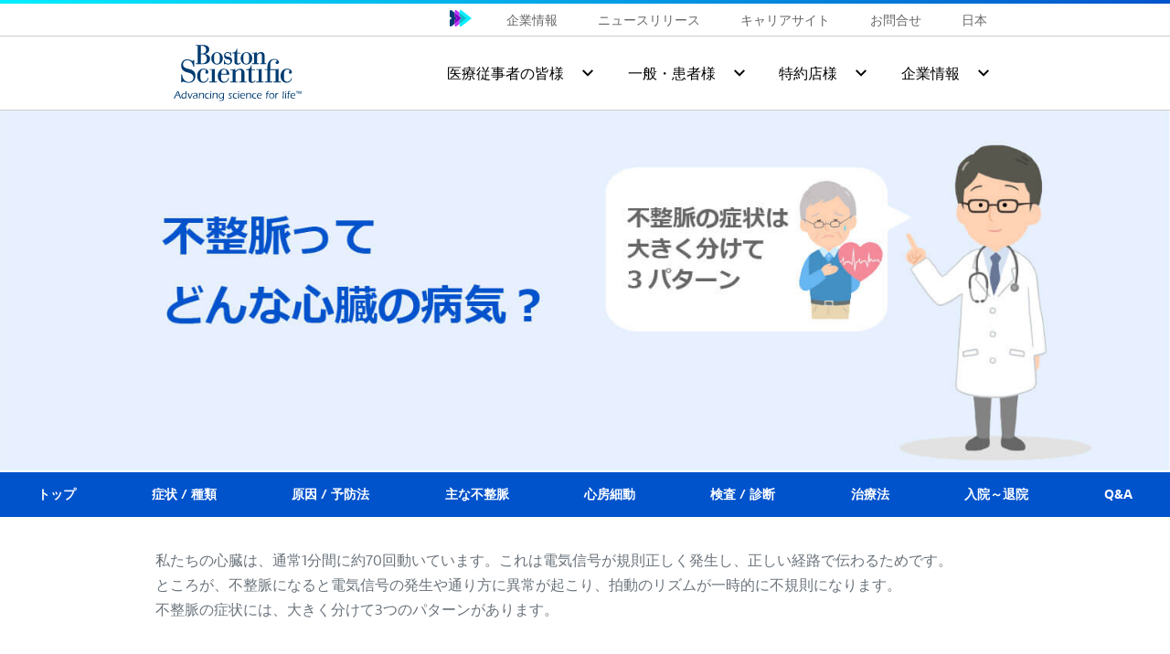

--- FILE ---
content_type: text/html;charset=utf-8
request_url: https://www.bostonscientific.com/jp-JP/health-conditions/ihb/ihb-02.html
body_size: 13679
content:
<!DOCTYPE html>



<html lang="ja-jp">

<head>
	



<meta name="content-page-ref" content="GDX7UOykn3vpAzN0OkUA8-yTrtGD1932P54aIJC7IWzJXG5RwC0jlXZ6s42jhNXmWUOGzp8rDqESqAxbWHl-Wryxi3Ug6pkIGHfb3N78U0Q"/>
<script defer="defer" type="text/javascript" src="/.rum/@adobe/helix-rum-js@%5E2/dist/rum-standalone.js"></script>
<link rel="canonical" href="https://www.bostonscientific.com/jp-JP/health-conditions/ihb/ihb-02.html"/>

<link rel="alternate" hreflang="ja-jp" href="https://www.bostonscientific.com/jp-JP/health-conditions/ihb/ihb-02.html"/>

<meta property="og:type" content="website"/>
<meta property="og:title" content="不整脈ってどんな心臓の病気？| 一般・患者さん | ボストン・サイエンティフィック ジャパン"/>
<meta property="og:url" content="https://www.bostonscientific.com/jp-JP/health-conditions/ihb/ihb-02.html"/>
<meta property="og:site_name" content="www.bostonscientific.com"/>
<meta name="twitter:card" content="summary"/></meta>
<meta property="og:image" content="https://www.bostonscientific.com/etc.clientlibs/gwc/clientlibs/assets/resources/img/bsc-default-og.png"/>
<meta property="og:description" content="不整脈になると電気信号の発生や通り方に異常が起こり、拍動のリズムが一時的に不規則になります。脈が速い「頻脈性不整脈」など、症状には大きく分けて3つのパターンがあります。"/>
<!--<base href="www.bostonscientific.com">-->

	<meta charset="utf-8"/>
<meta name="format-detection" content="telephone=no"/>
<meta http-equiv="X-UA-Compatible" content="IE=edge,chrome=1"/>
<meta name="viewport" content="width=device-width, initial-scale=1.0"/>

<meta name="date" content=" May 10 2023"/>

<title>不整脈ってどんな心臓の病気？| 一般・患者さん | ボストン・サイエンティフィック ジャパン
</title>


<meta name="description" content="不整脈になると電気信号の発生や通り方に異常が起こり、拍動のリズムが一時的に不規則になります。脈が速い「頻脈性不整脈」など、症状には大きく分けて3つのパターンがあります。"/>
<meta name="tags"/>
<meta name="search_data"/>


	<link rel="apple-touch-icon" sizes="180x180" href="/etc.clientlibs/gwc/clientlibs/assets/resources/img/apple-touch-icon.png"/>
    <link rel="icon" type="image/png" sizes="32x32" href="/etc.clientlibs/gwc/clientlibs/assets/resources/img/favicon-32x32.png"/>
	<link rel="icon" type="image/png" sizes="16x16" href="/etc.clientlibs/gwc/clientlibs/assets/resources/img/favicon-16x16.png"/>
	<link rel="manifest" href="/etc.clientlibs/gwc/clientlibs/assets/resources/img/site.webmanifest" crossorigin="use-credentials"/>
	<link rel="mask-icon" href="/etc.clientlibs/gwc/clientlibs/assets/resources/img/safari-pinned-tab.svg" color="#003c71"/>
	<meta name="msapplication-TileColor" content="#003c71"/>
	<meta name="theme-color" content="#ffffff"/>



<!-- Google Tag Manager -->
<noscript><iframe src="//www.googletagmanager.com/ns.html?id=GTM-K7FTQ5"
height="0" width="0" style="display:none;visibility:hidden"></iframe></noscript>
<script>(function(w,d,s,l,i){w[l]=w[l]||[];w[l].push({'gtm.start':
new Date().getTime(),event:'gtm.js'});var f=d.getElementsByTagName(s)[0],
j=d.createElement(s),dl=l!='dataLayer'?'&l='+l:'';j.async=true;j.src=
'//www.googletagmanager.com/gtm.js?id='+i+dl;f.parentNode.insertBefore(j,f);
})(window,document,'script','dataLayer','GTM-K7FTQ5');</script>
<!-- End Google Tag Manager -->

<meta name="google-site-verification" content="9mat-nVQ0-cMYYMwp1SXLVw3x7igg2tWTlDYJCHozSk" />





	


    
<link rel="stylesheet" href="/etc.clientlibs/gwc/clientlibs/corporate-japan.lc-509643cb5ec749b3fb705787b2f83618-lc.min.css" type="text/css">








</head>


<body>

	
	<div id="disclaimer-data"></div>
	<!-- /* <sly data-sly-resource="clientcontext"></sly> */ -->
	








    <!--Code for Old Microsite Header(Primary Navigation Redesign Microsite) goes here -->
    
    <!--Code for New Corporate Header(Primary Navigation Redesign) goes here -->
    
        <div id="skiptocontent"> <a id="skiptomaincontent" href="#maincontent" class="bsc-skip-button">Skip to main content</a> <a id="skiptosearch" href="#search" class="bsc-skip-button">Skip to search</a> <a id="skiptoproductnav" href="#productnav" class="bsc-skip-button">Skip to product navigation</a> </div>
        <header role="banner" class="bsc-header">
            
            
            <div class="bsc-header-content">
                <div class="bsc-utility-nav-container -bsc-desktop-only">
                    <nav class="bsc-utility-nav" aria-label="secondary header">
                        <ul class="bsc-utility-nav-links-list">
                            
                                <li> <a target="_self" href="/jp-JP/about-us.html" title="企業情報">企業情報</a> </li>
                            
                                <li> <a target="_self" href="/jp-JP/news-releases.html" title="ニュースリリース">ニュースリリース</a> </li>
                            
                                <li> <a target="_self" href="/jp-JP/careers.html" title="キャリアサイト">キャリアサイト</a> </li>
                            
                                <li> <a target="_self" href="/jp-JP/contact-us.html" title="お問合せ">お問合せ</a> </li>
                            
                            
                            <li class="bsc-header-country-selector"> <button type="button" class="bsc-btn-country-selector" data-toggle="modal" data-target="#countrySelectorModal"> <span class="bsc-utility-nav-link-label">日本</span> </button> </li>
                        </ul>
                    </nav>
                </div>
                <!--Include primary nav design component-->
                

   <div class="bsc-full-nav-container">
      <div class="bsc-full-nav-row">
         <div class="bsc-logo-container">
            <a href="/jp-JP/home.html" title="Boston Scientific Logo">
               
               <img loading="lazy" src="/etc.clientlibs/gwc/clientlibs/assets/resources/img/bsc-logo-blue.svg" alt="Boston Scientific Logo"/>
            </a>
         </div>
         <div class="bsc-main-nav-container">
            <div class="bsc-mobile-flyout-wrapper -closed">
               <nav class="bsc-full-nav-main" aria-label="main header">
                  <ul class="bsc-nav-list">
                     
                        
                     
                     
                     <li class="bsc-nav-item bsc-has-submenu">
                        <a class=" bsc-nav-link first-nav-link" href="/jp-JP/medical-specialties.html" title=" 医療従事者の皆様"><span> 医療従事者の皆様</span></a>
                        <button class="bsc-submenu-toggle" aria-expanded="false" title="Open  医療従事者の皆様 Submenu" tabindex="0">
                           <span class="bsc-submenu-toggle-icon">
                              <svg aria-hidden="true" focusable="false" role="img" enable-background="new 0 0 14 14" viewBox="0 0 14 14" width="12" height="12" xmlns="http://www.w3.org/2000/svg">
                                 <path fill="currentColor" d="m6.6 10.9-6.3-6.3c-.2-.2-.2-.5 0-.7l.9-.9c.2-.2.5-.2.7 0l5.1 5.1 5.1-5.1c.2-.2.5-.2.7 0l.9.9c.2.2.2.5 0 .7l-6.4 6.3c-.1.2-.5.2-.7 0z"/>
                              </svg>
                           </span>
                        </button>
                        <div class="bsc-submenu-wrapper -closed">
                           <section class="bsc-main-nav-links">
                              <ul class="bsc-submenu-list">
                                 <li class="bsc-nav-link-head">
                                    <h5>医療領域</h5>
                                 </li>
                                 
                                    <li><a href="/jp-JP/medical-specialties/Interventional-cardiology.html" title="冠動脈インターベンション">冠動脈インターベンション</a></li>
                                 
                                    <li><a href="/jp-JP/medical-specialties/structural-heart.html" title="ストラクチャーハート">ストラクチャーハート</a></li>
                                 
                                    <li><a href="/jp-JP/medical-specialties/peripheral-intervention.html" title="末梢血管インターベンション">末梢血管インターベンション</a></li>
                                 
                                    <li><a href="/jp-JP/medical-specialties/Crm.html" title="カーディアック・リズム・マネジメント">カーディアック・リズム・マネジメント</a></li>
                                 
                                    <li><a href="/jp-JP/medical-specialties/Electrophysiology.html" title="エレクトロフィジオロジー">エレクトロフィジオロジー</a></li>
                                 
                                    <li><a href="/jp-JP/medical-specialties/Gastroenterology.html" title="エンドスコピー&#xff08;消化器分野&#xff09;">エンドスコピー&#xff08;消化器分野&#xff09;</a></li>
                                 
                                    <li><a href="/jp-JP/medical-specialties/pulmonology.html" title="エンドスコピー&#xff08;呼吸器分野&#xff09;">エンドスコピー&#xff08;呼吸器分野&#xff09;</a></li>
                                 
                                    <li><a href="/jp-JP/medical-specialties/urology.html" title="ウロロジー">ウロロジー</a></li>
                                 
                                    <li><a href="/jp-JP/medical-specialties/Womens-health.html" title="ウーマンズヘルス">ウーマンズヘルス</a></li>
                                 
                                    <li><a href="/jp-JP/medical-specialties/agx.html" title="ハイドロゲルスペーサー">ハイドロゲルスペーサー</a></li>
                                 
                                    <li><a href="/jp-JP/medical-specialties/painmanagement.html" title="ニューロモジュレーション&#xff08;ペインマネジメント&#xff09;">ニューロモジュレーション&#xff08;ペインマネジメント&#xff09;</a></li>
                                 
                                    <li><a href="/jp-JP/medical-specialties/Neurological_surgery.html" title="ニューロモジュレーション&#xff08;脳神経外科分野&#xff09;">ニューロモジュレーション&#xff08;脳神経外科分野&#xff09;</a></li>
                                 
                                    
                                 
                                    
                                 
                                    
                                 
                                 
                              </ul>
                           </section>
                           <section class="bsc-main-nav-links">
                              <ul class="bsc-submenu-list">
                                 <li class="bsc-nav-link-head">
                                    <h5>製品</h5>
                                 </li>
                                 
                                    <li><a href="/jp-JP/medical-specialties/Interventional-cardiology/products.html" title="冠動脈インターベンション製品一覧">冠動脈インターベンション製品一覧</a>
                                    </li>
                                 
                                    <li><a href="/jp-JP/medical-specialties/structural-heart/products.html" title="ストラクチャーハート製品一覧">ストラクチャーハート製品一覧</a>
                                    </li>
                                 
                                    <li><a href="/jp-JP/medical-specialties/peripheral-intervention/products.html" title="末梢血管インターベンション製品一覧">末梢血管インターベンション製品一覧</a>
                                    </li>
                                 
                                    <li><a href="/jp-JP/medical-specialties/Crm/products.html" title="カーディアック・リズム・マネジメント製品一覧">カーディアック・リズム・マネジメント製品一覧</a>
                                    </li>
                                 
                                    <li><a href="/jp-JP/medical-specialties/Electrophysiology/products.html" title="エレクトロフィジオロジー製品一覧">エレクトロフィジオロジー製品一覧</a>
                                    </li>
                                 
                                    <li><a href="/jp-JP/medical-specialties/Gastroenterology/products.html" title="エンドスコピー&#xff08;消化器分野&#xff09;製品一覧">エンドスコピー&#xff08;消化器分野&#xff09;製品一覧</a>
                                    </li>
                                 
                                    <li><a href="/jp-JP/medical-specialties/pulmonology/products.html" title="エンドスコピー&#xff08;呼吸器分野&#xff09;製品一覧">エンドスコピー&#xff08;呼吸器分野&#xff09;製品一覧</a>
                                    </li>
                                 
                                    <li><a href="/jp-JP/medical-specialties/urology/products.html" title="ウロロジー製品一覧">ウロロジー製品一覧</a>
                                    </li>
                                 
                                    <li><a href="/jp-JP/medical-specialties/Womens-health/products.html" title="ウーマンズヘルス製品一覧">ウーマンズヘルス製品一覧</a>
                                    </li>
                                 
                                    <li><a href="/jp-JP/medical-specialties/agx/spaceoar.html" title="ハイドロゲルスペーサー">ハイドロゲルスペーサー</a>
                                    </li>
                                 
                                    <li><a href="/jp-JP/medical-specialties/painmanagement/products.html" title="ニューロモジュレーション&#xff08;ペインマネジメント&#xff09;製品一覧">ニューロモジュレーション&#xff08;ペインマネジメント&#xff09;製品一覧</a>
                                    </li>
                                 
                                    <li><a href="/jp-JP/medical-specialties/Neurological_surgery/products.html" title="ニューロモジュレーション&#xff08;脳神経外科分野&#xff09;製品一覧">ニューロモジュレーション&#xff08;脳神経外科分野&#xff09;製品一覧</a>
                                    </li>
                                 
                                    
                                 
                                    
                                 
                                    
                                 
                                 
                              </ul>
                           
                              <ul class="bsc-submenu-list">
                                 <li class="bsc-nav-link-head">
                                    <h5>医療従事者向けトレーニング施設</h5>
                                 </li>
                                 
                                    <li><a href="/jp-JP/IAS_jp.html" title="Institute for Advancing Science (IAS)">Institute for Advancing Science (IAS)</a>
                                    </li>
                                 
                                    
                                 
                                    
                                 
                                    
                                 
                                    
                                 
                                    
                                 
                                    
                                 
                                    
                                 
                                    
                                 
                                    
                                 
                                    
                                 
                                    
                                 
                                    
                                 
                                    
                                 
                                    
                                 
                                 
                              </ul>
                           
                              <ul class="bsc-submenu-list">
                                 <li class="bsc-nav-link-head">
                                    <h5>リソース</h5>
                                 </li>
                                 
                                    <li><a href="/jp-JP/manuals-redirect.html" title="取扱説明書">取扱説明書</a>
                                    </li>
                                 
                                    
                                 
                                    
                                 
                                    
                                 
                                    
                                 
                                    
                                 
                                    
                                 
                                    
                                 
                                    
                                 
                                    
                                 
                                    
                                 
                                    
                                 
                                    
                                 
                                    
                                 
                                    
                                 
                                 
                              </ul>
                           </section>
                           <section class="bsc-main-nav-links">
                              <ul class="bsc-submenu-list">
                                 <li class="bsc-nav-link-head">
                                    <h5>奨学寄付・一般寄付に対する助成オンライン申請</h5>
                                 </li>
                                 
                                    <li><a href="/jp-JP/acsprtnavi.html" title="奨学寄付申請サイト">奨学寄付申請サイト</a></li>
                                 
                                    <li><a href="/jp-JP/general-acsprtnavi.html" title="一般寄付申請サイト">一般寄付申請サイト</a></li>
                                 
                                    
                                 
                                    
                                 
                                    
                                 
                                    
                                 
                                    
                                 
                                    
                                 
                                    
                                 
                                    
                                 
                                    
                                 
                                    
                                 
                                    
                                 
                                    
                                 
                                    
                                 
                                 
                              </ul>
                           </section>
                           
                        </div>
                     </li>
                  
                     
                     
                        
                     
                     <li class="bsc-nav-item bsc-has-submenu">
                        <a class=" bsc-nav-link " href="/jp-JP/health-conditions.html" title="一般・患者様"><span>一般・患者様</span></a>
                        <button class="bsc-submenu-toggle" aria-expanded="false" title="Open 一般・患者様 Submenu" tabindex="0">
                           <span class="bsc-submenu-toggle-icon">
                              <svg aria-hidden="true" focusable="false" role="img" enable-background="new 0 0 14 14" viewBox="0 0 14 14" width="12" height="12" xmlns="http://www.w3.org/2000/svg">
                                 <path fill="currentColor" d="m6.6 10.9-6.3-6.3c-.2-.2-.2-.5 0-.7l.9-.9c.2-.2.5-.2.7 0l5.1 5.1 5.1-5.1c.2-.2.5-.2.7 0l.9.9c.2.2.2.5 0 .7l-6.4 6.3c-.1.2-.5.2-.7 0z"/>
                              </svg>
                           </span>
                        </button>
                        <div class="bsc-submenu-wrapper -closed">
                           <section class="bsc-main-nav-links">
                              <ul class="bsc-submenu-list">
                                 <li class="bsc-nav-link-head">
                                    <h5>心臓</h5>
                                 </li>
                                 
                                    <li><a href="https://www.laac.jp/af.html" title="心房細動とは">心房細動とは</a></li>
                                 
                                    <li><a href="/jp-JP/health-conditions/ihb.html" title="不整脈">不整脈</a></li>
                                 
                                    <li><a href="/jp-JP/health-conditions/cad.html" title="冠動脈疾患">冠動脈疾患</a></li>
                                 
                                    <li><a href="/jp-JP/health-conditions/sca.html" title="心臓突然死">心臓突然死</a></li>
                                 
                                    <li><a href="/jp-JP/health-conditions/latitude.html" title="植込み型心臓電気デバイス 遠隔モニタリングシステム">植込み型心臓電気デバイス 遠隔モニタリングシステム</a></li>
                                 
                                    
                                 
                                    
                                 
                                    
                                 
                                    
                                 
                                    
                                 
                                    
                                 
                                    
                                 
                                    
                                 
                                    
                                 
                                    
                                 
                                 
                              </ul>
                           
                              <ul class="bsc-submenu-list">
                                 <li class="bsc-nav-link-head">
                                    <h5>血管</h5>
                                 </li>
                                 
                                    <li><a href="/jp-JP/health-conditions/cas.html" title="頚動脈狭窄症とステント治療(CAS)">頚動脈狭窄症とステント治療(CAS)</a></li>
                                 
                                    <li><a href="/jp-JP/health-conditions/pad.html" title="末梢動脈疾患(PAD)">末梢動脈疾患(PAD)</a></li>
                                 
                                    <li><a href="/jp-JP/health-conditions/vascular-access-troubles.html" title="シャントのトラブル(透析&#xff09;">シャントのトラブル(透析&#xff09;</a></li>
                                 
                                    
                                 
                                    
                                 
                                    
                                 
                                    
                                 
                                    
                                 
                                    
                                 
                                    
                                 
                                    
                                 
                                    
                                 
                                    
                                 
                                    
                                 
                                    
                                 
                                 
                              </ul>
                           
                              <ul class="bsc-submenu-list">
                                 <li class="bsc-nav-link-head">
                                    <h5>胃・腸・消化器</h5>
                                 </li>
                                 
                                    <li><a href="/jp-JP/health-conditions/Esophageal-Balloon-Dilation.html" title="食道狭窄と内視鏡的バルーン拡張治療">食道狭窄と内視鏡的バルーン拡張治療</a></li>
                                 
                                    <li><a href="/jp-JP/health-conditions/therapeutic-colonoscopy.html" title="大腸内視鏡治療">大腸内視鏡治療</a></li>
                                 
                                    <li><a href="/jp-JP/health-conditions/peg.html" title="胃ろう">胃ろう</a></li>
                                 
                                    <li><a href="/jp-JP/health-conditions/choledocholithiasis.html" title="総胆管結石症">総胆管結石症</a></li>
                                 
                                    <li><a href="/jp-JP/health-conditions/liver-cancer-ablation.html" title="肝悪性腫瘍">肝悪性腫瘍</a></li>
                                 
                                    
                                 
                                    
                                 
                                    
                                 
                                    
                                 
                                    
                                 
                                    
                                 
                                    
                                 
                                    
                                 
                                    
                                 
                                    
                                 
                                 
                              </ul>
                           </section>
                           <section class="bsc-main-nav-links">
                              <ul class="bsc-submenu-list">
                                 <li class="bsc-nav-link-head">
                                    <h5>泌尿器</h5>
                                 </li>
                                 
                                    <li><a href="/jp-JP/health-conditions/kidney/function.html" title="腎がん">腎がん</a>
                                    </li>
                                 
                                    <li><a href="/jp-JP/health-conditions/Urolithiasis.html" title="尿路結石症">尿路結石症</a>
                                    </li>
                                 
                                    <li><a href="/jp-JP/health-conditions/bph-top.html" title="前立腺肥大症">前立腺肥大症</a>
                                    </li>
                                 
                                    <li><a href="https://www.bph-chiryo.jp/home.html" title="前立腺肥大症の治療.jp">前立腺肥大症の治療.jp</a>
                                    </li>
                                 
                                    <li><a href="/jp-JP/health-conditions/aus.html" title="前立腺を摘出された方の尿漏れ対策">前立腺を摘出された方の尿漏れ対策</a>
                                    </li>
                                 
                                    <li><a href="https://www.prostatecancer-jp.com/home.html" title="前立腺がんに負けない&#xff01;ライフスタイルに合った治療選択">前立腺がんに負けない&#xff01;ライフスタイルに合った治療選択</a>
                                    </li>
                                 
                                    
                                 
                                    
                                 
                                    
                                 
                                    
                                 
                                    
                                 
                                    
                                 
                                    
                                 
                                    
                                 
                                    
                                 
                                 
                              </ul>
                           
                              <ul class="bsc-submenu-list">
                                 <li class="bsc-nav-link-head">
                                    <h5>神経・全身</h5>
                                 </li>
                                 
                                    <li><a href="/jp-JP/health-conditions/chronic-pain.html" title="慢性難治性疼痛">慢性難治性疼痛</a>
                                    </li>
                                 
                                    <li><a href="/jp-JP/health-conditions/DBS.html" title="脳深部刺激療法(DBS)">脳深部刺激療法(DBS)</a>
                                    </li>
                                 
                                    <li><a href="/jp-JP/health-conditions/imageready_SCS.html" title="条件付MRI対応脊髄刺激システム">条件付MRI対応脊髄刺激システム</a>
                                    </li>
                                 
                                    
                                 
                                    
                                 
                                    
                                 
                                    
                                 
                                    
                                 
                                    
                                 
                                    
                                 
                                    
                                 
                                    
                                 
                                    
                                 
                                    
                                 
                                    
                                 
                                 
                              </ul>
                           </section>
                           
                           <section class="bsc-main-nav-feature -bsc-desktop-only">
                              <figure class="feature">
                                 
                                 
                                 
                                 
                              </figure>
                           </section>
                        </div>
                     </li>
                  
                     
                     
                        
                     
                     <li class="bsc-nav-item bsc-has-submenu">
                        <a class=" bsc-nav-link " href="/jp-JP/dealer.html" title="特約店様"><span>特約店様</span></a>
                        <button class="bsc-submenu-toggle" aria-expanded="false" title="Open 特約店様 Submenu" tabindex="0">
                           <span class="bsc-submenu-toggle-icon">
                              <svg aria-hidden="true" focusable="false" role="img" enable-background="new 0 0 14 14" viewBox="0 0 14 14" width="12" height="12" xmlns="http://www.w3.org/2000/svg">
                                 <path fill="currentColor" d="m6.6 10.9-6.3-6.3c-.2-.2-.2-.5 0-.7l.9-.9c.2-.2.5-.2.7 0l5.1 5.1 5.1-5.1c.2-.2.5-.2.7 0l.9.9c.2.2.2.5 0 .7l-6.4 6.3c-.1.2-.5.2-.7 0z"/>
                              </svg>
                           </span>
                        </button>
                        <div class="bsc-submenu-wrapper -closed">
                           <section class="bsc-main-nav-links">
                              <ul class="bsc-submenu-list">
                                 
                                 
                                    <li><a href="/jp-JP/dealer.html" title="特約店様向け&#xff08;カテゴリ別一覧表&#xff09;">特約店様向け&#xff08;カテゴリ別一覧表&#xff09;</a></li>
                                 
                                    
                                 
                                    
                                 
                                    
                                 
                                    
                                 
                                    
                                 
                                    
                                 
                                    
                                 
                                    
                                 
                                    
                                 
                                    
                                 
                                    
                                 
                                    
                                 
                                    
                                 
                                    
                                 
                                 
                              </ul>
                           </section>
                           
                           
                           <section class="bsc-main-nav-feature -bsc-desktop-only">
                              <figure class="feature">
                                 
                                 
                                 
                                 
                              </figure>
                           </section>
                        </div>
                     </li>
                  
                     
                     
                        
                     
                     <li class="bsc-nav-item bsc-has-submenu">
                        <a class=" bsc-nav-link " href="/jp-JP/about-us.html" title="企業情報"><span>企業情報</span></a>
                        <button class="bsc-submenu-toggle" aria-expanded="false" title="Open 企業情報 Submenu" tabindex="0">
                           <span class="bsc-submenu-toggle-icon">
                              <svg aria-hidden="true" focusable="false" role="img" enable-background="new 0 0 14 14" viewBox="0 0 14 14" width="12" height="12" xmlns="http://www.w3.org/2000/svg">
                                 <path fill="currentColor" d="m6.6 10.9-6.3-6.3c-.2-.2-.2-.5 0-.7l.9-.9c.2-.2.5-.2.7 0l5.1 5.1 5.1-5.1c.2-.2.5-.2.7 0l.9.9c.2.2.2.5 0 .7l-6.4 6.3c-.1.2-.5.2-.7 0z"/>
                              </svg>
                           </span>
                        </button>
                        <div class="bsc-submenu-wrapper -closed">
                           <section class="bsc-main-nav-links">
                              <ul class="bsc-submenu-list">
                                 <li class="bsc-nav-link-head">
                                    <h5>会社概要と事業紹介</h5>
                                 </li>
                                 
                                    <li><a href="/jp-JP/about-us/who-we-are.html" title="ボストン・サイエンティフィックについて">ボストン・サイエンティフィックについて</a></li>
                                 
                                    <li><a href="/jp-JP/about-us/japan-message.html" title="ご挨拶">ご挨拶</a></li>
                                 
                                    <li><a href="/jp-JP/about-us/core-business.html" title="事業領域">事業領域</a></li>
                                 
                                    <li><a href="/jp-JP/IAS_jp.html" title="Institute for Advancing Science (IAS)">Institute for Advancing Science (IAS)</a></li>
                                 
                                    <li><a href="/jp-JP/about-us/ydc.html" title="物流拠点の紹介">物流拠点の紹介</a></li>
                                 
                                    <li><a href="/jp-JP/about-us/locations.html" title="拠点一覧">拠点一覧</a></li>
                                 
                                    <li><a href="/jp-JP/about-us/executive-committe.html" title="グローバル本社">グローバル本社</a></li>
                                 
                                    
                                 
                                    
                                 
                                    
                                 
                                    
                                 
                                    
                                 
                                    
                                 
                                    
                                 
                                    
                                 
                                 
                              </ul>
                           
                              <ul class="bsc-submenu-list">
                                 <li class="bsc-nav-link-head">
                                    <h5>企業理念・ミッション</h5>
                                 </li>
                                 
                                    <li><a href="/jp-JP/about-us/Mission_CoreValue.html" title="ミッションとコアバリュー">ミッションとコアバリュー</a></li>
                                 
                                    <li><a href="/jp-JP/about-us/commitment.html" title="コミットメント">コミットメント</a></li>
                                 
                                    <li><a href="/jp-JP/about-us/code-of-conduct.html" title="行動規範">行動規範</a></li>
                                 
                                    <li><a href="/jp-JP/about-us/sunshine-act-related.html" title="医療機器業界における医療機関等との透明性ガイドライン">医療機器業界における医療機関等との透明性ガイドライン</a></li>
                                 
                                    
                                 
                                    
                                 
                                    
                                 
                                    
                                 
                                    
                                 
                                    
                                 
                                    
                                 
                                    
                                 
                                    
                                 
                                    
                                 
                                    
                                 
                                 
                              </ul>
                           
                              <ul class="bsc-submenu-list">
                                 <li class="bsc-nav-link-head">
                                    <h5>社会的責任・ESG活動</h5>
                                 </li>
                                 
                                    <li><a href="/jp-JP/about-us/esg.html" title="ESG活動について">ESG活動について</a></li>
                                 
                                    <li><a href="/jp-JP/about-us/security.html" title="セキュリティへの取り組み">セキュリティへの取り組み</a></li>
                                 
                                    <li><a href="/jp-JP/about-us/3r.html" title="研究と開発における倫理基準">研究と開発における倫理基準</a></li>
                                 
                                    
                                 
                                    
                                 
                                    
                                 
                                    
                                 
                                    
                                 
                                    
                                 
                                    
                                 
                                    
                                 
                                    
                                 
                                    
                                 
                                    
                                 
                                    
                                 
                                 
                              </ul>
                           </section>
                           <section class="bsc-main-nav-links">
                              <ul class="bsc-submenu-list">
                                 <li class="bsc-nav-link-head">
                                    <h5>採用・キャリア支援</h5>
                                 </li>
                                 
                                    <li><a href="/jp-JP/about-us/careers.html" title="キャリアとワークスタイル">キャリアとワークスタイル</a>
                                    </li>
                                 
                                    
                                 
                                    
                                 
                                    
                                 
                                    
                                 
                                    
                                 
                                    
                                 
                                    
                                 
                                    
                                 
                                    
                                 
                                    
                                 
                                    
                                 
                                    
                                 
                                    
                                 
                                    
                                 
                                 
                              </ul>
                           
                              <ul class="bsc-submenu-list">
                                 <li class="bsc-nav-link-head">
                                    <h5>トピックス</h5>
                                 </li>
                                 
                                    <li><a href="/jp-JP/about-us/topics.html" title="トピックス">トピックス</a>
                                    </li>
                                 
                                    
                                 
                                    
                                 
                                    
                                 
                                    
                                 
                                    
                                 
                                    
                                 
                                    
                                 
                                    
                                 
                                    
                                 
                                    
                                 
                                    
                                 
                                    
                                 
                                    
                                 
                                    
                                 
                                 
                              </ul>
                           
                              <ul class="bsc-submenu-list">
                                 <li class="bsc-nav-link-head">
                                    <h5>奨学寄付・一般寄付に対する助成オンライン申請</h5>
                                 </li>
                                 
                                    <li><a href="/jp-JP/acsprtnavi.html" title="奨学寄付申請サイト">奨学寄付申請サイト</a>
                                    </li>
                                 
                                    <li><a href="/jp-JP/general-acsprtnavi.html" title="一般寄付申請サイト">一般寄付申請サイト</a>
                                    </li>
                                 
                                    
                                 
                                    
                                 
                                    
                                 
                                    
                                 
                                    
                                 
                                    
                                 
                                    
                                 
                                    
                                 
                                    
                                 
                                    
                                 
                                    
                                 
                                    
                                 
                                    
                                 
                                 
                              </ul>
                           </section>
                           
                           <section class="bsc-main-nav-feature -bsc-desktop-only">
                              <figure class="feature">
                                 
                                 
                                 
                                 
                              </figure>
                           </section>
                        </div>
                     </li>
                  </ul>
               </nav>
               <nav class="bsc-utility-nav -bsc-mobile-only">
                  <ul class="bsc-utility-nav-links-list">
                     
                        
                     
                        
                     
                        
                     
                        
                     
                     
                     
                  </ul>
               </nav>
               <nav class="bsc-legal-nav -bsc-mobile-only">
                  <ul class="bsc-legal-nav-links-list">
                     <li><a href="/jp-JP/news-releases.html" title="ニュースリリース" target="_self">ニュースリリース</a></li>
                  
                     <li><a href="/jp-JP/careers.html" title="キャリアサイト" target="_self">キャリアサイト</a></li>
                  
                     <li><a href="/jp-JP/contact-us.html" title="お問合せ (Contact us)" target="_self">お問合せ (Contact us)</a></li>
                  
                     <li><a href="/jp-JP/terms-of-use.html" title="ご利用規約" target="_self">ご利用規約</a></li>
                  </ul>
               </nav>
            </div>
         </div>
         
         <div class="bsc-menu-toggle-container -bsc-mobile-only">
            <div class="bsc-menu-toggle-row -initial">
               <div class="bsc-icon-menu-open" role="button" id="mobilemenu" tabindex="0">
                  <svg aria-hidden="true" focusable="false" enable-background="new 0 0 30 30" viewBox="0 0 30 30" xmlns="http://www.w3.org/2000/svg" width="15" height="15">
                   <g fill="currentColor">
                     <path d="m1.15 6.74a1.06 1.06 0 0 1 -.76-.29 1 1 0 0 1 -.3-.77v-2.68a1 1 0 0 1 .3-.77 1 1 0 0 1 .76-.23h27.7a1 1 0 0 1 .76.3 1 1 0 0 1 .3.77v2.61a1 1 0 0 1 -1.06 1.06z"/>
                     <path d="m1.15 17.4a1 1 0 0 1 -.76-.3 1 1 0 0 1 -.3-.77v-2.66a1 1 0 0 1 .3-.77 1 1 0 0 1 .76-.3h27.7a1 1 0 0 1 .76.3 1 1 0 0 1 .3.77v2.66a1 1 0 0 1 -.3.77 1 1 0 0 1 -.76.3z"/>
                     <path d="m1.15 28.05a1 1 0 0 1 -.76-.3 1 1 0 0 1 -.3-.75v-2.68a1 1 0 0 1 .3-.77 1.06 1.06 0 0 1 .76-.29h27.7a1 1 0 0 1 1.06 1.06v2.68a1 1 0 0 1 -.3.77 1 1 0 0 1 -.76.3z"/>
                   </g>
                 </svg>
                 <span>Menu</span>
               </div>
               <div class="bsc-icon-menu-close" role="button" id="closemobilemenu" aria-label="Close menu" tabindex="0">
                  <svg aria-hidden="true" focusable="false" enable-background="new 0 0 20 20" viewBox="0 0 20 20" xmlns="http://www.w3.org/2000/svg" width="12" height="12">
                   <path fill="currentColor" d="m13.81 10 5.68 5.68a1.71 1.71 0 0 1 .51 1.25 1.91 1.91 0 0 1 -.51 1.31l-1.25 1.25a1.91 1.91 0 0 1 -1.31.51 1.71 1.71 0 0 1 -1.25-.51l-5.68-5.68-5.68 5.68a1.71 1.71 0 0 1 -1.25.51 1.91 1.91 0 0 1 -1.31-.51l-1.25-1.25a1.91 1.91 0 0 1 -.51-1.31 1.71 1.71 0 0 1 .51-1.25l5.68-5.68-5.68-5.68a1.71 1.71 0 0 1 -.51-1.25 1.91 1.91 0 0 1 .51-1.31l1.25-1.25a1.91 1.91 0 0 1 1.31-.51 1.71 1.71 0 0 1 1.25.51l5.68 5.68 5.68-5.68a1.71 1.71 0 0 1 1.25-.51 1.91 1.91 0 0 1 1.31.51l1.25 1.25a1.91 1.91 0 0 1 .51 1.31 1.71 1.71 0 0 1 -.51 1.25z"/>
                 </svg>
                 <span>Close</span>
               </div>
            </div>
         </div>
      </div>
   </div>

                
                </section>
            </div>
        </header>
        
        <!--Contry selector Modal -->
        <div class="modal fade" id="countrySelectorModal" role="dialog" aria-label="countryOrRegionModal" aria-hidden="true">
            <div class="modal-dialog modal-dialog-centered" role="document">
                <div class="modal-content">
                    <div class="modal-header">
                        <h5 class="modal-title" id="countryOrRegionModal">国または地域を選択してください</h5> <button id="countryModalClose" type="button" class="close" data-dismiss="modal" aria-label="Close modal"> <svg aria-hidden="true" focusable="false" enable-background="new 0 0 19 19" viewBox="0 0 19 19" width="19" height="19" xmlns="http://www.w3.org/2000/svg">
                                <path fill="#383838" d="m11.5 9.5 6.1-6.1 1.3-1.3c.1-.1.1-.4 0-.6l-1.3-1.3c-.3-.2-.6-.2-.8-.1l-7.3 7.4-7.3-7.4c-.2-.1-.5-.1-.7 0l-1.4 1.4c-.1.2-.1.5 0 .7l7.3 7.3-7.3 7.3c-.1.2-.1.5 0 .7l1.3 1.3c.3.2.6.2.8.1l7.3-7.3 6.1 6.1 1.3 1.3c.2.2.5.2.7 0l1.3-1.3c.2-.2.2-.5 0-.7z"/>
                            </svg> </button>
                    </div>
                    
                        <div class="modal-body">
                            <ul class="col-12">
                                
                                <li> <a href="https://www.bostonscientific.com/pt-BR/home.html" title="Brazil"> <img loading="lazy" src="/content/dam/bostonscientific/corporate/Flags/brazil.gif" title="Brazil" alt="Brazil logo"/> <span>Brazil</span> </a> </li>
                            
                                
                                <li> <a href="https://www.bostonscientific.com/es-CL/home.html" title="Chile"> <img loading="lazy" src="/content/dam/bostonscientific/corporate/Flags/Chile.png" title="Chile" alt="Chile logo"/> <span>Chile</span> </a> </li>
                            
                                
                                <li> <a href="http://www.bostonscientific.cn" title="China"> <img loading="lazy" src="/content/dam/bostonscientific/corporate/Flags/china.gif" title="China" alt="China logo"/> <span>China</span> </a> </li>
                            
                                
                                <li> <a href="https://www.bostonscientific.com/DE-Deutsch/startseite.html" title="Deutschland (Germany)"> <img loading="lazy" src="/content/dam/bostonscientific/corporate/Flags/germany.gif" title="Deutschland (Germany)" alt="Deutschland (Germany) logo"/> <span>Deutschland (Germany)</span> </a> </li>
                            
                                
                                <li> <a href="https://www.bostonscientific.com/en-EU" title="Europe"> <img loading="lazy" src="/content/dam/bostonscientific/corporate/Flags/Map_Europe_880x440.jpg" title="Europe" alt="Europe logo"/> <span>Europe</span> </a> </li>
                            
                                
                                <li> <a href="https://www.bostonscientific.com/es-ES/home.html" title="España (Spain)"> <img loading="lazy" src="/content/dam/bostonscientific/corporate/Flags/Espanol.jpg" title="España (Spain)" alt="España (Spain) logo"/> <span>España (Spain)</span> </a> </li>
                            
                                
                                <li> <a href="https://www.bostonscientific.com/en-IN/home.html" title="India"> <img loading="lazy" src="/content/dam/bostonscientific/corporate/Flags/india.gif" title="India" alt="India logo"/> <span>India</span> </a> </li>
                            
                                
                                <li> <a href="https://www.bostonscientific.com/jp-JP/home.html" title="Japan"> <img loading="lazy" src="/content/dam/bostonscientific/corporate/Flags/japan.gif" title="Japan" alt="Japan logo"/> <span>Japan</span> </a> </li>
                            
                                
                                <li> <a href="https://www.bostonscientific.com/kr-KR" title="Korea"> <img loading="lazy" src="/content/dam/bostonscientific/corporate/Flags/korea.gif" title="Korea" alt="Korea logo"/> <span>Korea</span> </a> </li>
                            
                                
                                    
                                
                                <li> <a href="https://www.bostonscientific.com/en-US" class="last-link" title="United States"> <img loading="lazy" src="/content/dam/bostonscientific/corporate/Flags/usa.gif" title="United States" alt="United States logo"/> <span>United States</span> </a> </li>
                            </ul>
                        </div>
                    
                </div>
            </div>
        </div>
        <!--End of Contry selector Modal -->
    






    <section class="row bsc-fullBleedCarousel">
        <div id="bsc-fullBleedCarouselIndicators-1" class="bsc-hero-carousel carousel slide w-100" data-ride="carousel" data-interval="7000" data-bullet-color="gray">
            <ol class="carousel-indicators" role="tablist" aria-orientation="horizontal">
                
                    <li data-target="#bsc-fullBleedCarouselIndicators-1" role="tab" id="slide1" aria-controls="slide1-content-panel" tabindex="0" data-slide-to="0" aria-label="TOP Banner" class="active"></li>
                
            </ol>
            <div class="carousel-inner">
                
                    <div class="carousel-item active" role="tabpanel" id="slide1-content-panel" aria-labelledby="slide1" tabindex="-1">
                        
                        
                            <picture class="d-block w-100 ">
                                <!-- mobile -->
                                <source media="(max-width:575px)" srcset="/content/dam/bostonscientific-jp/ep/minisite/health-conditions_ihb/ihb-02/ihb-02_top_banner_SP.jpg"/>
                                <!-- tablet -->
                                <source media="(max-width: 992px)" srcset="/content/dam/bostonscientific-jp/ep/minisite/health-conditions_ihb/ihb-02/ihb-02_top_banner_TAB.jpg"/>
                                <!-- desktop -->
                                <img loading="lazy" class="w-100" src="/content/dam/bostonscientific-jp/ep/minisite/health-conditions_ihb/ihb-02/ihb-02_top_banner.jpg" alt="TOP Banner"/>
                            </picture>
                        
                        
                        <div class="carousel-caption bsc-vertical-">
                            <div class="container text-left ">
                                <div class="col-9   col-md-8 col-lg-6 float-left bsc-caption-align-left ">
                                    
                                    
                                        
                                            <h3 class="bsc-header pb-0 pt-0 bsc-text-color-action-blue"></h3>
                                        
                                        
                                        
                                            <h3 class="bsc-sub-header pb-0 pt-0  bsc-text-color-white"></h3>
                                        
                                        
                                        
                                        
                                            <p class="bsc-description bsc-text-color-white"></p>
                                        
                                    
                                    
                                </div>
                            </div>
                        </div>
                    </div>
                

            </div>
        </div>
    </section>



    


    




<style>
#navWrap {
    width: 100%;
    background-color: #0153CC;
}
.subnav {
    overflow: hidden;
    width: 940.0px;
    margin: 0.0px auto;
    text-align: center;
    display: -webkit-box;
    display: -ms-flexbox;
    display: flex;
    -webkit-box-orient: horizontal;
    -webkit-box-direction: normal;
    -ms-flex-direction: row;
    flex-direction: row;
    -ms-flex-wrap: nowrap;
    flex-wrap: nowrap;
    -webkit-box-pack: justify;
    -ms-flex-pack: justify;
    justify-content: space-between;
    -webkit-box-align: center;
    -ms-flex-align: center;
    align-items: center;
}
.dataViz {
    overflow: hidden;
    width: 100%;
    margin: 0.0px auto;
    text-align: center;
    display: -webkit-box;
    display: -ms-flexbox;
    display: flex;
    -webkit-box-orient: horizontal;
    -webkit-box-direction: normal;
    -ms-flex-direction: row;
    flex-direction: row;
    -ms-flex-wrap: nowrap;
    flex-wrap: nowrap;
	-webkit-box-pack: justify;
    -ms-flex-pack: justify;
    justify-content: space-between;
	-webkit-box-align: flex-start;
    -ms-flex-align: flex-start;
    align-items: flex-start;
}
.topText {
    overflow: hidden;
    width: 940.0px;
    margin: 0.0px auto;
    display: block;
}
.subnav a {
    font-size: 14px;
    float: left;
    color: #FFFFFF;
    text-align: center;
    padding: 14px 10px;
    text-decoration: none;
}
.navItem {
    -webkit-box-flex: 0;
    -ms-flex-positive: 0;
    flex-grow: 0;
	flex-basis: auto;
	margin: 0 auto;
}

.flex-navItem {
    -webkit-box-flex: 1;
    -ms-flex-positive: 1;
    flex-grow: 1;
    display: block;
}
.dropnav {
    float: left;
    overflow: relative;
    display: block;
}
.dropnav .dropbtn {
    border: none;
    outline: none;
    color: #FFFFFF;
    background-color: inherit;
    font-family: inherit;
    margin: 0;
    -webkit-box-orient: horizontal;
    -webkit-box-direction: normal;
    -ms-flex-direction: row;
    flex-direction: row;
    -ms-flex-wrap: nowrap;
    flex-wrap: nowrap;
    -webkit-box-pack: justify;
    -ms-flex-pack: justify;
    justify-content: space-between;
    -webkit-box-align: center;
    -ms-flex-align: center;
    align-items: center;
    cursor: pointer;
    overflow: hidden;
}
.subnav a:hover, .dropnav:hover {
    color: #008ECD;
}
.dropnav-content {
    display: none;
    position: absolute;
    background-color: #E1E3E5;
    -webkit-box-shadow: 0px 8px 16px 0px rgba(0,0,0,0.2);
    box-shadow: 0px 8px 16px 0px rgba(0,0,0,0.2);
    z-index: 100;
}
.dropnav-content a {
    float: left;
    color: #FFFFFF;
    text-decoration: none;
    display: block;
    text-align: center;
}
.dropnav-content a:hover {
    color: #FFFFFF;
}
.dropnav:hover .dropnav-content {
    display: block;
}

@media (max-width: 939px) {
.subnav {
    width: 100%;
    -webkit-box-orient: vertical;
    -webkit-box-direction: normal;
    -ms-flex-direction: column;
    flex-direction: column;
    -ms-flex-wrap: wrap;
    flex-wrap: wrap;
    -webkit-box-pack: center;
    -ms-flex-pack: center;
    justify-content: center;
}
.dataViz {
    width: 100%;
    -webkit-box-orient: vertical;
    -webkit-box-direction: normal;
    -ms-flex-direction: column;
    flex-direction: column;
    -ms-flex-wrap: wrap;
    flex-wrap: wrap;
    -webkit-box-pack: center;
    -ms-flex-pack: center;
    justify-content: flex-start;
}
.topText {
    width: 100%;
    padding: 0px 40px;
}
.navItem {
    -webkit-box-flex: 2;
    -ms-flex-positive: 2;
    flex-grow: 2;
    width: 100%;
}
.flex-navItem {
    -webkit-box-flex: 1;
    -ms-flex-positive: 1;
    flex-grow: 1;
    display: block;
}
.subnav a {
    width: 100%;
    float: left;
    color: #FFFFFF;
    text-align: center;
    padding: 12px 16px;
    text-decoration: none;
}
.dropnav-content {
    display: block;
    position: inherit;
    text-align: center;
}
.dropnav-content a {
    color: #FFFFFF;
    background-color: #F0F1F1;
}
.dropnav-content a:hover {
    border-bottom: 3px solid #FFFFFF;
}
}

div.bsc-resText.text-center {
    width: 100% !important;
}
/*今井記載：Start*/
/*ボタンの装飾：Start*/
a.btn-green{
  padding: 0.5em;
  margin: 10px 0;
  display: block;
  color: #fff !important;
  background: #00913D;
  text-decoration: none;
  font-weight: bold;
  font-size:16px;
  border-radius: 3px;
  text-align:center;
  text-decoration:none !important;
}
a.btn-green:before {
  content: "";
  display: inline-block;
  width: 18px;
  height: 18px;
  margin: -3px 5px 0 0;
  background: url("http://www.w3.org/2000/svg") no-repeat;
  background-size: contain;
  vertical-align: middle;
}
a.btn-green:hover {
  background: #6FB83F;
}
@media screen and (min-width: 768px){
  a.btn-green{
    padding: 0.5em 2em;
    margin: 10px auto;
    font-size:20px;
    display:inline-block;
  }
  a.btn-green:before {
    margin: -3px 10px 0 0;
  }
}
/*ボタンの装飾：End*/

/*アコーディオンの装飾：Start*/
/*ベース*/
.toggle {
	display: none;
}
.Label {		/*タイトル*/
	padding: 1em;
	display: block;
	color: #fff;
	background:#019ac6;
}
.Label::before{		/*タイトル横の矢印*/
	content:"";
	width: 6px;
	height: 6px;
	border-top: 2px solid #fff;
	border-right: 2px solid #fff;
	-webkit-transform: rotate(45deg);
	position: absolute;
	top:calc( 50% - 3px );
	right: 20px;
	transform: rotate(135deg);
}
.Label,
.content {
	-webkit-backface-visibility: hidden;
	backface-visibility: hidden;
	transform: translateZ(0);
	transition: all 0.3s;
}
.content {		/*本文*/
	height: 0;
	margin-bottom:10px;
	padding:0 20px;
	overflow: hidden;
}
.toggle:checked + .Label + .content {	/*開閉時*/
	height: auto;
	padding:20px ;
	transition: all .3s;
}
.toggle:checked + .Label::before {
	transform: rotate(-45deg) !important;
}
/*アコーディオンの装飾：End*/
/*今井記載：End*/

</style>

    
    
<script src="/etc.clientlibs/clientlibs/granite/jquery/granite/csrf.lc-652a558c3774088b61b0530c184710d1-lc.min.js"></script>




<main class="container-fluid " role="main" id="maincontent" tabindex="0">
   





	<div class="d-none d-md-inline-block d-lg-inline-block w-100">
    	<div class="pc_navWrap" id="navWrap"><div class="subnav" style="width: 100.0%;"><div class="navItem"><a href="/jp-JP/health-conditions/ihb/ihb-01.html"><b>トップ</b></a></div>
<div class="navItem"><a href="/jp-JP/health-conditions/ihb/ihb-02.html"><b>症状 / 種類</b></a></div>
<div class="navItem"><a href="/jp-JP/health-conditions/ihb/ihb-03.html"><b>原因 / 予防法</b></a></div>
<div class="navItem"><a href="/jp-JP/health-conditions/ihb/ihb-04.html"><b>主な不整脈</b></a></div>
<div class="navItem"><a href="/jp-JP/health-conditions/ihb/ihb-05.html"><b>心房細動</b></a></div>
<div class="navItem"><a href="/jp-JP/health-conditions/ihb/ihb-06.html"><b>検査 / 診断</b></a></div>
<div class="navItem"><a href="/jp-JP/health-conditions/ihb/ihb-07.html"><b>治療法</b></a></div>
<div class="navItem"><a href="/jp-JP/health-conditions/ihb/ihb-09.html"><b>入院～退院</b></a></div>
<div class="navItem"><a href="/jp-JP/health-conditions/ihb/ihb-10.html"><b>Q&amp;A</b></a></div>
</div>
</div>

	</div>
	<div class="d-block d-lg-none w-100">
		<div class="sp_navWrap" id="navWrap"><input id="block-00" type="checkbox" class="toggle" /> <label class="MenuLabel" for="block-00"><div class="menu">メニュー<span class="span1"></span><span class="span2"></span></div>
</label><div class="menucontent1"><div id="sp_navWrap"><div class="subnav" style="	width: 100.0%;
"><div class="navItem"><a href="/jp-JP/health-conditions/ihb/ihb-01.html"><b>トップ</b></a></div>
<div class="navItem"><a href="/jp-JP/health-conditions/ihb/ihb-02.html"><b>症状 / 種類</b></a></div>
<div class="navItem"><a href="/jp-JP/health-conditions/ihb/ihb-03.html"><b>原因 / 予防法</b></a></div>
<div class="navItem"><a href="/jp-JP/health-conditions/ihb/ihb-04.html"><b>主な不整脈</b></a></div>
<div class="navItem"><a href="/jp-JP/health-conditions/ihb/ihb-05.html"><b>心房細動</b></a></div>
<div class="navItem"><a href="/jp-JP/health-conditions/ihb/ihb-06.html"><b>検査 / 診断</b></a></div>
<div class="navItem"><a href="/jp-JP/health-conditions/ihb/ihb-07.html"><b>治療法</b></a></div>
<div class="navItem"><a href="/jp-JP/health-conditions/ihb/ihb-09.html"><b>入院&#xff5e;退院</b></a></div>
<div class="navItem"><a href="/jp-JP/health-conditions/ihb/ihb-10.html"><b>Q&amp;A</b></a></div>
</div>
</div>
</div>
</div>

	</div>




   
   <div class="container">
      
      



 <section class="row bsc-text-block">
	<a href="/content/dam/bostonscientific-jp/ep/minisite/"></a>
 </section>   




 <section class="row bsc-text-block">
	<h1 style="display: none;">不整脈ってどんな心臓の病気？</h1>

 </section>   

<div class="parsys_column row cq-colctrl-default"><div class="parsys_column cq-colctrl-default-c0">


 <section class="row bsc-text-block">
	<div style="text-align: left;"><p>私たちの心臓は、通常1分間に約70回動いています。これは電気信号が規則正しく発生し、正しい経路で伝わるためです。<br>
ところが、不整脈になると電気信号の発生や通り方に異常が起こり、拍動のリズムが一時的に不規則になります。<br>
不整脈の症状には、大きく分けて3つのパターンがあります。<br>
</p>
</div>

 </section>   

</div></div><div style="clear:both"></div>


 <section class="row bsc-text-block">
	<div style="color: rgb(1,83,204); border-bottom: dashed 3.0px rgb(1,83,204);"><p style="font-size: 25.0px; margin-bottom: 0.0px;"><b>脈が速い「頻脈性不整脈」</b></p>
</div>

 </section>   

<div class="parsys_column row cq-colctrl-default"><div class="parsys_column cq-colctrl-default-c0">


 <section class="row bsc-text-block">
	<div style="text-align: left;"><p>頻脈性不整脈では、脈が1分間に100回以上になり、胸がドキドキとする動悸を感じるようになります。また、脈がさらに速くなりすぎると、吐き気や冷や汗、意識を失うなどの症状が現れます。</p>
</div>

 </section>   

</div></div><div style="clear:both"></div><div class="parsys_column row cq-colctrl-2d2t1m"><div class="parsys_column cq-colctrl-2d2t1m-c0">


 <section class="row bsc-text-block">
	<ul>
<li>心房頻拍</li>
<li>心房細動（粗動）</li>
<li>発作性上室頻拍</li>
<li>WPW症候群</li>
<li>心室頻拍</li>
<li>心室細動</li>
</ul>

 </section>   

</div><div class="parsys_column cq-colctrl-2d2t1m-c1">


<section class="row bsc-image">

    <a target="_self">
         <picture>
			
			<source media="(max-width:575px)" srcset="/content/dam/bostonscientific-jp/ep/minisite/health-conditions_ihb/ihb-02/ihb-02_01_tachyarrhythmia_waveform.jpg"/>
			
            <source media="(max-width:767px)" srcset="/content/dam/bostonscientific-jp/ep/minisite/health-conditions_ihb/ihb-02/ihb-02_01_tachyarrhythmia_waveform.jpg"/>
			
			<source media="(max-width:991px)" srcset="/content/dam/bostonscientific-jp/ep/minisite/health-conditions_ihb/ihb-02/ihb-02_01_tachyarrhythmia_waveform.jpg"/>
			
			<source media="(max-width:1199px)" srcset="/content/dam/bostonscientific-jp/ep/minisite/health-conditions_ihb/ihb-02/ihb-02_01_tachyarrhythmia_waveform.jpg"/>
			
             <img loading="lazy" src="https://www.bostonscientific.com/jp-JP/health-conditions/ihb/ihb-02/_jcr_content/maincontent-par/image.img.ihb-02_01_tachyarrhythmia_waveform.jpg" class="cq-dd-image img-fluid" alt="正常な電位と頻脈な電位"/>
         </picture>
     </a>
</section></div></div><div style="clear:both"></div>


 <section class="row bsc-text-block">
	<div style="color: rgb(1,83,204); border-bottom: dashed 3.0px rgb(1,83,204);"><p style="font-size: 25.0px; margin-bottom: 0.0px;"><b>脈が遅い「徐脈性不整脈」</b></p>
</div>

 </section>   

<div class="parsys_column row cq-colctrl-default"><div class="parsys_column cq-colctrl-default-c0">


 <section class="row bsc-text-block">
	<div style="text-align: left;"><p>徐脈性不整脈では、脈が1分間に50回未満になったり、脈が数秒間小休止したりします。これにより、めまいがしたり、運動時に息切れをしたりするようになります。脳へ送られる血液が不足することにより、失神が起こる場合もあります。</p>
</div>

 </section>   

</div></div><div style="clear:both"></div><div class="parsys_column row cq-colctrl-2d2t1m"><div class="parsys_column cq-colctrl-2d2t1m-c0">


 <section class="row bsc-text-block">
	<ul>
<li>洞不全症候群</li>
<li>房室ブロック</li>
</ul>

 </section>   

</div><div class="parsys_column cq-colctrl-2d2t1m-c1">


<section class="row bsc-image">

    <a target="_self">
         <picture>
			
			<source media="(max-width:575px)" srcset="/content/dam/bostonscientific-jp/ep/minisite/health-conditions_ihb/ihb-02/ihb-02_02_bradyarrhythmia_waveform.jpg"/>
			
            <source media="(max-width:767px)" srcset="/content/dam/bostonscientific-jp/ep/minisite/health-conditions_ihb/ihb-02/ihb-02_02_bradyarrhythmia_waveform.jpg"/>
			
			<source media="(max-width:991px)" srcset="/content/dam/bostonscientific-jp/ep/minisite/health-conditions_ihb/ihb-02/ihb-02_02_bradyarrhythmia_waveform.jpg"/>
			
			<source media="(max-width:1199px)" srcset="/content/dam/bostonscientific-jp/ep/minisite/health-conditions_ihb/ihb-02/ihb-02_02_bradyarrhythmia_waveform.jpg"/>
			
             <img loading="lazy" src="https://www.bostonscientific.com/jp-JP/health-conditions/ihb/ihb-02/_jcr_content/maincontent-par/image_copy.img.ihb-02_02_bradyarrhythmia_waveform.jpg" class="cq-dd-image img-fluid" alt="徐脈の電位"/>
         </picture>
     </a>
</section></div></div><div style="clear:both"></div>


 <section class="row bsc-text-block">
	<div style="color: rgb(1,83,204); border-bottom: dashed 3.0px rgb(1,83,204);"><p style="font-size: 25.0px; margin-bottom: 0.0px;"><b>脈が飛ぶ・抜ける「期外収縮」</b></p>
</div>

 </section>   

<div class="parsys_column row cq-colctrl-default"><div class="parsys_column cq-colctrl-default-c0">


 <section class="row bsc-text-block">
	<div style="text-align: left;"><p>期外収縮では、時々不規則な拍動がみられます。症状を感じない場合が多いですが、 胸のあたりに不快感を覚えたり、胸が痛くなったりします。</p>
</div>

 </section>   

</div></div><div style="clear:both"></div><div class="parsys_column row cq-colctrl-2d2t1m"><div class="parsys_column cq-colctrl-2d2t1m-c0">


 <section class="row bsc-text-block">
	<ul>
<li>心房性期外収縮</li>
<li>心室性期外収縮</li>
</ul>

 </section>   

</div><div class="parsys_column cq-colctrl-2d2t1m-c1">


<section class="row bsc-image">

    <a target="_self">
         <picture>
			
			<source media="(max-width:575px)" srcset="/content/dam/bostonscientific-jp/ep/minisite/health-conditions_ihb/ihb-02/ihb-02_03_premature_cardiac_complex_waveform.jpg"/>
			
            <source media="(max-width:767px)" srcset="/content/dam/bostonscientific-jp/ep/minisite/health-conditions_ihb/ihb-02/ihb-02_03_premature_cardiac_complex_waveform.jpg"/>
			
			<source media="(max-width:991px)" srcset="/content/dam/bostonscientific-jp/ep/minisite/health-conditions_ihb/ihb-02/ihb-02_03_premature_cardiac_complex_waveform.jpg"/>
			
			<source media="(max-width:1199px)" srcset="/content/dam/bostonscientific-jp/ep/minisite/health-conditions_ihb/ihb-02/ihb-02_03_premature_cardiac_complex_waveform.jpg"/>
			
             <img loading="lazy" src="https://www.bostonscientific.com/jp-JP/health-conditions/ihb/ihb-02/_jcr_content/maincontent-par/image_copy_copy.img.ihb-02_03_premature_cardiac_complex_waveform.jpg" class="cq-dd-image img-fluid" alt="期外収縮な電位"/>
         </picture>
     </a>
</section></div></div><div style="clear:both"></div>


 <section class="row bsc-text-block">
	<div style="color: rgb(1,83,204); border-bottom: dashed 3.0px rgb(1,83,204);"><p style="font-size: 25.0px; margin-bottom: 0.0px;"><b>不整脈の見分け方</b></p>
</div>

 </section>   

<div class="parsys_column row cq-colctrl-2d2t1m-7030"><div class="parsys_column cq-colctrl-2d2t1m-7030-c0">


 <section class="row bsc-text-block">
	<div style="text-align: left;"><p>不整脈の種類は、“心拍のリズムが規則正しいか” “心房や心室で発生する電気信号のタイミングが適切か” などを心電図から分析して見分けることができます。<br>
さらに、“心臓のどこから異常な電気信号が発生しているか” を心臓電気生理検査（EPS）で調べる場合もあります。<br>
気になる症状があれば早めに病院を受診し、心電図を含めた検査を受けることが大切です。症状がない場合でも、健康診断の心電図検査で不整脈がみつかることがあります。<br>
</p>
</div>

 </section>   

</div><div class="parsys_column cq-colctrl-2d2t1m-7030-c1">


<section class="row bsc-image">

    <a target="_self">
         <picture>
			
			<source media="(max-width:575px)" srcset="/content/dam/bostonscientific-jp/ep/minisite/health-conditions_ihb/ihb-02/ihb-02_04_heart_SP.jpg"/>
			
            <source media="(max-width:767px)" srcset="/content/dam/bostonscientific-jp/ep/minisite/health-conditions_ihb/ihb-02/ihb-02_04_heart_SP.jpg"/>
			
			<source media="(max-width:991px)" srcset="/content/dam/bostonscientific-jp/ep/minisite/health-conditions_ihb/ihb-02/ihb-02_04_heart.jpg"/>
			
			<source media="(max-width:1199px)" srcset="/content/dam/bostonscientific-jp/ep/minisite/health-conditions_ihb/ihb-02/ihb-02_04_heart.jpg"/>
			
             <img loading="lazy" src="https://www.bostonscientific.com/jp-JP/health-conditions/ihb/ihb-02/_jcr_content/maincontent-par/image_copy_copy_1158.img.ihb-02_04_heart.jpg" class="cq-dd-image img-fluid" alt="心臓の部屋ごとの名前"/>
         </picture>
     </a>
</section></div></div><div style="clear:both"></div>
<hr class="bsc-hr-grey-dark-dotted"/>

<div class="externalappcontainer">
  <div class="external-app-container">
    
    <div style="width: 100.0%; background-color: rgb(230,240,255); color: rgb(0,60,113); font-weight: bold;">
<div style="padding: 20.0px; text-align: center;">目次</div>
<div style=" display: flex; flex-wrap:wrap; justify-content:center; padding:0px 30px 30px 30px">
<div style="width: 150px; text-align: left; margin-top:10px;">
<a href="/jp-JP/health-conditions/ihb/ihb-01.html" style="color: #003C71;">
<svg xmlns="http://www.w3.org/2000/svg" width="16" height="16" fill="currentColor" class="bi bi-arrow-right-circle-fill" viewBox="0 0 16 16" style="margin: 0px 5px; white-space: nowrap;"> <path d="M8 0a8 8 0 1 1 0 16A8 8 0 0 1 8 0zM4.5 7.5a.5.5 0 0 0 0 1h5.793l-2.147 2.146a.5.5 0 0 0 .708.708l3-3a.5.5 0 0 0 0-.708l-3-3a.5.5 0 1 0-.708.708L10.293 7.5H4.5z"></path></svg>トップ</a></div>
<div style="width: 150px; text-align: left; margin-top:10px;">
<a href="/jp-JP/health-conditions/ihb/ihb-02.html" style="color: #003C71;">
<svg xmlns="http://www.w3.org/2000/svg" width="16" height="16" fill="currentColor" class="bi bi-arrow-right-circle-fill" viewBox="0 0 16 16" style="margin: 0px 5px; color: #003C71; white-space: nowrap;"> <path d="M8 0a8 8 0 1 1 0 16A8 8 0 0 1 8 0zM4.5 7.5a.5.5 0 0 0 0 1h5.793l-2.147 2.146a.5.5 0 0 0 .708.708l3-3a.5.5 0 0 0 0-.708l-3-3a.5.5 0 1 0-.708.708L10.293 7.5H4.5z"></path></svg>症状 / 種類</a></div>
<div style="width: 150px; text-align: left; margin-top:10px;">
<a href="/jp-JP/health-conditions/ihb/ihb-03.html" style="color: #003C71;">
<svg xmlns="http://www.w3.org/2000/svg" width="16" height="16" fill="currentColor" class="bi bi-arrow-right-circle-fill" viewBox="0 0 16 16" style="margin: 0px 5px; color: #003C71; white-space: nowrap;"> <path d="M8 0a8 8 0 1 1 0 16A8 8 0 0 1 8 0zM4.5 7.5a.5.5 0 0 0 0 1h5.793l-2.147 2.146a.5.5 0 0 0 .708.708l3-3a.5.5 0 0 0 0-.708l-3-3a.5.5 0 1 0-.708.708L10.293 7.5H4.5z"></path></svg>原因 / 予防</a></div>
<div style="width: 150px; text-align: left; margin-top:10px;">
<a href="/jp-JP/health-conditions/ihb/ihb-04.html" style="color: #003C71;">
<svg xmlns="http://www.w3.org/2000/svg" width="16" height="16" fill="currentColor" class="bi bi-arrow-right-circle-fill" viewBox="0 0 16 16" style="margin: 0px 5px; color: #003C71; white-space: nowrap;"> <path d="M8 0a8 8 0 1 1 0 16A8 8 0 0 1 8 0zM4.5 7.5a.5.5 0 0 0 0 1h5.793l-2.147 2.146a.5.5 0 0 0 .708.708l3-3a.5.5 0 0 0 0-.708l-3-3a.5.5 0 1 0-.708.708L10.293 7.5H4.5z"></path></svg>主な不整脈</a></div>
<div style="width: 150px; text-align: left; margin-top:10px;">
<a href="/jp-JP/health-conditions/ihb/ihb-05.html" style="color: #003C71;">
<svg xmlns="http://www.w3.org/2000/svg" width="16" height="16" fill="currentColor" class="bi bi-arrow-right-circle-fill" viewBox="0 0 16 16" style="margin: 0px 5px; color: #003C71; white-space: nowrap;"><path d="M8 0a8 8 0 1 1 0 16A8 8 0 0 1 8 0zM4.5 7.5a.5.5 0 0 0 0 1h5.793l-2.147 2.146a.5.5 0 0 0 .708.708l3-3a.5.5 0 0 0 0-.708l-3-3a.5.5 0 1 0-.708.708L10.293 7.5H4.5z"></path></svg>心房細動</a></div>
<div style="width: 150px; text-align: left; margin-top:10px;">
<a href="/jp-JP/health-conditions/ihb/ihb-06.html" style="color: #003C71;">
<svg xmlns="http://www.w3.org/2000/svg" width="16" height="16" fill="currentColor" class="bi bi-arrow-right-circle-fill" viewBox="0 0 16 16" style="margin: 0px 5px; color: #003C71; white-space: nowrap;"> <path d="M8 0a8 8 0 1 1 0 16A8 8 0 0 1 8 0zM4.5 7.5a.5.5 0 0 0 0 1h5.793l-2.147 2.146a.5.5 0 0 0 .708.708l3-3a.5.5 0 0 0 0-.708l-3-3a.5.5 0 1 0-.708.708L10.293 7.5H4.5z"></path></svg>検査 / 診断</a></div>
<div style="width: 150px; text-align: left; margin-top:10px;">
<a href="/jp-JP/health-conditions/ihb/ihb-07.html" style="color: #003C71;">
<svg xmlns="http://www.w3.org/2000/svg" width="16" height="16" fill="currentColor" class="bi bi-arrow-right-circle-fill" viewBox="0 0 16 16" style="margin: 0px 5px; color: #003C71; white-space: nowrap;"> <path d="M8 0a8 8 0 1 1 0 16A8 8 0 0 1 8 0zM4.5 7.5a.5.5 0 0 0 0 1h5.793l-2.147 2.146a.5.5 0 0 0 .708.708l3-3a.5.5 0 0 0 0-.708l-3-3a.5.5 0 1 0-.708.708L10.293 7.5H4.5z"></path></svg>治療法</a></div>
<div style="width: 150px; text-align: left; margin-top:10px;">
<a href="/jp-JP/health-conditions/ihb/ihb-09.html" style="color: #003C71;">
<svg xmlns="http://www.w3.org/2000/svg" width="16" height="16" fill="currentColor" class="bi bi-arrow-right-circle-fill" viewBox="0 0 16 16" style="margin: 0px 5px; color: #003C71; white-space: nowrap;"> <path d="M8 0a8 8 0 1 1 0 16A8 8 0 0 1 8 0zM4.5 7.5a.5.5 0 0 0 0 1h5.793l-2.147 2.146a.5.5 0 0 0 .708.708l3-3a.5.5 0 0 0 0-.708l-3-3a.5.5 0 1 0-.708.708L10.293 7.5H4.5z"></path></svg>入院 / 退院</a></div>
<div style="width: 150px; text-align: left; margin-top:10px;">
<a href="/jp-JP/health-conditions/ihb/ihb-10.html" style="color: #003C71;">
<svg xmlns="http://www.w3.org/2000/svg" width="16" height="16" fill="currentColor" class="bi bi-arrow-right-circle-fill" viewBox="0 0 16 16" style="margin: 0px 5px; color: #003C71; white-space: nowrap;"> <path d="M8 0a8 8 0 1 1 0 16A8 8 0 0 1 8 0zM4.5 7.5a.5.5 0 0 0 0 1h5.793l-2.147 2.146a.5.5 0 0 0 .708.708l3-3a.5.5 0 0 0 0-.708l-3-3a.5.5 0 1 0-.708.708L10.293 7.5H4.5z"></path></svg>Q&amp;A</a></div>
<div style="width: 150px; text-align: left; margin-top:10px;"></div>
</div>
</div>
  </div>
</div>	


 <section class="row bsc-text-block">
	　
 </section>   



<div class="externalappcontainer">
  <div class="external-app-container">
    
    <div style="text-align: left; vertical-align: middle; font-size: 14.0px;"><svg xmlns="http://www.w3.org/2000/svg" width="16" height="16" fill="currentColor" class="bi bi-arrow-right-circle-fill" viewBox="0 0 16 16" style="margin: 0px 5px;"> <path d="M8 0a8 8 0 1 1 0 16A8 8 0 0 1 8 0zM4.5 7.5a.5.5 0 0 0 0 1h5.793l-2.147 2.146a.5.5 0 0 0 .708.708l3-3a.5.5 0 0 0 0-.708l-3-3a.5.5 0 1 0-.708.708L10.293 7.5H4.5z"></path> </svg><a href="/jp-JP/health-conditions/ihb/supervisor.html">監修医師はこちら</a></div>
  </div>
</div>	

<div class="externalappcontainer">
  <div class="external-app-container">
    
    <style>
   .externalappcontainer .external-app-container{
    min-height:10px;
  }


  .answers, .a-detail {
      margin: 0;
    }
    .answers {
      padding-left: 1.5em;
    }
    .menu {
      margin-right: 1em;
    }
    .a-intro {
      font-weight: normal;
      margin-bottom: 0.25em;
    }
    .menu, .content p, .a-intro {
      text-indent: -1.5em;
      padding-left: 2em;
    }
    .answer, .question {
      margin-right: 0.5em;
    }
    .a-detail .answers li:nth-child(-n+5) {
      text-indent: -1em;
      padding-left: 1em;
    }
    .a-detail .answers li:nth-child(6) {
      margin-top: 1em;
    }
    .contents-title {
      border: solid 2px #0153CC;
      border-radius: 1em;
      padding: 1.5em;
      margin-top: 4%;
      margin-bottom: 2%;
      color: #0153CC;
      text-align: center;
      width: 40%;
      font-size: 16px;
      font-weight: bold;
    }
    .answers {
      list-style: none;
    }
    .toggle {
      display: none;
    }
   .MenuLabel {
      padding: 1em;
      display: block;
      color: #fff;　
      background:　#0153CC;
      cursor: pointer;
      font-size: 16px;
      font-weight: bold;
      user-select: none;
      -moz-user-select: none;
      -webkit-user-select: none;
      -ms-user-select: none;
    }
    .MenuLabel .span1{
    content: '';
    display: block;
    width: 15px;
    height: 3px;
    border-radius: 5px;
    background: #fff;
    position: absolute;
    right: 20px;
    top: 50%;
      transform: rotate(-90deg) !important;
    }

    .MenuLabel .span2{
    content: '';
    display: block;
    width: 15px;
    height: 3px;
    border-radius: 5px;
    background: #fff;
    position: absolute;
    right: 20px;
    top: 50%;

    }

    .MenuLabel,
    .menucontent1 {
      -webkit-backface-visibility: hidden;
      backface-visibility: hidden;
      transform: translateZ(0);
      transition: all 0.3s;
      margin-bottom:0px;
    }
    .menucontent1 {
      height: 0;
      margin-bottom:10px;
      overflow: hidden;
      background-color: #E6F0FF;
    }
    .toggle:checked + .MenuLabel + .menucontent1 {
      height: auto;
      padding:10px 0px 10px 0px;
      background-color: #E6F0FF;
      transition: all 0.3s;
    }
    .toggle:checked + .MenuLabel span {
      transform: rotate(180deg) !important;
    }

    #sp_navWrap {
    background-color: #E6F0FF;
}

#sp_navWrap .subnav .navItem a{
color: #0153CC;
}

#sp_navWrap .subnav .navItem{
border-bottom: solid 1px #0153CC;
}

#sp_navWrap .subnav .navItem:last-child{
border-bottom: none;
}


    @media screen and (max-width: 480px) {

    .contents-title{
    width:100%;
    }
  }

@media screen and (max-width: 768px){
main[role=main] {
    margin-top: 0px!important;
}


}

@media screen and (max-width: 991px){
.pc_navWrap{
display:none;
}
}
</style>
  </div>
</div>	

   </div>
    
   

<a class="bsc-backToTop js-bsc-backToTop" href="#">
    <i class="fas fa-chevron-up"></i>
    <span class="bsc-top-text">上</span>
</a>

   <div>
      
 



<footer role="contentinfo" class="bsc-footer">
   
   <div class="bsc-social-media">
      <div class="container">
         <!-- add flex-row-reverse to display social icons on the left at LG breakpoint -->
         <div class="row align-items-center flex-row-reverse">
            <div class="col-lg-4">
               
            </div>
            <div class="col-lg-8">
               <p class="text-center text-lg-left bsc-tagline">ボストン・サイエンティフィックは、世界中の患者さんの健康状態を改善するために、 革新的な治療法を提供し、患者さんの人生を実り多いものとすることに全力で取り組みます。</p>
            </div>
         </div>
         <hr/>
      </div>
   </div>
   <div class="bsc-footer-nav">
      <div class="container">
         <nav class="row text-left text-md-left" aria-label="main footer navigation">
            <div class="col-md-6 col-lg-4 col-xl-4">
               <ul class="list-unstyled">
                  <li class="bsc-footer-link-heading">医療従事者の方</li>
                  <li><a href="/jp-JP/medical-specialties/Interventional-cardiology.html" aria-label="冠動脈インターベンション">冠動脈インターベンション</a></li>
                  <li><a href="/jp-JP/medical-specialties/structural-heart.html" aria-label="ストラクチャーハート">ストラクチャーハート</a></li>
                  <li><a href="/jp-JP/medical-specialties/peripheral-intervention.html" aria-label="末梢血管インターベンション">末梢血管インターベンション</a></li>
                  <li><a href="/jp-JP/medical-specialties/Crm.html" aria-label="カーディアック・リズム・マネジメント">カーディアック・リズム・マネジメント</a></li>
               </ul>
            </div>
         
            <div class="col-md-6 col-lg-4 col-xl-4">
               <ul class="list-unstyled">
                  <li class="bsc-footer-link-heading"> </li>
                  <li><a href="/jp-JP/medical-specialties/Electrophysiology.html" aria-label="エレクトロフィジオロジー">エレクトロフィジオロジー</a></li>
                  <li><a href="/jp-JP/medical-specialties/Gastroenterology.html" aria-label="エンドスコピー&#xff08;消化器分野&#xff09;">エンドスコピー&#xff08;消化器分野&#xff09;</a></li>
                  <li><a href="/jp-JP/medical-specialties/pulmonology.html" aria-label="エンドスコピー&#xff08;呼吸器分野&#xff09;">エンドスコピー&#xff08;呼吸器分野&#xff09;</a></li>
                  <li><a href="/jp-JP/medical-specialties/urology.html" aria-label="ウロロジー">ウロロジー</a></li>
               </ul>
            </div>
         
            <div class="col-md-6 col-lg-4 col-xl-4">
               <ul class="list-unstyled">
                  <li class="bsc-footer-link-heading"> </li>
                  <li><a href="/jp-JP/medical-specialties/Womens-health.html" aria-label="ウーマンズヘルス">ウーマンズヘルス</a></li>
                  <li><a href="/jp-JP/medical-specialties/agx.html" aria-label="オンコロジー&#xff08;放射線治療分野&#xff09;">オンコロジー&#xff08;放射線治療分野&#xff09;</a></li>
                  <li><a href="/jp-JP/medical-specialties/painmanagement.html" aria-label="ニューロモジュレーション&#xff08;ペインマネジメント&#xff09;">ニューロモジュレーション&#xff08;ペインマネジメント&#xff09;</a></li>
                  <li><a href="/jp-JP/medical-specialties/Neurological_surgery.html" aria-label="ニューロモジュレーション&#xff08;脳神経外科分野)">ニューロモジュレーション&#xff08;脳神経外科分野)</a></li>
               </ul>
            </div>
         
            <div class="col-md-6 col-lg-4 col-xl-4">
               <ul class="list-unstyled">
                  <li class="bsc-footer-link-heading">一般・患者さん</li>
                  <li><a href="/jp-JP/health-conditions.html" aria-label="疾患と治療について">疾患と治療について</a></li>
                  
                  
                  
               </ul>
            </div>
         
            <div class="col-md-6 col-lg-4 col-xl-4">
               <ul class="list-unstyled">
                  <li class="bsc-footer-link-heading">企業情報</li>
                  <li><a href="/jp-JP/about-us/who-we-are.html" aria-label="ボストン・サイエンティフィックについて">ボストン・サイエンティフィックについて</a></li>
                  <li><a href="/jp-JP/about-us/core-business.html" aria-label="事業領域">事業領域</a></li>
                  <li><a href="/jp-JP/news-releases.html" aria-label="ニュースリリース">ニュースリリース</a></li>
                  <li><a href="/jp-JP/about-us/locations.html" aria-label="拠点一覧">拠点一覧</a></li>
               </ul>
            </div>
         
            <div class="col-md-6 col-lg-4 col-xl-4">
               <ul class="list-unstyled">
                  <li class="bsc-footer-link-heading"> </li>
                  <li><a href="/jp-JP/careers.html" aria-label="キャリアサイト">キャリアサイト</a></li>
                  
                  
                  
               </ul>
            </div>
         </nav>
      </div>
   </div>
   
   <div class="bsc-trust" id="complianceCode">
      <div class="container">
         <p class="text-left">EP-1402504-AA</p>
      </div>
   </div>
   
   <div class="bsc-legal-links">
      <div class="container">
         <div class="row align-items-center">
            <div class="col-md-12 col-lg-6">
               <p class="text-left bsc-footer-copyright">©2026 Boston Scientific Corporation or its affiliates. All rights reserved. All trademarks are the property of their respective owners.</p>
            </div>
            <div class="col-md-12 col-lg-6">
               <nav class="text-left text-lg-right" aria-label="secondary footer navigation">
                  <ul class="list-unstyled list-inline">
                     <li class="list-inline-item">
                        <a href="/jp-JP/contact-us.html" aria-label="お問合せ">お問合せ</a>
                     </li>
                  
                     <li class="list-inline-item">
                        <a href="/jp-JP/about-us/locations.html" aria-label="拠点一覧">拠点一覧</a>
                     </li>
                  
                     <li class="list-inline-item">
                        <a href="/jp-JP/terms-of-use.html" aria-label="ご利用規約">ご利用規約</a>
                     </li>
                  
                     <li class="list-inline-item">
                        <a href="/jp-JP/private-info.html" aria-label="個人情報保護方針">個人情報保護方針</a>
                     </li>
                  
                     <li class="list-inline-item">
                        <a href="/jp-JP/news-releases.html" aria-label="ニュースリリース">ニュースリリース</a>
                     </li>
                  </ul>
               </nav>
            </div>
         </div>
      </div>
   </div>
</footer>



   </div>
</main>
	


    
<script src="/etc.clientlibs/gwc/clientlibs/corporate.lc-248ca80f9f0d8c8b52e9dbeba78184bc-lc.min.js"></script>



	
	
</body>

</html>

--- FILE ---
content_type: text/css;charset=utf-8
request_url: https://www.bostonscientific.com/etc.clientlibs/gwc/clientlibs/corporate-japan.lc-509643cb5ec749b3fb705787b2f83618-lc.min.css
body_size: 99309
content:
@charset "UTF-8";html{font-size:62.5%}
/*!
 * Bootstrap v4.0.0-beta (https://getbootstrap.com)
 * Copyright 2011-2017 The Bootstrap Authors
 * Copyright 2011-2017 Twitter, Inc.
 * Licensed under MIT (https://github.com/twbs/bootstrap/blob/master/LICENSE)
 */html{font-size:62.5%}
.btn{margin-bottom:14px;margin-bottom:1.4rem;white-space:normal}
@media(max-width:767.98px){.btn{font-size:14px;font-size:1.4rem}
.btn-group-lg>.btn,.btn.btn-lg{font-size:16px;font-size:1.6rem}
}
.btn:not([disabled]):not(.disabled).active:focus,.btn:not([disabled]):not(.disabled).focus,.btn:not([disabled]):not(.disabled):active:focus,.btn:not([disabled]):not(.disabled):focus{-webkit-box-shadow:0 0 0 .2rem rgba(106,115,123,.25);box-shadow:0 0 0 .2rem rgba(106,115,123,.25)}
.btn-primary{font-family:SST-Bold,sans-serif;color:#fff;background-color:#007db3;border-color:#007db3}
.btn-primary:not([disabled]):not(.disabled).active,.btn-primary:not([disabled]):not(.disabled).focus,.btn-primary:not([disabled]):not(.disabled).hover,.btn-primary:not([disabled]):not(.disabled):active,.btn-primary:not([disabled]):not(.disabled):focus,.btn-primary:not([disabled]):not(.disabled):hover{color:#007db3;background-color:#fff;border-color:#007db3}
.btn-secondary{font-family:SST-Bold,sans-serif;color:#007db3;background-color:transparent;border-color:#007db3}
.btn-secondary:not([disabled]):not(.disabled).active,.btn-secondary:not([disabled]):not(.disabled).focus,.btn-secondary:not([disabled]):not(.disabled).hover,.btn-secondary:not([disabled]):not(.disabled):active,.btn-secondary:not([disabled]):not(.disabled):focus,.btn-secondary:not([disabled]):not(.disabled):hover{color:#fff;background-color:#007db3;border-color:#007db3}
.bsc-btn-ghosted{font-family:SST-Bold,sans-serif;color:#fff;background-color:transparent;border-color:#fff}
.bsc-btn-ghosted:not([disabled]):not(.disabled).active,.bsc-btn-ghosted:not([disabled]):not(.disabled).focus,.bsc-btn-ghosted:not([disabled]):not(.disabled).hover,.bsc-btn-ghosted:not([disabled]):not(.disabled):active,.bsc-btn-ghosted:not([disabled]):not(.disabled):focus,.bsc-btn-ghosted:not([disabled]):not(.disabled):hover{color:#007db3;background-color:#fff;border-color:#fff}
.bsc-btn-ghosted.disabled.focus,.bsc-btn-ghosted.disabled:focus,.bsc-btn-ghosted[disabled].focus,.bsc-btn-ghosted[disabled]:focus,.btn-primary.disabled.focus,.btn-primary.disabled:focus,.btn-primary[disabled].focus,.btn-primary[disabled]:focus,.btn-secondary.disabled.focus,.btn-secondary.disabled:focus,.btn-secondary[disabled].focus,.btn-secondary[disabled]:focus{-webkit-box-shadow:none;box-shadow:none;outline:0}
.bsc-btn-icon{display:-webkit-inline-box;display:-ms-inline-flexbox;display:inline-flex;-webkit-box-align:center;-ms-flex-align:center;align-items:center}
.bsc-btn-icon i{margin-left:10px;margin-left:1rem}
button.close{float:none;font-size:36px;font-size:3.6rem;font-weight:400;padding:7px 14px;padding:.7rem 1.4rem;margin-right:0;opacity:.75;text-shadow:none;color:#383838}
hr{border-top-color:#c3c7ca}
hr.bsc-hr-grey-dark-dotted{border-top-color:#6a737b;border-style:dotted;margin-left:auto;margin-right:auto;width:100%}
hr.bsc-hr-grey-dark{border-top-color:#6a737b}
hr.bsc-hr-grey-regular{border-top-color:#c3c7ca}
hr.bsc-hr-grey-light{border-top-color:#e1e3e5}
hr.bsc-hr-bright{border-top-color:#1a71c9}
hr.bsc-hr-white{border-top-color:#fff}
:root{--blue:#007bff;--indigo:#6610f2;--purple:#6f42c1;--pink:#e83e8c;--red:#dc3545;--orange:#fd7e14;--yellow:#ffc107;--green:#28a745;--teal:#20c997;--cyan:#17a2b8;--white:#fff;--gray:#6c757d;--gray-dark:#343a40;--primary:#003c71;--secondary:#007db3;--success:#28a745;--info:#17a2b8;--warning:#ffc107;--danger:#dc3545;--light:#e1e3e5;--dark:#6a737b;--darker:#b4b9bd;--breakpoint-xs:0;--breakpoint-sm:576px;--breakpoint-md:768px;--breakpoint-lg:992px;--breakpoint-xl:1200px;--breakpoint-xxl:1400px;--font-family-sans-serif:-apple-system,BlinkMacSystemFont,"Segoe UI",Roboto,"Helvetica Neue",Arial,sans-serif,"Apple Color Emoji","Segoe UI Emoji","Segoe UI Symbol";--font-family-monospace:SFMono-Regular,Menlo,Monaco,Consolas,"Liberation Mono","Courier New",monospace}
*,::after,::before{-webkit-box-sizing:border-box;box-sizing:border-box}
html{font-family:sans-serif;line-height:1.15;-webkit-text-size-adjust:100%;-ms-text-size-adjust:100%;-ms-overflow-style:scrollbar;-webkit-tap-highlight-color:transparent}
@-ms-viewport{width:device-width}
article,aside,figcaption,figure,footer,header,hgroup,main,nav,section{display:block}
body{margin:0;font-family:-apple-system,BlinkMacSystemFont,"Segoe UI",Roboto,"Helvetica Neue",Arial,sans-serif,"Apple Color Emoji","Segoe UI Emoji","Segoe UI Symbol";font-size:16px;font-size:1.6rem;font-weight:400;line-height:1.5;color:#212529;text-align:left;background-color:#fff}
[tabindex="-1"]:focus{outline:0 !important}
hr{-webkit-box-sizing:content-box;box-sizing:content-box;height:0;overflow:visible}
h1,h2,h3,h4,h5,h6{margin-top:0;margin-bottom:5px;margin-bottom:.5rem}
p{margin-top:0;margin-bottom:10px;margin-bottom:1rem}
abbr[data-original-title],abbr[title]{text-decoration:underline;-webkit-text-decoration:underline dotted;text-decoration:underline dotted;cursor:help;border-bottom:0}
address{margin-bottom:10px;margin-bottom:1rem;font-style:normal;line-height:inherit}
dl,ol,ul{margin-top:0;margin-bottom:10px;margin-bottom:1rem}
ol ol,ol ul,ul ol,ul ul{margin-bottom:0}
dt{font-weight:700}
dd{margin-bottom:5px;margin-bottom:.5rem;margin-left:0}
blockquote{margin:0 0 10px;margin:0 0 1rem}
dfn{font-style:italic}
b,strong{font-weight:bolder}
small{font-size:80%}
sub,sup{position:relative;font-size:75%;line-height:0;vertical-align:baseline}
sub{bottom:-.25em}
sup{top:-.5em}
a{color:#007bff;text-decoration:none;background-color:transparent;-webkit-text-decoration-skip:objects}
a:hover{color:#0056b3;text-decoration:underline}
a:not([href]):not([tabindex]){color:inherit;text-decoration:none}
a:not([href]):not([tabindex]):focus,a:not([href]):not([tabindex]):hover{color:inherit;text-decoration:none}
a:not([href]):not([tabindex]):focus{outline:0}
code,kbd,pre,samp{font-family:SFMono-Regular,Menlo,Monaco,Consolas,"Liberation Mono","Courier New",monospace;font-size:1em}
pre{margin-top:0;margin-bottom:10px;margin-bottom:1rem;overflow:auto;-ms-overflow-style:scrollbar}
figure{margin:0 0 10px;margin:0 0 1rem}
img{vertical-align:middle;border-style:none}
svg:not(:root){overflow:hidden}
table{border-collapse:collapse}
caption{padding-top:7.5px;padding-top:.75rem;padding-bottom:7.5px;padding-bottom:.75rem;color:#6c757d;text-align:left;caption-side:bottom}
th{text-align:inherit}
label{display:inline-block;margin-bottom:5px;margin-bottom:.5rem}
button{border-radius:0}
button:focus{outline:1px dotted;outline:5px auto -webkit-focus-ring-color}
button,input,optgroup,select,textarea{margin:0;font-family:inherit;font-size:inherit;line-height:inherit}
button,input{overflow:visible}
button,select{text-transform:none}
[type=reset],[type=submit],button,html [type=button]{-webkit-appearance:button}
[type=button]::-moz-focus-inner,[type=reset]::-moz-focus-inner,[type=submit]::-moz-focus-inner,button::-moz-focus-inner{padding:0;border-style:none}
input[type=checkbox],input[type=radio]{-webkit-box-sizing:border-box;box-sizing:border-box;padding:0}
input[type=date],input[type=datetime-local],input[type=month],input[type=time]{-webkit-appearance:listbox}
textarea{overflow:auto;resize:vertical}
fieldset{min-width:0;padding:0;margin:0;border:0}
legend{display:block;width:100%;max-width:100%;padding:0;margin-bottom:5px;margin-bottom:.5rem;font-size:15px;font-size:1.5rem;line-height:inherit;color:inherit;white-space:normal}
progress{vertical-align:baseline}
[type=number]::-webkit-inner-spin-button,[type=number]::-webkit-outer-spin-button{height:auto}
[type=search]{outline-offset:-2px;-webkit-appearance:none}
[type=search]::-webkit-search-cancel-button,[type=search]::-webkit-search-decoration{-webkit-appearance:none}
::-webkit-file-upload-button{font:inherit;-webkit-appearance:button}
output{display:inline-block}
summary{display:list-item;cursor:pointer}
template{display:none}
[hidden]{display:none !important}
.h1,.h2,.h3,.h4,.h5,.h6,h1,h2,h3,h4,h5,h6{margin-bottom:5px;margin-bottom:.5rem;font-family:inherit;font-weight:500;line-height:1.2;color:inherit}
.h1,h1{font-size:40px;font-size:4rem}
.h2,h2{font-size:32px;font-size:3.2rem}
.h3,h3{font-size:28px;font-size:2.8rem}
.h4,h4{font-size:24px;font-size:2.4rem}
.h5,h5{font-size:18px;font-size:1.8rem}
.h6,h6{font-size:16px;font-size:1.6rem}
.lead{font-size:12.5px;font-size:1.25rem;font-weight:300}
.display-1{font-size:60px;font-size:6rem;font-weight:300;line-height:1.2}
.display-2{font-size:55px;font-size:5.5rem;font-weight:300;line-height:1.2}
.display-3{font-size:45px;font-size:4.5rem;font-weight:300;line-height:1.2}
.display-4{font-size:35px;font-size:3.5rem;font-weight:300;line-height:1.2}
hr{margin-top:14px;margin-top:1.4rem;margin-bottom:14px;margin-bottom:1.4rem;border:0;border-top:1px solid rgba(0,0,0,.1)}
.small,small{font-size:80%;font-weight:400}
.mark,mark{padding:.2em;background-color:#fcf8e3}
.list-unstyled{padding-left:0;list-style:none}
.list-inline{padding-left:0;list-style:none}
.list-inline-item{display:inline-block}
.list-inline-item:not(:last-child){margin-right:5px;margin-right:.5rem}
.initialism{font-size:90%;text-transform:uppercase}
.blockquote{margin-bottom:7px;margin-bottom:.7rem;font-size:12.5px;font-size:1.25rem}
.blockquote-footer{display:block;font-size:80%;color:#6c757d}
.blockquote-footer::before{content:"\2014 \00A0"}
.img-fluid{max-width:100%;height:auto}
.img-thumbnail{padding:2.5px;padding:.25rem;background-color:#fff;border:1px solid #dee2e6;border-radius:.25rem;max-width:100%;height:auto}
.figure{display:inline-block}
.figure-img{margin-bottom:3.5px;margin-bottom:.35rem;line-height:1}
.figure-caption{font-size:90%;color:#6c757d}
code{font-size:87.5%;color:#e83e8c;word-break:break-word}
a>code{color:inherit}
kbd{padding:2px 4px;padding:.2rem .4rem;font-size:87.5%;color:#fff;background-color:#212529;border-radius:.2rem}
kbd kbd{padding:0;font-size:100%;font-weight:700}
pre{display:block;font-size:87.5%;color:#212529}
pre code{font-size:inherit;color:inherit;word-break:normal}
.pre-scrollable{max-height:340px;overflow-y:scroll}
.container{width:100%;padding-right:14px;padding-right:1.4rem;padding-left:14px;padding-left:1.4rem;margin-right:auto;margin-left:auto}
@media(min-width:576px){.container{max-width:540px}
}
@media(min-width:768px){.container{max-width:720px}
}
@media(min-width:992px){.container{max-width:960px}
}
@media(min-width:1200px){.container{max-width:1140px}
}
.container-fluid{width:100%;padding-right:14px;padding-right:1.4rem;padding-left:14px;padding-left:1.4rem;margin-right:auto;margin-left:auto}
.row{display:-webkit-box;display:-ms-flexbox;display:flex;-ms-flex-wrap:wrap;flex-wrap:wrap;margin-right:-14px;margin-right:-1.4rem;margin-left:-14px;margin-left:-1.4rem}
.no-gutters{margin-right:0;margin-left:0}
.no-gutters>.col,.no-gutters>[class*=col-]{padding-right:0;padding-left:0}
.col,.col-1,.col-10,.col-11,.col-12,.col-2,.col-3,.col-4,.col-5,.col-6,.col-7,.col-8,.col-9,.col-auto,.col-lg,.col-lg-1,.col-lg-10,.col-lg-11,.col-lg-12,.col-lg-2,.col-lg-3,.col-lg-4,.col-lg-5,.col-lg-6,.col-lg-7,.col-lg-8,.col-lg-9,.col-lg-auto,.col-md,.col-md-1,.col-md-10,.col-md-11,.col-md-12,.col-md-2,.col-md-3,.col-md-4,.col-md-5,.col-md-6,.col-md-7,.col-md-8,.col-md-9,.col-md-auto,.col-sm,.col-sm-1,.col-sm-10,.col-sm-11,.col-sm-12,.col-sm-2,.col-sm-3,.col-sm-4,.col-sm-5,.col-sm-6,.col-sm-7,.col-sm-8,.col-sm-9,.col-sm-auto,.col-xl,.col-xl-1,.col-xl-10,.col-xl-11,.col-xl-12,.col-xl-2,.col-xl-3,.col-xl-4,.col-xl-5,.col-xl-6,.col-xl-7,.col-xl-8,.col-xl-9,.col-xl-auto,.col-xxl,.col-xxl-1,.col-xxl-10,.col-xxl-11,.col-xxl-12,.col-xxl-2,.col-xxl-3,.col-xxl-4,.col-xxl-5,.col-xxl-6,.col-xxl-7,.col-xxl-8,.col-xxl-9,.col-xxl-auto{position:relative;width:100%;min-height:1px;padding-right:14px;padding-right:1.4rem;padding-left:14px;padding-left:1.4rem}
.col{-ms-flex-preferred-size:0;flex-basis:0;-webkit-box-flex:1;-ms-flex-positive:1;flex-grow:1;max-width:100%}
.col-auto{-webkit-box-flex:0;-ms-flex:0 0 auto;flex:0 0 auto;width:auto;max-width:none}
.col-1{-webkit-box-flex:0;-ms-flex:0 0 8.33333%;flex:0 0 8.33333%;max-width:8.33333%}
.col-2{-webkit-box-flex:0;-ms-flex:0 0 16.66667%;flex:0 0 16.66667%;max-width:16.66667%}
.col-3{-webkit-box-flex:0;-ms-flex:0 0 25%;flex:0 0 25%;max-width:25%}
.col-4{-webkit-box-flex:0;-ms-flex:0 0 33.33333%;flex:0 0 33.33333%;max-width:33.33333%}
.col-5{-webkit-box-flex:0;-ms-flex:0 0 41.66667%;flex:0 0 41.66667%;max-width:41.66667%}
.col-6{-webkit-box-flex:0;-ms-flex:0 0 50%;flex:0 0 50%;max-width:50%}
.col-7{-webkit-box-flex:0;-ms-flex:0 0 58.33333%;flex:0 0 58.33333%;max-width:58.33333%}
.col-8{-webkit-box-flex:0;-ms-flex:0 0 66.66667%;flex:0 0 66.66667%;max-width:66.66667%}
.col-9{-webkit-box-flex:0;-ms-flex:0 0 75%;flex:0 0 75%;max-width:75%}
.col-10{-webkit-box-flex:0;-ms-flex:0 0 83.33333%;flex:0 0 83.33333%;max-width:83.33333%}
.col-11{-webkit-box-flex:0;-ms-flex:0 0 91.66667%;flex:0 0 91.66667%;max-width:91.66667%}
.col-12{-webkit-box-flex:0;-ms-flex:0 0 100%;flex:0 0 100%;max-width:100%}
.order-first{-webkit-box-ordinal-group:0;-ms-flex-order:-1;order:-1}
.order-last{-webkit-box-ordinal-group:14;-ms-flex-order:13;order:13}
.order-0{-webkit-box-ordinal-group:1;-ms-flex-order:0;order:0}
.order-1{-webkit-box-ordinal-group:2;-ms-flex-order:1;order:1}
.order-2{-webkit-box-ordinal-group:3;-ms-flex-order:2;order:2}
.order-3{-webkit-box-ordinal-group:4;-ms-flex-order:3;order:3}
.order-4{-webkit-box-ordinal-group:5;-ms-flex-order:4;order:4}
.order-5{-webkit-box-ordinal-group:6;-ms-flex-order:5;order:5}
.order-6{-webkit-box-ordinal-group:7;-ms-flex-order:6;order:6}
.order-7{-webkit-box-ordinal-group:8;-ms-flex-order:7;order:7}
.order-8{-webkit-box-ordinal-group:9;-ms-flex-order:8;order:8}
.order-9{-webkit-box-ordinal-group:10;-ms-flex-order:9;order:9}
.order-10{-webkit-box-ordinal-group:11;-ms-flex-order:10;order:10}
.order-11{-webkit-box-ordinal-group:12;-ms-flex-order:11;order:11}
.order-12{-webkit-box-ordinal-group:13;-ms-flex-order:12;order:12}
.offset-1{margin-left:8.33333%}
.offset-2{margin-left:16.66667%}
.offset-3{margin-left:25%}
.offset-4{margin-left:33.33333%}
.offset-5{margin-left:41.66667%}
.offset-6{margin-left:50%}
.offset-7{margin-left:58.33333%}
.offset-8{margin-left:66.66667%}
.offset-9{margin-left:75%}
.offset-10{margin-left:83.33333%}
.offset-11{margin-left:91.66667%}
@media(min-width:576px){.col-sm{-ms-flex-preferred-size:0;flex-basis:0;-webkit-box-flex:1;-ms-flex-positive:1;flex-grow:1;max-width:100%}
.col-sm-auto{-webkit-box-flex:0;-ms-flex:0 0 auto;flex:0 0 auto;width:auto;max-width:none}
.col-sm-1{-webkit-box-flex:0;-ms-flex:0 0 8.33333%;flex:0 0 8.33333%;max-width:8.33333%}
.col-sm-2{-webkit-box-flex:0;-ms-flex:0 0 16.66667%;flex:0 0 16.66667%;max-width:16.66667%}
.col-sm-3{-webkit-box-flex:0;-ms-flex:0 0 25%;flex:0 0 25%;max-width:25%}
.col-sm-4{-webkit-box-flex:0;-ms-flex:0 0 33.33333%;flex:0 0 33.33333%;max-width:33.33333%}
.col-sm-5{-webkit-box-flex:0;-ms-flex:0 0 41.66667%;flex:0 0 41.66667%;max-width:41.66667%}
.col-sm-6{-webkit-box-flex:0;-ms-flex:0 0 50%;flex:0 0 50%;max-width:50%}
.col-sm-7{-webkit-box-flex:0;-ms-flex:0 0 58.33333%;flex:0 0 58.33333%;max-width:58.33333%}
.col-sm-8{-webkit-box-flex:0;-ms-flex:0 0 66.66667%;flex:0 0 66.66667%;max-width:66.66667%}
.col-sm-9{-webkit-box-flex:0;-ms-flex:0 0 75%;flex:0 0 75%;max-width:75%}
.col-sm-10{-webkit-box-flex:0;-ms-flex:0 0 83.33333%;flex:0 0 83.33333%;max-width:83.33333%}
.col-sm-11{-webkit-box-flex:0;-ms-flex:0 0 91.66667%;flex:0 0 91.66667%;max-width:91.66667%}
.col-sm-12{-webkit-box-flex:0;-ms-flex:0 0 100%;flex:0 0 100%;max-width:100%}
.order-sm-first{-webkit-box-ordinal-group:0;-ms-flex-order:-1;order:-1}
.order-sm-last{-webkit-box-ordinal-group:14;-ms-flex-order:13;order:13}
.order-sm-0{-webkit-box-ordinal-group:1;-ms-flex-order:0;order:0}
.order-sm-1{-webkit-box-ordinal-group:2;-ms-flex-order:1;order:1}
.order-sm-2{-webkit-box-ordinal-group:3;-ms-flex-order:2;order:2}
.order-sm-3{-webkit-box-ordinal-group:4;-ms-flex-order:3;order:3}
.order-sm-4{-webkit-box-ordinal-group:5;-ms-flex-order:4;order:4}
.order-sm-5{-webkit-box-ordinal-group:6;-ms-flex-order:5;order:5}
.order-sm-6{-webkit-box-ordinal-group:7;-ms-flex-order:6;order:6}
.order-sm-7{-webkit-box-ordinal-group:8;-ms-flex-order:7;order:7}
.order-sm-8{-webkit-box-ordinal-group:9;-ms-flex-order:8;order:8}
.order-sm-9{-webkit-box-ordinal-group:10;-ms-flex-order:9;order:9}
.order-sm-10{-webkit-box-ordinal-group:11;-ms-flex-order:10;order:10}
.order-sm-11{-webkit-box-ordinal-group:12;-ms-flex-order:11;order:11}
.order-sm-12{-webkit-box-ordinal-group:13;-ms-flex-order:12;order:12}
.offset-sm-0{margin-left:0}
.offset-sm-1{margin-left:8.33333%}
.offset-sm-2{margin-left:16.66667%}
.offset-sm-3{margin-left:25%}
.offset-sm-4{margin-left:33.33333%}
.offset-sm-5{margin-left:41.66667%}
.offset-sm-6{margin-left:50%}
.offset-sm-7{margin-left:58.33333%}
.offset-sm-8{margin-left:66.66667%}
.offset-sm-9{margin-left:75%}
.offset-sm-10{margin-left:83.33333%}
.offset-sm-11{margin-left:91.66667%}
}
@media(min-width:768px){.col-md{-ms-flex-preferred-size:0;flex-basis:0;-webkit-box-flex:1;-ms-flex-positive:1;flex-grow:1;max-width:100%}
.col-md-auto{-webkit-box-flex:0;-ms-flex:0 0 auto;flex:0 0 auto;width:auto;max-width:none}
.col-md-1{-webkit-box-flex:0;-ms-flex:0 0 8.33333%;flex:0 0 8.33333%;max-width:8.33333%}
.col-md-2{-webkit-box-flex:0;-ms-flex:0 0 16.66667%;flex:0 0 16.66667%;max-width:16.66667%}
.col-md-3{-webkit-box-flex:0;-ms-flex:0 0 25%;flex:0 0 25%;max-width:25%}
.col-md-4{-webkit-box-flex:0;-ms-flex:0 0 33.33333%;flex:0 0 33.33333%;max-width:33.33333%}
.col-md-5{-webkit-box-flex:0;-ms-flex:0 0 41.66667%;flex:0 0 41.66667%;max-width:41.66667%}
.col-md-6{-webkit-box-flex:0;-ms-flex:0 0 50%;flex:0 0 50%;max-width:50%}
.col-md-7{-webkit-box-flex:0;-ms-flex:0 0 58.33333%;flex:0 0 58.33333%;max-width:58.33333%}
.col-md-8{-webkit-box-flex:0;-ms-flex:0 0 66.66667%;flex:0 0 66.66667%;max-width:66.66667%}
.col-md-9{-webkit-box-flex:0;-ms-flex:0 0 75%;flex:0 0 75%;max-width:75%}
.col-md-10{-webkit-box-flex:0;-ms-flex:0 0 83.33333%;flex:0 0 83.33333%;max-width:83.33333%}
.col-md-11{-webkit-box-flex:0;-ms-flex:0 0 91.66667%;flex:0 0 91.66667%;max-width:91.66667%}
.col-md-12{-webkit-box-flex:0;-ms-flex:0 0 100%;flex:0 0 100%;max-width:100%}
.order-md-first{-webkit-box-ordinal-group:0;-ms-flex-order:-1;order:-1}
.order-md-last{-webkit-box-ordinal-group:14;-ms-flex-order:13;order:13}
.order-md-0{-webkit-box-ordinal-group:1;-ms-flex-order:0;order:0}
.order-md-1{-webkit-box-ordinal-group:2;-ms-flex-order:1;order:1}
.order-md-2{-webkit-box-ordinal-group:3;-ms-flex-order:2;order:2}
.order-md-3{-webkit-box-ordinal-group:4;-ms-flex-order:3;order:3}
.order-md-4{-webkit-box-ordinal-group:5;-ms-flex-order:4;order:4}
.order-md-5{-webkit-box-ordinal-group:6;-ms-flex-order:5;order:5}
.order-md-6{-webkit-box-ordinal-group:7;-ms-flex-order:6;order:6}
.order-md-7{-webkit-box-ordinal-group:8;-ms-flex-order:7;order:7}
.order-md-8{-webkit-box-ordinal-group:9;-ms-flex-order:8;order:8}
.order-md-9{-webkit-box-ordinal-group:10;-ms-flex-order:9;order:9}
.order-md-10{-webkit-box-ordinal-group:11;-ms-flex-order:10;order:10}
.order-md-11{-webkit-box-ordinal-group:12;-ms-flex-order:11;order:11}
.order-md-12{-webkit-box-ordinal-group:13;-ms-flex-order:12;order:12}
.offset-md-0{margin-left:0}
.offset-md-1{margin-left:8.33333%}
.offset-md-2{margin-left:16.66667%}
.offset-md-3{margin-left:25%}
.offset-md-4{margin-left:33.33333%}
.offset-md-5{margin-left:41.66667%}
.offset-md-6{margin-left:50%}
.offset-md-7{margin-left:58.33333%}
.offset-md-8{margin-left:66.66667%}
.offset-md-9{margin-left:75%}
.offset-md-10{margin-left:83.33333%}
.offset-md-11{margin-left:91.66667%}
}
@media(min-width:992px){.col-lg{-ms-flex-preferred-size:0;flex-basis:0;-webkit-box-flex:1;-ms-flex-positive:1;flex-grow:1;max-width:100%}
.col-lg-auto{-webkit-box-flex:0;-ms-flex:0 0 auto;flex:0 0 auto;width:auto;max-width:none}
.col-lg-1{-webkit-box-flex:0;-ms-flex:0 0 8.33333%;flex:0 0 8.33333%;max-width:8.33333%}
.col-lg-2{-webkit-box-flex:0;-ms-flex:0 0 16.66667%;flex:0 0 16.66667%;max-width:16.66667%}
.col-lg-3{-webkit-box-flex:0;-ms-flex:0 0 25%;flex:0 0 25%;max-width:25%}
.col-lg-4{-webkit-box-flex:0;-ms-flex:0 0 33.33333%;flex:0 0 33.33333%;max-width:33.33333%}
.col-lg-5{-webkit-box-flex:0;-ms-flex:0 0 41.66667%;flex:0 0 41.66667%;max-width:41.66667%}
.col-lg-6{-webkit-box-flex:0;-ms-flex:0 0 50%;flex:0 0 50%;max-width:50%}
.col-lg-7{-webkit-box-flex:0;-ms-flex:0 0 58.33333%;flex:0 0 58.33333%;max-width:58.33333%}
.col-lg-8{-webkit-box-flex:0;-ms-flex:0 0 66.66667%;flex:0 0 66.66667%;max-width:66.66667%}
.col-lg-9{-webkit-box-flex:0;-ms-flex:0 0 75%;flex:0 0 75%;max-width:75%}
.col-lg-10{-webkit-box-flex:0;-ms-flex:0 0 83.33333%;flex:0 0 83.33333%;max-width:83.33333%}
.col-lg-11{-webkit-box-flex:0;-ms-flex:0 0 91.66667%;flex:0 0 91.66667%;max-width:91.66667%}
.col-lg-12{-webkit-box-flex:0;-ms-flex:0 0 100%;flex:0 0 100%;max-width:100%}
.order-lg-first{-webkit-box-ordinal-group:0;-ms-flex-order:-1;order:-1}
.order-lg-last{-webkit-box-ordinal-group:14;-ms-flex-order:13;order:13}
.order-lg-0{-webkit-box-ordinal-group:1;-ms-flex-order:0;order:0}
.order-lg-1{-webkit-box-ordinal-group:2;-ms-flex-order:1;order:1}
.order-lg-2{-webkit-box-ordinal-group:3;-ms-flex-order:2;order:2}
.order-lg-3{-webkit-box-ordinal-group:4;-ms-flex-order:3;order:3}
.order-lg-4{-webkit-box-ordinal-group:5;-ms-flex-order:4;order:4}
.order-lg-5{-webkit-box-ordinal-group:6;-ms-flex-order:5;order:5}
.order-lg-6{-webkit-box-ordinal-group:7;-ms-flex-order:6;order:6}
.order-lg-7{-webkit-box-ordinal-group:8;-ms-flex-order:7;order:7}
.order-lg-8{-webkit-box-ordinal-group:9;-ms-flex-order:8;order:8}
.order-lg-9{-webkit-box-ordinal-group:10;-ms-flex-order:9;order:9}
.order-lg-10{-webkit-box-ordinal-group:11;-ms-flex-order:10;order:10}
.order-lg-11{-webkit-box-ordinal-group:12;-ms-flex-order:11;order:11}
.order-lg-12{-webkit-box-ordinal-group:13;-ms-flex-order:12;order:12}
.offset-lg-0{margin-left:0}
.offset-lg-1{margin-left:8.33333%}
.offset-lg-2{margin-left:16.66667%}
.offset-lg-3{margin-left:25%}
.offset-lg-4{margin-left:33.33333%}
.offset-lg-5{margin-left:41.66667%}
.offset-lg-6{margin-left:50%}
.offset-lg-7{margin-left:58.33333%}
.offset-lg-8{margin-left:66.66667%}
.offset-lg-9{margin-left:75%}
.offset-lg-10{margin-left:83.33333%}
.offset-lg-11{margin-left:91.66667%}
}
@media(min-width:1200px){.col-xl{-ms-flex-preferred-size:0;flex-basis:0;-webkit-box-flex:1;-ms-flex-positive:1;flex-grow:1;max-width:100%}
.col-xl-auto{-webkit-box-flex:0;-ms-flex:0 0 auto;flex:0 0 auto;width:auto;max-width:none}
.col-xl-1{-webkit-box-flex:0;-ms-flex:0 0 8.33333%;flex:0 0 8.33333%;max-width:8.33333%}
.col-xl-2{-webkit-box-flex:0;-ms-flex:0 0 16.66667%;flex:0 0 16.66667%;max-width:16.66667%}
.col-xl-3{-webkit-box-flex:0;-ms-flex:0 0 25%;flex:0 0 25%;max-width:25%}
.col-xl-4{-webkit-box-flex:0;-ms-flex:0 0 33.33333%;flex:0 0 33.33333%;max-width:33.33333%}
.col-xl-5{-webkit-box-flex:0;-ms-flex:0 0 41.66667%;flex:0 0 41.66667%;max-width:41.66667%}
.col-xl-6{-webkit-box-flex:0;-ms-flex:0 0 50%;flex:0 0 50%;max-width:50%}
.col-xl-7{-webkit-box-flex:0;-ms-flex:0 0 58.33333%;flex:0 0 58.33333%;max-width:58.33333%}
.col-xl-8{-webkit-box-flex:0;-ms-flex:0 0 66.66667%;flex:0 0 66.66667%;max-width:66.66667%}
.col-xl-9{-webkit-box-flex:0;-ms-flex:0 0 75%;flex:0 0 75%;max-width:75%}
.col-xl-10{-webkit-box-flex:0;-ms-flex:0 0 83.33333%;flex:0 0 83.33333%;max-width:83.33333%}
.col-xl-11{-webkit-box-flex:0;-ms-flex:0 0 91.66667%;flex:0 0 91.66667%;max-width:91.66667%}
.col-xl-12{-webkit-box-flex:0;-ms-flex:0 0 100%;flex:0 0 100%;max-width:100%}
.order-xl-first{-webkit-box-ordinal-group:0;-ms-flex-order:-1;order:-1}
.order-xl-last{-webkit-box-ordinal-group:14;-ms-flex-order:13;order:13}
.order-xl-0{-webkit-box-ordinal-group:1;-ms-flex-order:0;order:0}
.order-xl-1{-webkit-box-ordinal-group:2;-ms-flex-order:1;order:1}
.order-xl-2{-webkit-box-ordinal-group:3;-ms-flex-order:2;order:2}
.order-xl-3{-webkit-box-ordinal-group:4;-ms-flex-order:3;order:3}
.order-xl-4{-webkit-box-ordinal-group:5;-ms-flex-order:4;order:4}
.order-xl-5{-webkit-box-ordinal-group:6;-ms-flex-order:5;order:5}
.order-xl-6{-webkit-box-ordinal-group:7;-ms-flex-order:6;order:6}
.order-xl-7{-webkit-box-ordinal-group:8;-ms-flex-order:7;order:7}
.order-xl-8{-webkit-box-ordinal-group:9;-ms-flex-order:8;order:8}
.order-xl-9{-webkit-box-ordinal-group:10;-ms-flex-order:9;order:9}
.order-xl-10{-webkit-box-ordinal-group:11;-ms-flex-order:10;order:10}
.order-xl-11{-webkit-box-ordinal-group:12;-ms-flex-order:11;order:11}
.order-xl-12{-webkit-box-ordinal-group:13;-ms-flex-order:12;order:12}
.offset-xl-0{margin-left:0}
.offset-xl-1{margin-left:8.33333%}
.offset-xl-2{margin-left:16.66667%}
.offset-xl-3{margin-left:25%}
.offset-xl-4{margin-left:33.33333%}
.offset-xl-5{margin-left:41.66667%}
.offset-xl-6{margin-left:50%}
.offset-xl-7{margin-left:58.33333%}
.offset-xl-8{margin-left:66.66667%}
.offset-xl-9{margin-left:75%}
.offset-xl-10{margin-left:83.33333%}
.offset-xl-11{margin-left:91.66667%}
}
@media(min-width:1400px){.col-xxl{-ms-flex-preferred-size:0;flex-basis:0;-webkit-box-flex:1;-ms-flex-positive:1;flex-grow:1;max-width:100%}
.col-xxl-auto{-webkit-box-flex:0;-ms-flex:0 0 auto;flex:0 0 auto;width:auto;max-width:none}
.col-xxl-1{-webkit-box-flex:0;-ms-flex:0 0 8.33333%;flex:0 0 8.33333%;max-width:8.33333%}
.col-xxl-2{-webkit-box-flex:0;-ms-flex:0 0 16.66667%;flex:0 0 16.66667%;max-width:16.66667%}
.col-xxl-3{-webkit-box-flex:0;-ms-flex:0 0 25%;flex:0 0 25%;max-width:25%}
.col-xxl-4{-webkit-box-flex:0;-ms-flex:0 0 33.33333%;flex:0 0 33.33333%;max-width:33.33333%}
.col-xxl-5{-webkit-box-flex:0;-ms-flex:0 0 41.66667%;flex:0 0 41.66667%;max-width:41.66667%}
.col-xxl-6{-webkit-box-flex:0;-ms-flex:0 0 50%;flex:0 0 50%;max-width:50%}
.col-xxl-7{-webkit-box-flex:0;-ms-flex:0 0 58.33333%;flex:0 0 58.33333%;max-width:58.33333%}
.col-xxl-8{-webkit-box-flex:0;-ms-flex:0 0 66.66667%;flex:0 0 66.66667%;max-width:66.66667%}
.col-xxl-9{-webkit-box-flex:0;-ms-flex:0 0 75%;flex:0 0 75%;max-width:75%}
.col-xxl-10{-webkit-box-flex:0;-ms-flex:0 0 83.33333%;flex:0 0 83.33333%;max-width:83.33333%}
.col-xxl-11{-webkit-box-flex:0;-ms-flex:0 0 91.66667%;flex:0 0 91.66667%;max-width:91.66667%}
.col-xxl-12{-webkit-box-flex:0;-ms-flex:0 0 100%;flex:0 0 100%;max-width:100%}
.order-xxl-first{-webkit-box-ordinal-group:0;-ms-flex-order:-1;order:-1}
.order-xxl-last{-webkit-box-ordinal-group:14;-ms-flex-order:13;order:13}
.order-xxl-0{-webkit-box-ordinal-group:1;-ms-flex-order:0;order:0}
.order-xxl-1{-webkit-box-ordinal-group:2;-ms-flex-order:1;order:1}
.order-xxl-2{-webkit-box-ordinal-group:3;-ms-flex-order:2;order:2}
.order-xxl-3{-webkit-box-ordinal-group:4;-ms-flex-order:3;order:3}
.order-xxl-4{-webkit-box-ordinal-group:5;-ms-flex-order:4;order:4}
.order-xxl-5{-webkit-box-ordinal-group:6;-ms-flex-order:5;order:5}
.order-xxl-6{-webkit-box-ordinal-group:7;-ms-flex-order:6;order:6}
.order-xxl-7{-webkit-box-ordinal-group:8;-ms-flex-order:7;order:7}
.order-xxl-8{-webkit-box-ordinal-group:9;-ms-flex-order:8;order:8}
.order-xxl-9{-webkit-box-ordinal-group:10;-ms-flex-order:9;order:9}
.order-xxl-10{-webkit-box-ordinal-group:11;-ms-flex-order:10;order:10}
.order-xxl-11{-webkit-box-ordinal-group:12;-ms-flex-order:11;order:11}
.order-xxl-12{-webkit-box-ordinal-group:13;-ms-flex-order:12;order:12}
.offset-xxl-0{margin-left:0}
.offset-xxl-1{margin-left:8.33333%}
.offset-xxl-2{margin-left:16.66667%}
.offset-xxl-3{margin-left:25%}
.offset-xxl-4{margin-left:33.33333%}
.offset-xxl-5{margin-left:41.66667%}
.offset-xxl-6{margin-left:50%}
.offset-xxl-7{margin-left:58.33333%}
.offset-xxl-8{margin-left:66.66667%}
.offset-xxl-9{margin-left:75%}
.offset-xxl-10{margin-left:83.33333%}
.offset-xxl-11{margin-left:91.66667%}
}
.table{width:100%;max-width:100%;margin-bottom:7px;margin-bottom:.7rem;background-color:transparent}
.table td,.table th{padding:7.5px;padding:.75rem;vertical-align:top;border-top:1px solid #dee2e6}
.table thead th{vertical-align:bottom;border-bottom:2px solid #dee2e6}
.table tbody+tbody{border-top:2px solid #dee2e6}
.table .table{background-color:#fff}
.table-sm td,.table-sm th{padding:3px;padding:.3rem}
.table-bordered{border:1px solid #dee2e6}
.table-bordered td,.table-bordered th{border:1px solid #dee2e6}
.table-bordered thead td,.table-bordered thead th{border-bottom-width:2px}
.table-borderless tbody+tbody,.table-borderless td,.table-borderless th,.table-borderless thead th{border:0}
.table-striped tbody tr:nth-of-type(odd){background-color:rgba(0,0,0,.05)}
.table-hover tbody tr:hover{background-color:rgba(0,0,0,.075)}
.table-primary,.table-primary>td,.table-primary>th{background-color:#b8c8d7}
.table-hover .table-primary:hover{background-color:#a8bbce}
.table-hover .table-primary:hover>td,.table-hover .table-primary:hover>th{background-color:#a8bbce}
.table-secondary,.table-secondary>td,.table-secondary>th{background-color:#b8dbea}
.table-hover .table-secondary:hover{background-color:#a4d1e4}
.table-hover .table-secondary:hover>td,.table-hover .table-secondary:hover>th{background-color:#a4d1e4}
.table-success,.table-success>td,.table-success>th{background-color:#c3e6cb}
.table-hover .table-success:hover{background-color:#b1dfbb}
.table-hover .table-success:hover>td,.table-hover .table-success:hover>th{background-color:#b1dfbb}
.table-info,.table-info>td,.table-info>th{background-color:#bee5eb}
.table-hover .table-info:hover{background-color:#abdde5}
.table-hover .table-info:hover>td,.table-hover .table-info:hover>th{background-color:#abdde5}
.table-warning,.table-warning>td,.table-warning>th{background-color:#ffeeba}
.table-hover .table-warning:hover{background-color:#ffe8a1}
.table-hover .table-warning:hover>td,.table-hover .table-warning:hover>th{background-color:#ffe8a1}
.table-danger,.table-danger>td,.table-danger>th{background-color:#f5c6cb}
.table-hover .table-danger:hover{background-color:#f1b0b7}
.table-hover .table-danger:hover>td,.table-hover .table-danger:hover>th{background-color:#f1b0b7}
.table-light,.table-light>td,.table-light>th{background-color:#f7f7f8}
.table-hover .table-light:hover{background-color:#e9e9ec}
.table-hover .table-light:hover>td,.table-hover .table-light:hover>th{background-color:#e9e9ec}
.table-dark,.table-dark>td,.table-dark>th{background-color:#d5d8da}
.table-hover .table-dark:hover{background-color:#c7cbce}
.table-hover .table-dark:hover>td,.table-hover .table-dark:hover>th{background-color:#c7cbce}
.table-darker,.table-darker>td,.table-darker>th{background-color:#eaebed}
.table-hover .table-darker:hover{background-color:#dcdee1}
.table-hover .table-darker:hover>td,.table-hover .table-darker:hover>th{background-color:#dcdee1}
.table-active,.table-active>td,.table-active>th{background-color:rgba(0,0,0,.075)}
.table-hover .table-active:hover{background-color:rgba(0,0,0,.075)}
.table-hover .table-active:hover>td,.table-hover .table-active:hover>th{background-color:rgba(0,0,0,.075)}
.table .thead-dark th{color:#fff;background-color:#212529;border-color:#32383e}
.table .thead-light th{color:#495057;background-color:#e9ecef;border-color:#dee2e6}
.table-dark{color:#fff;background-color:#212529}
.table-dark td,.table-dark th,.table-dark thead th{border-color:#32383e}
.table-dark.table-bordered{border:0}
.table-dark.table-striped tbody tr:nth-of-type(odd){background-color:rgba(255,255,255,.05)}
.table-dark.table-hover tbody tr:hover{background-color:rgba(255,255,255,.075)}
@media(max-width:575.98px){.table-responsive-sm{display:block;width:100%;overflow-x:auto;-webkit-overflow-scrolling:touch;-ms-overflow-style:-ms-autohiding-scrollbar}
.table-responsive-sm>.table-bordered{border:0}
}
@media(max-width:767.98px){.table-responsive-md{display:block;width:100%;overflow-x:auto;-webkit-overflow-scrolling:touch;-ms-overflow-style:-ms-autohiding-scrollbar}
.table-responsive-md>.table-bordered{border:0}
}
@media(max-width:991.98px){.table-responsive-lg{display:block;width:100%;overflow-x:auto;-webkit-overflow-scrolling:touch;-ms-overflow-style:-ms-autohiding-scrollbar}
.table-responsive-lg>.table-bordered{border:0}
}
@media(max-width:1199.98px){.table-responsive-xl{display:block;width:100%;overflow-x:auto;-webkit-overflow-scrolling:touch;-ms-overflow-style:-ms-autohiding-scrollbar}
.table-responsive-xl>.table-bordered{border:0}
}
@media(max-width:1399.98px){.table-responsive-xxl{display:block;width:100%;overflow-x:auto;-webkit-overflow-scrolling:touch;-ms-overflow-style:-ms-autohiding-scrollbar}
.table-responsive-xxl>.table-bordered{border:0}
}
.table-responsive{display:block;width:100%;overflow-x:auto;-webkit-overflow-scrolling:touch;-ms-overflow-style:-ms-autohiding-scrollbar}
.table-responsive>.table-bordered{border:0}
.form-control{display:block;width:100%;padding:3.75px 7.5px;padding:.375rem .75rem;font-size:16px;font-size:1.6rem;line-height:1.5;color:#495057;background-color:#fff;background-clip:padding-box;border:1px solid #ced4da;border-radius:.25rem;-webkit-transition:border-color .15s ease-in-out,-webkit-box-shadow .15s ease-in-out;transition:border-color .15s ease-in-out,-webkit-box-shadow .15s ease-in-out;transition:border-color .15s ease-in-out,box-shadow .15s ease-in-out;transition:border-color .15s ease-in-out,box-shadow .15s ease-in-out,-webkit-box-shadow .15s ease-in-out}
@media screen and (prefers-reduced-motion:reduce){.form-control{-webkit-transition:none;transition:none}
}
.form-control::-ms-expand{background-color:transparent;border:0}
.form-control:focus{color:#495057;background-color:#fff;border-color:#80bdff;outline:0;-webkit-box-shadow:0 0 0 .2rem rgba(0,123,255,.25);box-shadow:0 0 0 .2rem rgba(0,123,255,.25)}
.form-control::-webkit-input-placeholder{color:#6c757d;opacity:1}
.form-control::-moz-placeholder{color:#6c757d;opacity:1}
.form-control::-ms-input-placeholder{color:#6c757d;opacity:1}
.form-control::placeholder{color:#6c757d;opacity:1}
.form-control:disabled,.form-control[readonly]{background-color:#e9ecef;opacity:1}
select.form-control:not([size]):not([multiple]){height:calc(2.25rem + 2px)}
select.form-control:focus::-ms-value{color:#495057;background-color:#fff}
.form-control-file,.form-control-range{display:block;width:100%}
.col-form-label{padding-top:calc(.375rem + 1px);padding-bottom:calc(.375rem + 1px);margin-bottom:0;font-size:inherit;line-height:1.5}
.col-form-label-lg{padding-top:calc(.5rem + 1px);padding-bottom:calc(.5rem + 1px);font-size:18px;font-size:1.8rem;line-height:1.5}
.col-form-label-sm{padding-top:calc(.25rem + 1px);padding-bottom:calc(.25rem + 1px);font-size:12px;font-size:1.2rem;line-height:1.5}
.form-control-plaintext{display:block;width:100%;padding-top:3.75px;padding-top:.375rem;padding-bottom:3.75px;padding-bottom:.375rem;margin-bottom:0;line-height:1.5;color:#212529;background-color:transparent;border:solid transparent;border-width:1px 0}
.form-control-plaintext.form-control-lg,.form-control-plaintext.form-control-sm,.input-group-lg>.form-control-plaintext.form-control,.input-group-lg>.input-group-append>.form-control-plaintext.btn,.input-group-lg>.input-group-append>.form-control-plaintext.input-group-text,.input-group-lg>.input-group-prepend>.form-control-plaintext.btn,.input-group-lg>.input-group-prepend>.form-control-plaintext.input-group-text,.input-group-sm>.form-control-plaintext.form-control,.input-group-sm>.input-group-append>.form-control-plaintext.btn,.input-group-sm>.input-group-append>.form-control-plaintext.input-group-text,.input-group-sm>.input-group-prepend>.form-control-plaintext.btn,.input-group-sm>.input-group-prepend>.form-control-plaintext.input-group-text{padding-right:0;padding-left:0}
.form-control-sm,.input-group-sm>.form-control,.input-group-sm>.input-group-append>.btn,.input-group-sm>.input-group-append>.input-group-text,.input-group-sm>.input-group-prepend>.btn,.input-group-sm>.input-group-prepend>.input-group-text{padding:2.5px 5px;padding:.25rem .5rem;font-size:12px;font-size:1.2rem;line-height:1.5;border-radius:.2rem}
.input-group-sm>.input-group-append>select.btn:not([size]):not([multiple]),.input-group-sm>.input-group-append>select.input-group-text:not([size]):not([multiple]),.input-group-sm>.input-group-prepend>select.btn:not([size]):not([multiple]),.input-group-sm>.input-group-prepend>select.input-group-text:not([size]):not([multiple]),.input-group-sm>select.form-control:not([size]):not([multiple]),select.form-control-sm:not([size]):not([multiple]){height:calc(1.8125rem + 2px)}
.form-control-lg,.input-group-lg>.form-control,.input-group-lg>.input-group-append>.btn,.input-group-lg>.input-group-append>.input-group-text,.input-group-lg>.input-group-prepend>.btn,.input-group-lg>.input-group-prepend>.input-group-text{padding:5px 10px;padding:.5rem 1rem;font-size:18px;font-size:1.8rem;line-height:1.5;border-radius:.3rem}
.input-group-lg>.input-group-append>select.btn:not([size]):not([multiple]),.input-group-lg>.input-group-append>select.input-group-text:not([size]):not([multiple]),.input-group-lg>.input-group-prepend>select.btn:not([size]):not([multiple]),.input-group-lg>.input-group-prepend>select.input-group-text:not([size]):not([multiple]),.input-group-lg>select.form-control:not([size]):not([multiple]),select.form-control-lg:not([size]):not([multiple]){height:calc(2.875rem + 2px)}
.form-group{margin-bottom:10px;margin-bottom:1rem}
.form-text{display:block;margin-top:2.5px;margin-top:.25rem}
.form-row{display:-webkit-box;display:-ms-flexbox;display:flex;-ms-flex-wrap:wrap;flex-wrap:wrap;margin-right:-5px;margin-left:-5px}
.form-row>.col,.form-row>[class*=col-]{padding-right:5px;padding-left:5px}
.form-check{position:relative;display:block;padding-left:12.5px;padding-left:1.25rem}
.form-check-input{position:absolute;margin-top:3px;margin-top:.3rem;margin-left:-12.5px;margin-left:-1.25rem}
.form-check-input:disabled~.form-check-label{color:#6c757d}
.form-check-label{margin-bottom:0}
.form-check-inline{display:-webkit-inline-box;display:-ms-inline-flexbox;display:inline-flex;-webkit-box-align:center;-ms-flex-align:center;align-items:center;padding-left:0;margin-right:7.5px;margin-right:.75rem}
.form-check-inline .form-check-input{position:static;margin-top:0;margin-right:3.125px;margin-right:.3125rem;margin-left:0}
.valid-feedback{display:none;width:100%;margin-top:2.5px;margin-top:.25rem;font-size:80%;color:#28a745}
.valid-tooltip{position:absolute;top:100%;z-index:5;display:none;max-width:100%;padding:5px;padding:.5rem;margin-top:1px;margin-top:.1rem;font-size:8.75px;font-size:.875rem;line-height:1;color:#fff;background-color:rgba(40,167,69,.8);border-radius:.2rem}
.custom-select.is-valid,.form-control.is-valid,.was-validated .custom-select:valid,.was-validated .form-control:valid{border-color:#28a745}
.custom-select.is-valid:focus,.form-control.is-valid:focus,.was-validated .custom-select:valid:focus,.was-validated .form-control:valid:focus{border-color:#28a745;-webkit-box-shadow:0 0 0 .2rem rgba(40,167,69,.25);box-shadow:0 0 0 .2rem rgba(40,167,69,.25)}
.custom-select.is-valid~.valid-feedback,.custom-select.is-valid~.valid-tooltip,.form-control.is-valid~.valid-feedback,.form-control.is-valid~.valid-tooltip,.was-validated .custom-select:valid~.valid-feedback,.was-validated .custom-select:valid~.valid-tooltip,.was-validated .form-control:valid~.valid-feedback,.was-validated .form-control:valid~.valid-tooltip{display:block}
.form-control-file.is-valid~.valid-feedback,.form-control-file.is-valid~.valid-tooltip,.was-validated .form-control-file:valid~.valid-feedback,.was-validated .form-control-file:valid~.valid-tooltip{display:block}
.form-check-input.is-valid~.form-check-label,.was-validated .form-check-input:valid~.form-check-label{color:#28a745}
.form-check-input.is-valid~.valid-feedback,.form-check-input.is-valid~.valid-tooltip,.was-validated .form-check-input:valid~.valid-feedback,.was-validated .form-check-input:valid~.valid-tooltip{display:block}
.custom-control-input.is-valid~.custom-control-label,.was-validated .custom-control-input:valid~.custom-control-label{color:#28a745}
.custom-control-input.is-valid~.custom-control-label::before,.was-validated .custom-control-input:valid~.custom-control-label::before{background-color:#71dd8a}
.custom-control-input.is-valid~.valid-feedback,.custom-control-input.is-valid~.valid-tooltip,.was-validated .custom-control-input:valid~.valid-feedback,.was-validated .custom-control-input:valid~.valid-tooltip{display:block}
.custom-control-input.is-valid:checked~.custom-control-label::before,.was-validated .custom-control-input:valid:checked~.custom-control-label::before{background-color:#34ce57}
.custom-control-input.is-valid:focus~.custom-control-label::before,.was-validated .custom-control-input:valid:focus~.custom-control-label::before{-webkit-box-shadow:0 0 0 1px #fff,0 0 0 .2rem rgba(40,167,69,.25);box-shadow:0 0 0 1px #fff,0 0 0 .2rem rgba(40,167,69,.25)}
.custom-file-input.is-valid~.custom-file-label,.was-validated .custom-file-input:valid~.custom-file-label{border-color:#28a745}
.custom-file-input.is-valid~.custom-file-label::before,.was-validated .custom-file-input:valid~.custom-file-label::before{border-color:inherit}
.custom-file-input.is-valid~.valid-feedback,.custom-file-input.is-valid~.valid-tooltip,.was-validated .custom-file-input:valid~.valid-feedback,.was-validated .custom-file-input:valid~.valid-tooltip{display:block}
.custom-file-input.is-valid:focus~.custom-file-label,.was-validated .custom-file-input:valid:focus~.custom-file-label{-webkit-box-shadow:0 0 0 .2rem rgba(40,167,69,.25);box-shadow:0 0 0 .2rem rgba(40,167,69,.25)}
.invalid-feedback{display:none;width:100%;margin-top:2.5px;margin-top:.25rem;font-size:80%;color:#dc3545}
.invalid-tooltip{position:absolute;top:100%;z-index:5;display:none;max-width:100%;padding:5px;padding:.5rem;margin-top:1px;margin-top:.1rem;font-size:8.75px;font-size:.875rem;line-height:1;color:#fff;background-color:rgba(220,53,69,.8);border-radius:.2rem}
.custom-select.is-invalid,.form-control.is-invalid,.was-validated .custom-select:invalid,.was-validated .form-control:invalid{border-color:#dc3545}
.custom-select.is-invalid:focus,.form-control.is-invalid:focus,.was-validated .custom-select:invalid:focus,.was-validated .form-control:invalid:focus{border-color:#dc3545;-webkit-box-shadow:0 0 0 .2rem rgba(220,53,69,.25);box-shadow:0 0 0 .2rem rgba(220,53,69,.25)}
.custom-select.is-invalid~.invalid-feedback,.custom-select.is-invalid~.invalid-tooltip,.form-control.is-invalid~.invalid-feedback,.form-control.is-invalid~.invalid-tooltip,.was-validated .custom-select:invalid~.invalid-feedback,.was-validated .custom-select:invalid~.invalid-tooltip,.was-validated .form-control:invalid~.invalid-feedback,.was-validated .form-control:invalid~.invalid-tooltip{display:block}
.form-control-file.is-invalid~.invalid-feedback,.form-control-file.is-invalid~.invalid-tooltip,.was-validated .form-control-file:invalid~.invalid-feedback,.was-validated .form-control-file:invalid~.invalid-tooltip{display:block}
.form-check-input.is-invalid~.form-check-label,.was-validated .form-check-input:invalid~.form-check-label{color:#dc3545}
.form-check-input.is-invalid~.invalid-feedback,.form-check-input.is-invalid~.invalid-tooltip,.was-validated .form-check-input:invalid~.invalid-feedback,.was-validated .form-check-input:invalid~.invalid-tooltip{display:block}
.custom-control-input.is-invalid~.custom-control-label,.was-validated .custom-control-input:invalid~.custom-control-label{color:#dc3545}
.custom-control-input.is-invalid~.custom-control-label::before,.was-validated .custom-control-input:invalid~.custom-control-label::before{background-color:#efa2a9}
.custom-control-input.is-invalid~.invalid-feedback,.custom-control-input.is-invalid~.invalid-tooltip,.was-validated .custom-control-input:invalid~.invalid-feedback,.was-validated .custom-control-input:invalid~.invalid-tooltip{display:block}
.custom-control-input.is-invalid:checked~.custom-control-label::before,.was-validated .custom-control-input:invalid:checked~.custom-control-label::before{background-color:#e4606d}
.custom-control-input.is-invalid:focus~.custom-control-label::before,.was-validated .custom-control-input:invalid:focus~.custom-control-label::before{-webkit-box-shadow:0 0 0 1px #fff,0 0 0 .2rem rgba(220,53,69,.25);box-shadow:0 0 0 1px #fff,0 0 0 .2rem rgba(220,53,69,.25)}
.custom-file-input.is-invalid~.custom-file-label,.was-validated .custom-file-input:invalid~.custom-file-label{border-color:#dc3545}
.custom-file-input.is-invalid~.custom-file-label::before,.was-validated .custom-file-input:invalid~.custom-file-label::before{border-color:inherit}
.custom-file-input.is-invalid~.invalid-feedback,.custom-file-input.is-invalid~.invalid-tooltip,.was-validated .custom-file-input:invalid~.invalid-feedback,.was-validated .custom-file-input:invalid~.invalid-tooltip{display:block}
.custom-file-input.is-invalid:focus~.custom-file-label,.was-validated .custom-file-input:invalid:focus~.custom-file-label{-webkit-box-shadow:0 0 0 .2rem rgba(220,53,69,.25);box-shadow:0 0 0 .2rem rgba(220,53,69,.25)}
.form-inline{display:-webkit-box;display:-ms-flexbox;display:flex;-webkit-box-orient:horizontal;-webkit-box-direction:normal;-ms-flex-flow:row wrap;flex-flow:row wrap;-webkit-box-align:center;-ms-flex-align:center;align-items:center}
.form-inline .form-check{width:100%}
@media(min-width:576px){.form-inline label{display:-webkit-box;display:-ms-flexbox;display:flex;-webkit-box-align:center;-ms-flex-align:center;align-items:center;-webkit-box-pack:center;-ms-flex-pack:center;justify-content:center;margin-bottom:0}
.form-inline .form-group{display:-webkit-box;display:-ms-flexbox;display:flex;-webkit-box-flex:0;-ms-flex:0 0 auto;flex:0 0 auto;-webkit-box-orient:horizontal;-webkit-box-direction:normal;-ms-flex-flow:row wrap;flex-flow:row wrap;-webkit-box-align:center;-ms-flex-align:center;align-items:center;margin-bottom:0}
.form-inline .form-control{display:inline-block;width:auto;vertical-align:middle}
.form-inline .form-control-plaintext{display:inline-block}
.form-inline .custom-select,.form-inline .input-group{width:auto}
.form-inline .form-check{display:-webkit-box;display:-ms-flexbox;display:flex;-webkit-box-align:center;-ms-flex-align:center;align-items:center;-webkit-box-pack:center;-ms-flex-pack:center;justify-content:center;width:auto;padding-left:0}
.form-inline .form-check-input{position:relative;margin-top:0;margin-right:2.5px;margin-right:.25rem;margin-left:0}
.form-inline .custom-control{-webkit-box-align:center;-ms-flex-align:center;align-items:center;-webkit-box-pack:center;-ms-flex-pack:center;justify-content:center}
.form-inline .custom-control-label{margin-bottom:0}
}
.btn{display:inline-block;font-weight:700;text-align:center;white-space:nowrap;vertical-align:middle;-webkit-user-select:none;-moz-user-select:none;-ms-user-select:none;user-select:none;border:1px solid transparent;padding:14px 35px;padding:1.4rem 3.5rem;font-size:16px;font-size:1.6rem;line-height:1.25;border-radius:3px;-webkit-transition:color .15s ease-in-out,background-color .15s ease-in-out,border-color .15s ease-in-out,-webkit-box-shadow .15s ease-in-out;transition:color .15s ease-in-out,background-color .15s ease-in-out,border-color .15s ease-in-out,-webkit-box-shadow .15s ease-in-out;transition:color .15s ease-in-out,background-color .15s ease-in-out,border-color .15s ease-in-out,box-shadow .15s ease-in-out;transition:color .15s ease-in-out,background-color .15s ease-in-out,border-color .15s ease-in-out,box-shadow .15s ease-in-out,-webkit-box-shadow .15s ease-in-out}
@media screen and (prefers-reduced-motion:reduce){.btn{-webkit-transition:none;transition:none}
}
.btn:focus,.btn:hover{text-decoration:none}
.btn.focus,.btn:focus{outline:0;-webkit-box-shadow:0 0 0 .2rem rgba(106,115,123,.25);box-shadow:0 0 0 .2rem rgba(106,115,123,.25)}
.btn.disabled,.btn:disabled{opacity:.65}
.btn:not(:disabled):not(.disabled){cursor:pointer}
.btn:not(:disabled):not(.disabled).active,.btn:not(:disabled):not(.disabled):active{background-image:none}
a.btn.disabled,fieldset:disabled a.btn{pointer-events:none}
.btn-primary{color:#fff;background-color:#003c71;border-color:#003c71}
.btn-primary:hover{color:#fff;background-color:#00284b;border-color:#00213e}
.btn-primary.focus,.btn-primary:focus{-webkit-box-shadow:0 0 0 .2rem rgba(0,60,113,.5);box-shadow:0 0 0 .2rem rgba(0,60,113,.5)}
.btn-primary.disabled,.btn-primary:disabled{color:#fff;background-color:#003c71;border-color:#003c71}
.btn-primary:not(:disabled):not(.disabled).active,.btn-primary:not(:disabled):not(.disabled):active,.show>.btn-primary.dropdown-toggle{color:#fff;background-color:#00213e;border-color:#001a31}
.btn-primary:not(:disabled):not(.disabled).active:focus,.btn-primary:not(:disabled):not(.disabled):active:focus,.show>.btn-primary.dropdown-toggle:focus{-webkit-box-shadow:0 0 0 .2rem rgba(0,60,113,.5);box-shadow:0 0 0 .2rem rgba(0,60,113,.5)}
.btn-secondary{color:#fff;background-color:#007db3;border-color:#007db3}
.btn-secondary:hover{color:#fff;background-color:#00628d;border-color:#005980}
.btn-secondary.focus,.btn-secondary:focus{-webkit-box-shadow:0 0 0 .2rem rgba(0,125,179,.5);box-shadow:0 0 0 .2rem rgba(0,125,179,.5)}
.btn-secondary.disabled,.btn-secondary:disabled{color:#fff;background-color:#007db3;border-color:#007db3}
.btn-secondary:not(:disabled):not(.disabled).active,.btn-secondary:not(:disabled):not(.disabled):active,.show>.btn-secondary.dropdown-toggle{color:#fff;background-color:#005980;border-color:#005073}
.btn-secondary:not(:disabled):not(.disabled).active:focus,.btn-secondary:not(:disabled):not(.disabled):active:focus,.show>.btn-secondary.dropdown-toggle:focus{-webkit-box-shadow:0 0 0 .2rem rgba(0,125,179,.5);box-shadow:0 0 0 .2rem rgba(0,125,179,.5)}
.btn-success{color:#fff;background-color:#28a745;border-color:#28a745}
.btn-success:hover{color:#fff;background-color:#218838;border-color:#1e7e34}
.btn-success.focus,.btn-success:focus{-webkit-box-shadow:0 0 0 .2rem rgba(40,167,69,.5);box-shadow:0 0 0 .2rem rgba(40,167,69,.5)}
.btn-success.disabled,.btn-success:disabled{color:#fff;background-color:#28a745;border-color:#28a745}
.btn-success:not(:disabled):not(.disabled).active,.btn-success:not(:disabled):not(.disabled):active,.show>.btn-success.dropdown-toggle{color:#fff;background-color:#1e7e34;border-color:#1c7430}
.btn-success:not(:disabled):not(.disabled).active:focus,.btn-success:not(:disabled):not(.disabled):active:focus,.show>.btn-success.dropdown-toggle:focus{-webkit-box-shadow:0 0 0 .2rem rgba(40,167,69,.5);box-shadow:0 0 0 .2rem rgba(40,167,69,.5)}
.btn-info{color:#fff;background-color:#17a2b8;border-color:#17a2b8}
.btn-info:hover{color:#fff;background-color:#138496;border-color:#117a8b}
.btn-info.focus,.btn-info:focus{-webkit-box-shadow:0 0 0 .2rem rgba(23,162,184,.5);box-shadow:0 0 0 .2rem rgba(23,162,184,.5)}
.btn-info.disabled,.btn-info:disabled{color:#fff;background-color:#17a2b8;border-color:#17a2b8}
.btn-info:not(:disabled):not(.disabled).active,.btn-info:not(:disabled):not(.disabled):active,.show>.btn-info.dropdown-toggle{color:#fff;background-color:#117a8b;border-color:#10707f}
.btn-info:not(:disabled):not(.disabled).active:focus,.btn-info:not(:disabled):not(.disabled):active:focus,.show>.btn-info.dropdown-toggle:focus{-webkit-box-shadow:0 0 0 .2rem rgba(23,162,184,.5);box-shadow:0 0 0 .2rem rgba(23,162,184,.5)}
.btn-warning{color:#212529;background-color:#ffc107;border-color:#ffc107}
.btn-warning:hover{color:#212529;background-color:#e0a800;border-color:#d39e00}
.btn-warning.focus,.btn-warning:focus{-webkit-box-shadow:0 0 0 .2rem rgba(255,193,7,.5);box-shadow:0 0 0 .2rem rgba(255,193,7,.5)}
.btn-warning.disabled,.btn-warning:disabled{color:#212529;background-color:#ffc107;border-color:#ffc107}
.btn-warning:not(:disabled):not(.disabled).active,.btn-warning:not(:disabled):not(.disabled):active,.show>.btn-warning.dropdown-toggle{color:#212529;background-color:#d39e00;border-color:#c69500}
.btn-warning:not(:disabled):not(.disabled).active:focus,.btn-warning:not(:disabled):not(.disabled):active:focus,.show>.btn-warning.dropdown-toggle:focus{-webkit-box-shadow:0 0 0 .2rem rgba(255,193,7,.5);box-shadow:0 0 0 .2rem rgba(255,193,7,.5)}
.btn-danger{color:#fff;background-color:#dc3545;border-color:#dc3545}
.btn-danger:hover{color:#fff;background-color:#c82333;border-color:#bd2130}
.btn-danger.focus,.btn-danger:focus{-webkit-box-shadow:0 0 0 .2rem rgba(220,53,69,.5);box-shadow:0 0 0 .2rem rgba(220,53,69,.5)}
.btn-danger.disabled,.btn-danger:disabled{color:#fff;background-color:#dc3545;border-color:#dc3545}
.btn-danger:not(:disabled):not(.disabled).active,.btn-danger:not(:disabled):not(.disabled):active,.show>.btn-danger.dropdown-toggle{color:#fff;background-color:#bd2130;border-color:#b21f2d}
.btn-danger:not(:disabled):not(.disabled).active:focus,.btn-danger:not(:disabled):not(.disabled):active:focus,.show>.btn-danger.dropdown-toggle:focus{-webkit-box-shadow:0 0 0 .2rem rgba(220,53,69,.5);box-shadow:0 0 0 .2rem rgba(220,53,69,.5)}
.btn-light{color:#212529;background-color:#e1e3e5;border-color:#e1e3e5}
.btn-light:hover{color:#212529;background-color:#cdd0d3;border-color:#c6cacd}
.btn-light.focus,.btn-light:focus{-webkit-box-shadow:0 0 0 .2rem rgba(225,227,229,.5);box-shadow:0 0 0 .2rem rgba(225,227,229,.5)}
.btn-light.disabled,.btn-light:disabled{color:#212529;background-color:#e1e3e5;border-color:#e1e3e5}
.btn-light:not(:disabled):not(.disabled).active,.btn-light:not(:disabled):not(.disabled):active,.show>.btn-light.dropdown-toggle{color:#212529;background-color:#c6cacd;border-color:#bfc3c7}
.btn-light:not(:disabled):not(.disabled).active:focus,.btn-light:not(:disabled):not(.disabled):active:focus,.show>.btn-light.dropdown-toggle:focus{-webkit-box-shadow:0 0 0 .2rem rgba(225,227,229,.5);box-shadow:0 0 0 .2rem rgba(225,227,229,.5)}
.btn-dark{color:#fff;background-color:#6a737b;border-color:#6a737b}
.btn-dark:hover{color:#fff;background-color:#586066;border-color:#525960}
.btn-dark.focus,.btn-dark:focus{-webkit-box-shadow:0 0 0 .2rem rgba(106,115,123,.5);box-shadow:0 0 0 .2rem rgba(106,115,123,.5)}
.btn-dark.disabled,.btn-dark:disabled{color:#fff;background-color:#6a737b;border-color:#6a737b}
.btn-dark:not(:disabled):not(.disabled).active,.btn-dark:not(:disabled):not(.disabled):active,.show>.btn-dark.dropdown-toggle{color:#fff;background-color:#525960;border-color:#4c5359}
.btn-dark:not(:disabled):not(.disabled).active:focus,.btn-dark:not(:disabled):not(.disabled):active:focus,.show>.btn-dark.dropdown-toggle:focus{-webkit-box-shadow:0 0 0 .2rem rgba(106,115,123,.5);box-shadow:0 0 0 .2rem rgba(106,115,123,.5)}
.btn-darker{color:#212529;background-color:#b4b9bd;border-color:#b4b9bd}
.btn-darker:hover{color:#212529;background-color:#a0a6ab;border-color:#99a0a5}
.btn-darker.focus,.btn-darker:focus{-webkit-box-shadow:0 0 0 .2rem rgba(180,185,189,.5);box-shadow:0 0 0 .2rem rgba(180,185,189,.5)}
.btn-darker.disabled,.btn-darker:disabled{color:#212529;background-color:#b4b9bd;border-color:#b4b9bd}
.btn-darker:not(:disabled):not(.disabled).active,.btn-darker:not(:disabled):not(.disabled):active,.show>.btn-darker.dropdown-toggle{color:#212529;background-color:#99a0a5;border-color:#92999f}
.btn-darker:not(:disabled):not(.disabled).active:focus,.btn-darker:not(:disabled):not(.disabled):active:focus,.show>.btn-darker.dropdown-toggle:focus{-webkit-box-shadow:0 0 0 .2rem rgba(180,185,189,.5);box-shadow:0 0 0 .2rem rgba(180,185,189,.5)}
.btn-outline-primary{color:#003c71;background-color:transparent;background-image:none;border-color:#003c71}
.btn-outline-primary:hover{color:#fff;background-color:#003c71;border-color:#003c71}
.btn-outline-primary.focus,.btn-outline-primary:focus{-webkit-box-shadow:0 0 0 .2rem rgba(0,60,113,.5);box-shadow:0 0 0 .2rem rgba(0,60,113,.5)}
.btn-outline-primary.disabled,.btn-outline-primary:disabled{color:#003c71;background-color:transparent}
.btn-outline-primary:not(:disabled):not(.disabled).active,.btn-outline-primary:not(:disabled):not(.disabled):active,.show>.btn-outline-primary.dropdown-toggle{color:#fff;background-color:#003c71;border-color:#003c71}
.btn-outline-primary:not(:disabled):not(.disabled).active:focus,.btn-outline-primary:not(:disabled):not(.disabled):active:focus,.show>.btn-outline-primary.dropdown-toggle:focus{-webkit-box-shadow:0 0 0 .2rem rgba(0,60,113,.5);box-shadow:0 0 0 .2rem rgba(0,60,113,.5)}
.btn-outline-secondary{color:#007db3;background-color:transparent;background-image:none;border-color:#007db3}
.btn-outline-secondary:hover{color:#fff;background-color:#007db3;border-color:#007db3}
.btn-outline-secondary.focus,.btn-outline-secondary:focus{-webkit-box-shadow:0 0 0 .2rem rgba(0,125,179,.5);box-shadow:0 0 0 .2rem rgba(0,125,179,.5)}
.btn-outline-secondary.disabled,.btn-outline-secondary:disabled{color:#007db3;background-color:transparent}
.btn-outline-secondary:not(:disabled):not(.disabled).active,.btn-outline-secondary:not(:disabled):not(.disabled):active,.show>.btn-outline-secondary.dropdown-toggle{color:#fff;background-color:#007db3;border-color:#007db3}
.btn-outline-secondary:not(:disabled):not(.disabled).active:focus,.btn-outline-secondary:not(:disabled):not(.disabled):active:focus,.show>.btn-outline-secondary.dropdown-toggle:focus{-webkit-box-shadow:0 0 0 .2rem rgba(0,125,179,.5);box-shadow:0 0 0 .2rem rgba(0,125,179,.5)}
.btn-outline-success{color:#28a745;background-color:transparent;background-image:none;border-color:#28a745}
.btn-outline-success:hover{color:#fff;background-color:#28a745;border-color:#28a745}
.btn-outline-success.focus,.btn-outline-success:focus{-webkit-box-shadow:0 0 0 .2rem rgba(40,167,69,.5);box-shadow:0 0 0 .2rem rgba(40,167,69,.5)}
.btn-outline-success.disabled,.btn-outline-success:disabled{color:#28a745;background-color:transparent}
.btn-outline-success:not(:disabled):not(.disabled).active,.btn-outline-success:not(:disabled):not(.disabled):active,.show>.btn-outline-success.dropdown-toggle{color:#fff;background-color:#28a745;border-color:#28a745}
.btn-outline-success:not(:disabled):not(.disabled).active:focus,.btn-outline-success:not(:disabled):not(.disabled):active:focus,.show>.btn-outline-success.dropdown-toggle:focus{-webkit-box-shadow:0 0 0 .2rem rgba(40,167,69,.5);box-shadow:0 0 0 .2rem rgba(40,167,69,.5)}
.btn-outline-info{color:#17a2b8;background-color:transparent;background-image:none;border-color:#17a2b8}
.btn-outline-info:hover{color:#fff;background-color:#17a2b8;border-color:#17a2b8}
.btn-outline-info.focus,.btn-outline-info:focus{-webkit-box-shadow:0 0 0 .2rem rgba(23,162,184,.5);box-shadow:0 0 0 .2rem rgba(23,162,184,.5)}
.btn-outline-info.disabled,.btn-outline-info:disabled{color:#17a2b8;background-color:transparent}
.btn-outline-info:not(:disabled):not(.disabled).active,.btn-outline-info:not(:disabled):not(.disabled):active,.show>.btn-outline-info.dropdown-toggle{color:#fff;background-color:#17a2b8;border-color:#17a2b8}
.btn-outline-info:not(:disabled):not(.disabled).active:focus,.btn-outline-info:not(:disabled):not(.disabled):active:focus,.show>.btn-outline-info.dropdown-toggle:focus{-webkit-box-shadow:0 0 0 .2rem rgba(23,162,184,.5);box-shadow:0 0 0 .2rem rgba(23,162,184,.5)}
.btn-outline-warning{color:#ffc107;background-color:transparent;background-image:none;border-color:#ffc107}
.btn-outline-warning:hover{color:#212529;background-color:#ffc107;border-color:#ffc107}
.btn-outline-warning.focus,.btn-outline-warning:focus{-webkit-box-shadow:0 0 0 .2rem rgba(255,193,7,.5);box-shadow:0 0 0 .2rem rgba(255,193,7,.5)}
.btn-outline-warning.disabled,.btn-outline-warning:disabled{color:#ffc107;background-color:transparent}
.btn-outline-warning:not(:disabled):not(.disabled).active,.btn-outline-warning:not(:disabled):not(.disabled):active,.show>.btn-outline-warning.dropdown-toggle{color:#212529;background-color:#ffc107;border-color:#ffc107}
.btn-outline-warning:not(:disabled):not(.disabled).active:focus,.btn-outline-warning:not(:disabled):not(.disabled):active:focus,.show>.btn-outline-warning.dropdown-toggle:focus{-webkit-box-shadow:0 0 0 .2rem rgba(255,193,7,.5);box-shadow:0 0 0 .2rem rgba(255,193,7,.5)}
.btn-outline-danger{color:#dc3545;background-color:transparent;background-image:none;border-color:#dc3545}
.btn-outline-danger:hover{color:#fff;background-color:#dc3545;border-color:#dc3545}
.btn-outline-danger.focus,.btn-outline-danger:focus{-webkit-box-shadow:0 0 0 .2rem rgba(220,53,69,.5);box-shadow:0 0 0 .2rem rgba(220,53,69,.5)}
.btn-outline-danger.disabled,.btn-outline-danger:disabled{color:#dc3545;background-color:transparent}
.btn-outline-danger:not(:disabled):not(.disabled).active,.btn-outline-danger:not(:disabled):not(.disabled):active,.show>.btn-outline-danger.dropdown-toggle{color:#fff;background-color:#dc3545;border-color:#dc3545}
.btn-outline-danger:not(:disabled):not(.disabled).active:focus,.btn-outline-danger:not(:disabled):not(.disabled):active:focus,.show>.btn-outline-danger.dropdown-toggle:focus{-webkit-box-shadow:0 0 0 .2rem rgba(220,53,69,.5);box-shadow:0 0 0 .2rem rgba(220,53,69,.5)}
.btn-outline-light{color:#e1e3e5;background-color:transparent;background-image:none;border-color:#e1e3e5}
.btn-outline-light:hover{color:#212529;background-color:#e1e3e5;border-color:#e1e3e5}
.btn-outline-light.focus,.btn-outline-light:focus{-webkit-box-shadow:0 0 0 .2rem rgba(225,227,229,.5);box-shadow:0 0 0 .2rem rgba(225,227,229,.5)}
.btn-outline-light.disabled,.btn-outline-light:disabled{color:#e1e3e5;background-color:transparent}
.btn-outline-light:not(:disabled):not(.disabled).active,.btn-outline-light:not(:disabled):not(.disabled):active,.show>.btn-outline-light.dropdown-toggle{color:#212529;background-color:#e1e3e5;border-color:#e1e3e5}
.btn-outline-light:not(:disabled):not(.disabled).active:focus,.btn-outline-light:not(:disabled):not(.disabled):active:focus,.show>.btn-outline-light.dropdown-toggle:focus{-webkit-box-shadow:0 0 0 .2rem rgba(225,227,229,.5);box-shadow:0 0 0 .2rem rgba(225,227,229,.5)}
.btn-outline-dark{color:#6a737b;background-color:transparent;background-image:none;border-color:#6a737b}
.btn-outline-dark:hover{color:#fff;background-color:#6a737b;border-color:#6a737b}
.btn-outline-dark.focus,.btn-outline-dark:focus{-webkit-box-shadow:0 0 0 .2rem rgba(106,115,123,.5);box-shadow:0 0 0 .2rem rgba(106,115,123,.5)}
.btn-outline-dark.disabled,.btn-outline-dark:disabled{color:#6a737b;background-color:transparent}
.btn-outline-dark:not(:disabled):not(.disabled).active,.btn-outline-dark:not(:disabled):not(.disabled):active,.show>.btn-outline-dark.dropdown-toggle{color:#fff;background-color:#6a737b;border-color:#6a737b}
.btn-outline-dark:not(:disabled):not(.disabled).active:focus,.btn-outline-dark:not(:disabled):not(.disabled):active:focus,.show>.btn-outline-dark.dropdown-toggle:focus{-webkit-box-shadow:0 0 0 .2rem rgba(106,115,123,.5);box-shadow:0 0 0 .2rem rgba(106,115,123,.5)}
.btn-outline-darker{color:#b4b9bd;background-color:transparent;background-image:none;border-color:#b4b9bd}
.btn-outline-darker:hover{color:#212529;background-color:#b4b9bd;border-color:#b4b9bd}
.btn-outline-darker.focus,.btn-outline-darker:focus{-webkit-box-shadow:0 0 0 .2rem rgba(180,185,189,.5);box-shadow:0 0 0 .2rem rgba(180,185,189,.5)}
.btn-outline-darker.disabled,.btn-outline-darker:disabled{color:#b4b9bd;background-color:transparent}
.btn-outline-darker:not(:disabled):not(.disabled).active,.btn-outline-darker:not(:disabled):not(.disabled):active,.show>.btn-outline-darker.dropdown-toggle{color:#212529;background-color:#b4b9bd;border-color:#b4b9bd}
.btn-outline-darker:not(:disabled):not(.disabled).active:focus,.btn-outline-darker:not(:disabled):not(.disabled):active:focus,.show>.btn-outline-darker.dropdown-toggle:focus{-webkit-box-shadow:0 0 0 .2rem rgba(180,185,189,.5);box-shadow:0 0 0 .2rem rgba(180,185,189,.5)}
.btn-link{font-weight:400;color:#007bff;background-color:transparent}
.btn-link:hover{color:#0056b3;text-decoration:underline;background-color:transparent;border-color:transparent}
.btn-link.focus,.btn-link:focus{text-decoration:underline;border-color:transparent;-webkit-box-shadow:none;box-shadow:none}
.btn-link.disabled,.btn-link:disabled{color:#888e95;pointer-events:none}
.btn-group-lg>.btn,.btn-lg{padding:18px 56px;padding:1.8rem 5.6rem;font-size:18px;font-size:1.8rem;line-height:1.25;border-radius:3px}
.btn-group-sm>.btn,.btn-sm{padding:7px 14px;padding:.7rem 1.4rem;font-size:12px;font-size:1.2rem;line-height:1.25;border-radius:3px}
.btn-block{display:block;width:100%}
.btn-block+.btn-block{margin-top:5px;margin-top:.5rem}
input[type=button].btn-block,input[type=reset].btn-block,input[type=submit].btn-block{width:100%}
.fade{-webkit-transition:opacity .15s linear;transition:opacity .15s linear}
@media screen and (prefers-reduced-motion:reduce){.fade{-webkit-transition:none;transition:none}
}
.fade:not(.show){opacity:0}
.collapse:not(.show){display:none}
.collapsing{position:relative;height:0;overflow:hidden;-webkit-transition:height .35s ease;transition:height .35s ease}
@media screen and (prefers-reduced-motion:reduce){.collapsing{-webkit-transition:none;transition:none}
}
.dropdown,.dropleft,.dropright,.dropup{position:relative}
.dropdown-toggle::after{display:inline-block;width:0;height:0;margin-left:.255em;vertical-align:.255em;content:"";border-top:.3em solid;border-right:.3em solid transparent;border-bottom:0;border-left:.3em solid transparent}
.dropdown-toggle:empty::after{margin-left:0}
.dropdown-menu{position:absolute;top:100%;left:0;z-index:1000;display:none;float:left;min-width:100px;min-width:10rem;padding:5px 0;padding:.5rem 0;margin:1.25px 0 0;margin:.125rem 0 0;font-size:16px;font-size:1.6rem;color:#212529;text-align:left;list-style:none;background-color:#fff;background-clip:padding-box;border:1px solid rgba(0,0,0,.15);border-radius:.25rem}
.dropdown-menu-right{right:0;left:auto}
.dropup .dropdown-menu{top:auto;bottom:100%;margin-top:0;margin-bottom:1.25px;margin-bottom:.125rem}
.dropup .dropdown-toggle::after{display:inline-block;width:0;height:0;margin-left:.255em;vertical-align:.255em;content:"";border-top:0;border-right:.3em solid transparent;border-bottom:.3em solid;border-left:.3em solid transparent}
.dropup .dropdown-toggle:empty::after{margin-left:0}
.dropright .dropdown-menu{top:0;right:auto;left:100%;margin-top:0;margin-left:1.25px;margin-left:.125rem}
.dropright .dropdown-toggle::after{display:inline-block;width:0;height:0;margin-left:.255em;vertical-align:.255em;content:"";border-top:.3em solid transparent;border-right:0;border-bottom:.3em solid transparent;border-left:.3em solid}
.dropright .dropdown-toggle:empty::after{margin-left:0}
.dropright .dropdown-toggle::after{vertical-align:0}
.dropleft .dropdown-menu{top:0;right:100%;left:auto;margin-top:0;margin-right:1.25px;margin-right:.125rem}
.dropleft .dropdown-toggle::after{display:inline-block;width:0;height:0;margin-left:.255em;vertical-align:.255em;content:""}
.dropleft .dropdown-toggle::after{display:none}
.dropleft .dropdown-toggle::before{display:inline-block;width:0;height:0;margin-right:.255em;vertical-align:.255em;content:"";border-top:.3em solid transparent;border-right:.3em solid;border-bottom:.3em solid transparent}
.dropleft .dropdown-toggle:empty::after{margin-left:0}
.dropleft .dropdown-toggle::before{vertical-align:0}
.dropdown-menu[x-placement^=bottom],.dropdown-menu[x-placement^=left],.dropdown-menu[x-placement^=right],.dropdown-menu[x-placement^=top]{right:auto;bottom:auto}
.dropdown-divider{height:0;margin:5px 0;margin:.5rem 0;overflow:hidden;border-top:1px solid #e9ecef}
.dropdown-item{display:block;width:100%;padding:2.5px 15px;padding:.25rem 1.5rem;clear:both;font-weight:400;color:#212529;text-align:inherit;white-space:nowrap;background-color:transparent;border:0}
.dropdown-item:focus,.dropdown-item:hover{color:#16181b;text-decoration:none;background-color:#f8f9fa}
.dropdown-item.active,.dropdown-item:active{color:#fff;text-decoration:none;background-color:#007bff}
.dropdown-item.disabled,.dropdown-item:disabled{color:#6c757d;background-color:transparent}
.dropdown-menu.show{display:block}
.dropdown-header{display:block;padding:5px 15px;padding:.5rem 1.5rem;margin-bottom:0;font-size:12px;font-size:1.2rem;color:#6c757d;white-space:nowrap}
.dropdown-item-text{display:block;padding:2.5px 15px;padding:.25rem 1.5rem;color:#212529}
.btn-group,.btn-group-vertical{position:relative;display:-webkit-inline-box;display:-ms-inline-flexbox;display:inline-flex;vertical-align:middle}
.btn-group-vertical>.btn,.btn-group>.btn{position:relative;-webkit-box-flex:0;-ms-flex:0 1 auto;flex:0 1 auto}
.btn-group-vertical>.btn:hover,.btn-group>.btn:hover{z-index:1}
.btn-group-vertical>.btn.active,.btn-group-vertical>.btn:active,.btn-group-vertical>.btn:focus,.btn-group>.btn.active,.btn-group>.btn:active,.btn-group>.btn:focus{z-index:1}
.btn-group .btn+.btn,.btn-group .btn+.btn-group,.btn-group .btn-group+.btn,.btn-group .btn-group+.btn-group,.btn-group-vertical .btn+.btn,.btn-group-vertical .btn+.btn-group,.btn-group-vertical .btn-group+.btn,.btn-group-vertical .btn-group+.btn-group{margin-left:-1px}
.btn-toolbar{display:-webkit-box;display:-ms-flexbox;display:flex;-ms-flex-wrap:wrap;flex-wrap:wrap;-webkit-box-pack:start;-ms-flex-pack:start;justify-content:flex-start}
.btn-toolbar .input-group{width:auto}
.btn-group>.btn:first-child{margin-left:0}
.btn-group>.btn-group:not(:last-child)>.btn,.btn-group>.btn:not(:last-child):not(.dropdown-toggle){border-top-right-radius:0;border-bottom-right-radius:0}
.btn-group>.btn-group:not(:first-child)>.btn,.btn-group>.btn:not(:first-child){border-top-left-radius:0;border-bottom-left-radius:0}
.dropdown-toggle-split{padding-right:26.25px;padding-right:2.625rem;padding-left:26.25px;padding-left:2.625rem}
.dropdown-toggle-split::after,.dropright .dropdown-toggle-split::after,.dropup .dropdown-toggle-split::after{margin-left:0}
.dropleft .dropdown-toggle-split::before{margin-right:0}
.btn-group-sm>.btn+.dropdown-toggle-split,.btn-sm+.dropdown-toggle-split{padding-right:10.5px;padding-right:1.05rem;padding-left:10.5px;padding-left:1.05rem}
.btn-group-lg>.btn+.dropdown-toggle-split,.btn-lg+.dropdown-toggle-split{padding-right:42px;padding-right:4.2rem;padding-left:42px;padding-left:4.2rem}
.btn-group-vertical{-webkit-box-orient:vertical;-webkit-box-direction:normal;-ms-flex-direction:column;flex-direction:column;-webkit-box-align:start;-ms-flex-align:start;align-items:flex-start;-webkit-box-pack:center;-ms-flex-pack:center;justify-content:center}
.btn-group-vertical .btn,.btn-group-vertical .btn-group{width:100%}
.btn-group-vertical>.btn+.btn,.btn-group-vertical>.btn+.btn-group,.btn-group-vertical>.btn-group+.btn,.btn-group-vertical>.btn-group+.btn-group{margin-top:-1px;margin-left:0}
.btn-group-vertical>.btn-group:not(:last-child)>.btn,.btn-group-vertical>.btn:not(:last-child):not(.dropdown-toggle){border-bottom-right-radius:0;border-bottom-left-radius:0}
.btn-group-vertical>.btn-group:not(:first-child)>.btn,.btn-group-vertical>.btn:not(:first-child){border-top-left-radius:0;border-top-right-radius:0}
.btn-group-toggle>.btn,.btn-group-toggle>.btn-group>.btn{margin-bottom:0}
.btn-group-toggle>.btn input[type=checkbox],.btn-group-toggle>.btn input[type=radio],.btn-group-toggle>.btn-group>.btn input[type=checkbox],.btn-group-toggle>.btn-group>.btn input[type=radio]{position:absolute;clip:rect(0,0,0,0);pointer-events:none}
.input-group{position:relative;display:-webkit-box;display:-ms-flexbox;display:flex;-ms-flex-wrap:wrap;flex-wrap:wrap;-webkit-box-align:stretch;-ms-flex-align:stretch;align-items:stretch;width:100%}
.input-group>.custom-file,.input-group>.custom-select,.input-group>.form-control{position:relative;-webkit-box-flex:1;-ms-flex:1 1 auto;flex:1 1 auto;width:1%;margin-bottom:0}
.input-group>.custom-file:focus,.input-group>.custom-select:focus,.input-group>.form-control:focus{z-index:3}
.input-group>.custom-file+.custom-file,.input-group>.custom-file+.custom-select,.input-group>.custom-file+.form-control,.input-group>.custom-select+.custom-file,.input-group>.custom-select+.custom-select,.input-group>.custom-select+.form-control,.input-group>.form-control+.custom-file,.input-group>.form-control+.custom-select,.input-group>.form-control+.form-control{margin-left:-1px}
.input-group>.custom-select:not(:last-child),.input-group>.form-control:not(:last-child){border-top-right-radius:0;border-bottom-right-radius:0}
.input-group>.custom-select:not(:first-child),.input-group>.form-control:not(:first-child){border-top-left-radius:0;border-bottom-left-radius:0}
.input-group>.custom-file{display:-webkit-box;display:-ms-flexbox;display:flex;-webkit-box-align:center;-ms-flex-align:center;align-items:center}
.input-group>.custom-file:not(:last-child) .custom-file-label,.input-group>.custom-file:not(:last-child) .custom-file-label::after{border-top-right-radius:0;border-bottom-right-radius:0}
.input-group>.custom-file:not(:first-child) .custom-file-label{border-top-left-radius:0;border-bottom-left-radius:0}
.input-group-append,.input-group-prepend{display:-webkit-box;display:-ms-flexbox;display:flex}
.input-group-append .btn,.input-group-prepend .btn{position:relative;z-index:2}
.input-group-append .btn+.btn,.input-group-append .btn+.input-group-text,.input-group-append .input-group-text+.btn,.input-group-append .input-group-text+.input-group-text,.input-group-prepend .btn+.btn,.input-group-prepend .btn+.input-group-text,.input-group-prepend .input-group-text+.btn,.input-group-prepend .input-group-text+.input-group-text{margin-left:-1px}
.input-group-prepend{margin-right:-1px}
.input-group-append{margin-left:-1px}
.input-group-text{display:-webkit-box;display:-ms-flexbox;display:flex;-webkit-box-align:center;-ms-flex-align:center;align-items:center;padding:3.75px 7.5px;padding:.375rem .75rem;margin-bottom:0;font-size:16px;font-size:1.6rem;font-weight:400;line-height:1.5;color:#495057;text-align:center;white-space:nowrap;background-color:#e9ecef;border:1px solid #ced4da;border-radius:.25rem}
.input-group-text input[type=checkbox],.input-group-text input[type=radio]{margin-top:0}
.input-group>.input-group-append:last-child>.btn:not(:last-child):not(.dropdown-toggle),.input-group>.input-group-append:last-child>.input-group-text:not(:last-child),.input-group>.input-group-append:not(:last-child)>.btn,.input-group>.input-group-append:not(:last-child)>.input-group-text,.input-group>.input-group-prepend>.btn,.input-group>.input-group-prepend>.input-group-text{border-top-right-radius:0;border-bottom-right-radius:0}
.input-group>.input-group-append>.btn,.input-group>.input-group-append>.input-group-text,.input-group>.input-group-prepend:first-child>.btn:not(:first-child),.input-group>.input-group-prepend:first-child>.input-group-text:not(:first-child),.input-group>.input-group-prepend:not(:first-child)>.btn,.input-group>.input-group-prepend:not(:first-child)>.input-group-text{border-top-left-radius:0;border-bottom-left-radius:0}
.custom-control{position:relative;display:block;min-height:15px;min-height:1.5rem;padding-left:15px;padding-left:1.5rem}
.custom-control-inline{display:-webkit-inline-box;display:-ms-inline-flexbox;display:inline-flex;margin-right:10px;margin-right:1rem}
.custom-control-input{position:absolute;z-index:-1;opacity:0}
.custom-control-input:checked~.custom-control-label::before{color:#fff;background-color:#007bff}
.custom-control-input:focus~.custom-control-label::before{-webkit-box-shadow:0 0 0 1px #fff,0 0 0 .2rem rgba(0,123,255,.25);box-shadow:0 0 0 1px #fff,0 0 0 .2rem rgba(0,123,255,.25)}
.custom-control-input:active~.custom-control-label::before{color:#fff;background-color:#b3d7ff}
.custom-control-input:disabled~.custom-control-label{color:#6c757d}
.custom-control-input:disabled~.custom-control-label::before{background-color:#e9ecef}
.custom-control-label{position:relative;margin-bottom:0}
.custom-control-label::before{position:absolute;top:2.5px;top:.25rem;left:-15px;left:-1.5rem;display:block;width:10px;width:1rem;height:10px;height:1rem;pointer-events:none;content:"";-webkit-user-select:none;-moz-user-select:none;-ms-user-select:none;user-select:none;background-color:#dee2e6}
.custom-control-label::after{position:absolute;top:2.5px;top:.25rem;left:-15px;left:-1.5rem;display:block;width:10px;width:1rem;height:10px;height:1rem;content:"";background-repeat:no-repeat;background-position:center center;background-size:50% 50%}
.custom-checkbox .custom-control-label::before{border-radius:.25rem}
.custom-checkbox .custom-control-input:checked~.custom-control-label::before{background-color:#007bff}
.custom-checkbox .custom-control-input:checked~.custom-control-label::after{background-image:url("data:image/svg+xml;charset=utf8,%3Csvgxmlns='http://www.w3.org/2000/svg'viewBox='0088'%3E%3Cpathfill='%23fff'd='M6.564.75l-3.593.612-1.538-1.55L04.262.9747.2582.193z'/%3E%3C/svg%3E")}
.custom-checkbox .custom-control-input:indeterminate~.custom-control-label::before{background-color:#007bff}
.custom-checkbox .custom-control-input:indeterminate~.custom-control-label::after{background-image:url("data:image/svg+xml;charset=utf8,%3Csvgxmlns='http://www.w3.org/2000/svg'viewBox='0044'%3E%3Cpathstroke='%23fff'd='M02h4'/%3E%3C/svg%3E")}
.custom-checkbox .custom-control-input:disabled:checked~.custom-control-label::before{background-color:rgba(0,123,255,.5)}
.custom-checkbox .custom-control-input:disabled:indeterminate~.custom-control-label::before{background-color:rgba(0,123,255,.5)}
.custom-radio .custom-control-label::before{border-radius:50%}
.custom-radio .custom-control-input:checked~.custom-control-label::before{background-color:#007bff}
.custom-radio .custom-control-input:checked~.custom-control-label::after{background-image:url("data:image/svg+xml;charset=utf8,%3Csvgxmlns='http://www.w3.org/2000/svg'viewBox='-4-488'%3E%3Ccircler='3'fill='%23fff'/%3E%3C/svg%3E")}
.custom-radio .custom-control-input:disabled:checked~.custom-control-label::before{background-color:rgba(0,123,255,.5)}
.custom-select{display:inline-block;width:100%;height:calc(2.25rem + 2px);padding:3.75px 17.5px 3.75px 7.5px;padding:.375rem 1.75rem .375rem .75rem;line-height:1.5;color:#495057;vertical-align:middle;background:#fff url("data:image/svg+xml;charset=utf8,%3Csvgxmlns='http://www.w3.org/2000/svg'viewBox='0045'%3E%3Cpathfill='%23343a40'd='M20L02h4zm05L03h4z'/%3E%3C/svg%3E") no-repeat right 7.5px center;background:#fff url("data:image/svg+xml;charset=utf8,%3Csvgxmlns='http://www.w3.org/2000/svg'viewBox='0045'%3E%3Cpathfill='%23343a40'd='M20L02h4zm05L03h4z'/%3E%3C/svg%3E") no-repeat right .75rem center;background-size:8px 10px;border:1px solid #ced4da;border-radius:.25rem;-webkit-appearance:none;-moz-appearance:none;appearance:none}
.custom-select:focus{border-color:#80bdff;outline:0;-webkit-box-shadow:inset 0 1px 2px rgba(0,0,0,.075),0 0 5px rgba(128,189,255,.5);box-shadow:inset 0 1px 2px rgba(0,0,0,.075),0 0 5px rgba(128,189,255,.5)}
.custom-select:focus::-ms-value{color:#495057;background-color:#fff}
.custom-select[multiple],.custom-select[size]:not([size="1"]){height:auto;padding-right:7.5px;padding-right:.75rem;background-image:none}
.custom-select:disabled{color:#6c757d;background-color:#e9ecef}
.custom-select::-ms-expand{opacity:0}
.custom-select-sm{height:calc(1.8125rem + 2px);padding-top:3.75px;padding-top:.375rem;padding-bottom:3.75px;padding-bottom:.375rem;font-size:75%}
.custom-select-lg{height:calc(2.875rem + 2px);padding-top:3.75px;padding-top:.375rem;padding-bottom:3.75px;padding-bottom:.375rem;font-size:125%}
.custom-file{position:relative;display:inline-block;width:100%;height:calc(2.25rem + 2px);margin-bottom:0}
.custom-file-input{position:relative;z-index:2;width:100%;height:calc(2.25rem + 2px);margin:0;opacity:0}
.custom-file-input:focus~.custom-file-label{border-color:#80bdff;-webkit-box-shadow:0 0 0 .2rem rgba(0,123,255,.25);box-shadow:0 0 0 .2rem rgba(0,123,255,.25)}
.custom-file-input:focus~.custom-file-label::after{border-color:#80bdff}
.custom-file-input:lang(en)~.custom-file-label::after{content:"Browse"}
.custom-file-label{position:absolute;top:0;right:0;left:0;z-index:1;height:calc(2.25rem + 2px);padding:3.75px 7.5px;padding:.375rem .75rem;line-height:1.5;color:#495057;background-color:#fff;border:1px solid #ced4da;border-radius:.25rem}
.custom-file-label::after{position:absolute;top:0;right:0;bottom:0;z-index:3;display:block;height:22.5px;height:2.25rem;padding:3.75px 7.5px;padding:.375rem .75rem;line-height:1.5;color:#495057;content:"Browse";background-color:#e9ecef;border-left:1px solid #ced4da;border-radius:0 .25rem .25rem 0}
.custom-range{width:100%;padding-left:0;background-color:transparent;-webkit-appearance:none;-moz-appearance:none;appearance:none}
.custom-range:focus{outline:0}
.custom-range::-moz-focus-outer{border:0}
.custom-range::-webkit-slider-thumb{width:10px;width:1rem;height:10px;height:1rem;margin-top:-2.5px;margin-top:-.25rem;background-color:#007bff;border:0;border-radius:1rem;-webkit-appearance:none;appearance:none}
.custom-range::-webkit-slider-thumb:focus{outline:0;-webkit-box-shadow:0 0 0 1px #fff,0 0 0 .2rem rgba(0,123,255,.25);box-shadow:0 0 0 1px #fff,0 0 0 .2rem rgba(0,123,255,.25)}
.custom-range::-webkit-slider-thumb:active{background-color:#b3d7ff}
.custom-range::-webkit-slider-runnable-track{width:100%;height:5px;height:.5rem;color:transparent;cursor:pointer;background-color:#dee2e6;border-color:transparent;border-radius:1rem}
.custom-range::-moz-range-thumb{width:10px;width:1rem;height:10px;height:1rem;background-color:#007bff;border:0;border-radius:1rem;-moz-appearance:none;appearance:none}
.custom-range::-moz-range-thumb:focus{outline:0;box-shadow:0 0 0 1px #fff,0 0 0 .2rem rgba(0,123,255,.25)}
.custom-range::-moz-range-thumb:active{background-color:#b3d7ff}
.custom-range::-moz-range-track{width:100%;height:5px;height:.5rem;color:transparent;cursor:pointer;background-color:#dee2e6;border-color:transparent;border-radius:1rem}
.custom-range::-ms-thumb{width:10px;width:1rem;height:10px;height:1rem;background-color:#007bff;border:0;border-radius:1rem;appearance:none}
.custom-range::-ms-thumb:focus{outline:0;box-shadow:0 0 0 1px #fff,0 0 0 .2rem rgba(0,123,255,.25)}
.custom-range::-ms-thumb:active{background-color:#b3d7ff}
.custom-range::-ms-track{width:100%;height:5px;height:.5rem;color:transparent;cursor:pointer;background-color:transparent;border-color:transparent;border-width:5px;border-width:.5rem}
.custom-range::-ms-fill-lower{background-color:#dee2e6;border-radius:1rem}
.custom-range::-ms-fill-upper{margin-right:15px;background-color:#dee2e6;border-radius:1rem}
.nav{display:-webkit-box;display:-ms-flexbox;display:flex;-ms-flex-wrap:wrap;flex-wrap:wrap;padding-left:0;margin-bottom:0;list-style:none}
.nav-link{display:block;padding:5px 10px;padding:.5rem 1rem}
.nav-link:focus,.nav-link:hover{text-decoration:none}
.nav-link.disabled{color:#6c757d}
.nav-tabs{border-bottom:1px solid #dee2e6}
.nav-tabs .nav-item{margin-bottom:-1px}
.nav-tabs .nav-link{border:1px solid transparent;border-top-left-radius:2.5px;border-top-left-radius:.25rem;border-top-right-radius:2.5px;border-top-right-radius:.25rem}
.nav-tabs .nav-link:focus,.nav-tabs .nav-link:hover{border-color:#e9ecef #e9ecef #dee2e6}
.nav-tabs .nav-link.disabled{color:#6c757d;background-color:transparent;border-color:transparent}
.nav-tabs .nav-item.show .nav-link,.nav-tabs .nav-link.active{color:#495057;background-color:#fff;border-color:#dee2e6 #dee2e6 #fff}
.nav-tabs .dropdown-menu{margin-top:-1px;border-top-left-radius:0;border-top-right-radius:0}
.nav-pills .nav-link{border-radius:.25rem}
.nav-pills .nav-link.active,.nav-pills .show>.nav-link{color:#fff;background-color:#007bff}
.nav-fill .nav-item{-webkit-box-flex:1;-ms-flex:1 1 auto;flex:1 1 auto;text-align:center}
.nav-justified .nav-item{-ms-flex-preferred-size:0;flex-basis:0;-webkit-box-flex:1;-ms-flex-positive:1;flex-grow:1;text-align:center}
.tab-content>.tab-pane{display:none}
.tab-content>.active{display:block}
.navbar{position:relative;display:-webkit-box;display:-ms-flexbox;display:flex;-ms-flex-wrap:wrap;flex-wrap:wrap;-webkit-box-align:center;-ms-flex-align:center;align-items:center;-webkit-box-pack:justify;-ms-flex-pack:justify;justify-content:space-between;padding:5px 10px;padding:.5rem 1rem}
.navbar>.container,.navbar>.container-fluid{display:-webkit-box;display:-ms-flexbox;display:flex;-ms-flex-wrap:wrap;flex-wrap:wrap;-webkit-box-align:center;-ms-flex-align:center;align-items:center;-webkit-box-pack:justify;-ms-flex-pack:justify;justify-content:space-between}
.navbar-brand{display:inline-block;padding-top:3.125px;padding-top:.3125rem;padding-bottom:3.125px;padding-bottom:.3125rem;margin-right:10px;margin-right:1rem;font-size:12.5px;font-size:1.25rem;line-height:inherit;white-space:nowrap}
.navbar-brand:focus,.navbar-brand:hover{text-decoration:none}
.navbar-nav{display:-webkit-box;display:-ms-flexbox;display:flex;-webkit-box-orient:vertical;-webkit-box-direction:normal;-ms-flex-direction:column;flex-direction:column;padding-left:0;margin-bottom:0;list-style:none}
.navbar-nav .nav-link{padding-right:0;padding-left:0}
.navbar-nav .dropdown-menu{position:static;float:none}
.navbar-text{display:inline-block;padding-top:5px;padding-top:.5rem;padding-bottom:5px;padding-bottom:.5rem}
.navbar-collapse{-ms-flex-preferred-size:100%;flex-basis:100%;-webkit-box-flex:1;-ms-flex-positive:1;flex-grow:1;-webkit-box-align:center;-ms-flex-align:center;align-items:center}
.navbar-toggler{padding:2.5px 7.5px;padding:.25rem .75rem;font-size:12.5px;font-size:1.25rem;line-height:1;background-color:transparent;border:1px solid transparent;border-radius:.25rem}
.navbar-toggler:focus,.navbar-toggler:hover{text-decoration:none}
.navbar-toggler:not(:disabled):not(.disabled){cursor:pointer}
.navbar-toggler-icon{display:inline-block;width:1.5em;height:1.5em;vertical-align:middle;content:"";background:no-repeat center center;background-size:100% 100%}
@media(max-width:575.98px){.navbar-expand-sm>.container,.navbar-expand-sm>.container-fluid{padding-right:0;padding-left:0}
}
@media(min-width:576px){.navbar-expand-sm{-webkit-box-orient:horizontal;-webkit-box-direction:normal;-ms-flex-flow:row nowrap;flex-flow:row nowrap;-webkit-box-pack:start;-ms-flex-pack:start;justify-content:flex-start}
.navbar-expand-sm .navbar-nav{-webkit-box-orient:horizontal;-webkit-box-direction:normal;-ms-flex-direction:row;flex-direction:row}
.navbar-expand-sm .navbar-nav .dropdown-menu{position:absolute}
.navbar-expand-sm .navbar-nav .nav-link{padding-right:5px;padding-right:.5rem;padding-left:5px;padding-left:.5rem}
.navbar-expand-sm>.container,.navbar-expand-sm>.container-fluid{-ms-flex-wrap:nowrap;flex-wrap:nowrap}
.navbar-expand-sm .navbar-collapse{display:-webkit-box !important;display:-ms-flexbox !important;display:flex !important;-ms-flex-preferred-size:auto;flex-basis:auto}
.navbar-expand-sm .navbar-toggler{display:none}
}
@media(max-width:767.98px){.navbar-expand-md>.container,.navbar-expand-md>.container-fluid{padding-right:0;padding-left:0}
}
@media(min-width:768px){.navbar-expand-md{-webkit-box-orient:horizontal;-webkit-box-direction:normal;-ms-flex-flow:row nowrap;flex-flow:row nowrap;-webkit-box-pack:start;-ms-flex-pack:start;justify-content:flex-start}
.navbar-expand-md .navbar-nav{-webkit-box-orient:horizontal;-webkit-box-direction:normal;-ms-flex-direction:row;flex-direction:row}
.navbar-expand-md .navbar-nav .dropdown-menu{position:absolute}
.navbar-expand-md .navbar-nav .nav-link{padding-right:5px;padding-right:.5rem;padding-left:5px;padding-left:.5rem}
.navbar-expand-md>.container,.navbar-expand-md>.container-fluid{-ms-flex-wrap:nowrap;flex-wrap:nowrap}
.navbar-expand-md .navbar-collapse{display:-webkit-box !important;display:-ms-flexbox !important;display:flex !important;-ms-flex-preferred-size:auto;flex-basis:auto}
.navbar-expand-md .navbar-toggler{display:none}
}
@media(max-width:991.98px){.navbar-expand-lg>.container,.navbar-expand-lg>.container-fluid{padding-right:0;padding-left:0}
}
@media(min-width:992px){.navbar-expand-lg{-webkit-box-orient:horizontal;-webkit-box-direction:normal;-ms-flex-flow:row nowrap;flex-flow:row nowrap;-webkit-box-pack:start;-ms-flex-pack:start;justify-content:flex-start}
.navbar-expand-lg .navbar-nav{-webkit-box-orient:horizontal;-webkit-box-direction:normal;-ms-flex-direction:row;flex-direction:row}
.navbar-expand-lg .navbar-nav .dropdown-menu{position:absolute}
.navbar-expand-lg .navbar-nav .nav-link{padding-right:5px;padding-right:.5rem;padding-left:5px;padding-left:.5rem}
.navbar-expand-lg>.container,.navbar-expand-lg>.container-fluid{-ms-flex-wrap:nowrap;flex-wrap:nowrap}
.navbar-expand-lg .navbar-collapse{display:-webkit-box !important;display:-ms-flexbox !important;display:flex !important;-ms-flex-preferred-size:auto;flex-basis:auto}
.navbar-expand-lg .navbar-toggler{display:none}
}
@media(max-width:1199.98px){.navbar-expand-xl>.container,.navbar-expand-xl>.container-fluid{padding-right:0;padding-left:0}
}
@media(min-width:1200px){.navbar-expand-xl{-webkit-box-orient:horizontal;-webkit-box-direction:normal;-ms-flex-flow:row nowrap;flex-flow:row nowrap;-webkit-box-pack:start;-ms-flex-pack:start;justify-content:flex-start}
.navbar-expand-xl .navbar-nav{-webkit-box-orient:horizontal;-webkit-box-direction:normal;-ms-flex-direction:row;flex-direction:row}
.navbar-expand-xl .navbar-nav .dropdown-menu{position:absolute}
.navbar-expand-xl .navbar-nav .nav-link{padding-right:5px;padding-right:.5rem;padding-left:5px;padding-left:.5rem}
.navbar-expand-xl>.container,.navbar-expand-xl>.container-fluid{-ms-flex-wrap:nowrap;flex-wrap:nowrap}
.navbar-expand-xl .navbar-collapse{display:-webkit-box !important;display:-ms-flexbox !important;display:flex !important;-ms-flex-preferred-size:auto;flex-basis:auto}
.navbar-expand-xl .navbar-toggler{display:none}
}
@media(max-width:1399.98px){.navbar-expand-xxl>.container,.navbar-expand-xxl>.container-fluid{padding-right:0;padding-left:0}
}
@media(min-width:1400px){.navbar-expand-xxl{-webkit-box-orient:horizontal;-webkit-box-direction:normal;-ms-flex-flow:row nowrap;flex-flow:row nowrap;-webkit-box-pack:start;-ms-flex-pack:start;justify-content:flex-start}
.navbar-expand-xxl .navbar-nav{-webkit-box-orient:horizontal;-webkit-box-direction:normal;-ms-flex-direction:row;flex-direction:row}
.navbar-expand-xxl .navbar-nav .dropdown-menu{position:absolute}
.navbar-expand-xxl .navbar-nav .nav-link{padding-right:5px;padding-right:.5rem;padding-left:5px;padding-left:.5rem}
.navbar-expand-xxl>.container,.navbar-expand-xxl>.container-fluid{-ms-flex-wrap:nowrap;flex-wrap:nowrap}
.navbar-expand-xxl .navbar-collapse{display:-webkit-box !important;display:-ms-flexbox !important;display:flex !important;-ms-flex-preferred-size:auto;flex-basis:auto}
.navbar-expand-xxl .navbar-toggler{display:none}
}
.navbar-expand{-webkit-box-orient:horizontal;-webkit-box-direction:normal;-ms-flex-flow:row nowrap;flex-flow:row nowrap;-webkit-box-pack:start;-ms-flex-pack:start;justify-content:flex-start}
.navbar-expand>.container,.navbar-expand>.container-fluid{padding-right:0;padding-left:0}
.navbar-expand .navbar-nav{-webkit-box-orient:horizontal;-webkit-box-direction:normal;-ms-flex-direction:row;flex-direction:row}
.navbar-expand .navbar-nav .dropdown-menu{position:absolute}
.navbar-expand .navbar-nav .nav-link{padding-right:5px;padding-right:.5rem;padding-left:5px;padding-left:.5rem}
.navbar-expand>.container,.navbar-expand>.container-fluid{-ms-flex-wrap:nowrap;flex-wrap:nowrap}
.navbar-expand .navbar-collapse{display:-webkit-box !important;display:-ms-flexbox !important;display:flex !important;-ms-flex-preferred-size:auto;flex-basis:auto}
.navbar-expand .navbar-toggler{display:none}
.navbar-light .navbar-brand{color:rgba(0,0,0,.9)}
.navbar-light .navbar-brand:focus,.navbar-light .navbar-brand:hover{color:rgba(0,0,0,.9)}
.navbar-light .navbar-nav .nav-link{color:rgba(0,0,0,.5)}
.navbar-light .navbar-nav .nav-link:focus,.navbar-light .navbar-nav .nav-link:hover{color:rgba(0,0,0,.7)}
.navbar-light .navbar-nav .nav-link.disabled{color:rgba(0,0,0,.3)}
.navbar-light .navbar-nav .active>.nav-link,.navbar-light .navbar-nav .nav-link.active,.navbar-light .navbar-nav .nav-link.show,.navbar-light .navbar-nav .show>.nav-link{color:rgba(0,0,0,.9)}
.navbar-light .navbar-toggler{color:rgba(0,0,0,.5);border-color:rgba(0,0,0,.1)}
.navbar-light .navbar-toggler-icon{background-image:url("data:image/svg+xml;charset=utf8,%3CsvgviewBox='003030'xmlns='http://www.w3.org/2000/svg'%3E%3Cpathstroke='rgba(0,0,0,0.5)'stroke-width='2'stroke-linecap='round'stroke-miterlimit='10'd='M47h22M415h22M423h22'/%3E%3C/svg%3E")}
.navbar-light .navbar-text{color:rgba(0,0,0,.5)}
.navbar-light .navbar-text a{color:rgba(0,0,0,.9)}
.navbar-light .navbar-text a:focus,.navbar-light .navbar-text a:hover{color:rgba(0,0,0,.9)}
.navbar-dark .navbar-brand{color:#fff}
.navbar-dark .navbar-brand:focus,.navbar-dark .navbar-brand:hover{color:#fff}
.navbar-dark .navbar-nav .nav-link{color:rgba(255,255,255,.5)}
.navbar-dark .navbar-nav .nav-link:focus,.navbar-dark .navbar-nav .nav-link:hover{color:rgba(255,255,255,.75)}
.navbar-dark .navbar-nav .nav-link.disabled{color:rgba(255,255,255,.25)}
.navbar-dark .navbar-nav .active>.nav-link,.navbar-dark .navbar-nav .nav-link.active,.navbar-dark .navbar-nav .nav-link.show,.navbar-dark .navbar-nav .show>.nav-link{color:#fff}
.navbar-dark .navbar-toggler{color:rgba(255,255,255,.5);border-color:rgba(255,255,255,.1)}
.navbar-dark .navbar-toggler-icon{background-image:url("data:image/svg+xml;charset=utf8,%3CsvgviewBox='003030'xmlns='http://www.w3.org/2000/svg'%3E%3Cpathstroke='rgba(255,255,255,0.5)'stroke-width='2'stroke-linecap='round'stroke-miterlimit='10'd='M47h22M415h22M423h22'/%3E%3C/svg%3E")}
.navbar-dark .navbar-text{color:rgba(255,255,255,.5)}
.navbar-dark .navbar-text a{color:#fff}
.navbar-dark .navbar-text a:focus,.navbar-dark .navbar-text a:hover{color:#fff}
.card{position:relative;display:-webkit-box;display:-ms-flexbox;display:flex;-webkit-box-orient:vertical;-webkit-box-direction:normal;-ms-flex-direction:column;flex-direction:column;min-width:0;word-wrap:break-word;background-color:#fff;background-clip:border-box;border:0 solid rgba(0,0,0,.125);border-radius:0}
.card>hr{margin-right:0;margin-left:0}
.card>.list-group:first-child .list-group-item:first-child{border-top-left-radius:0;border-top-right-radius:0}
.card>.list-group:last-child .list-group-item:last-child{border-bottom-right-radius:0;border-bottom-left-radius:0}
.card-body{-webkit-box-flex:1;-ms-flex:1 1 auto;flex:1 1 auto;padding:21px;padding:2.1rem}
.card-title{margin-bottom:14px;margin-bottom:1.4rem}
.card-subtitle{margin-top:-7px;margin-top:-.7rem;margin-bottom:0}
.card-text:last-child{margin-bottom:0}
.card-link:hover{text-decoration:none}
.card-link+.card-link{margin-left:21px;margin-left:2.1rem}
.card-header{padding:14px 21px;padding:1.4rem 2.1rem;margin-bottom:0;background-color:transparent;border-bottom:0 solid rgba(0,0,0,.125)}
.card-header:first-child{border-radius:calc(.25rem - 1px) calc(.25rem - 1px) 0 0}
.card-header+.list-group .list-group-item:first-child{border-top:0}
.card-footer{padding:14px 21px;padding:1.4rem 2.1rem;background-color:transparent;border-top:0 solid rgba(0,0,0,.125)}
.card-footer:last-child{border-radius:0 0 calc(.25rem - 1px) calc(.25rem - 1px)}
.card-header-tabs{margin-right:-10.5px;margin-right:-1.05rem;margin-bottom:-14px;margin-bottom:-1.4rem;margin-left:-10.5px;margin-left:-1.05rem;border-bottom:0}
.card-header-pills{margin-right:-10.5px;margin-right:-1.05rem;margin-left:-10.5px;margin-left:-1.05rem}
.card-img-overlay{position:absolute;top:0;right:0;bottom:0;left:0;padding:21px;padding:2.1rem}
.card-img{width:100%;border-radius:calc(.25rem - 1px)}
.card-img-top{width:100%;border-top-left-radius:calc(.25rem - 1px);border-top-right-radius:calc(.25rem - 1px)}
.card-img-bottom{width:100%;border-bottom-right-radius:calc(.25rem - 1px);border-bottom-left-radius:calc(.25rem - 1px)}
.card-deck{display:-webkit-box;display:-ms-flexbox;display:flex;-webkit-box-orient:vertical;-webkit-box-direction:normal;-ms-flex-direction:column;flex-direction:column}
.card-deck .card{margin-bottom:14px;margin-bottom:1.4rem}
@media(min-width:576px){.card-deck{-webkit-box-orient:horizontal;-webkit-box-direction:normal;-ms-flex-flow:row wrap;flex-flow:row wrap;margin-right:-14px;margin-right:-1.4rem;margin-left:-14px;margin-left:-1.4rem}
.card-deck .card{display:-webkit-box;display:-ms-flexbox;display:flex;-webkit-box-flex:1;-ms-flex:1 0 0;flex:1 0 0;-webkit-box-orient:vertical;-webkit-box-direction:normal;-ms-flex-direction:column;flex-direction:column;margin-right:14px;margin-right:1.4rem;margin-bottom:0;margin-left:14px;margin-left:1.4rem}
}
.card-group{display:-webkit-box;display:-ms-flexbox;display:flex;-webkit-box-orient:vertical;-webkit-box-direction:normal;-ms-flex-direction:column;flex-direction:column}
.card-group>.card{margin-bottom:15px}
@media(min-width:576px){.card-group{-webkit-box-orient:horizontal;-webkit-box-direction:normal;-ms-flex-flow:row wrap;flex-flow:row wrap}
.card-group>.card{-webkit-box-flex:1;-ms-flex:1 0 0;flex:1 0 0;margin-bottom:0}
.card-group>.card+.card{margin-left:0;border-left:0}
.card-group>.card:first-child{border-top-right-radius:0;border-bottom-right-radius:0}
.card-group>.card:first-child .card-header,.card-group>.card:first-child .card-img-top{border-top-right-radius:0}
.card-group>.card:first-child .card-footer,.card-group>.card:first-child .card-img-bottom{border-bottom-right-radius:0}
.card-group>.card:last-child{border-top-left-radius:0;border-bottom-left-radius:0}
.card-group>.card:last-child .card-header,.card-group>.card:last-child .card-img-top{border-top-left-radius:0}
.card-group>.card:last-child .card-footer,.card-group>.card:last-child .card-img-bottom{border-bottom-left-radius:0}
.card-group>.card:only-child{border-radius:0}
.card-group>.card:only-child .card-header,.card-group>.card:only-child .card-img-top{border-top-left-radius:0;border-top-right-radius:0}
.card-group>.card:only-child .card-footer,.card-group>.card:only-child .card-img-bottom{border-bottom-right-radius:0;border-bottom-left-radius:0}
.card-group>.card:not(:first-child):not(:last-child):not(:only-child){border-radius:0}
.card-group>.card:not(:first-child):not(:last-child):not(:only-child) .card-footer,.card-group>.card:not(:first-child):not(:last-child):not(:only-child) .card-header,.card-group>.card:not(:first-child):not(:last-child):not(:only-child) .card-img-bottom,.card-group>.card:not(:first-child):not(:last-child):not(:only-child) .card-img-top{border-radius:0}
}
.card-columns .card{margin-bottom:7.5px;margin-bottom:.75rem}
@media(min-width:576px){.card-columns{-webkit-column-count:3;-moz-column-count:3;column-count:3;-webkit-column-gap:2.1rem;-moz-column-gap:2.1rem;column-gap:2.1rem;orphans:1;widows:1}
.card-columns .card{display:inline-block;width:100%}
}
.accordion .card:not(:first-of-type):not(:last-of-type){border-bottom:0;border-radius:0}
.accordion .card:not(:first-of-type) .card-header:first-child{border-radius:0}
.accordion .card:first-of-type{border-bottom:0;border-bottom-right-radius:0;border-bottom-left-radius:0}
.accordion .card:last-of-type{border-top-left-radius:0;border-top-right-radius:0}
.breadcrumb{-ms-flex-wrap:wrap;flex-wrap:wrap;padding:7.5px 10px;padding:.75rem 1rem;margin-bottom:10px;margin-bottom:1rem;list-style:none;border-radius:.25rem}
.breadcrumb-item+.breadcrumb-item{padding-left:5px;padding-left:.5rem}
.breadcrumb-item+.breadcrumb-item::before{display:inline-block;padding-right:5px;padding-right:.5rem;color:#6c757d;content:"/"}
.breadcrumb-item+.breadcrumb-item:hover::before{text-decoration:underline}
.breadcrumb-item+.breadcrumb-item:hover::before{text-decoration:none}
.breadcrumb-item.active{color:#6c757d}
.pagination{display:-webkit-box;display:-ms-flexbox;display:flex;padding-left:0;list-style:none;border-radius:.25rem}
.page-link{position:relative;display:block;padding:5px 7.5px;padding:.5rem .75rem;margin-left:-1px;line-height:1.25;color:#007bff;background-color:#fff;border:1px solid #dee2e6}
.page-link:hover{z-index:2;color:#0056b3;text-decoration:none;background-color:#e9ecef;border-color:#dee2e6}
.page-link:focus{z-index:2;outline:0;-webkit-box-shadow:0 0 0 .2rem rgba(0,123,255,.25);box-shadow:0 0 0 .2rem rgba(0,123,255,.25)}
.page-link:not(:disabled):not(.disabled){cursor:pointer}
.page-item:first-child .page-link{margin-left:0;border-top-left-radius:2.5px;border-top-left-radius:.25rem;border-bottom-left-radius:2.5px;border-bottom-left-radius:.25rem}
.page-item:last-child .page-link{border-top-right-radius:2.5px;border-top-right-radius:.25rem;border-bottom-right-radius:2.5px;border-bottom-right-radius:.25rem}
.page-item.active .page-link{z-index:1;color:#fff;background-color:#007bff;border-color:#007bff}
.page-item.disabled .page-link{color:#6c757d;pointer-events:none;cursor:auto;background-color:#fff;border-color:#dee2e6}
.pagination-lg .page-link{padding:7.5px 15px;padding:.75rem 1.5rem;font-size:18px;font-size:1.8rem;line-height:1.5}
.pagination-lg .page-item:first-child .page-link{border-top-left-radius:3px;border-top-left-radius:.3rem;border-bottom-left-radius:3px;border-bottom-left-radius:.3rem}
.pagination-lg .page-item:last-child .page-link{border-top-right-radius:3px;border-top-right-radius:.3rem;border-bottom-right-radius:3px;border-bottom-right-radius:.3rem}
.pagination-sm .page-link{padding:2.5px 5px;padding:.25rem .5rem;font-size:12px;font-size:1.2rem;line-height:1.5}
.pagination-sm .page-item:first-child .page-link{border-top-left-radius:2px;border-top-left-radius:.2rem;border-bottom-left-radius:2px;border-bottom-left-radius:.2rem}
.pagination-sm .page-item:last-child .page-link{border-top-right-radius:2px;border-top-right-radius:.2rem;border-bottom-right-radius:2px;border-bottom-right-radius:.2rem}
.badge{display:inline-block;padding:.25em .4em;font-size:75%;font-weight:700;line-height:1;text-align:center;white-space:nowrap;vertical-align:baseline;border-radius:.25rem}
.badge:empty{display:none}
.btn .badge{position:relative;top:-1px}
.badge-pill{padding-right:.6em;padding-left:.6em;border-radius:10rem}
.badge-primary{color:#fff;background-color:#003c71}
.badge-primary[href]:focus,.badge-primary[href]:hover{color:#fff;text-decoration:none;background-color:#00213e}
.badge-secondary{color:#fff;background-color:#007db3}
.badge-secondary[href]:focus,.badge-secondary[href]:hover{color:#fff;text-decoration:none;background-color:#005980}
.badge-success{color:#fff;background-color:#28a745}
.badge-success[href]:focus,.badge-success[href]:hover{color:#fff;text-decoration:none;background-color:#1e7e34}
.badge-info{color:#fff;background-color:#17a2b8}
.badge-info[href]:focus,.badge-info[href]:hover{color:#fff;text-decoration:none;background-color:#117a8b}
.badge-warning{color:#212529;background-color:#ffc107}
.badge-warning[href]:focus,.badge-warning[href]:hover{color:#212529;text-decoration:none;background-color:#d39e00}
.badge-danger{color:#fff;background-color:#dc3545}
.badge-danger[href]:focus,.badge-danger[href]:hover{color:#fff;text-decoration:none;background-color:#bd2130}
.badge-light{color:#212529;background-color:#e1e3e5}
.badge-light[href]:focus,.badge-light[href]:hover{color:#212529;text-decoration:none;background-color:#c6cacd}
.badge-dark{color:#fff;background-color:#6a737b}
.badge-dark[href]:focus,.badge-dark[href]:hover{color:#fff;text-decoration:none;background-color:#525960}
.badge-darker{color:#212529;background-color:#b4b9bd}
.badge-darker[href]:focus,.badge-darker[href]:hover{color:#212529;text-decoration:none;background-color:#99a0a5}
.jumbotron{padding:20px 10px;padding:2rem 1rem;margin-bottom:20px;margin-bottom:2rem;background-color:#e9ecef;border-radius:.3rem}
@media(min-width:576px){.jumbotron{padding:40px 20px;padding:4rem 2rem}
}
.jumbotron-fluid{padding-right:0;padding-left:0;border-radius:0}
.alert{position:relative;padding:7.5px 12.5px;padding:.75rem 1.25rem;margin-bottom:10px;margin-bottom:1rem;border:1px solid transparent;border-radius:.25rem}
.alert-heading{color:inherit}
.alert-link{font-weight:700}
.alert-dismissible{padding-right:40px;padding-right:4rem}
.alert-dismissible .close{position:absolute;top:0;right:0;padding:7.5px 12.5px;padding:.75rem 1.25rem;color:inherit}
.alert-primary{color:#001f3b;background-color:#ccd8e3;border-color:#b8c8d7}
.alert-primary hr{border-top-color:#a8bbce}
.alert-primary .alert-link{color:#000408}
.alert-secondary{color:#00415d;background-color:#cce5f0;border-color:#b8dbea}
.alert-secondary hr{border-top-color:#a4d1e4}
.alert-secondary .alert-link{color:#001d2a}
.alert-success{color:#155724;background-color:#d4edda;border-color:#c3e6cb}
.alert-success hr{border-top-color:#b1dfbb}
.alert-success .alert-link{color:#0b2e13}
.alert-info{color:#0c5460;background-color:#d1ecf1;border-color:#bee5eb}
.alert-info hr{border-top-color:#abdde5}
.alert-info .alert-link{color:#062c33}
.alert-warning{color:#856404;background-color:#fff3cd;border-color:#ffeeba}
.alert-warning hr{border-top-color:#ffe8a1}
.alert-warning .alert-link{color:#533f03}
.alert-danger{color:#721c24;background-color:#f8d7da;border-color:#f5c6cb}
.alert-danger hr{border-top-color:#f1b0b7}
.alert-danger .alert-link{color:#491217}
.alert-light{color:#757677;background-color:#f9f9fa;border-color:#f7f7f8}
.alert-light hr{border-top-color:#e9e9ec}
.alert-light .alert-link{color:#5c5d5d}
.alert-dark{color:#373c40;background-color:#e1e3e5;border-color:#d5d8da}
.alert-dark hr{border-top-color:#c7cbce}
.alert-dark .alert-link{color:#1f2225}
.alert-darker{color:#5e6062;background-color:#f0f1f2;border-color:#eaebed}
.alert-darker hr{border-top-color:#dcdee1}
.alert-darker .alert-link{color:#454748}
@-webkit-keyframes progress-bar-stripes{from{background-position:10px 0;background-position:1rem 0}
to{background-position:0 0}
}
@keyframes progress-bar-stripes{from{background-position:10px 0;background-position:1rem 0}
to{background-position:0 0}
}
.progress{display:-webkit-box;display:-ms-flexbox;display:flex;height:10px;height:1rem;overflow:hidden;font-size:7.5px;font-size:.75rem;background-color:#e9ecef;border-radius:.25rem}
.progress-bar{display:-webkit-box;display:-ms-flexbox;display:flex;-webkit-box-orient:vertical;-webkit-box-direction:normal;-ms-flex-direction:column;flex-direction:column;-webkit-box-pack:center;-ms-flex-pack:center;justify-content:center;color:#fff;text-align:center;white-space:nowrap;background-color:#007bff;-webkit-transition:width .6s ease;transition:width .6s ease}
@media screen and (prefers-reduced-motion:reduce){.progress-bar{-webkit-transition:none;transition:none}
}
.progress-bar-striped{background-image:linear-gradient(45deg,rgba(255,255,255,.15) 25%,transparent 25%,transparent 50%,rgba(255,255,255,.15) 50%,rgba(255,255,255,.15) 75%,transparent 75%,transparent);background-size:1rem 1rem}
.progress-bar-animated{-webkit-animation:progress-bar-stripes 1s linear infinite;animation:progress-bar-stripes 1s linear infinite}
.media{display:-webkit-box;display:-ms-flexbox;display:flex;-webkit-box-align:start;-ms-flex-align:start;align-items:flex-start}
.media-body{-webkit-box-flex:1;-ms-flex:1;flex:1}
.list-group{display:-webkit-box;display:-ms-flexbox;display:flex;-webkit-box-orient:vertical;-webkit-box-direction:normal;-ms-flex-direction:column;flex-direction:column;padding-left:0;margin-bottom:0}
.list-group-item-action{width:100%;color:#495057;text-align:inherit}
.list-group-item-action:focus,.list-group-item-action:hover{color:#495057;text-decoration:none;background-color:#f8f9fa}
.list-group-item-action:active{color:#212529;background-color:#e9ecef}
.list-group-item{position:relative;display:block;padding:7.5px 12.5px;padding:.75rem 1.25rem;margin-bottom:-1px;background-color:#fff;border:1px solid rgba(0,0,0,.125)}
.list-group-item:first-child{border-top-left-radius:2.5px;border-top-left-radius:.25rem;border-top-right-radius:2.5px;border-top-right-radius:.25rem}
.list-group-item:last-child{margin-bottom:0;border-bottom-right-radius:2.5px;border-bottom-right-radius:.25rem;border-bottom-left-radius:2.5px;border-bottom-left-radius:.25rem}
.list-group-item:focus,.list-group-item:hover{z-index:1;text-decoration:none}
.list-group-item.disabled,.list-group-item:disabled{color:#6c757d;background-color:#fff}
.list-group-item.active{z-index:2;color:#fff;background-color:#007bff;border-color:#007bff}
.list-group-flush .list-group-item{border-right:0;border-left:0;border-radius:0}
.list-group-flush:first-child .list-group-item:first-child{border-top:0}
.list-group-flush:last-child .list-group-item:last-child{border-bottom:0}
.list-group-item-primary{color:#001f3b;background-color:#b8c8d7}
.list-group-item-primary.list-group-item-action:focus,.list-group-item-primary.list-group-item-action:hover{color:#001f3b;background-color:#a8bbce}
.list-group-item-primary.list-group-item-action.active{color:#fff;background-color:#001f3b;border-color:#001f3b}
.list-group-item-secondary{color:#00415d;background-color:#b8dbea}
.list-group-item-secondary.list-group-item-action:focus,.list-group-item-secondary.list-group-item-action:hover{color:#00415d;background-color:#a4d1e4}
.list-group-item-secondary.list-group-item-action.active{color:#fff;background-color:#00415d;border-color:#00415d}
.list-group-item-success{color:#155724;background-color:#c3e6cb}
.list-group-item-success.list-group-item-action:focus,.list-group-item-success.list-group-item-action:hover{color:#155724;background-color:#b1dfbb}
.list-group-item-success.list-group-item-action.active{color:#fff;background-color:#155724;border-color:#155724}
.list-group-item-info{color:#0c5460;background-color:#bee5eb}
.list-group-item-info.list-group-item-action:focus,.list-group-item-info.list-group-item-action:hover{color:#0c5460;background-color:#abdde5}
.list-group-item-info.list-group-item-action.active{color:#fff;background-color:#0c5460;border-color:#0c5460}
.list-group-item-warning{color:#856404;background-color:#ffeeba}
.list-group-item-warning.list-group-item-action:focus,.list-group-item-warning.list-group-item-action:hover{color:#856404;background-color:#ffe8a1}
.list-group-item-warning.list-group-item-action.active{color:#fff;background-color:#856404;border-color:#856404}
.list-group-item-danger{color:#721c24;background-color:#f5c6cb}
.list-group-item-danger.list-group-item-action:focus,.list-group-item-danger.list-group-item-action:hover{color:#721c24;background-color:#f1b0b7}
.list-group-item-danger.list-group-item-action.active{color:#fff;background-color:#721c24;border-color:#721c24}
.list-group-item-light{color:#757677;background-color:#f7f7f8}
.list-group-item-light.list-group-item-action:focus,.list-group-item-light.list-group-item-action:hover{color:#757677;background-color:#e9e9ec}
.list-group-item-light.list-group-item-action.active{color:#fff;background-color:#757677;border-color:#757677}
.list-group-item-dark{color:#373c40;background-color:#d5d8da}
.list-group-item-dark.list-group-item-action:focus,.list-group-item-dark.list-group-item-action:hover{color:#373c40;background-color:#c7cbce}
.list-group-item-dark.list-group-item-action.active{color:#fff;background-color:#373c40;border-color:#373c40}
.list-group-item-darker{color:#5e6062;background-color:#eaebed}
.list-group-item-darker.list-group-item-action:focus,.list-group-item-darker.list-group-item-action:hover{color:#5e6062;background-color:#dcdee1}
.list-group-item-darker.list-group-item-action.active{color:#fff;background-color:#5e6062;border-color:#5e6062}
.close{float:right;font-size:15px;font-size:1.5rem;font-weight:700;line-height:1;color:#000;text-shadow:0 1px 0 #fff;opacity:.5}
.close:focus,.close:hover{color:#000;text-decoration:none;opacity:.75}
.close:not(:disabled):not(.disabled){cursor:pointer}
button.close{padding:0;background-color:transparent;border:0;-webkit-appearance:none}
.modal-open{overflow:hidden}
.modal{position:fixed;top:0;right:0;bottom:0;left:0;z-index:1050;display:none;overflow:hidden;outline:0}
.modal-open .modal{overflow-x:hidden;overflow-y:auto}
.modal-dialog{position:relative;width:auto;margin:5px;margin:.5rem;pointer-events:none}
.modal.fade .modal-dialog{-webkit-transition:-webkit-transform .3s ease-out;transition:-webkit-transform .3s ease-out;transition:transform .3s ease-out;transition:transform .3s ease-out,-webkit-transform .3s ease-out;-webkit-transform:translate(0,-25%);transform:translate(0,-25%)}
@media screen and (prefers-reduced-motion:reduce){.modal.fade .modal-dialog{-webkit-transition:none;transition:none}
}
.modal.show .modal-dialog{-webkit-transform:translate(0,0);transform:translate(0,0)}
.modal-dialog-centered{display:-webkit-box;display:-ms-flexbox;display:flex;-webkit-box-align:center;-ms-flex-align:center;align-items:center;min-height:calc(100% - (.5rem * 2))}
.modal-content{position:relative;display:-webkit-box;display:-ms-flexbox;display:flex;-webkit-box-orient:vertical;-webkit-box-direction:normal;-ms-flex-direction:column;flex-direction:column;width:100%;pointer-events:auto;background-color:#fff;background-clip:padding-box;border:1px solid rgba(0,0,0,.2);border-radius:.3rem;outline:0}
.modal-backdrop{position:fixed;top:0;right:0;bottom:0;left:0;z-index:1040;background-color:#000}
.modal-backdrop.fade{opacity:0}
.modal-backdrop.show{opacity:.5}
.modal-header{display:-webkit-box;display:-ms-flexbox;display:flex;-webkit-box-align:start;-ms-flex-align:start;align-items:flex-start;-webkit-box-pack:justify;-ms-flex-pack:justify;justify-content:space-between;padding:10px;padding:1rem;border-bottom:1px solid #e9ecef;border-top-left-radius:3px;border-top-left-radius:.3rem;border-top-right-radius:3px;border-top-right-radius:.3rem}
.modal-header .close{padding:10px;padding:1rem;margin:-10px -10px -10px auto;margin:-1rem -1rem -1rem auto}
.modal-title{margin-bottom:0;line-height:1.5}
.modal-body{position:relative;-webkit-box-flex:1;-ms-flex:1 1 auto;flex:1 1 auto;padding:10px;padding:1rem}
.modal-footer{display:-webkit-box;display:-ms-flexbox;display:flex;-webkit-box-align:center;-ms-flex-align:center;align-items:center;-webkit-box-pack:end;-ms-flex-pack:end;justify-content:flex-end;padding:10px;padding:1rem;border-top:1px solid #e9ecef}
.modal-footer>:not(:first-child){margin-left:2.5px;margin-left:.25rem}
.modal-footer>:not(:last-child){margin-right:2.5px;margin-right:.25rem}
.modal-scrollbar-measure{position:absolute;top:-9999px;width:50px;height:50px;overflow:scroll}
@media(min-width:576px){.modal-dialog{max-width:500px;margin:17.5px auto;margin:1.75rem auto}
.modal-dialog-centered{min-height:calc(100% - (1.75rem * 2))}
.modal-sm{max-width:300px}
}
@media(min-width:992px){.modal-lg{max-width:800px}
}
.tooltip{position:absolute;z-index:1070;display:block;margin:0;font-family:-apple-system,BlinkMacSystemFont,"Segoe UI",Roboto,"Helvetica Neue",Arial,sans-serif,"Apple Color Emoji","Segoe UI Emoji","Segoe UI Symbol";font-style:normal;font-weight:400;line-height:1.5;text-align:left;text-align:start;text-decoration:none;text-shadow:none;text-transform:none;letter-spacing:normal;word-break:normal;word-spacing:normal;white-space:normal;line-break:auto;font-size:8.75px;font-size:.875rem;word-wrap:break-word;opacity:0}
.tooltip.show{opacity:.9}
.tooltip .arrow{position:absolute;display:block;width:8px;width:.8rem;height:4px;height:.4rem}
.tooltip .arrow::before{position:absolute;content:"";border-color:transparent;border-style:solid}
.bs-tooltip-auto[x-placement^=top],.bs-tooltip-top{padding:4px 0;padding:.4rem 0}
.bs-tooltip-auto[x-placement^=top] .arrow,.bs-tooltip-top .arrow{bottom:0}
.bs-tooltip-auto[x-placement^=top] .arrow::before,.bs-tooltip-top .arrow::before{top:0;border-width:4px 4px 0;border-width:.4rem .4rem 0;border-top-color:#000}
.bs-tooltip-auto[x-placement^=right],.bs-tooltip-right{padding:0 4px;padding:0 .4rem}
.bs-tooltip-auto[x-placement^=right] .arrow,.bs-tooltip-right .arrow{left:0;width:4px;width:.4rem;height:8px;height:.8rem}
.bs-tooltip-auto[x-placement^=right] .arrow::before,.bs-tooltip-right .arrow::before{right:0;border-width:4px 4px 4px 0;border-width:.4rem .4rem .4rem 0;border-right-color:#000}
.bs-tooltip-auto[x-placement^=bottom],.bs-tooltip-bottom{padding:4px 0;padding:.4rem 0}
.bs-tooltip-auto[x-placement^=bottom] .arrow,.bs-tooltip-bottom .arrow{top:0}
.bs-tooltip-auto[x-placement^=bottom] .arrow::before,.bs-tooltip-bottom .arrow::before{bottom:0;border-width:0 4px 4px;border-width:0 .4rem .4rem;border-bottom-color:#000}
.bs-tooltip-auto[x-placement^=left],.bs-tooltip-left{padding:0 4px;padding:0 .4rem}
.bs-tooltip-auto[x-placement^=left] .arrow,.bs-tooltip-left .arrow{right:0;width:4px;width:.4rem;height:8px;height:.8rem}
.bs-tooltip-auto[x-placement^=left] .arrow::before,.bs-tooltip-left .arrow::before{left:0;border-width:4px 0 4px 4px;border-width:.4rem 0 .4rem .4rem;border-left-color:#000}
.tooltip-inner{max-width:200px;padding:2.5px 5px;padding:.25rem .5rem;color:#fff;text-align:center;background-color:#000;border-radius:.25rem}
.popover{position:absolute;top:0;left:0;z-index:1060;display:block;max-width:276px;font-family:-apple-system,BlinkMacSystemFont,"Segoe UI",Roboto,"Helvetica Neue",Arial,sans-serif,"Apple Color Emoji","Segoe UI Emoji","Segoe UI Symbol";font-style:normal;font-weight:400;line-height:1.5;text-align:left;text-align:start;text-decoration:none;text-shadow:none;text-transform:none;letter-spacing:normal;word-break:normal;word-spacing:normal;white-space:normal;line-break:auto;font-size:8.75px;font-size:.875rem;word-wrap:break-word;background-color:#fff;background-clip:padding-box;border:1px solid rgba(0,0,0,.2);border-radius:.3rem}
.popover .arrow{position:absolute;display:block;width:10px;width:1rem;height:5px;height:.5rem;margin:0 3px;margin:0 .3rem}
.popover .arrow::after,.popover .arrow::before{position:absolute;display:block;content:"";border-color:transparent;border-style:solid}
.bs-popover-auto[x-placement^=top],.bs-popover-top{margin-bottom:5px;margin-bottom:.5rem}
.bs-popover-auto[x-placement^=top] .arrow,.bs-popover-top .arrow{bottom:calc((.5rem + 1px) * -1)}
.bs-popover-auto[x-placement^=top] .arrow::after,.bs-popover-auto[x-placement^=top] .arrow::before,.bs-popover-top .arrow::after,.bs-popover-top .arrow::before{border-width:5px 5px 0;border-width:.5rem .5rem 0}
.bs-popover-auto[x-placement^=top] .arrow::before,.bs-popover-top .arrow::before{bottom:0;border-top-color:rgba(0,0,0,.25)}
.bs-popover-auto[x-placement^=top] .arrow::after,.bs-popover-top .arrow::after{bottom:1px;border-top-color:#fff}
.bs-popover-auto[x-placement^=right],.bs-popover-right{margin-left:5px;margin-left:.5rem}
.bs-popover-auto[x-placement^=right] .arrow,.bs-popover-right .arrow{left:calc((.5rem + 1px) * -1);width:5px;width:.5rem;height:10px;height:1rem;margin:3px 0;margin:.3rem 0}
.bs-popover-auto[x-placement^=right] .arrow::after,.bs-popover-auto[x-placement^=right] .arrow::before,.bs-popover-right .arrow::after,.bs-popover-right .arrow::before{border-width:5px 5px 5px 0;border-width:.5rem .5rem .5rem 0}
.bs-popover-auto[x-placement^=right] .arrow::before,.bs-popover-right .arrow::before{left:0;border-right-color:rgba(0,0,0,.25)}
.bs-popover-auto[x-placement^=right] .arrow::after,.bs-popover-right .arrow::after{left:1px;border-right-color:#fff}
.bs-popover-auto[x-placement^=bottom],.bs-popover-bottom{margin-top:5px;margin-top:.5rem}
.bs-popover-auto[x-placement^=bottom] .arrow,.bs-popover-bottom .arrow{top:calc((.5rem + 1px) * -1)}
.bs-popover-auto[x-placement^=bottom] .arrow::after,.bs-popover-auto[x-placement^=bottom] .arrow::before,.bs-popover-bottom .arrow::after,.bs-popover-bottom .arrow::before{border-width:0 5px 5px 5px;border-width:0 .5rem .5rem .5rem}
.bs-popover-auto[x-placement^=bottom] .arrow::before,.bs-popover-bottom .arrow::before{top:0;border-bottom-color:rgba(0,0,0,.25)}
.bs-popover-auto[x-placement^=bottom] .arrow::after,.bs-popover-bottom .arrow::after{top:1px;border-bottom-color:#fff}
.bs-popover-auto[x-placement^=bottom] .popover-header::before,.bs-popover-bottom .popover-header::before{position:absolute;top:0;left:50%;display:block;width:10px;width:1rem;margin-left:-5px;margin-left:-.5rem;content:"";border-bottom:1px solid #f7f7f7}
.bs-popover-auto[x-placement^=left],.bs-popover-left{margin-right:5px;margin-right:.5rem}
.bs-popover-auto[x-placement^=left] .arrow,.bs-popover-left .arrow{right:calc((.5rem + 1px) * -1);width:5px;width:.5rem;height:10px;height:1rem;margin:3px 0;margin:.3rem 0}
.bs-popover-auto[x-placement^=left] .arrow::after,.bs-popover-auto[x-placement^=left] .arrow::before,.bs-popover-left .arrow::after,.bs-popover-left .arrow::before{border-width:5px 0 5px 5px;border-width:.5rem 0 .5rem .5rem}
.bs-popover-auto[x-placement^=left] .arrow::before,.bs-popover-left .arrow::before{right:0;border-left-color:rgba(0,0,0,.25)}
.bs-popover-auto[x-placement^=left] .arrow::after,.bs-popover-left .arrow::after{right:1px;border-left-color:#fff}
.popover-header{padding:5px 7.5px;padding:.5rem .75rem;margin-bottom:0;font-size:16px;font-size:1.6rem;color:inherit;background-color:#f7f7f7;border-bottom:1px solid #ebebeb;border-top-left-radius:calc(.3rem - 1px);border-top-right-radius:calc(.3rem - 1px)}
.popover-header:empty{display:none}
.popover-body{padding:5px 7.5px;padding:.5rem .75rem;color:#212529}
.carousel{position:relative}
.carousel-inner{position:relative;width:100%;overflow:hidden}
.carousel-item{position:relative;display:none;-webkit-box-align:center;-ms-flex-align:center;align-items:center;width:100%;-webkit-transition:-webkit-transform .6s ease;transition:-webkit-transform .6s ease;transition:transform .6s ease;transition:transform .6s ease,-webkit-transform .6s ease;-webkit-backface-visibility:hidden;backface-visibility:hidden;-webkit-perspective:1000px;perspective:1000px}
@media screen and (prefers-reduced-motion:reduce){.carousel-item{-webkit-transition:none;transition:none}
}
.carousel-item-next,.carousel-item-prev,.carousel-item.active{display:block}
.carousel-item-next,.carousel-item-prev{position:absolute;top:0}
.carousel-item-next.carousel-item-left,.carousel-item-prev.carousel-item-right{-webkit-transform:translateX(0);transform:translateX(0)}
@supports((-webkit-transform-style:preserve-3d) or(transform-style:preserve-3d)){.carousel-item-next.carousel-item-left,.carousel-item-prev.carousel-item-right{-webkit-transform:translate3d(0,0,0);transform:translate3d(0,0,0)}
}
.active.carousel-item-right,.carousel-item-next{-webkit-transform:translateX(100%);transform:translateX(100%)}
@supports((-webkit-transform-style:preserve-3d) or(transform-style:preserve-3d)){.active.carousel-item-right,.carousel-item-next{-webkit-transform:translate3d(100%,0,0);transform:translate3d(100%,0,0)}
}
.active.carousel-item-left,.carousel-item-prev{-webkit-transform:translateX(-100%);transform:translateX(-100%)}
@supports((-webkit-transform-style:preserve-3d) or(transform-style:preserve-3d)){.active.carousel-item-left,.carousel-item-prev{-webkit-transform:translate3d(-100%,0,0);transform:translate3d(-100%,0,0)}
}
.carousel-fade .carousel-item{opacity:0;-webkit-transition-duration:.6s;transition-duration:.6s;-webkit-transition-property:opacity;transition-property:opacity}
.carousel-fade .carousel-item-next.carousel-item-left,.carousel-fade .carousel-item-prev.carousel-item-right,.carousel-fade .carousel-item.active{opacity:1}
.carousel-fade .active.carousel-item-left,.carousel-fade .active.carousel-item-right{opacity:0}
.carousel-fade .active.carousel-item-left,.carousel-fade .active.carousel-item-prev,.carousel-fade .carousel-item-next,.carousel-fade .carousel-item-prev,.carousel-fade .carousel-item.active{-webkit-transform:translateX(0);transform:translateX(0)}
@supports((-webkit-transform-style:preserve-3d) or(transform-style:preserve-3d)){.carousel-fade .active.carousel-item-left,.carousel-fade .active.carousel-item-prev,.carousel-fade .carousel-item-next,.carousel-fade .carousel-item-prev,.carousel-fade .carousel-item.active{-webkit-transform:translate3d(0,0,0);transform:translate3d(0,0,0)}
}
.carousel-control-next,.carousel-control-prev{position:absolute;top:0;bottom:0;display:-webkit-box;display:-ms-flexbox;display:flex;-webkit-box-align:center;-ms-flex-align:center;align-items:center;-webkit-box-pack:center;-ms-flex-pack:center;justify-content:center;width:15%;color:#fff;text-align:center;opacity:.5}
.carousel-control-next:focus,.carousel-control-next:hover,.carousel-control-prev:focus,.carousel-control-prev:hover{color:#fff;text-decoration:none;outline:0;opacity:.9}
.carousel-control-prev{left:0}
.carousel-control-next{right:0}
.carousel-control-next-icon,.carousel-control-prev-icon{display:inline-block;width:20px;height:20px;background:transparent no-repeat center center;background-size:100% 100%}
.carousel-control-prev-icon{background-image:url("data:image/svg+xml;charset=utf8,%3Csvgxmlns='http://www.w3.org/2000/svg'fill='%23fff'viewBox='0088'%3E%3Cpathd='M5.250l-44441.5-1.5-2.5-2.52.5-2.5-1.5-1.5z'/%3E%3C/svg%3E")}
.carousel-control-next-icon{background-image:url("data:image/svg+xml;charset=utf8,%3Csvgxmlns='http://www.w3.org/2000/svg'fill='%23fff'viewBox='0088'%3E%3Cpathd='M2.750l-1.51.52.52.5-2.52.51.51.54-4-4-4z'/%3E%3C/svg%3E")}
.carousel-indicators{position:absolute;right:0;bottom:10px;left:0;z-index:15;display:-webkit-box;display:-ms-flexbox;display:flex;-webkit-box-pack:center;-ms-flex-pack:center;justify-content:center;padding-left:0;margin-right:15%;margin-left:15%;list-style:none}
.carousel-indicators li{position:relative;-webkit-box-flex:0;-ms-flex:0 1 auto;flex:0 1 auto;width:30px;height:3px;margin-right:3px;margin-left:3px;text-indent:-999px;cursor:pointer;background-color:rgba(255,255,255,.5)}
.carousel-indicators li::before{position:absolute;top:-10px;left:0;display:inline-block;width:100%;height:10px;content:""}
.carousel-indicators li::after{position:absolute;bottom:-10px;left:0;display:inline-block;width:100%;height:10px;content:""}
.carousel-indicators .active{background-color:#fff}
.carousel-caption{position:absolute;right:15%;bottom:20px;left:15%;z-index:10;padding-top:20px;padding-bottom:20px;color:#fff;text-align:center}
.align-baseline{vertical-align:baseline !important}
.align-top{vertical-align:top !important}
.align-middle{vertical-align:middle !important}
.align-bottom{vertical-align:bottom !important}
.align-text-bottom{vertical-align:text-bottom !important}
.align-text-top{vertical-align:text-top !important}
.bg-primary{background-color:#003c71 !important}
a.bg-primary:focus,a.bg-primary:hover,button.bg-primary:focus,button.bg-primary:hover{background-color:#00213e !important}
.bg-secondary{background-color:#007db3 !important}
a.bg-secondary:focus,a.bg-secondary:hover,button.bg-secondary:focus,button.bg-secondary:hover{background-color:#005980 !important}
.bg-success{background-color:#28a745 !important}
a.bg-success:focus,a.bg-success:hover,button.bg-success:focus,button.bg-success:hover{background-color:#1e7e34 !important}
.bg-info{background-color:#17a2b8 !important}
a.bg-info:focus,a.bg-info:hover,button.bg-info:focus,button.bg-info:hover{background-color:#117a8b !important}
.bg-warning{background-color:#ffc107 !important}
a.bg-warning:focus,a.bg-warning:hover,button.bg-warning:focus,button.bg-warning:hover{background-color:#d39e00 !important}
.bg-danger{background-color:#dc3545 !important}
a.bg-danger:focus,a.bg-danger:hover,button.bg-danger:focus,button.bg-danger:hover{background-color:#bd2130 !important}
.bg-light{background-color:#e1e3e5 !important}
a.bg-light:focus,a.bg-light:hover,button.bg-light:focus,button.bg-light:hover{background-color:#c6cacd !important}
.bg-dark{background-color:#6a737b !important}
a.bg-dark:focus,a.bg-dark:hover,button.bg-dark:focus,button.bg-dark:hover{background-color:#525960 !important}
.bg-darker{background-color:#b4b9bd !important}
a.bg-darker:focus,a.bg-darker:hover,button.bg-darker:focus,button.bg-darker:hover{background-color:#99a0a5 !important}
.bg-white{background-color:#fff !important}
.bg-transparent{background-color:transparent !important}
.border{border:1px solid #dee2e6 !important}
.border-top{border-top:1px solid #dee2e6 !important}
.border-right{border-right:1px solid #dee2e6 !important}
.border-bottom{border-bottom:1px solid #dee2e6 !important}
.border-left{border-left:1px solid #dee2e6 !important}
.border-0{border:0 !important}
.border-top-0{border-top:0 !important}
.border-right-0{border-right:0 !important}
.border-bottom-0{border-bottom:0 !important}
.border-left-0{border-left:0 !important}
.border-primary{border-color:#003c71 !important}
.border-secondary{border-color:#007db3 !important}
.border-success{border-color:#28a745 !important}
.border-info{border-color:#17a2b8 !important}
.border-warning{border-color:#ffc107 !important}
.border-danger{border-color:#dc3545 !important}
.border-light{border-color:#e1e3e5 !important}
.border-dark{border-color:#6a737b !important}
.border-darker{border-color:#b4b9bd !important}
.border-white{border-color:#fff !important}
.rounded{border-radius:.25rem !important}
.rounded-top{border-top-left-radius:2.5px !important;border-top-left-radius:.25rem !important;border-top-right-radius:2.5px !important;border-top-right-radius:.25rem !important}
.rounded-right{border-top-right-radius:2.5px !important;border-top-right-radius:.25rem !important;border-bottom-right-radius:2.5px !important;border-bottom-right-radius:.25rem !important}
.rounded-bottom{border-bottom-right-radius:2.5px !important;border-bottom-right-radius:.25rem !important;border-bottom-left-radius:2.5px !important;border-bottom-left-radius:.25rem !important}
.rounded-left{border-top-left-radius:2.5px !important;border-top-left-radius:.25rem !important;border-bottom-left-radius:2.5px !important;border-bottom-left-radius:.25rem !important}
.rounded-circle{border-radius:50% !important}
.rounded-0{border-radius:0 !important}
.clearfix::after{display:block;clear:both;content:""}
.d-none{display:none !important}
.d-inline{display:inline !important}
.d-inline-block{display:inline-block !important}
.d-block{display:block !important}
.d-table{display:table !important}
.d-table-row{display:table-row !important}
.d-table-cell{display:table-cell !important}
.d-flex{display:-webkit-box !important;display:-ms-flexbox !important;display:flex !important}
.d-inline-flex{display:-webkit-inline-box !important;display:-ms-inline-flexbox !important;display:inline-flex !important}
@media(min-width:576px){.d-sm-none{display:none !important}
.d-sm-inline{display:inline !important}
.d-sm-inline-block{display:inline-block !important}
.d-sm-block{display:block !important}
.d-sm-table{display:table !important}
.d-sm-table-row{display:table-row !important}
.d-sm-table-cell{display:table-cell !important}
.d-sm-flex{display:-webkit-box !important;display:-ms-flexbox !important;display:flex !important}
.d-sm-inline-flex{display:-webkit-inline-box !important;display:-ms-inline-flexbox !important;display:inline-flex !important}
}
@media(min-width:768px){.d-md-none{display:none !important}
.d-md-inline{display:inline !important}
.d-md-inline-block{display:inline-block !important}
.d-md-block{display:block !important}
.d-md-table{display:table !important}
.d-md-table-row{display:table-row !important}
.d-md-table-cell{display:table-cell !important}
.d-md-flex{display:-webkit-box !important;display:-ms-flexbox !important;display:flex !important}
.d-md-inline-flex{display:-webkit-inline-box !important;display:-ms-inline-flexbox !important;display:inline-flex !important}
}
@media(min-width:992px){.d-lg-none{display:none !important}
.d-lg-inline{display:inline !important}
.d-lg-inline-block{display:inline-block !important}
.d-lg-block{display:block !important}
.d-lg-table{display:table !important}
.d-lg-table-row{display:table-row !important}
.d-lg-table-cell{display:table-cell !important}
.d-lg-flex{display:-webkit-box !important;display:-ms-flexbox !important;display:flex !important}
.d-lg-inline-flex{display:-webkit-inline-box !important;display:-ms-inline-flexbox !important;display:inline-flex !important}
}
@media(min-width:1200px){.d-xl-none{display:none !important}
.d-xl-inline{display:inline !important}
.d-xl-inline-block{display:inline-block !important}
.d-xl-block{display:block !important}
.d-xl-table{display:table !important}
.d-xl-table-row{display:table-row !important}
.d-xl-table-cell{display:table-cell !important}
.d-xl-flex{display:-webkit-box !important;display:-ms-flexbox !important;display:flex !important}
.d-xl-inline-flex{display:-webkit-inline-box !important;display:-ms-inline-flexbox !important;display:inline-flex !important}
}
@media(min-width:1400px){.d-xxl-none{display:none !important}
.d-xxl-inline{display:inline !important}
.d-xxl-inline-block{display:inline-block !important}
.d-xxl-block{display:block !important}
.d-xxl-table{display:table !important}
.d-xxl-table-row{display:table-row !important}
.d-xxl-table-cell{display:table-cell !important}
.d-xxl-flex{display:-webkit-box !important;display:-ms-flexbox !important;display:flex !important}
.d-xxl-inline-flex{display:-webkit-inline-box !important;display:-ms-inline-flexbox !important;display:inline-flex !important}
}
@media print{.d-print-none{display:none !important}
.d-print-inline{display:inline !important}
.d-print-inline-block{display:inline-block !important}
.d-print-block{display:block !important}
.d-print-table{display:table !important}
.d-print-table-row{display:table-row !important}
.d-print-table-cell{display:table-cell !important}
.d-print-flex{display:-webkit-box !important;display:-ms-flexbox !important;display:flex !important}
.d-print-inline-flex{display:-webkit-inline-box !important;display:-ms-inline-flexbox !important;display:inline-flex !important}
}
.embed-responsive{position:relative;display:block;width:100%;padding:0;overflow:hidden}
.embed-responsive::before{display:block;content:""}
.embed-responsive .embed-responsive-item,.embed-responsive embed,.embed-responsive iframe,.embed-responsive object,.embed-responsive video{position:absolute;top:0;bottom:0;left:0;width:100%;height:100%;border:0}
.embed-responsive-21by9::before{padding-top:42.85714%}
.embed-responsive-16by9::before{padding-top:56.25%}
.embed-responsive-4by3::before{padding-top:75%}
.embed-responsive-1by1::before{padding-top:100%}
.flex-row{-webkit-box-orient:horizontal !important;-webkit-box-direction:normal !important;-ms-flex-direction:row !important;flex-direction:row !important}
.flex-column{-webkit-box-orient:vertical !important;-webkit-box-direction:normal !important;-ms-flex-direction:column !important;flex-direction:column !important}
.flex-row-reverse{-webkit-box-orient:horizontal !important;-webkit-box-direction:reverse !important;-ms-flex-direction:row-reverse !important;flex-direction:row-reverse !important}
.flex-column-reverse{-webkit-box-orient:vertical !important;-webkit-box-direction:reverse !important;-ms-flex-direction:column-reverse !important;flex-direction:column-reverse !important}
.flex-wrap{-ms-flex-wrap:wrap !important;flex-wrap:wrap !important}
.flex-nowrap{-ms-flex-wrap:nowrap !important;flex-wrap:nowrap !important}
.flex-wrap-reverse{-ms-flex-wrap:wrap-reverse !important;flex-wrap:wrap-reverse !important}
.flex-fill{-webkit-box-flex:1 !important;-ms-flex:1 1 auto !important;flex:1 1 auto !important}
.flex-grow-0{-webkit-box-flex:0 !important;-ms-flex-positive:0 !important;flex-grow:0 !important}
.flex-grow-1{-webkit-box-flex:1 !important;-ms-flex-positive:1 !important;flex-grow:1 !important}
.flex-shrink-0{-ms-flex-negative:0 !important;flex-shrink:0 !important}
.flex-shrink-1{-ms-flex-negative:1 !important;flex-shrink:1 !important}
.justify-content-start{-webkit-box-pack:start !important;-ms-flex-pack:start !important;justify-content:flex-start !important}
.justify-content-end{-webkit-box-pack:end !important;-ms-flex-pack:end !important;justify-content:flex-end !important}
.justify-content-center{-webkit-box-pack:center !important;-ms-flex-pack:center !important;justify-content:center !important}
.justify-content-between{-webkit-box-pack:justify !important;-ms-flex-pack:justify !important;justify-content:space-between !important}
.justify-content-around{-ms-flex-pack:distribute !important;justify-content:space-around !important}
.align-items-start{-webkit-box-align:start !important;-ms-flex-align:start !important;align-items:flex-start !important}
.align-items-end{-webkit-box-align:end !important;-ms-flex-align:end !important;align-items:flex-end !important}
.align-items-center{-webkit-box-align:center !important;-ms-flex-align:center !important;align-items:center !important}
.align-items-baseline{-webkit-box-align:baseline !important;-ms-flex-align:baseline !important;align-items:baseline !important}
.align-items-stretch{-webkit-box-align:stretch !important;-ms-flex-align:stretch !important;align-items:stretch !important}
.align-content-start{-ms-flex-line-pack:start !important;align-content:flex-start !important}
.align-content-end{-ms-flex-line-pack:end !important;align-content:flex-end !important}
.align-content-center{-ms-flex-line-pack:center !important;align-content:center !important}
.align-content-between{-ms-flex-line-pack:justify !important;align-content:space-between !important}
.align-content-around{-ms-flex-line-pack:distribute !important;align-content:space-around !important}
.align-content-stretch{-ms-flex-line-pack:stretch !important;align-content:stretch !important}
.align-self-auto{-ms-flex-item-align:auto !important;align-self:auto !important}
.align-self-start{-ms-flex-item-align:start !important;align-self:flex-start !important}
.align-self-end{-ms-flex-item-align:end !important;align-self:flex-end !important}
.align-self-center{-ms-flex-item-align:center !important;align-self:center !important}
.align-self-baseline{-ms-flex-item-align:baseline !important;align-self:baseline !important}
.align-self-stretch{-ms-flex-item-align:stretch !important;align-self:stretch !important}
@media(min-width:576px){.flex-sm-row{-webkit-box-orient:horizontal !important;-webkit-box-direction:normal !important;-ms-flex-direction:row !important;flex-direction:row !important}
.flex-sm-column{-webkit-box-orient:vertical !important;-webkit-box-direction:normal !important;-ms-flex-direction:column !important;flex-direction:column !important}
.flex-sm-row-reverse{-webkit-box-orient:horizontal !important;-webkit-box-direction:reverse !important;-ms-flex-direction:row-reverse !important;flex-direction:row-reverse !important}
.flex-sm-column-reverse{-webkit-box-orient:vertical !important;-webkit-box-direction:reverse !important;-ms-flex-direction:column-reverse !important;flex-direction:column-reverse !important}
.flex-sm-wrap{-ms-flex-wrap:wrap !important;flex-wrap:wrap !important}
.flex-sm-nowrap{-ms-flex-wrap:nowrap !important;flex-wrap:nowrap !important}
.flex-sm-wrap-reverse{-ms-flex-wrap:wrap-reverse !important;flex-wrap:wrap-reverse !important}
.flex-sm-fill{-webkit-box-flex:1 !important;-ms-flex:1 1 auto !important;flex:1 1 auto !important}
.flex-sm-grow-0{-webkit-box-flex:0 !important;-ms-flex-positive:0 !important;flex-grow:0 !important}
.flex-sm-grow-1{-webkit-box-flex:1 !important;-ms-flex-positive:1 !important;flex-grow:1 !important}
.flex-sm-shrink-0{-ms-flex-negative:0 !important;flex-shrink:0 !important}
.flex-sm-shrink-1{-ms-flex-negative:1 !important;flex-shrink:1 !important}
.justify-content-sm-start{-webkit-box-pack:start !important;-ms-flex-pack:start !important;justify-content:flex-start !important}
.justify-content-sm-end{-webkit-box-pack:end !important;-ms-flex-pack:end !important;justify-content:flex-end !important}
.justify-content-sm-center{-webkit-box-pack:center !important;-ms-flex-pack:center !important;justify-content:center !important}
.justify-content-sm-between{-webkit-box-pack:justify !important;-ms-flex-pack:justify !important;justify-content:space-between !important}
.justify-content-sm-around{-ms-flex-pack:distribute !important;justify-content:space-around !important}
.align-items-sm-start{-webkit-box-align:start !important;-ms-flex-align:start !important;align-items:flex-start !important}
.align-items-sm-end{-webkit-box-align:end !important;-ms-flex-align:end !important;align-items:flex-end !important}
.align-items-sm-center{-webkit-box-align:center !important;-ms-flex-align:center !important;align-items:center !important}
.align-items-sm-baseline{-webkit-box-align:baseline !important;-ms-flex-align:baseline !important;align-items:baseline !important}
.align-items-sm-stretch{-webkit-box-align:stretch !important;-ms-flex-align:stretch !important;align-items:stretch !important}
.align-content-sm-start{-ms-flex-line-pack:start !important;align-content:flex-start !important}
.align-content-sm-end{-ms-flex-line-pack:end !important;align-content:flex-end !important}
.align-content-sm-center{-ms-flex-line-pack:center !important;align-content:center !important}
.align-content-sm-between{-ms-flex-line-pack:justify !important;align-content:space-between !important}
.align-content-sm-around{-ms-flex-line-pack:distribute !important;align-content:space-around !important}
.align-content-sm-stretch{-ms-flex-line-pack:stretch !important;align-content:stretch !important}
.align-self-sm-auto{-ms-flex-item-align:auto !important;align-self:auto !important}
.align-self-sm-start{-ms-flex-item-align:start !important;align-self:flex-start !important}
.align-self-sm-end{-ms-flex-item-align:end !important;align-self:flex-end !important}
.align-self-sm-center{-ms-flex-item-align:center !important;align-self:center !important}
.align-self-sm-baseline{-ms-flex-item-align:baseline !important;align-self:baseline !important}
.align-self-sm-stretch{-ms-flex-item-align:stretch !important;align-self:stretch !important}
}
@media(min-width:768px){.flex-md-row{-webkit-box-orient:horizontal !important;-webkit-box-direction:normal !important;-ms-flex-direction:row !important;flex-direction:row !important}
.flex-md-column{-webkit-box-orient:vertical !important;-webkit-box-direction:normal !important;-ms-flex-direction:column !important;flex-direction:column !important}
.flex-md-row-reverse{-webkit-box-orient:horizontal !important;-webkit-box-direction:reverse !important;-ms-flex-direction:row-reverse !important;flex-direction:row-reverse !important}
.flex-md-column-reverse{-webkit-box-orient:vertical !important;-webkit-box-direction:reverse !important;-ms-flex-direction:column-reverse !important;flex-direction:column-reverse !important}
.flex-md-wrap{-ms-flex-wrap:wrap !important;flex-wrap:wrap !important}
.flex-md-nowrap{-ms-flex-wrap:nowrap !important;flex-wrap:nowrap !important}
.flex-md-wrap-reverse{-ms-flex-wrap:wrap-reverse !important;flex-wrap:wrap-reverse !important}
.flex-md-fill{-webkit-box-flex:1 !important;-ms-flex:1 1 auto !important;flex:1 1 auto !important}
.flex-md-grow-0{-webkit-box-flex:0 !important;-ms-flex-positive:0 !important;flex-grow:0 !important}
.flex-md-grow-1{-webkit-box-flex:1 !important;-ms-flex-positive:1 !important;flex-grow:1 !important}
.flex-md-shrink-0{-ms-flex-negative:0 !important;flex-shrink:0 !important}
.flex-md-shrink-1{-ms-flex-negative:1 !important;flex-shrink:1 !important}
.justify-content-md-start{-webkit-box-pack:start !important;-ms-flex-pack:start !important;justify-content:flex-start !important}
.justify-content-md-end{-webkit-box-pack:end !important;-ms-flex-pack:end !important;justify-content:flex-end !important}
.justify-content-md-center{-webkit-box-pack:center !important;-ms-flex-pack:center !important;justify-content:center !important}
.justify-content-md-between{-webkit-box-pack:justify !important;-ms-flex-pack:justify !important;justify-content:space-between !important}
.justify-content-md-around{-ms-flex-pack:distribute !important;justify-content:space-around !important}
.align-items-md-start{-webkit-box-align:start !important;-ms-flex-align:start !important;align-items:flex-start !important}
.align-items-md-end{-webkit-box-align:end !important;-ms-flex-align:end !important;align-items:flex-end !important}
.align-items-md-center{-webkit-box-align:center !important;-ms-flex-align:center !important;align-items:center !important}
.align-items-md-baseline{-webkit-box-align:baseline !important;-ms-flex-align:baseline !important;align-items:baseline !important}
.align-items-md-stretch{-webkit-box-align:stretch !important;-ms-flex-align:stretch !important;align-items:stretch !important}
.align-content-md-start{-ms-flex-line-pack:start !important;align-content:flex-start !important}
.align-content-md-end{-ms-flex-line-pack:end !important;align-content:flex-end !important}
.align-content-md-center{-ms-flex-line-pack:center !important;align-content:center !important}
.align-content-md-between{-ms-flex-line-pack:justify !important;align-content:space-between !important}
.align-content-md-around{-ms-flex-line-pack:distribute !important;align-content:space-around !important}
.align-content-md-stretch{-ms-flex-line-pack:stretch !important;align-content:stretch !important}
.align-self-md-auto{-ms-flex-item-align:auto !important;align-self:auto !important}
.align-self-md-start{-ms-flex-item-align:start !important;align-self:flex-start !important}
.align-self-md-end{-ms-flex-item-align:end !important;align-self:flex-end !important}
.align-self-md-center{-ms-flex-item-align:center !important;align-self:center !important}
.align-self-md-baseline{-ms-flex-item-align:baseline !important;align-self:baseline !important}
.align-self-md-stretch{-ms-flex-item-align:stretch !important;align-self:stretch !important}
}
@media(min-width:992px){.flex-lg-row{-webkit-box-orient:horizontal !important;-webkit-box-direction:normal !important;-ms-flex-direction:row !important;flex-direction:row !important}
.flex-lg-column{-webkit-box-orient:vertical !important;-webkit-box-direction:normal !important;-ms-flex-direction:column !important;flex-direction:column !important}
.flex-lg-row-reverse{-webkit-box-orient:horizontal !important;-webkit-box-direction:reverse !important;-ms-flex-direction:row-reverse !important;flex-direction:row-reverse !important}
.flex-lg-column-reverse{-webkit-box-orient:vertical !important;-webkit-box-direction:reverse !important;-ms-flex-direction:column-reverse !important;flex-direction:column-reverse !important}
.flex-lg-wrap{-ms-flex-wrap:wrap !important;flex-wrap:wrap !important}
.flex-lg-nowrap{-ms-flex-wrap:nowrap !important;flex-wrap:nowrap !important}
.flex-lg-wrap-reverse{-ms-flex-wrap:wrap-reverse !important;flex-wrap:wrap-reverse !important}
.flex-lg-fill{-webkit-box-flex:1 !important;-ms-flex:1 1 auto !important;flex:1 1 auto !important}
.flex-lg-grow-0{-webkit-box-flex:0 !important;-ms-flex-positive:0 !important;flex-grow:0 !important}
.flex-lg-grow-1{-webkit-box-flex:1 !important;-ms-flex-positive:1 !important;flex-grow:1 !important}
.flex-lg-shrink-0{-ms-flex-negative:0 !important;flex-shrink:0 !important}
.flex-lg-shrink-1{-ms-flex-negative:1 !important;flex-shrink:1 !important}
.justify-content-lg-start{-webkit-box-pack:start !important;-ms-flex-pack:start !important;justify-content:flex-start !important}
.justify-content-lg-end{-webkit-box-pack:end !important;-ms-flex-pack:end !important;justify-content:flex-end !important}
.justify-content-lg-center{-webkit-box-pack:center !important;-ms-flex-pack:center !important;justify-content:center !important}
.justify-content-lg-between{-webkit-box-pack:justify !important;-ms-flex-pack:justify !important;justify-content:space-between !important}
.justify-content-lg-around{-ms-flex-pack:distribute !important;justify-content:space-around !important}
.align-items-lg-start{-webkit-box-align:start !important;-ms-flex-align:start !important;align-items:flex-start !important}
.align-items-lg-end{-webkit-box-align:end !important;-ms-flex-align:end !important;align-items:flex-end !important}
.align-items-lg-center{-webkit-box-align:center !important;-ms-flex-align:center !important;align-items:center !important}
.align-items-lg-baseline{-webkit-box-align:baseline !important;-ms-flex-align:baseline !important;align-items:baseline !important}
.align-items-lg-stretch{-webkit-box-align:stretch !important;-ms-flex-align:stretch !important;align-items:stretch !important}
.align-content-lg-start{-ms-flex-line-pack:start !important;align-content:flex-start !important}
.align-content-lg-end{-ms-flex-line-pack:end !important;align-content:flex-end !important}
.align-content-lg-center{-ms-flex-line-pack:center !important;align-content:center !important}
.align-content-lg-between{-ms-flex-line-pack:justify !important;align-content:space-between !important}
.align-content-lg-around{-ms-flex-line-pack:distribute !important;align-content:space-around !important}
.align-content-lg-stretch{-ms-flex-line-pack:stretch !important;align-content:stretch !important}
.align-self-lg-auto{-ms-flex-item-align:auto !important;align-self:auto !important}
.align-self-lg-start{-ms-flex-item-align:start !important;align-self:flex-start !important}
.align-self-lg-end{-ms-flex-item-align:end !important;align-self:flex-end !important}
.align-self-lg-center{-ms-flex-item-align:center !important;align-self:center !important}
.align-self-lg-baseline{-ms-flex-item-align:baseline !important;align-self:baseline !important}
.align-self-lg-stretch{-ms-flex-item-align:stretch !important;align-self:stretch !important}
}
@media(min-width:1200px){.flex-xl-row{-webkit-box-orient:horizontal !important;-webkit-box-direction:normal !important;-ms-flex-direction:row !important;flex-direction:row !important}
.flex-xl-column{-webkit-box-orient:vertical !important;-webkit-box-direction:normal !important;-ms-flex-direction:column !important;flex-direction:column !important}
.flex-xl-row-reverse{-webkit-box-orient:horizontal !important;-webkit-box-direction:reverse !important;-ms-flex-direction:row-reverse !important;flex-direction:row-reverse !important}
.flex-xl-column-reverse{-webkit-box-orient:vertical !important;-webkit-box-direction:reverse !important;-ms-flex-direction:column-reverse !important;flex-direction:column-reverse !important}
.flex-xl-wrap{-ms-flex-wrap:wrap !important;flex-wrap:wrap !important}
.flex-xl-nowrap{-ms-flex-wrap:nowrap !important;flex-wrap:nowrap !important}
.flex-xl-wrap-reverse{-ms-flex-wrap:wrap-reverse !important;flex-wrap:wrap-reverse !important}
.flex-xl-fill{-webkit-box-flex:1 !important;-ms-flex:1 1 auto !important;flex:1 1 auto !important}
.flex-xl-grow-0{-webkit-box-flex:0 !important;-ms-flex-positive:0 !important;flex-grow:0 !important}
.flex-xl-grow-1{-webkit-box-flex:1 !important;-ms-flex-positive:1 !important;flex-grow:1 !important}
.flex-xl-shrink-0{-ms-flex-negative:0 !important;flex-shrink:0 !important}
.flex-xl-shrink-1{-ms-flex-negative:1 !important;flex-shrink:1 !important}
.justify-content-xl-start{-webkit-box-pack:start !important;-ms-flex-pack:start !important;justify-content:flex-start !important}
.justify-content-xl-end{-webkit-box-pack:end !important;-ms-flex-pack:end !important;justify-content:flex-end !important}
.justify-content-xl-center{-webkit-box-pack:center !important;-ms-flex-pack:center !important;justify-content:center !important}
.justify-content-xl-between{-webkit-box-pack:justify !important;-ms-flex-pack:justify !important;justify-content:space-between !important}
.justify-content-xl-around{-ms-flex-pack:distribute !important;justify-content:space-around !important}
.align-items-xl-start{-webkit-box-align:start !important;-ms-flex-align:start !important;align-items:flex-start !important}
.align-items-xl-end{-webkit-box-align:end !important;-ms-flex-align:end !important;align-items:flex-end !important}
.align-items-xl-center{-webkit-box-align:center !important;-ms-flex-align:center !important;align-items:center !important}
.align-items-xl-baseline{-webkit-box-align:baseline !important;-ms-flex-align:baseline !important;align-items:baseline !important}
.align-items-xl-stretch{-webkit-box-align:stretch !important;-ms-flex-align:stretch !important;align-items:stretch !important}
.align-content-xl-start{-ms-flex-line-pack:start !important;align-content:flex-start !important}
.align-content-xl-end{-ms-flex-line-pack:end !important;align-content:flex-end !important}
.align-content-xl-center{-ms-flex-line-pack:center !important;align-content:center !important}
.align-content-xl-between{-ms-flex-line-pack:justify !important;align-content:space-between !important}
.align-content-xl-around{-ms-flex-line-pack:distribute !important;align-content:space-around !important}
.align-content-xl-stretch{-ms-flex-line-pack:stretch !important;align-content:stretch !important}
.align-self-xl-auto{-ms-flex-item-align:auto !important;align-self:auto !important}
.align-self-xl-start{-ms-flex-item-align:start !important;align-self:flex-start !important}
.align-self-xl-end{-ms-flex-item-align:end !important;align-self:flex-end !important}
.align-self-xl-center{-ms-flex-item-align:center !important;align-self:center !important}
.align-self-xl-baseline{-ms-flex-item-align:baseline !important;align-self:baseline !important}
.align-self-xl-stretch{-ms-flex-item-align:stretch !important;align-self:stretch !important}
}
@media(min-width:1400px){.flex-xxl-row{-webkit-box-orient:horizontal !important;-webkit-box-direction:normal !important;-ms-flex-direction:row !important;flex-direction:row !important}
.flex-xxl-column{-webkit-box-orient:vertical !important;-webkit-box-direction:normal !important;-ms-flex-direction:column !important;flex-direction:column !important}
.flex-xxl-row-reverse{-webkit-box-orient:horizontal !important;-webkit-box-direction:reverse !important;-ms-flex-direction:row-reverse !important;flex-direction:row-reverse !important}
.flex-xxl-column-reverse{-webkit-box-orient:vertical !important;-webkit-box-direction:reverse !important;-ms-flex-direction:column-reverse !important;flex-direction:column-reverse !important}
.flex-xxl-wrap{-ms-flex-wrap:wrap !important;flex-wrap:wrap !important}
.flex-xxl-nowrap{-ms-flex-wrap:nowrap !important;flex-wrap:nowrap !important}
.flex-xxl-wrap-reverse{-ms-flex-wrap:wrap-reverse !important;flex-wrap:wrap-reverse !important}
.flex-xxl-fill{-webkit-box-flex:1 !important;-ms-flex:1 1 auto !important;flex:1 1 auto !important}
.flex-xxl-grow-0{-webkit-box-flex:0 !important;-ms-flex-positive:0 !important;flex-grow:0 !important}
.flex-xxl-grow-1{-webkit-box-flex:1 !important;-ms-flex-positive:1 !important;flex-grow:1 !important}
.flex-xxl-shrink-0{-ms-flex-negative:0 !important;flex-shrink:0 !important}
.flex-xxl-shrink-1{-ms-flex-negative:1 !important;flex-shrink:1 !important}
.justify-content-xxl-start{-webkit-box-pack:start !important;-ms-flex-pack:start !important;justify-content:flex-start !important}
.justify-content-xxl-end{-webkit-box-pack:end !important;-ms-flex-pack:end !important;justify-content:flex-end !important}
.justify-content-xxl-center{-webkit-box-pack:center !important;-ms-flex-pack:center !important;justify-content:center !important}
.justify-content-xxl-between{-webkit-box-pack:justify !important;-ms-flex-pack:justify !important;justify-content:space-between !important}
.justify-content-xxl-around{-ms-flex-pack:distribute !important;justify-content:space-around !important}
.align-items-xxl-start{-webkit-box-align:start !important;-ms-flex-align:start !important;align-items:flex-start !important}
.align-items-xxl-end{-webkit-box-align:end !important;-ms-flex-align:end !important;align-items:flex-end !important}
.align-items-xxl-center{-webkit-box-align:center !important;-ms-flex-align:center !important;align-items:center !important}
.align-items-xxl-baseline{-webkit-box-align:baseline !important;-ms-flex-align:baseline !important;align-items:baseline !important}
.align-items-xxl-stretch{-webkit-box-align:stretch !important;-ms-flex-align:stretch !important;align-items:stretch !important}
.align-content-xxl-start{-ms-flex-line-pack:start !important;align-content:flex-start !important}
.align-content-xxl-end{-ms-flex-line-pack:end !important;align-content:flex-end !important}
.align-content-xxl-center{-ms-flex-line-pack:center !important;align-content:center !important}
.align-content-xxl-between{-ms-flex-line-pack:justify !important;align-content:space-between !important}
.align-content-xxl-around{-ms-flex-line-pack:distribute !important;align-content:space-around !important}
.align-content-xxl-stretch{-ms-flex-line-pack:stretch !important;align-content:stretch !important}
.align-self-xxl-auto{-ms-flex-item-align:auto !important;align-self:auto !important}
.align-self-xxl-start{-ms-flex-item-align:start !important;align-self:flex-start !important}
.align-self-xxl-end{-ms-flex-item-align:end !important;align-self:flex-end !important}
.align-self-xxl-center{-ms-flex-item-align:center !important;align-self:center !important}
.align-self-xxl-baseline{-ms-flex-item-align:baseline !important;align-self:baseline !important}
.align-self-xxl-stretch{-ms-flex-item-align:stretch !important;align-self:stretch !important}
}
.float-left{float:left !important}
.float-right{float:right !important}
.float-none{float:none !important}
@media(min-width:576px){.float-sm-left{float:left !important}
.float-sm-right{float:right !important}
.float-sm-none{float:none !important}
}
@media(min-width:768px){.float-md-left{float:left !important}
.float-md-right{float:right !important}
.float-md-none{float:none !important}
}
@media(min-width:992px){.float-lg-left{float:left !important}
.float-lg-right{float:right !important}
.float-lg-none{float:none !important}
}
@media(min-width:1200px){.float-xl-left{float:left !important}
.float-xl-right{float:right !important}
.float-xl-none{float:none !important}
}
@media(min-width:1400px){.float-xxl-left{float:left !important}
.float-xxl-right{float:right !important}
.float-xxl-none{float:none !important}
}
.position-static{position:static !important}
.position-relative{position:relative !important}
.position-absolute{position:absolute !important}
.position-fixed{position:fixed !important}
.position-sticky{position:sticky !important}
.fixed-top{position:fixed;top:0;right:0;left:0;z-index:1030}
.fixed-bottom{position:fixed;right:0;bottom:0;left:0;z-index:1030}
@supports(position:sticky){.sticky-top{position:sticky;top:0;z-index:1020}
}
.sr-only{position:absolute;width:1px;height:1px;padding:0;overflow:hidden;clip:rect(0,0,0,0);white-space:nowrap;border:0}
.sr-only-focusable:active,.sr-only-focusable:focus{position:static;width:auto;height:auto;overflow:visible;clip:auto;white-space:normal}
.shadow-sm{-webkit-box-shadow:0 .125rem .25rem rgba(0,0,0,.075) !important;box-shadow:0 .125rem .25rem rgba(0,0,0,.075) !important}
.shadow{-webkit-box-shadow:0 .5rem 1rem rgba(0,0,0,.15) !important;box-shadow:0 .5rem 1rem rgba(0,0,0,.15) !important}
.shadow-lg{-webkit-box-shadow:0 1rem 3rem rgba(0,0,0,.175) !important;box-shadow:0 1rem 3rem rgba(0,0,0,.175) !important}
.shadow-none{-webkit-box-shadow:none !important;box-shadow:none !important}
.w-25{width:25% !important}
.w-50{width:50% !important}
.w-75{width:75% !important}
.w-100{width:100% !important}
.w-auto{width:auto !important}
.h-25{height:25% !important}
.h-50{height:50% !important}
.h-75{height:75% !important}
.h-100{height:100% !important}
.h-auto{height:auto !important}
.mw-100{max-width:100% !important}
.mh-100{max-height:100% !important}
.m-0{margin:0 !important}
.mt-0,.my-0{margin-top:0 !important}
.mr-0,.mx-0{margin-right:0 !important}
.mb-0,.my-0{margin-bottom:0 !important}
.ml-0,.mx-0{margin-left:0 !important}
.m-1{margin:7px !important;margin:.7rem !important}
.mt-1,.my-1{margin-top:7px !important;margin-top:.7rem !important}
.mr-1,.mx-1{margin-right:7px !important;margin-right:.7rem !important}
.mb-1,.my-1{margin-bottom:7px !important;margin-bottom:.7rem !important}
.ml-1,.mx-1{margin-left:7px !important;margin-left:.7rem !important}
.m-2{margin:14px !important;margin:1.4rem !important}
.mt-2,.my-2{margin-top:14px !important;margin-top:1.4rem !important}
.mr-2,.mx-2{margin-right:14px !important;margin-right:1.4rem !important}
.mb-2,.my-2{margin-bottom:14px !important;margin-bottom:1.4rem !important}
.ml-2,.mx-2{margin-left:14px !important;margin-left:1.4rem !important}
.m-3{margin:21px !important;margin:2.1rem !important}
.mt-3,.my-3{margin-top:21px !important;margin-top:2.1rem !important}
.mr-3,.mx-3{margin-right:21px !important;margin-right:2.1rem !important}
.mb-3,.my-3{margin-bottom:21px !important;margin-bottom:2.1rem !important}
.ml-3,.mx-3{margin-left:21px !important;margin-left:2.1rem !important}
.m-4{margin:28px !important;margin:2.8rem !important}
.mt-4,.my-4{margin-top:28px !important;margin-top:2.8rem !important}
.mr-4,.mx-4{margin-right:28px !important;margin-right:2.8rem !important}
.mb-4,.my-4{margin-bottom:28px !important;margin-bottom:2.8rem !important}
.ml-4,.mx-4{margin-left:28px !important;margin-left:2.8rem !important}
.m-5{margin:35px !important;margin:3.5rem !important}
.mt-5,.my-5{margin-top:35px !important;margin-top:3.5rem !important}
.mr-5,.mx-5{margin-right:35px !important;margin-right:3.5rem !important}
.mb-5,.my-5{margin-bottom:35px !important;margin-bottom:3.5rem !important}
.ml-5,.mx-5{margin-left:35px !important;margin-left:3.5rem !important}
.m-half{margin:3.5px !important;margin:.35rem !important}
.mt-half,.my-half{margin-top:3.5px !important;margin-top:.35rem !important}
.mr-half,.mx-half{margin-right:3.5px !important;margin-right:.35rem !important}
.mb-half,.my-half{margin-bottom:3.5px !important;margin-bottom:.35rem !important}
.ml-half,.mx-half{margin-left:3.5px !important;margin-left:.35rem !important}
.m-6{margin:42px !important;margin:4.2rem !important}
.mt-6,.my-6{margin-top:42px !important;margin-top:4.2rem !important}
.mr-6,.mx-6{margin-right:42px !important;margin-right:4.2rem !important}
.mb-6,.my-6{margin-bottom:42px !important;margin-bottom:4.2rem !important}
.ml-6,.mx-6{margin-left:42px !important;margin-left:4.2rem !important}
.m-7{margin:49px !important;margin:4.9rem !important}
.mt-7,.my-7{margin-top:49px !important;margin-top:4.9rem !important}
.mr-7,.mx-7{margin-right:49px !important;margin-right:4.9rem !important}
.mb-7,.my-7{margin-bottom:49px !important;margin-bottom:4.9rem !important}
.ml-7,.mx-7{margin-left:49px !important;margin-left:4.9rem !important}
.m-8{margin:56px !important;margin:5.6rem !important}
.mt-8,.my-8{margin-top:56px !important;margin-top:5.6rem !important}
.mr-8,.mx-8{margin-right:56px !important;margin-right:5.6rem !important}
.mb-8,.my-8{margin-bottom:56px !important;margin-bottom:5.6rem !important}
.ml-8,.mx-8{margin-left:56px !important;margin-left:5.6rem !important}
.m-9{margin:63px !important;margin:6.3rem !important}
.mt-9,.my-9{margin-top:63px !important;margin-top:6.3rem !important}
.mr-9,.mx-9{margin-right:63px !important;margin-right:6.3rem !important}
.mb-9,.my-9{margin-bottom:63px !important;margin-bottom:6.3rem !important}
.ml-9,.mx-9{margin-left:63px !important;margin-left:6.3rem !important}
.m-10{margin:70px !important;margin:7rem !important}
.mt-10,.my-10{margin-top:70px !important;margin-top:7rem !important}
.mr-10,.mx-10{margin-right:70px !important;margin-right:7rem !important}
.mb-10,.my-10{margin-bottom:70px !important;margin-bottom:7rem !important}
.ml-10,.mx-10{margin-left:70px !important;margin-left:7rem !important}
.m-11{margin:77px !important;margin:7.7rem !important}
.mt-11,.my-11{margin-top:77px !important;margin-top:7.7rem !important}
.mr-11,.mx-11{margin-right:77px !important;margin-right:7.7rem !important}
.mb-11,.my-11{margin-bottom:77px !important;margin-bottom:7.7rem !important}
.ml-11,.mx-11{margin-left:77px !important;margin-left:7.7rem !important}
.m-12{margin:84px !important;margin:8.4rem !important}
.mt-12,.my-12{margin-top:84px !important;margin-top:8.4rem !important}
.mr-12,.mx-12{margin-right:84px !important;margin-right:8.4rem !important}
.mb-12,.my-12{margin-bottom:84px !important;margin-bottom:8.4rem !important}
.ml-12,.mx-12{margin-left:84px !important;margin-left:8.4rem !important}
.m-13{margin:91px !important;margin:9.1rem !important}
.mt-13,.my-13{margin-top:91px !important;margin-top:9.1rem !important}
.mr-13,.mx-13{margin-right:91px !important;margin-right:9.1rem !important}
.mb-13,.my-13{margin-bottom:91px !important;margin-bottom:9.1rem !important}
.ml-13,.mx-13{margin-left:91px !important;margin-left:9.1rem !important}
.m-14{margin:98px !important;margin:9.8rem !important}
.mt-14,.my-14{margin-top:98px !important;margin-top:9.8rem !important}
.mr-14,.mx-14{margin-right:98px !important;margin-right:9.8rem !important}
.mb-14,.my-14{margin-bottom:98px !important;margin-bottom:9.8rem !important}
.ml-14,.mx-14{margin-left:98px !important;margin-left:9.8rem !important}
.m-15{margin:105px !important;margin:10.5rem !important}
.mt-15,.my-15{margin-top:105px !important;margin-top:10.5rem !important}
.mr-15,.mx-15{margin-right:105px !important;margin-right:10.5rem !important}
.mb-15,.my-15{margin-bottom:105px !important;margin-bottom:10.5rem !important}
.ml-15,.mx-15{margin-left:105px !important;margin-left:10.5rem !important}
.m-20{margin:140px !important;margin:14rem !important}
.mt-20,.my-20{margin-top:140px !important;margin-top:14rem !important}
.mr-20,.mx-20{margin-right:140px !important;margin-right:14rem !important}
.mb-20,.my-20{margin-bottom:140px !important;margin-bottom:14rem !important}
.ml-20,.mx-20{margin-left:140px !important;margin-left:14rem !important}
.p-0{padding:0 !important}
.pt-0,.py-0{padding-top:0 !important}
.pr-0,.px-0{padding-right:0 !important}
.pb-0,.py-0{padding-bottom:0 !important}
.pl-0,.px-0{padding-left:0 !important}
.p-1{padding:7px !important;padding:.7rem !important}
.pt-1,.py-1{padding-top:7px !important;padding-top:.7rem !important}
.pr-1,.px-1{padding-right:7px !important;padding-right:.7rem !important}
.pb-1,.py-1{padding-bottom:7px !important;padding-bottom:.7rem !important}
.pl-1,.px-1{padding-left:7px !important;padding-left:.7rem !important}
.p-2{padding:14px !important;padding:1.4rem !important}
.pt-2,.py-2{padding-top:14px !important;padding-top:1.4rem !important}
.pr-2,.px-2{padding-right:14px !important;padding-right:1.4rem !important}
.pb-2,.py-2{padding-bottom:14px !important;padding-bottom:1.4rem !important}
.pl-2,.px-2{padding-left:14px !important;padding-left:1.4rem !important}
.p-3{padding:21px !important;padding:2.1rem !important}
.pt-3,.py-3{padding-top:21px !important;padding-top:2.1rem !important}
.pr-3,.px-3{padding-right:21px !important;padding-right:2.1rem !important}
.pb-3,.py-3{padding-bottom:21px !important;padding-bottom:2.1rem !important}
.pl-3,.px-3{padding-left:21px !important;padding-left:2.1rem !important}
.p-4{padding:28px !important;padding:2.8rem !important}
.pt-4,.py-4{padding-top:28px !important;padding-top:2.8rem !important}
.pr-4,.px-4{padding-right:28px !important;padding-right:2.8rem !important}
.pb-4,.py-4{padding-bottom:28px !important;padding-bottom:2.8rem !important}
.pl-4,.px-4{padding-left:28px !important;padding-left:2.8rem !important}
.p-5{padding:35px !important;padding:3.5rem !important}
.pt-5,.py-5{padding-top:35px !important;padding-top:3.5rem !important}
.pr-5,.px-5{padding-right:35px !important;padding-right:3.5rem !important}
.pb-5,.py-5{padding-bottom:35px !important;padding-bottom:3.5rem !important}
.pl-5,.px-5{padding-left:35px !important;padding-left:3.5rem !important}
.p-half{padding:3.5px !important;padding:.35rem !important}
.pt-half,.py-half{padding-top:3.5px !important;padding-top:.35rem !important}
.pr-half,.px-half{padding-right:3.5px !important;padding-right:.35rem !important}
.pb-half,.py-half{padding-bottom:3.5px !important;padding-bottom:.35rem !important}
.pl-half,.px-half{padding-left:3.5px !important;padding-left:.35rem !important}
.p-6{padding:42px !important;padding:4.2rem !important}
.pt-6,.py-6{padding-top:42px !important;padding-top:4.2rem !important}
.pr-6,.px-6{padding-right:42px !important;padding-right:4.2rem !important}
.pb-6,.py-6{padding-bottom:42px !important;padding-bottom:4.2rem !important}
.pl-6,.px-6{padding-left:42px !important;padding-left:4.2rem !important}
.p-7{padding:49px !important;padding:4.9rem !important}
.pt-7,.py-7{padding-top:49px !important;padding-top:4.9rem !important}
.pr-7,.px-7{padding-right:49px !important;padding-right:4.9rem !important}
.pb-7,.py-7{padding-bottom:49px !important;padding-bottom:4.9rem !important}
.pl-7,.px-7{padding-left:49px !important;padding-left:4.9rem !important}
.p-8{padding:56px !important;padding:5.6rem !important}
.pt-8,.py-8{padding-top:56px !important;padding-top:5.6rem !important}
.pr-8,.px-8{padding-right:56px !important;padding-right:5.6rem !important}
.pb-8,.py-8{padding-bottom:56px !important;padding-bottom:5.6rem !important}
.pl-8,.px-8{padding-left:56px !important;padding-left:5.6rem !important}
.p-9{padding:63px !important;padding:6.3rem !important}
.pt-9,.py-9{padding-top:63px !important;padding-top:6.3rem !important}
.pr-9,.px-9{padding-right:63px !important;padding-right:6.3rem !important}
.pb-9,.py-9{padding-bottom:63px !important;padding-bottom:6.3rem !important}
.pl-9,.px-9{padding-left:63px !important;padding-left:6.3rem !important}
.p-10{padding:70px !important;padding:7rem !important}
.pt-10,.py-10{padding-top:70px !important;padding-top:7rem !important}
.pr-10,.px-10{padding-right:70px !important;padding-right:7rem !important}
.pb-10,.py-10{padding-bottom:70px !important;padding-bottom:7rem !important}
.pl-10,.px-10{padding-left:70px !important;padding-left:7rem !important}
.p-11{padding:77px !important;padding:7.7rem !important}
.pt-11,.py-11{padding-top:77px !important;padding-top:7.7rem !important}
.pr-11,.px-11{padding-right:77px !important;padding-right:7.7rem !important}
.pb-11,.py-11{padding-bottom:77px !important;padding-bottom:7.7rem !important}
.pl-11,.px-11{padding-left:77px !important;padding-left:7.7rem !important}
.p-12{padding:84px !important;padding:8.4rem !important}
.pt-12,.py-12{padding-top:84px !important;padding-top:8.4rem !important}
.pr-12,.px-12{padding-right:84px !important;padding-right:8.4rem !important}
.pb-12,.py-12{padding-bottom:84px !important;padding-bottom:8.4rem !important}
.pl-12,.px-12{padding-left:84px !important;padding-left:8.4rem !important}
.p-13{padding:91px !important;padding:9.1rem !important}
.pt-13,.py-13{padding-top:91px !important;padding-top:9.1rem !important}
.pr-13,.px-13{padding-right:91px !important;padding-right:9.1rem !important}
.pb-13,.py-13{padding-bottom:91px !important;padding-bottom:9.1rem !important}
.pl-13,.px-13{padding-left:91px !important;padding-left:9.1rem !important}
.p-14{padding:98px !important;padding:9.8rem !important}
.pt-14,.py-14{padding-top:98px !important;padding-top:9.8rem !important}
.pr-14,.px-14{padding-right:98px !important;padding-right:9.8rem !important}
.pb-14,.py-14{padding-bottom:98px !important;padding-bottom:9.8rem !important}
.pl-14,.px-14{padding-left:98px !important;padding-left:9.8rem !important}
.p-15{padding:105px !important;padding:10.5rem !important}
.pt-15,.py-15{padding-top:105px !important;padding-top:10.5rem !important}
.pr-15,.px-15{padding-right:105px !important;padding-right:10.5rem !important}
.pb-15,.py-15{padding-bottom:105px !important;padding-bottom:10.5rem !important}
.pl-15,.px-15{padding-left:105px !important;padding-left:10.5rem !important}
.p-20{padding:140px !important;padding:14rem !important}
.pt-20,.py-20{padding-top:140px !important;padding-top:14rem !important}
.pr-20,.px-20{padding-right:140px !important;padding-right:14rem !important}
.pb-20,.py-20{padding-bottom:140px !important;padding-bottom:14rem !important}
.pl-20,.px-20{padding-left:140px !important;padding-left:14rem !important}
.m-auto{margin:auto !important}
.mt-auto,.my-auto{margin-top:auto !important}
.mr-auto,.mx-auto{margin-right:auto !important}
.mb-auto,.my-auto{margin-bottom:auto !important}
.ml-auto,.mx-auto{margin-left:auto !important}
@media(min-width:576px){.m-sm-0{margin:0 !important}
.mt-sm-0,.my-sm-0{margin-top:0 !important}
.mr-sm-0,.mx-sm-0{margin-right:0 !important}
.mb-sm-0,.my-sm-0{margin-bottom:0 !important}
.ml-sm-0,.mx-sm-0{margin-left:0 !important}
.m-sm-1{margin:7px !important;margin:.7rem !important}
.mt-sm-1,.my-sm-1{margin-top:7px !important;margin-top:.7rem !important}
.mr-sm-1,.mx-sm-1{margin-right:7px !important;margin-right:.7rem !important}
.mb-sm-1,.my-sm-1{margin-bottom:7px !important;margin-bottom:.7rem !important}
.ml-sm-1,.mx-sm-1{margin-left:7px !important;margin-left:.7rem !important}
.m-sm-2{margin:14px !important;margin:1.4rem !important}
.mt-sm-2,.my-sm-2{margin-top:14px !important;margin-top:1.4rem !important}
.mr-sm-2,.mx-sm-2{margin-right:14px !important;margin-right:1.4rem !important}
.mb-sm-2,.my-sm-2{margin-bottom:14px !important;margin-bottom:1.4rem !important}
.ml-sm-2,.mx-sm-2{margin-left:14px !important;margin-left:1.4rem !important}
.m-sm-3{margin:21px !important;margin:2.1rem !important}
.mt-sm-3,.my-sm-3{margin-top:21px !important;margin-top:2.1rem !important}
.mr-sm-3,.mx-sm-3{margin-right:21px !important;margin-right:2.1rem !important}
.mb-sm-3,.my-sm-3{margin-bottom:21px !important;margin-bottom:2.1rem !important}
.ml-sm-3,.mx-sm-3{margin-left:21px !important;margin-left:2.1rem !important}
.m-sm-4{margin:28px !important;margin:2.8rem !important}
.mt-sm-4,.my-sm-4{margin-top:28px !important;margin-top:2.8rem !important}
.mr-sm-4,.mx-sm-4{margin-right:28px !important;margin-right:2.8rem !important}
.mb-sm-4,.my-sm-4{margin-bottom:28px !important;margin-bottom:2.8rem !important}
.ml-sm-4,.mx-sm-4{margin-left:28px !important;margin-left:2.8rem !important}
.m-sm-5{margin:35px !important;margin:3.5rem !important}
.mt-sm-5,.my-sm-5{margin-top:35px !important;margin-top:3.5rem !important}
.mr-sm-5,.mx-sm-5{margin-right:35px !important;margin-right:3.5rem !important}
.mb-sm-5,.my-sm-5{margin-bottom:35px !important;margin-bottom:3.5rem !important}
.ml-sm-5,.mx-sm-5{margin-left:35px !important;margin-left:3.5rem !important}
.m-sm-half{margin:3.5px !important;margin:.35rem !important}
.mt-sm-half,.my-sm-half{margin-top:3.5px !important;margin-top:.35rem !important}
.mr-sm-half,.mx-sm-half{margin-right:3.5px !important;margin-right:.35rem !important}
.mb-sm-half,.my-sm-half{margin-bottom:3.5px !important;margin-bottom:.35rem !important}
.ml-sm-half,.mx-sm-half{margin-left:3.5px !important;margin-left:.35rem !important}
.m-sm-6{margin:42px !important;margin:4.2rem !important}
.mt-sm-6,.my-sm-6{margin-top:42px !important;margin-top:4.2rem !important}
.mr-sm-6,.mx-sm-6{margin-right:42px !important;margin-right:4.2rem !important}
.mb-sm-6,.my-sm-6{margin-bottom:42px !important;margin-bottom:4.2rem !important}
.ml-sm-6,.mx-sm-6{margin-left:42px !important;margin-left:4.2rem !important}
.m-sm-7{margin:49px !important;margin:4.9rem !important}
.mt-sm-7,.my-sm-7{margin-top:49px !important;margin-top:4.9rem !important}
.mr-sm-7,.mx-sm-7{margin-right:49px !important;margin-right:4.9rem !important}
.mb-sm-7,.my-sm-7{margin-bottom:49px !important;margin-bottom:4.9rem !important}
.ml-sm-7,.mx-sm-7{margin-left:49px !important;margin-left:4.9rem !important}
.m-sm-8{margin:56px !important;margin:5.6rem !important}
.mt-sm-8,.my-sm-8{margin-top:56px !important;margin-top:5.6rem !important}
.mr-sm-8,.mx-sm-8{margin-right:56px !important;margin-right:5.6rem !important}
.mb-sm-8,.my-sm-8{margin-bottom:56px !important;margin-bottom:5.6rem !important}
.ml-sm-8,.mx-sm-8{margin-left:56px !important;margin-left:5.6rem !important}
.m-sm-9{margin:63px !important;margin:6.3rem !important}
.mt-sm-9,.my-sm-9{margin-top:63px !important;margin-top:6.3rem !important}
.mr-sm-9,.mx-sm-9{margin-right:63px !important;margin-right:6.3rem !important}
.mb-sm-9,.my-sm-9{margin-bottom:63px !important;margin-bottom:6.3rem !important}
.ml-sm-9,.mx-sm-9{margin-left:63px !important;margin-left:6.3rem !important}
.m-sm-10{margin:70px !important;margin:7rem !important}
.mt-sm-10,.my-sm-10{margin-top:70px !important;margin-top:7rem !important}
.mr-sm-10,.mx-sm-10{margin-right:70px !important;margin-right:7rem !important}
.mb-sm-10,.my-sm-10{margin-bottom:70px !important;margin-bottom:7rem !important}
.ml-sm-10,.mx-sm-10{margin-left:70px !important;margin-left:7rem !important}
.m-sm-11{margin:77px !important;margin:7.7rem !important}
.mt-sm-11,.my-sm-11{margin-top:77px !important;margin-top:7.7rem !important}
.mr-sm-11,.mx-sm-11{margin-right:77px !important;margin-right:7.7rem !important}
.mb-sm-11,.my-sm-11{margin-bottom:77px !important;margin-bottom:7.7rem !important}
.ml-sm-11,.mx-sm-11{margin-left:77px !important;margin-left:7.7rem !important}
.m-sm-12{margin:84px !important;margin:8.4rem !important}
.mt-sm-12,.my-sm-12{margin-top:84px !important;margin-top:8.4rem !important}
.mr-sm-12,.mx-sm-12{margin-right:84px !important;margin-right:8.4rem !important}
.mb-sm-12,.my-sm-12{margin-bottom:84px !important;margin-bottom:8.4rem !important}
.ml-sm-12,.mx-sm-12{margin-left:84px !important;margin-left:8.4rem !important}
.m-sm-13{margin:91px !important;margin:9.1rem !important}
.mt-sm-13,.my-sm-13{margin-top:91px !important;margin-top:9.1rem !important}
.mr-sm-13,.mx-sm-13{margin-right:91px !important;margin-right:9.1rem !important}
.mb-sm-13,.my-sm-13{margin-bottom:91px !important;margin-bottom:9.1rem !important}
.ml-sm-13,.mx-sm-13{margin-left:91px !important;margin-left:9.1rem !important}
.m-sm-14{margin:98px !important;margin:9.8rem !important}
.mt-sm-14,.my-sm-14{margin-top:98px !important;margin-top:9.8rem !important}
.mr-sm-14,.mx-sm-14{margin-right:98px !important;margin-right:9.8rem !important}
.mb-sm-14,.my-sm-14{margin-bottom:98px !important;margin-bottom:9.8rem !important}
.ml-sm-14,.mx-sm-14{margin-left:98px !important;margin-left:9.8rem !important}
.m-sm-15{margin:105px !important;margin:10.5rem !important}
.mt-sm-15,.my-sm-15{margin-top:105px !important;margin-top:10.5rem !important}
.mr-sm-15,.mx-sm-15{margin-right:105px !important;margin-right:10.5rem !important}
.mb-sm-15,.my-sm-15{margin-bottom:105px !important;margin-bottom:10.5rem !important}
.ml-sm-15,.mx-sm-15{margin-left:105px !important;margin-left:10.5rem !important}
.m-sm-20{margin:140px !important;margin:14rem !important}
.mt-sm-20,.my-sm-20{margin-top:140px !important;margin-top:14rem !important}
.mr-sm-20,.mx-sm-20{margin-right:140px !important;margin-right:14rem !important}
.mb-sm-20,.my-sm-20{margin-bottom:140px !important;margin-bottom:14rem !important}
.ml-sm-20,.mx-sm-20{margin-left:140px !important;margin-left:14rem !important}
.p-sm-0{padding:0 !important}
.pt-sm-0,.py-sm-0{padding-top:0 !important}
.pr-sm-0,.px-sm-0{padding-right:0 !important}
.pb-sm-0,.py-sm-0{padding-bottom:0 !important}
.pl-sm-0,.px-sm-0{padding-left:0 !important}
.p-sm-1{padding:7px !important;padding:.7rem !important}
.pt-sm-1,.py-sm-1{padding-top:7px !important;padding-top:.7rem !important}
.pr-sm-1,.px-sm-1{padding-right:7px !important;padding-right:.7rem !important}
.pb-sm-1,.py-sm-1{padding-bottom:7px !important;padding-bottom:.7rem !important}
.pl-sm-1,.px-sm-1{padding-left:7px !important;padding-left:.7rem !important}
.p-sm-2{padding:14px !important;padding:1.4rem !important}
.pt-sm-2,.py-sm-2{padding-top:14px !important;padding-top:1.4rem !important}
.pr-sm-2,.px-sm-2{padding-right:14px !important;padding-right:1.4rem !important}
.pb-sm-2,.py-sm-2{padding-bottom:14px !important;padding-bottom:1.4rem !important}
.pl-sm-2,.px-sm-2{padding-left:14px !important;padding-left:1.4rem !important}
.p-sm-3{padding:21px !important;padding:2.1rem !important}
.pt-sm-3,.py-sm-3{padding-top:21px !important;padding-top:2.1rem !important}
.pr-sm-3,.px-sm-3{padding-right:21px !important;padding-right:2.1rem !important}
.pb-sm-3,.py-sm-3{padding-bottom:21px !important;padding-bottom:2.1rem !important}
.pl-sm-3,.px-sm-3{padding-left:21px !important;padding-left:2.1rem !important}
.p-sm-4{padding:28px !important;padding:2.8rem !important}
.pt-sm-4,.py-sm-4{padding-top:28px !important;padding-top:2.8rem !important}
.pr-sm-4,.px-sm-4{padding-right:28px !important;padding-right:2.8rem !important}
.pb-sm-4,.py-sm-4{padding-bottom:28px !important;padding-bottom:2.8rem !important}
.pl-sm-4,.px-sm-4{padding-left:28px !important;padding-left:2.8rem !important}
.p-sm-5{padding:35px !important;padding:3.5rem !important}
.pt-sm-5,.py-sm-5{padding-top:35px !important;padding-top:3.5rem !important}
.pr-sm-5,.px-sm-5{padding-right:35px !important;padding-right:3.5rem !important}
.pb-sm-5,.py-sm-5{padding-bottom:35px !important;padding-bottom:3.5rem !important}
.pl-sm-5,.px-sm-5{padding-left:35px !important;padding-left:3.5rem !important}
.p-sm-half{padding:3.5px !important;padding:.35rem !important}
.pt-sm-half,.py-sm-half{padding-top:3.5px !important;padding-top:.35rem !important}
.pr-sm-half,.px-sm-half{padding-right:3.5px !important;padding-right:.35rem !important}
.pb-sm-half,.py-sm-half{padding-bottom:3.5px !important;padding-bottom:.35rem !important}
.pl-sm-half,.px-sm-half{padding-left:3.5px !important;padding-left:.35rem !important}
.p-sm-6{padding:42px !important;padding:4.2rem !important}
.pt-sm-6,.py-sm-6{padding-top:42px !important;padding-top:4.2rem !important}
.pr-sm-6,.px-sm-6{padding-right:42px !important;padding-right:4.2rem !important}
.pb-sm-6,.py-sm-6{padding-bottom:42px !important;padding-bottom:4.2rem !important}
.pl-sm-6,.px-sm-6{padding-left:42px !important;padding-left:4.2rem !important}
.p-sm-7{padding:49px !important;padding:4.9rem !important}
.pt-sm-7,.py-sm-7{padding-top:49px !important;padding-top:4.9rem !important}
.pr-sm-7,.px-sm-7{padding-right:49px !important;padding-right:4.9rem !important}
.pb-sm-7,.py-sm-7{padding-bottom:49px !important;padding-bottom:4.9rem !important}
.pl-sm-7,.px-sm-7{padding-left:49px !important;padding-left:4.9rem !important}
.p-sm-8{padding:56px !important;padding:5.6rem !important}
.pt-sm-8,.py-sm-8{padding-top:56px !important;padding-top:5.6rem !important}
.pr-sm-8,.px-sm-8{padding-right:56px !important;padding-right:5.6rem !important}
.pb-sm-8,.py-sm-8{padding-bottom:56px !important;padding-bottom:5.6rem !important}
.pl-sm-8,.px-sm-8{padding-left:56px !important;padding-left:5.6rem !important}
.p-sm-9{padding:63px !important;padding:6.3rem !important}
.pt-sm-9,.py-sm-9{padding-top:63px !important;padding-top:6.3rem !important}
.pr-sm-9,.px-sm-9{padding-right:63px !important;padding-right:6.3rem !important}
.pb-sm-9,.py-sm-9{padding-bottom:63px !important;padding-bottom:6.3rem !important}
.pl-sm-9,.px-sm-9{padding-left:63px !important;padding-left:6.3rem !important}
.p-sm-10{padding:70px !important;padding:7rem !important}
.pt-sm-10,.py-sm-10{padding-top:70px !important;padding-top:7rem !important}
.pr-sm-10,.px-sm-10{padding-right:70px !important;padding-right:7rem !important}
.pb-sm-10,.py-sm-10{padding-bottom:70px !important;padding-bottom:7rem !important}
.pl-sm-10,.px-sm-10{padding-left:70px !important;padding-left:7rem !important}
.p-sm-11{padding:77px !important;padding:7.7rem !important}
.pt-sm-11,.py-sm-11{padding-top:77px !important;padding-top:7.7rem !important}
.pr-sm-11,.px-sm-11{padding-right:77px !important;padding-right:7.7rem !important}
.pb-sm-11,.py-sm-11{padding-bottom:77px !important;padding-bottom:7.7rem !important}
.pl-sm-11,.px-sm-11{padding-left:77px !important;padding-left:7.7rem !important}
.p-sm-12{padding:84px !important;padding:8.4rem !important}
.pt-sm-12,.py-sm-12{padding-top:84px !important;padding-top:8.4rem !important}
.pr-sm-12,.px-sm-12{padding-right:84px !important;padding-right:8.4rem !important}
.pb-sm-12,.py-sm-12{padding-bottom:84px !important;padding-bottom:8.4rem !important}
.pl-sm-12,.px-sm-12{padding-left:84px !important;padding-left:8.4rem !important}
.p-sm-13{padding:91px !important;padding:9.1rem !important}
.pt-sm-13,.py-sm-13{padding-top:91px !important;padding-top:9.1rem !important}
.pr-sm-13,.px-sm-13{padding-right:91px !important;padding-right:9.1rem !important}
.pb-sm-13,.py-sm-13{padding-bottom:91px !important;padding-bottom:9.1rem !important}
.pl-sm-13,.px-sm-13{padding-left:91px !important;padding-left:9.1rem !important}
.p-sm-14{padding:98px !important;padding:9.8rem !important}
.pt-sm-14,.py-sm-14{padding-top:98px !important;padding-top:9.8rem !important}
.pr-sm-14,.px-sm-14{padding-right:98px !important;padding-right:9.8rem !important}
.pb-sm-14,.py-sm-14{padding-bottom:98px !important;padding-bottom:9.8rem !important}
.pl-sm-14,.px-sm-14{padding-left:98px !important;padding-left:9.8rem !important}
.p-sm-15{padding:105px !important;padding:10.5rem !important}
.pt-sm-15,.py-sm-15{padding-top:105px !important;padding-top:10.5rem !important}
.pr-sm-15,.px-sm-15{padding-right:105px !important;padding-right:10.5rem !important}
.pb-sm-15,.py-sm-15{padding-bottom:105px !important;padding-bottom:10.5rem !important}
.pl-sm-15,.px-sm-15{padding-left:105px !important;padding-left:10.5rem !important}
.p-sm-20{padding:140px !important;padding:14rem !important}
.pt-sm-20,.py-sm-20{padding-top:140px !important;padding-top:14rem !important}
.pr-sm-20,.px-sm-20{padding-right:140px !important;padding-right:14rem !important}
.pb-sm-20,.py-sm-20{padding-bottom:140px !important;padding-bottom:14rem !important}
.pl-sm-20,.px-sm-20{padding-left:140px !important;padding-left:14rem !important}
.m-sm-auto{margin:auto !important}
.mt-sm-auto,.my-sm-auto{margin-top:auto !important}
.mr-sm-auto,.mx-sm-auto{margin-right:auto !important}
.mb-sm-auto,.my-sm-auto{margin-bottom:auto !important}
.ml-sm-auto,.mx-sm-auto{margin-left:auto !important}
}
@media(min-width:768px){.m-md-0{margin:0 !important}
.mt-md-0,.my-md-0{margin-top:0 !important}
.mr-md-0,.mx-md-0{margin-right:0 !important}
.mb-md-0,.my-md-0{margin-bottom:0 !important}
.ml-md-0,.mx-md-0{margin-left:0 !important}
.m-md-1{margin:7px !important;margin:.7rem !important}
.mt-md-1,.my-md-1{margin-top:7px !important;margin-top:.7rem !important}
.mr-md-1,.mx-md-1{margin-right:7px !important;margin-right:.7rem !important}
.mb-md-1,.my-md-1{margin-bottom:7px !important;margin-bottom:.7rem !important}
.ml-md-1,.mx-md-1{margin-left:7px !important;margin-left:.7rem !important}
.m-md-2{margin:14px !important;margin:1.4rem !important}
.mt-md-2,.my-md-2{margin-top:14px !important;margin-top:1.4rem !important}
.mr-md-2,.mx-md-2{margin-right:14px !important;margin-right:1.4rem !important}
.mb-md-2,.my-md-2{margin-bottom:14px !important;margin-bottom:1.4rem !important}
.ml-md-2,.mx-md-2{margin-left:14px !important;margin-left:1.4rem !important}
.m-md-3{margin:21px !important;margin:2.1rem !important}
.mt-md-3,.my-md-3{margin-top:21px !important;margin-top:2.1rem !important}
.mr-md-3,.mx-md-3{margin-right:21px !important;margin-right:2.1rem !important}
.mb-md-3,.my-md-3{margin-bottom:21px !important;margin-bottom:2.1rem !important}
.ml-md-3,.mx-md-3{margin-left:21px !important;margin-left:2.1rem !important}
.m-md-4{margin:28px !important;margin:2.8rem !important}
.mt-md-4,.my-md-4{margin-top:28px !important;margin-top:2.8rem !important}
.mr-md-4,.mx-md-4{margin-right:28px !important;margin-right:2.8rem !important}
.mb-md-4,.my-md-4{margin-bottom:28px !important;margin-bottom:2.8rem !important}
.ml-md-4,.mx-md-4{margin-left:28px !important;margin-left:2.8rem !important}
.m-md-5{margin:35px !important;margin:3.5rem !important}
.mt-md-5,.my-md-5{margin-top:35px !important;margin-top:3.5rem !important}
.mr-md-5,.mx-md-5{margin-right:35px !important;margin-right:3.5rem !important}
.mb-md-5,.my-md-5{margin-bottom:35px !important;margin-bottom:3.5rem !important}
.ml-md-5,.mx-md-5{margin-left:35px !important;margin-left:3.5rem !important}
.m-md-half{margin:3.5px !important;margin:.35rem !important}
.mt-md-half,.my-md-half{margin-top:3.5px !important;margin-top:.35rem !important}
.mr-md-half,.mx-md-half{margin-right:3.5px !important;margin-right:.35rem !important}
.mb-md-half,.my-md-half{margin-bottom:3.5px !important;margin-bottom:.35rem !important}
.ml-md-half,.mx-md-half{margin-left:3.5px !important;margin-left:.35rem !important}
.m-md-6{margin:42px !important;margin:4.2rem !important}
.mt-md-6,.my-md-6{margin-top:42px !important;margin-top:4.2rem !important}
.mr-md-6,.mx-md-6{margin-right:42px !important;margin-right:4.2rem !important}
.mb-md-6,.my-md-6{margin-bottom:42px !important;margin-bottom:4.2rem !important}
.ml-md-6,.mx-md-6{margin-left:42px !important;margin-left:4.2rem !important}
.m-md-7{margin:49px !important;margin:4.9rem !important}
.mt-md-7,.my-md-7{margin-top:49px !important;margin-top:4.9rem !important}
.mr-md-7,.mx-md-7{margin-right:49px !important;margin-right:4.9rem !important}
.mb-md-7,.my-md-7{margin-bottom:49px !important;margin-bottom:4.9rem !important}
.ml-md-7,.mx-md-7{margin-left:49px !important;margin-left:4.9rem !important}
.m-md-8{margin:56px !important;margin:5.6rem !important}
.mt-md-8,.my-md-8{margin-top:56px !important;margin-top:5.6rem !important}
.mr-md-8,.mx-md-8{margin-right:56px !important;margin-right:5.6rem !important}
.mb-md-8,.my-md-8{margin-bottom:56px !important;margin-bottom:5.6rem !important}
.ml-md-8,.mx-md-8{margin-left:56px !important;margin-left:5.6rem !important}
.m-md-9{margin:63px !important;margin:6.3rem !important}
.mt-md-9,.my-md-9{margin-top:63px !important;margin-top:6.3rem !important}
.mr-md-9,.mx-md-9{margin-right:63px !important;margin-right:6.3rem !important}
.mb-md-9,.my-md-9{margin-bottom:63px !important;margin-bottom:6.3rem !important}
.ml-md-9,.mx-md-9{margin-left:63px !important;margin-left:6.3rem !important}
.m-md-10{margin:70px !important;margin:7rem !important}
.mt-md-10,.my-md-10{margin-top:70px !important;margin-top:7rem !important}
.mr-md-10,.mx-md-10{margin-right:70px !important;margin-right:7rem !important}
.mb-md-10,.my-md-10{margin-bottom:70px !important;margin-bottom:7rem !important}
.ml-md-10,.mx-md-10{margin-left:70px !important;margin-left:7rem !important}
.m-md-11{margin:77px !important;margin:7.7rem !important}
.mt-md-11,.my-md-11{margin-top:77px !important;margin-top:7.7rem !important}
.mr-md-11,.mx-md-11{margin-right:77px !important;margin-right:7.7rem !important}
.mb-md-11,.my-md-11{margin-bottom:77px !important;margin-bottom:7.7rem !important}
.ml-md-11,.mx-md-11{margin-left:77px !important;margin-left:7.7rem !important}
.m-md-12{margin:84px !important;margin:8.4rem !important}
.mt-md-12,.my-md-12{margin-top:84px !important;margin-top:8.4rem !important}
.mr-md-12,.mx-md-12{margin-right:84px !important;margin-right:8.4rem !important}
.mb-md-12,.my-md-12{margin-bottom:84px !important;margin-bottom:8.4rem !important}
.ml-md-12,.mx-md-12{margin-left:84px !important;margin-left:8.4rem !important}
.m-md-13{margin:91px !important;margin:9.1rem !important}
.mt-md-13,.my-md-13{margin-top:91px !important;margin-top:9.1rem !important}
.mr-md-13,.mx-md-13{margin-right:91px !important;margin-right:9.1rem !important}
.mb-md-13,.my-md-13{margin-bottom:91px !important;margin-bottom:9.1rem !important}
.ml-md-13,.mx-md-13{margin-left:91px !important;margin-left:9.1rem !important}
.m-md-14{margin:98px !important;margin:9.8rem !important}
.mt-md-14,.my-md-14{margin-top:98px !important;margin-top:9.8rem !important}
.mr-md-14,.mx-md-14{margin-right:98px !important;margin-right:9.8rem !important}
.mb-md-14,.my-md-14{margin-bottom:98px !important;margin-bottom:9.8rem !important}
.ml-md-14,.mx-md-14{margin-left:98px !important;margin-left:9.8rem !important}
.m-md-15{margin:105px !important;margin:10.5rem !important}
.mt-md-15,.my-md-15{margin-top:105px !important;margin-top:10.5rem !important}
.mr-md-15,.mx-md-15{margin-right:105px !important;margin-right:10.5rem !important}
.mb-md-15,.my-md-15{margin-bottom:105px !important;margin-bottom:10.5rem !important}
.ml-md-15,.mx-md-15{margin-left:105px !important;margin-left:10.5rem !important}
.m-md-20{margin:140px !important;margin:14rem !important}
.mt-md-20,.my-md-20{margin-top:140px !important;margin-top:14rem !important}
.mr-md-20,.mx-md-20{margin-right:140px !important;margin-right:14rem !important}
.mb-md-20,.my-md-20{margin-bottom:140px !important;margin-bottom:14rem !important}
.ml-md-20,.mx-md-20{margin-left:140px !important;margin-left:14rem !important}
.p-md-0{padding:0 !important}
.pt-md-0,.py-md-0{padding-top:0 !important}
.pr-md-0,.px-md-0{padding-right:0 !important}
.pb-md-0,.py-md-0{padding-bottom:0 !important}
.pl-md-0,.px-md-0{padding-left:0 !important}
.p-md-1{padding:7px !important;padding:.7rem !important}
.pt-md-1,.py-md-1{padding-top:7px !important;padding-top:.7rem !important}
.pr-md-1,.px-md-1{padding-right:7px !important;padding-right:.7rem !important}
.pb-md-1,.py-md-1{padding-bottom:7px !important;padding-bottom:.7rem !important}
.pl-md-1,.px-md-1{padding-left:7px !important;padding-left:.7rem !important}
.p-md-2{padding:14px !important;padding:1.4rem !important}
.pt-md-2,.py-md-2{padding-top:14px !important;padding-top:1.4rem !important}
.pr-md-2,.px-md-2{padding-right:14px !important;padding-right:1.4rem !important}
.pb-md-2,.py-md-2{padding-bottom:14px !important;padding-bottom:1.4rem !important}
.pl-md-2,.px-md-2{padding-left:14px !important;padding-left:1.4rem !important}
.p-md-3{padding:21px !important;padding:2.1rem !important}
.pt-md-3,.py-md-3{padding-top:21px !important;padding-top:2.1rem !important}
.pr-md-3,.px-md-3{padding-right:21px !important;padding-right:2.1rem !important}
.pb-md-3,.py-md-3{padding-bottom:21px !important;padding-bottom:2.1rem !important}
.pl-md-3,.px-md-3{padding-left:21px !important;padding-left:2.1rem !important}
.p-md-4{padding:28px !important;padding:2.8rem !important}
.pt-md-4,.py-md-4{padding-top:28px !important;padding-top:2.8rem !important}
.pr-md-4,.px-md-4{padding-right:28px !important;padding-right:2.8rem !important}
.pb-md-4,.py-md-4{padding-bottom:28px !important;padding-bottom:2.8rem !important}
.pl-md-4,.px-md-4{padding-left:28px !important;padding-left:2.8rem !important}
.p-md-5{padding:35px !important;padding:3.5rem !important}
.pt-md-5,.py-md-5{padding-top:35px !important;padding-top:3.5rem !important}
.pr-md-5,.px-md-5{padding-right:35px !important;padding-right:3.5rem !important}
.pb-md-5,.py-md-5{padding-bottom:35px !important;padding-bottom:3.5rem !important}
.pl-md-5,.px-md-5{padding-left:35px !important;padding-left:3.5rem !important}
.p-md-half{padding:3.5px !important;padding:.35rem !important}
.pt-md-half,.py-md-half{padding-top:3.5px !important;padding-top:.35rem !important}
.pr-md-half,.px-md-half{padding-right:3.5px !important;padding-right:.35rem !important}
.pb-md-half,.py-md-half{padding-bottom:3.5px !important;padding-bottom:.35rem !important}
.pl-md-half,.px-md-half{padding-left:3.5px !important;padding-left:.35rem !important}
.p-md-6{padding:42px !important;padding:4.2rem !important}
.pt-md-6,.py-md-6{padding-top:42px !important;padding-top:4.2rem !important}
.pr-md-6,.px-md-6{padding-right:42px !important;padding-right:4.2rem !important}
.pb-md-6,.py-md-6{padding-bottom:42px !important;padding-bottom:4.2rem !important}
.pl-md-6,.px-md-6{padding-left:42px !important;padding-left:4.2rem !important}
.p-md-7{padding:49px !important;padding:4.9rem !important}
.pt-md-7,.py-md-7{padding-top:49px !important;padding-top:4.9rem !important}
.pr-md-7,.px-md-7{padding-right:49px !important;padding-right:4.9rem !important}
.pb-md-7,.py-md-7{padding-bottom:49px !important;padding-bottom:4.9rem !important}
.pl-md-7,.px-md-7{padding-left:49px !important;padding-left:4.9rem !important}
.p-md-8{padding:56px !important;padding:5.6rem !important}
.pt-md-8,.py-md-8{padding-top:56px !important;padding-top:5.6rem !important}
.pr-md-8,.px-md-8{padding-right:56px !important;padding-right:5.6rem !important}
.pb-md-8,.py-md-8{padding-bottom:56px !important;padding-bottom:5.6rem !important}
.pl-md-8,.px-md-8{padding-left:56px !important;padding-left:5.6rem !important}
.p-md-9{padding:63px !important;padding:6.3rem !important}
.pt-md-9,.py-md-9{padding-top:63px !important;padding-top:6.3rem !important}
.pr-md-9,.px-md-9{padding-right:63px !important;padding-right:6.3rem !important}
.pb-md-9,.py-md-9{padding-bottom:63px !important;padding-bottom:6.3rem !important}
.pl-md-9,.px-md-9{padding-left:63px !important;padding-left:6.3rem !important}
.p-md-10{padding:70px !important;padding:7rem !important}
.pt-md-10,.py-md-10{padding-top:70px !important;padding-top:7rem !important}
.pr-md-10,.px-md-10{padding-right:70px !important;padding-right:7rem !important}
.pb-md-10,.py-md-10{padding-bottom:70px !important;padding-bottom:7rem !important}
.pl-md-10,.px-md-10{padding-left:70px !important;padding-left:7rem !important}
.p-md-11{padding:77px !important;padding:7.7rem !important}
.pt-md-11,.py-md-11{padding-top:77px !important;padding-top:7.7rem !important}
.pr-md-11,.px-md-11{padding-right:77px !important;padding-right:7.7rem !important}
.pb-md-11,.py-md-11{padding-bottom:77px !important;padding-bottom:7.7rem !important}
.pl-md-11,.px-md-11{padding-left:77px !important;padding-left:7.7rem !important}
.p-md-12{padding:84px !important;padding:8.4rem !important}
.pt-md-12,.py-md-12{padding-top:84px !important;padding-top:8.4rem !important}
.pr-md-12,.px-md-12{padding-right:84px !important;padding-right:8.4rem !important}
.pb-md-12,.py-md-12{padding-bottom:84px !important;padding-bottom:8.4rem !important}
.pl-md-12,.px-md-12{padding-left:84px !important;padding-left:8.4rem !important}
.p-md-13{padding:91px !important;padding:9.1rem !important}
.pt-md-13,.py-md-13{padding-top:91px !important;padding-top:9.1rem !important}
.pr-md-13,.px-md-13{padding-right:91px !important;padding-right:9.1rem !important}
.pb-md-13,.py-md-13{padding-bottom:91px !important;padding-bottom:9.1rem !important}
.pl-md-13,.px-md-13{padding-left:91px !important;padding-left:9.1rem !important}
.p-md-14{padding:98px !important;padding:9.8rem !important}
.pt-md-14,.py-md-14{padding-top:98px !important;padding-top:9.8rem !important}
.pr-md-14,.px-md-14{padding-right:98px !important;padding-right:9.8rem !important}
.pb-md-14,.py-md-14{padding-bottom:98px !important;padding-bottom:9.8rem !important}
.pl-md-14,.px-md-14{padding-left:98px !important;padding-left:9.8rem !important}
.p-md-15{padding:105px !important;padding:10.5rem !important}
.pt-md-15,.py-md-15{padding-top:105px !important;padding-top:10.5rem !important}
.pr-md-15,.px-md-15{padding-right:105px !important;padding-right:10.5rem !important}
.pb-md-15,.py-md-15{padding-bottom:105px !important;padding-bottom:10.5rem !important}
.pl-md-15,.px-md-15{padding-left:105px !important;padding-left:10.5rem !important}
.p-md-20{padding:140px !important;padding:14rem !important}
.pt-md-20,.py-md-20{padding-top:140px !important;padding-top:14rem !important}
.pr-md-20,.px-md-20{padding-right:140px !important;padding-right:14rem !important}
.pb-md-20,.py-md-20{padding-bottom:140px !important;padding-bottom:14rem !important}
.pl-md-20,.px-md-20{padding-left:140px !important;padding-left:14rem !important}
.m-md-auto{margin:auto !important}
.mt-md-auto,.my-md-auto{margin-top:auto !important}
.mr-md-auto,.mx-md-auto{margin-right:auto !important}
.mb-md-auto,.my-md-auto{margin-bottom:auto !important}
.ml-md-auto,.mx-md-auto{margin-left:auto !important}
}
@media(min-width:992px){.m-lg-0{margin:0 !important}
.mt-lg-0,.my-lg-0{margin-top:0 !important}
.mr-lg-0,.mx-lg-0{margin-right:0 !important}
.mb-lg-0,.my-lg-0{margin-bottom:0 !important}
.ml-lg-0,.mx-lg-0{margin-left:0 !important}
.m-lg-1{margin:7px !important;margin:.7rem !important}
.mt-lg-1,.my-lg-1{margin-top:7px !important;margin-top:.7rem !important}
.mr-lg-1,.mx-lg-1{margin-right:7px !important;margin-right:.7rem !important}
.mb-lg-1,.my-lg-1{margin-bottom:7px !important;margin-bottom:.7rem !important}
.ml-lg-1,.mx-lg-1{margin-left:7px !important;margin-left:.7rem !important}
.m-lg-2{margin:14px !important;margin:1.4rem !important}
.mt-lg-2,.my-lg-2{margin-top:14px !important;margin-top:1.4rem !important}
.mr-lg-2,.mx-lg-2{margin-right:14px !important;margin-right:1.4rem !important}
.mb-lg-2,.my-lg-2{margin-bottom:14px !important;margin-bottom:1.4rem !important}
.ml-lg-2,.mx-lg-2{margin-left:14px !important;margin-left:1.4rem !important}
.m-lg-3{margin:21px !important;margin:2.1rem !important}
.mt-lg-3,.my-lg-3{margin-top:21px !important;margin-top:2.1rem !important}
.mr-lg-3,.mx-lg-3{margin-right:21px !important;margin-right:2.1rem !important}
.mb-lg-3,.my-lg-3{margin-bottom:21px !important;margin-bottom:2.1rem !important}
.ml-lg-3,.mx-lg-3{margin-left:21px !important;margin-left:2.1rem !important}
.m-lg-4{margin:28px !important;margin:2.8rem !important}
.mt-lg-4,.my-lg-4{margin-top:28px !important;margin-top:2.8rem !important}
.mr-lg-4,.mx-lg-4{margin-right:28px !important;margin-right:2.8rem !important}
.mb-lg-4,.my-lg-4{margin-bottom:28px !important;margin-bottom:2.8rem !important}
.ml-lg-4,.mx-lg-4{margin-left:28px !important;margin-left:2.8rem !important}
.m-lg-5{margin:35px !important;margin:3.5rem !important}
.mt-lg-5,.my-lg-5{margin-top:35px !important;margin-top:3.5rem !important}
.mr-lg-5,.mx-lg-5{margin-right:35px !important;margin-right:3.5rem !important}
.mb-lg-5,.my-lg-5{margin-bottom:35px !important;margin-bottom:3.5rem !important}
.ml-lg-5,.mx-lg-5{margin-left:35px !important;margin-left:3.5rem !important}
.m-lg-half{margin:3.5px !important;margin:.35rem !important}
.mt-lg-half,.my-lg-half{margin-top:3.5px !important;margin-top:.35rem !important}
.mr-lg-half,.mx-lg-half{margin-right:3.5px !important;margin-right:.35rem !important}
.mb-lg-half,.my-lg-half{margin-bottom:3.5px !important;margin-bottom:.35rem !important}
.ml-lg-half,.mx-lg-half{margin-left:3.5px !important;margin-left:.35rem !important}
.m-lg-6{margin:42px !important;margin:4.2rem !important}
.mt-lg-6,.my-lg-6{margin-top:42px !important;margin-top:4.2rem !important}
.mr-lg-6,.mx-lg-6{margin-right:42px !important;margin-right:4.2rem !important}
.mb-lg-6,.my-lg-6{margin-bottom:42px !important;margin-bottom:4.2rem !important}
.ml-lg-6,.mx-lg-6{margin-left:42px !important;margin-left:4.2rem !important}
.m-lg-7{margin:49px !important;margin:4.9rem !important}
.mt-lg-7,.my-lg-7{margin-top:49px !important;margin-top:4.9rem !important}
.mr-lg-7,.mx-lg-7{margin-right:49px !important;margin-right:4.9rem !important}
.mb-lg-7,.my-lg-7{margin-bottom:49px !important;margin-bottom:4.9rem !important}
.ml-lg-7,.mx-lg-7{margin-left:49px !important;margin-left:4.9rem !important}
.m-lg-8{margin:56px !important;margin:5.6rem !important}
.mt-lg-8,.my-lg-8{margin-top:56px !important;margin-top:5.6rem !important}
.mr-lg-8,.mx-lg-8{margin-right:56px !important;margin-right:5.6rem !important}
.mb-lg-8,.my-lg-8{margin-bottom:56px !important;margin-bottom:5.6rem !important}
.ml-lg-8,.mx-lg-8{margin-left:56px !important;margin-left:5.6rem !important}
.m-lg-9{margin:63px !important;margin:6.3rem !important}
.mt-lg-9,.my-lg-9{margin-top:63px !important;margin-top:6.3rem !important}
.mr-lg-9,.mx-lg-9{margin-right:63px !important;margin-right:6.3rem !important}
.mb-lg-9,.my-lg-9{margin-bottom:63px !important;margin-bottom:6.3rem !important}
.ml-lg-9,.mx-lg-9{margin-left:63px !important;margin-left:6.3rem !important}
.m-lg-10{margin:70px !important;margin:7rem !important}
.mt-lg-10,.my-lg-10{margin-top:70px !important;margin-top:7rem !important}
.mr-lg-10,.mx-lg-10{margin-right:70px !important;margin-right:7rem !important}
.mb-lg-10,.my-lg-10{margin-bottom:70px !important;margin-bottom:7rem !important}
.ml-lg-10,.mx-lg-10{margin-left:70px !important;margin-left:7rem !important}
.m-lg-11{margin:77px !important;margin:7.7rem !important}
.mt-lg-11,.my-lg-11{margin-top:77px !important;margin-top:7.7rem !important}
.mr-lg-11,.mx-lg-11{margin-right:77px !important;margin-right:7.7rem !important}
.mb-lg-11,.my-lg-11{margin-bottom:77px !important;margin-bottom:7.7rem !important}
.ml-lg-11,.mx-lg-11{margin-left:77px !important;margin-left:7.7rem !important}
.m-lg-12{margin:84px !important;margin:8.4rem !important}
.mt-lg-12,.my-lg-12{margin-top:84px !important;margin-top:8.4rem !important}
.mr-lg-12,.mx-lg-12{margin-right:84px !important;margin-right:8.4rem !important}
.mb-lg-12,.my-lg-12{margin-bottom:84px !important;margin-bottom:8.4rem !important}
.ml-lg-12,.mx-lg-12{margin-left:84px !important;margin-left:8.4rem !important}
.m-lg-13{margin:91px !important;margin:9.1rem !important}
.mt-lg-13,.my-lg-13{margin-top:91px !important;margin-top:9.1rem !important}
.mr-lg-13,.mx-lg-13{margin-right:91px !important;margin-right:9.1rem !important}
.mb-lg-13,.my-lg-13{margin-bottom:91px !important;margin-bottom:9.1rem !important}
.ml-lg-13,.mx-lg-13{margin-left:91px !important;margin-left:9.1rem !important}
.m-lg-14{margin:98px !important;margin:9.8rem !important}
.mt-lg-14,.my-lg-14{margin-top:98px !important;margin-top:9.8rem !important}
.mr-lg-14,.mx-lg-14{margin-right:98px !important;margin-right:9.8rem !important}
.mb-lg-14,.my-lg-14{margin-bottom:98px !important;margin-bottom:9.8rem !important}
.ml-lg-14,.mx-lg-14{margin-left:98px !important;margin-left:9.8rem !important}
.m-lg-15{margin:105px !important;margin:10.5rem !important}
.mt-lg-15,.my-lg-15{margin-top:105px !important;margin-top:10.5rem !important}
.mr-lg-15,.mx-lg-15{margin-right:105px !important;margin-right:10.5rem !important}
.mb-lg-15,.my-lg-15{margin-bottom:105px !important;margin-bottom:10.5rem !important}
.ml-lg-15,.mx-lg-15{margin-left:105px !important;margin-left:10.5rem !important}
.m-lg-20{margin:140px !important;margin:14rem !important}
.mt-lg-20,.my-lg-20{margin-top:140px !important;margin-top:14rem !important}
.mr-lg-20,.mx-lg-20{margin-right:140px !important;margin-right:14rem !important}
.mb-lg-20,.my-lg-20{margin-bottom:140px !important;margin-bottom:14rem !important}
.ml-lg-20,.mx-lg-20{margin-left:140px !important;margin-left:14rem !important}
.p-lg-0{padding:0 !important}
.pt-lg-0,.py-lg-0{padding-top:0 !important}
.pr-lg-0,.px-lg-0{padding-right:0 !important}
.pb-lg-0,.py-lg-0{padding-bottom:0 !important}
.pl-lg-0,.px-lg-0{padding-left:0 !important}
.p-lg-1{padding:7px !important;padding:.7rem !important}
.pt-lg-1,.py-lg-1{padding-top:7px !important;padding-top:.7rem !important}
.pr-lg-1,.px-lg-1{padding-right:7px !important;padding-right:.7rem !important}
.pb-lg-1,.py-lg-1{padding-bottom:7px !important;padding-bottom:.7rem !important}
.pl-lg-1,.px-lg-1{padding-left:7px !important;padding-left:.7rem !important}
.p-lg-2{padding:14px !important;padding:1.4rem !important}
.pt-lg-2,.py-lg-2{padding-top:14px !important;padding-top:1.4rem !important}
.pr-lg-2,.px-lg-2{padding-right:14px !important;padding-right:1.4rem !important}
.pb-lg-2,.py-lg-2{padding-bottom:14px !important;padding-bottom:1.4rem !important}
.pl-lg-2,.px-lg-2{padding-left:14px !important;padding-left:1.4rem !important}
.p-lg-3{padding:21px !important;padding:2.1rem !important}
.pt-lg-3,.py-lg-3{padding-top:21px !important;padding-top:2.1rem !important}
.pr-lg-3,.px-lg-3{padding-right:21px !important;padding-right:2.1rem !important}
.pb-lg-3,.py-lg-3{padding-bottom:21px !important;padding-bottom:2.1rem !important}
.pl-lg-3,.px-lg-3{padding-left:21px !important;padding-left:2.1rem !important}
.p-lg-4{padding:28px !important;padding:2.8rem !important}
.pt-lg-4,.py-lg-4{padding-top:28px !important;padding-top:2.8rem !important}
.pr-lg-4,.px-lg-4{padding-right:28px !important;padding-right:2.8rem !important}
.pb-lg-4,.py-lg-4{padding-bottom:28px !important;padding-bottom:2.8rem !important}
.pl-lg-4,.px-lg-4{padding-left:28px !important;padding-left:2.8rem !important}
.p-lg-5{padding:35px !important;padding:3.5rem !important}
.pt-lg-5,.py-lg-5{padding-top:35px !important;padding-top:3.5rem !important}
.pr-lg-5,.px-lg-5{padding-right:35px !important;padding-right:3.5rem !important}
.pb-lg-5,.py-lg-5{padding-bottom:35px !important;padding-bottom:3.5rem !important}
.pl-lg-5,.px-lg-5{padding-left:35px !important;padding-left:3.5rem !important}
.p-lg-half{padding:3.5px !important;padding:.35rem !important}
.pt-lg-half,.py-lg-half{padding-top:3.5px !important;padding-top:.35rem !important}
.pr-lg-half,.px-lg-half{padding-right:3.5px !important;padding-right:.35rem !important}
.pb-lg-half,.py-lg-half{padding-bottom:3.5px !important;padding-bottom:.35rem !important}
.pl-lg-half,.px-lg-half{padding-left:3.5px !important;padding-left:.35rem !important}
.p-lg-6{padding:42px !important;padding:4.2rem !important}
.pt-lg-6,.py-lg-6{padding-top:42px !important;padding-top:4.2rem !important}
.pr-lg-6,.px-lg-6{padding-right:42px !important;padding-right:4.2rem !important}
.pb-lg-6,.py-lg-6{padding-bottom:42px !important;padding-bottom:4.2rem !important}
.pl-lg-6,.px-lg-6{padding-left:42px !important;padding-left:4.2rem !important}
.p-lg-7{padding:49px !important;padding:4.9rem !important}
.pt-lg-7,.py-lg-7{padding-top:49px !important;padding-top:4.9rem !important}
.pr-lg-7,.px-lg-7{padding-right:49px !important;padding-right:4.9rem !important}
.pb-lg-7,.py-lg-7{padding-bottom:49px !important;padding-bottom:4.9rem !important}
.pl-lg-7,.px-lg-7{padding-left:49px !important;padding-left:4.9rem !important}
.p-lg-8{padding:56px !important;padding:5.6rem !important}
.pt-lg-8,.py-lg-8{padding-top:56px !important;padding-top:5.6rem !important}
.pr-lg-8,.px-lg-8{padding-right:56px !important;padding-right:5.6rem !important}
.pb-lg-8,.py-lg-8{padding-bottom:56px !important;padding-bottom:5.6rem !important}
.pl-lg-8,.px-lg-8{padding-left:56px !important;padding-left:5.6rem !important}
.p-lg-9{padding:63px !important;padding:6.3rem !important}
.pt-lg-9,.py-lg-9{padding-top:63px !important;padding-top:6.3rem !important}
.pr-lg-9,.px-lg-9{padding-right:63px !important;padding-right:6.3rem !important}
.pb-lg-9,.py-lg-9{padding-bottom:63px !important;padding-bottom:6.3rem !important}
.pl-lg-9,.px-lg-9{padding-left:63px !important;padding-left:6.3rem !important}
.p-lg-10{padding:70px !important;padding:7rem !important}
.pt-lg-10,.py-lg-10{padding-top:70px !important;padding-top:7rem !important}
.pr-lg-10,.px-lg-10{padding-right:70px !important;padding-right:7rem !important}
.pb-lg-10,.py-lg-10{padding-bottom:70px !important;padding-bottom:7rem !important}
.pl-lg-10,.px-lg-10{padding-left:70px !important;padding-left:7rem !important}
.p-lg-11{padding:77px !important;padding:7.7rem !important}
.pt-lg-11,.py-lg-11{padding-top:77px !important;padding-top:7.7rem !important}
.pr-lg-11,.px-lg-11{padding-right:77px !important;padding-right:7.7rem !important}
.pb-lg-11,.py-lg-11{padding-bottom:77px !important;padding-bottom:7.7rem !important}
.pl-lg-11,.px-lg-11{padding-left:77px !important;padding-left:7.7rem !important}
.p-lg-12{padding:84px !important;padding:8.4rem !important}
.pt-lg-12,.py-lg-12{padding-top:84px !important;padding-top:8.4rem !important}
.pr-lg-12,.px-lg-12{padding-right:84px !important;padding-right:8.4rem !important}
.pb-lg-12,.py-lg-12{padding-bottom:84px !important;padding-bottom:8.4rem !important}
.pl-lg-12,.px-lg-12{padding-left:84px !important;padding-left:8.4rem !important}
.p-lg-13{padding:91px !important;padding:9.1rem !important}
.pt-lg-13,.py-lg-13{padding-top:91px !important;padding-top:9.1rem !important}
.pr-lg-13,.px-lg-13{padding-right:91px !important;padding-right:9.1rem !important}
.pb-lg-13,.py-lg-13{padding-bottom:91px !important;padding-bottom:9.1rem !important}
.pl-lg-13,.px-lg-13{padding-left:91px !important;padding-left:9.1rem !important}
.p-lg-14{padding:98px !important;padding:9.8rem !important}
.pt-lg-14,.py-lg-14{padding-top:98px !important;padding-top:9.8rem !important}
.pr-lg-14,.px-lg-14{padding-right:98px !important;padding-right:9.8rem !important}
.pb-lg-14,.py-lg-14{padding-bottom:98px !important;padding-bottom:9.8rem !important}
.pl-lg-14,.px-lg-14{padding-left:98px !important;padding-left:9.8rem !important}
.p-lg-15{padding:105px !important;padding:10.5rem !important}
.pt-lg-15,.py-lg-15{padding-top:105px !important;padding-top:10.5rem !important}
.pr-lg-15,.px-lg-15{padding-right:105px !important;padding-right:10.5rem !important}
.pb-lg-15,.py-lg-15{padding-bottom:105px !important;padding-bottom:10.5rem !important}
.pl-lg-15,.px-lg-15{padding-left:105px !important;padding-left:10.5rem !important}
.p-lg-20{padding:140px !important;padding:14rem !important}
.pt-lg-20,.py-lg-20{padding-top:140px !important;padding-top:14rem !important}
.pr-lg-20,.px-lg-20{padding-right:140px !important;padding-right:14rem !important}
.pb-lg-20,.py-lg-20{padding-bottom:140px !important;padding-bottom:14rem !important}
.pl-lg-20,.px-lg-20{padding-left:140px !important;padding-left:14rem !important}
.m-lg-auto{margin:auto !important}
.mt-lg-auto,.my-lg-auto{margin-top:auto !important}
.mr-lg-auto,.mx-lg-auto{margin-right:auto !important}
.mb-lg-auto,.my-lg-auto{margin-bottom:auto !important}
.ml-lg-auto,.mx-lg-auto{margin-left:auto !important}
}
@media(min-width:1200px){.m-xl-0{margin:0 !important}
.mt-xl-0,.my-xl-0{margin-top:0 !important}
.mr-xl-0,.mx-xl-0{margin-right:0 !important}
.mb-xl-0,.my-xl-0{margin-bottom:0 !important}
.ml-xl-0,.mx-xl-0{margin-left:0 !important}
.m-xl-1{margin:7px !important;margin:.7rem !important}
.mt-xl-1,.my-xl-1{margin-top:7px !important;margin-top:.7rem !important}
.mr-xl-1,.mx-xl-1{margin-right:7px !important;margin-right:.7rem !important}
.mb-xl-1,.my-xl-1{margin-bottom:7px !important;margin-bottom:.7rem !important}
.ml-xl-1,.mx-xl-1{margin-left:7px !important;margin-left:.7rem !important}
.m-xl-2{margin:14px !important;margin:1.4rem !important}
.mt-xl-2,.my-xl-2{margin-top:14px !important;margin-top:1.4rem !important}
.mr-xl-2,.mx-xl-2{margin-right:14px !important;margin-right:1.4rem !important}
.mb-xl-2,.my-xl-2{margin-bottom:14px !important;margin-bottom:1.4rem !important}
.ml-xl-2,.mx-xl-2{margin-left:14px !important;margin-left:1.4rem !important}
.m-xl-3{margin:21px !important;margin:2.1rem !important}
.mt-xl-3,.my-xl-3{margin-top:21px !important;margin-top:2.1rem !important}
.mr-xl-3,.mx-xl-3{margin-right:21px !important;margin-right:2.1rem !important}
.mb-xl-3,.my-xl-3{margin-bottom:21px !important;margin-bottom:2.1rem !important}
.ml-xl-3,.mx-xl-3{margin-left:21px !important;margin-left:2.1rem !important}
.m-xl-4{margin:28px !important;margin:2.8rem !important}
.mt-xl-4,.my-xl-4{margin-top:28px !important;margin-top:2.8rem !important}
.mr-xl-4,.mx-xl-4{margin-right:28px !important;margin-right:2.8rem !important}
.mb-xl-4,.my-xl-4{margin-bottom:28px !important;margin-bottom:2.8rem !important}
.ml-xl-4,.mx-xl-4{margin-left:28px !important;margin-left:2.8rem !important}
.m-xl-5{margin:35px !important;margin:3.5rem !important}
.mt-xl-5,.my-xl-5{margin-top:35px !important;margin-top:3.5rem !important}
.mr-xl-5,.mx-xl-5{margin-right:35px !important;margin-right:3.5rem !important}
.mb-xl-5,.my-xl-5{margin-bottom:35px !important;margin-bottom:3.5rem !important}
.ml-xl-5,.mx-xl-5{margin-left:35px !important;margin-left:3.5rem !important}
.m-xl-half{margin:3.5px !important;margin:.35rem !important}
.mt-xl-half,.my-xl-half{margin-top:3.5px !important;margin-top:.35rem !important}
.mr-xl-half,.mx-xl-half{margin-right:3.5px !important;margin-right:.35rem !important}
.mb-xl-half,.my-xl-half{margin-bottom:3.5px !important;margin-bottom:.35rem !important}
.ml-xl-half,.mx-xl-half{margin-left:3.5px !important;margin-left:.35rem !important}
.m-xl-6{margin:42px !important;margin:4.2rem !important}
.mt-xl-6,.my-xl-6{margin-top:42px !important;margin-top:4.2rem !important}
.mr-xl-6,.mx-xl-6{margin-right:42px !important;margin-right:4.2rem !important}
.mb-xl-6,.my-xl-6{margin-bottom:42px !important;margin-bottom:4.2rem !important}
.ml-xl-6,.mx-xl-6{margin-left:42px !important;margin-left:4.2rem !important}
.m-xl-7{margin:49px !important;margin:4.9rem !important}
.mt-xl-7,.my-xl-7{margin-top:49px !important;margin-top:4.9rem !important}
.mr-xl-7,.mx-xl-7{margin-right:49px !important;margin-right:4.9rem !important}
.mb-xl-7,.my-xl-7{margin-bottom:49px !important;margin-bottom:4.9rem !important}
.ml-xl-7,.mx-xl-7{margin-left:49px !important;margin-left:4.9rem !important}
.m-xl-8{margin:56px !important;margin:5.6rem !important}
.mt-xl-8,.my-xl-8{margin-top:56px !important;margin-top:5.6rem !important}
.mr-xl-8,.mx-xl-8{margin-right:56px !important;margin-right:5.6rem !important}
.mb-xl-8,.my-xl-8{margin-bottom:56px !important;margin-bottom:5.6rem !important}
.ml-xl-8,.mx-xl-8{margin-left:56px !important;margin-left:5.6rem !important}
.m-xl-9{margin:63px !important;margin:6.3rem !important}
.mt-xl-9,.my-xl-9{margin-top:63px !important;margin-top:6.3rem !important}
.mr-xl-9,.mx-xl-9{margin-right:63px !important;margin-right:6.3rem !important}
.mb-xl-9,.my-xl-9{margin-bottom:63px !important;margin-bottom:6.3rem !important}
.ml-xl-9,.mx-xl-9{margin-left:63px !important;margin-left:6.3rem !important}
.m-xl-10{margin:70px !important;margin:7rem !important}
.mt-xl-10,.my-xl-10{margin-top:70px !important;margin-top:7rem !important}
.mr-xl-10,.mx-xl-10{margin-right:70px !important;margin-right:7rem !important}
.mb-xl-10,.my-xl-10{margin-bottom:70px !important;margin-bottom:7rem !important}
.ml-xl-10,.mx-xl-10{margin-left:70px !important;margin-left:7rem !important}
.m-xl-11{margin:77px !important;margin:7.7rem !important}
.mt-xl-11,.my-xl-11{margin-top:77px !important;margin-top:7.7rem !important}
.mr-xl-11,.mx-xl-11{margin-right:77px !important;margin-right:7.7rem !important}
.mb-xl-11,.my-xl-11{margin-bottom:77px !important;margin-bottom:7.7rem !important}
.ml-xl-11,.mx-xl-11{margin-left:77px !important;margin-left:7.7rem !important}
.m-xl-12{margin:84px !important;margin:8.4rem !important}
.mt-xl-12,.my-xl-12{margin-top:84px !important;margin-top:8.4rem !important}
.mr-xl-12,.mx-xl-12{margin-right:84px !important;margin-right:8.4rem !important}
.mb-xl-12,.my-xl-12{margin-bottom:84px !important;margin-bottom:8.4rem !important}
.ml-xl-12,.mx-xl-12{margin-left:84px !important;margin-left:8.4rem !important}
.m-xl-13{margin:91px !important;margin:9.1rem !important}
.mt-xl-13,.my-xl-13{margin-top:91px !important;margin-top:9.1rem !important}
.mr-xl-13,.mx-xl-13{margin-right:91px !important;margin-right:9.1rem !important}
.mb-xl-13,.my-xl-13{margin-bottom:91px !important;margin-bottom:9.1rem !important}
.ml-xl-13,.mx-xl-13{margin-left:91px !important;margin-left:9.1rem !important}
.m-xl-14{margin:98px !important;margin:9.8rem !important}
.mt-xl-14,.my-xl-14{margin-top:98px !important;margin-top:9.8rem !important}
.mr-xl-14,.mx-xl-14{margin-right:98px !important;margin-right:9.8rem !important}
.mb-xl-14,.my-xl-14{margin-bottom:98px !important;margin-bottom:9.8rem !important}
.ml-xl-14,.mx-xl-14{margin-left:98px !important;margin-left:9.8rem !important}
.m-xl-15{margin:105px !important;margin:10.5rem !important}
.mt-xl-15,.my-xl-15{margin-top:105px !important;margin-top:10.5rem !important}
.mr-xl-15,.mx-xl-15{margin-right:105px !important;margin-right:10.5rem !important}
.mb-xl-15,.my-xl-15{margin-bottom:105px !important;margin-bottom:10.5rem !important}
.ml-xl-15,.mx-xl-15{margin-left:105px !important;margin-left:10.5rem !important}
.m-xl-20{margin:140px !important;margin:14rem !important}
.mt-xl-20,.my-xl-20{margin-top:140px !important;margin-top:14rem !important}
.mr-xl-20,.mx-xl-20{margin-right:140px !important;margin-right:14rem !important}
.mb-xl-20,.my-xl-20{margin-bottom:140px !important;margin-bottom:14rem !important}
.ml-xl-20,.mx-xl-20{margin-left:140px !important;margin-left:14rem !important}
.p-xl-0{padding:0 !important}
.pt-xl-0,.py-xl-0{padding-top:0 !important}
.pr-xl-0,.px-xl-0{padding-right:0 !important}
.pb-xl-0,.py-xl-0{padding-bottom:0 !important}
.pl-xl-0,.px-xl-0{padding-left:0 !important}
.p-xl-1{padding:7px !important;padding:.7rem !important}
.pt-xl-1,.py-xl-1{padding-top:7px !important;padding-top:.7rem !important}
.pr-xl-1,.px-xl-1{padding-right:7px !important;padding-right:.7rem !important}
.pb-xl-1,.py-xl-1{padding-bottom:7px !important;padding-bottom:.7rem !important}
.pl-xl-1,.px-xl-1{padding-left:7px !important;padding-left:.7rem !important}
.p-xl-2{padding:14px !important;padding:1.4rem !important}
.pt-xl-2,.py-xl-2{padding-top:14px !important;padding-top:1.4rem !important}
.pr-xl-2,.px-xl-2{padding-right:14px !important;padding-right:1.4rem !important}
.pb-xl-2,.py-xl-2{padding-bottom:14px !important;padding-bottom:1.4rem !important}
.pl-xl-2,.px-xl-2{padding-left:14px !important;padding-left:1.4rem !important}
.p-xl-3{padding:21px !important;padding:2.1rem !important}
.pt-xl-3,.py-xl-3{padding-top:21px !important;padding-top:2.1rem !important}
.pr-xl-3,.px-xl-3{padding-right:21px !important;padding-right:2.1rem !important}
.pb-xl-3,.py-xl-3{padding-bottom:21px !important;padding-bottom:2.1rem !important}
.pl-xl-3,.px-xl-3{padding-left:21px !important;padding-left:2.1rem !important}
.p-xl-4{padding:28px !important;padding:2.8rem !important}
.pt-xl-4,.py-xl-4{padding-top:28px !important;padding-top:2.8rem !important}
.pr-xl-4,.px-xl-4{padding-right:28px !important;padding-right:2.8rem !important}
.pb-xl-4,.py-xl-4{padding-bottom:28px !important;padding-bottom:2.8rem !important}
.pl-xl-4,.px-xl-4{padding-left:28px !important;padding-left:2.8rem !important}
.p-xl-5{padding:35px !important;padding:3.5rem !important}
.pt-xl-5,.py-xl-5{padding-top:35px !important;padding-top:3.5rem !important}
.pr-xl-5,.px-xl-5{padding-right:35px !important;padding-right:3.5rem !important}
.pb-xl-5,.py-xl-5{padding-bottom:35px !important;padding-bottom:3.5rem !important}
.pl-xl-5,.px-xl-5{padding-left:35px !important;padding-left:3.5rem !important}
.p-xl-half{padding:3.5px !important;padding:.35rem !important}
.pt-xl-half,.py-xl-half{padding-top:3.5px !important;padding-top:.35rem !important}
.pr-xl-half,.px-xl-half{padding-right:3.5px !important;padding-right:.35rem !important}
.pb-xl-half,.py-xl-half{padding-bottom:3.5px !important;padding-bottom:.35rem !important}
.pl-xl-half,.px-xl-half{padding-left:3.5px !important;padding-left:.35rem !important}
.p-xl-6{padding:42px !important;padding:4.2rem !important}
.pt-xl-6,.py-xl-6{padding-top:42px !important;padding-top:4.2rem !important}
.pr-xl-6,.px-xl-6{padding-right:42px !important;padding-right:4.2rem !important}
.pb-xl-6,.py-xl-6{padding-bottom:42px !important;padding-bottom:4.2rem !important}
.pl-xl-6,.px-xl-6{padding-left:42px !important;padding-left:4.2rem !important}
.p-xl-7{padding:49px !important;padding:4.9rem !important}
.pt-xl-7,.py-xl-7{padding-top:49px !important;padding-top:4.9rem !important}
.pr-xl-7,.px-xl-7{padding-right:49px !important;padding-right:4.9rem !important}
.pb-xl-7,.py-xl-7{padding-bottom:49px !important;padding-bottom:4.9rem !important}
.pl-xl-7,.px-xl-7{padding-left:49px !important;padding-left:4.9rem !important}
.p-xl-8{padding:56px !important;padding:5.6rem !important}
.pt-xl-8,.py-xl-8{padding-top:56px !important;padding-top:5.6rem !important}
.pr-xl-8,.px-xl-8{padding-right:56px !important;padding-right:5.6rem !important}
.pb-xl-8,.py-xl-8{padding-bottom:56px !important;padding-bottom:5.6rem !important}
.pl-xl-8,.px-xl-8{padding-left:56px !important;padding-left:5.6rem !important}
.p-xl-9{padding:63px !important;padding:6.3rem !important}
.pt-xl-9,.py-xl-9{padding-top:63px !important;padding-top:6.3rem !important}
.pr-xl-9,.px-xl-9{padding-right:63px !important;padding-right:6.3rem !important}
.pb-xl-9,.py-xl-9{padding-bottom:63px !important;padding-bottom:6.3rem !important}
.pl-xl-9,.px-xl-9{padding-left:63px !important;padding-left:6.3rem !important}
.p-xl-10{padding:70px !important;padding:7rem !important}
.pt-xl-10,.py-xl-10{padding-top:70px !important;padding-top:7rem !important}
.pr-xl-10,.px-xl-10{padding-right:70px !important;padding-right:7rem !important}
.pb-xl-10,.py-xl-10{padding-bottom:70px !important;padding-bottom:7rem !important}
.pl-xl-10,.px-xl-10{padding-left:70px !important;padding-left:7rem !important}
.p-xl-11{padding:77px !important;padding:7.7rem !important}
.pt-xl-11,.py-xl-11{padding-top:77px !important;padding-top:7.7rem !important}
.pr-xl-11,.px-xl-11{padding-right:77px !important;padding-right:7.7rem !important}
.pb-xl-11,.py-xl-11{padding-bottom:77px !important;padding-bottom:7.7rem !important}
.pl-xl-11,.px-xl-11{padding-left:77px !important;padding-left:7.7rem !important}
.p-xl-12{padding:84px !important;padding:8.4rem !important}
.pt-xl-12,.py-xl-12{padding-top:84px !important;padding-top:8.4rem !important}
.pr-xl-12,.px-xl-12{padding-right:84px !important;padding-right:8.4rem !important}
.pb-xl-12,.py-xl-12{padding-bottom:84px !important;padding-bottom:8.4rem !important}
.pl-xl-12,.px-xl-12{padding-left:84px !important;padding-left:8.4rem !important}
.p-xl-13{padding:91px !important;padding:9.1rem !important}
.pt-xl-13,.py-xl-13{padding-top:91px !important;padding-top:9.1rem !important}
.pr-xl-13,.px-xl-13{padding-right:91px !important;padding-right:9.1rem !important}
.pb-xl-13,.py-xl-13{padding-bottom:91px !important;padding-bottom:9.1rem !important}
.pl-xl-13,.px-xl-13{padding-left:91px !important;padding-left:9.1rem !important}
.p-xl-14{padding:98px !important;padding:9.8rem !important}
.pt-xl-14,.py-xl-14{padding-top:98px !important;padding-top:9.8rem !important}
.pr-xl-14,.px-xl-14{padding-right:98px !important;padding-right:9.8rem !important}
.pb-xl-14,.py-xl-14{padding-bottom:98px !important;padding-bottom:9.8rem !important}
.pl-xl-14,.px-xl-14{padding-left:98px !important;padding-left:9.8rem !important}
.p-xl-15{padding:105px !important;padding:10.5rem !important}
.pt-xl-15,.py-xl-15{padding-top:105px !important;padding-top:10.5rem !important}
.pr-xl-15,.px-xl-15{padding-right:105px !important;padding-right:10.5rem !important}
.pb-xl-15,.py-xl-15{padding-bottom:105px !important;padding-bottom:10.5rem !important}
.pl-xl-15,.px-xl-15{padding-left:105px !important;padding-left:10.5rem !important}
.p-xl-20{padding:140px !important;padding:14rem !important}
.pt-xl-20,.py-xl-20{padding-top:140px !important;padding-top:14rem !important}
.pr-xl-20,.px-xl-20{padding-right:140px !important;padding-right:14rem !important}
.pb-xl-20,.py-xl-20{padding-bottom:140px !important;padding-bottom:14rem !important}
.pl-xl-20,.px-xl-20{padding-left:140px !important;padding-left:14rem !important}
.m-xl-auto{margin:auto !important}
.mt-xl-auto,.my-xl-auto{margin-top:auto !important}
.mr-xl-auto,.mx-xl-auto{margin-right:auto !important}
.mb-xl-auto,.my-xl-auto{margin-bottom:auto !important}
.ml-xl-auto,.mx-xl-auto{margin-left:auto !important}
}
@media(min-width:1400px){.m-xxl-0{margin:0 !important}
.mt-xxl-0,.my-xxl-0{margin-top:0 !important}
.mr-xxl-0,.mx-xxl-0{margin-right:0 !important}
.mb-xxl-0,.my-xxl-0{margin-bottom:0 !important}
.ml-xxl-0,.mx-xxl-0{margin-left:0 !important}
.m-xxl-1{margin:7px !important;margin:.7rem !important}
.mt-xxl-1,.my-xxl-1{margin-top:7px !important;margin-top:.7rem !important}
.mr-xxl-1,.mx-xxl-1{margin-right:7px !important;margin-right:.7rem !important}
.mb-xxl-1,.my-xxl-1{margin-bottom:7px !important;margin-bottom:.7rem !important}
.ml-xxl-1,.mx-xxl-1{margin-left:7px !important;margin-left:.7rem !important}
.m-xxl-2{margin:14px !important;margin:1.4rem !important}
.mt-xxl-2,.my-xxl-2{margin-top:14px !important;margin-top:1.4rem !important}
.mr-xxl-2,.mx-xxl-2{margin-right:14px !important;margin-right:1.4rem !important}
.mb-xxl-2,.my-xxl-2{margin-bottom:14px !important;margin-bottom:1.4rem !important}
.ml-xxl-2,.mx-xxl-2{margin-left:14px !important;margin-left:1.4rem !important}
.m-xxl-3{margin:21px !important;margin:2.1rem !important}
.mt-xxl-3,.my-xxl-3{margin-top:21px !important;margin-top:2.1rem !important}
.mr-xxl-3,.mx-xxl-3{margin-right:21px !important;margin-right:2.1rem !important}
.mb-xxl-3,.my-xxl-3{margin-bottom:21px !important;margin-bottom:2.1rem !important}
.ml-xxl-3,.mx-xxl-3{margin-left:21px !important;margin-left:2.1rem !important}
.m-xxl-4{margin:28px !important;margin:2.8rem !important}
.mt-xxl-4,.my-xxl-4{margin-top:28px !important;margin-top:2.8rem !important}
.mr-xxl-4,.mx-xxl-4{margin-right:28px !important;margin-right:2.8rem !important}
.mb-xxl-4,.my-xxl-4{margin-bottom:28px !important;margin-bottom:2.8rem !important}
.ml-xxl-4,.mx-xxl-4{margin-left:28px !important;margin-left:2.8rem !important}
.m-xxl-5{margin:35px !important;margin:3.5rem !important}
.mt-xxl-5,.my-xxl-5{margin-top:35px !important;margin-top:3.5rem !important}
.mr-xxl-5,.mx-xxl-5{margin-right:35px !important;margin-right:3.5rem !important}
.mb-xxl-5,.my-xxl-5{margin-bottom:35px !important;margin-bottom:3.5rem !important}
.ml-xxl-5,.mx-xxl-5{margin-left:35px !important;margin-left:3.5rem !important}
.m-xxl-half{margin:3.5px !important;margin:.35rem !important}
.mt-xxl-half,.my-xxl-half{margin-top:3.5px !important;margin-top:.35rem !important}
.mr-xxl-half,.mx-xxl-half{margin-right:3.5px !important;margin-right:.35rem !important}
.mb-xxl-half,.my-xxl-half{margin-bottom:3.5px !important;margin-bottom:.35rem !important}
.ml-xxl-half,.mx-xxl-half{margin-left:3.5px !important;margin-left:.35rem !important}
.m-xxl-6{margin:42px !important;margin:4.2rem !important}
.mt-xxl-6,.my-xxl-6{margin-top:42px !important;margin-top:4.2rem !important}
.mr-xxl-6,.mx-xxl-6{margin-right:42px !important;margin-right:4.2rem !important}
.mb-xxl-6,.my-xxl-6{margin-bottom:42px !important;margin-bottom:4.2rem !important}
.ml-xxl-6,.mx-xxl-6{margin-left:42px !important;margin-left:4.2rem !important}
.m-xxl-7{margin:49px !important;margin:4.9rem !important}
.mt-xxl-7,.my-xxl-7{margin-top:49px !important;margin-top:4.9rem !important}
.mr-xxl-7,.mx-xxl-7{margin-right:49px !important;margin-right:4.9rem !important}
.mb-xxl-7,.my-xxl-7{margin-bottom:49px !important;margin-bottom:4.9rem !important}
.ml-xxl-7,.mx-xxl-7{margin-left:49px !important;margin-left:4.9rem !important}
.m-xxl-8{margin:56px !important;margin:5.6rem !important}
.mt-xxl-8,.my-xxl-8{margin-top:56px !important;margin-top:5.6rem !important}
.mr-xxl-8,.mx-xxl-8{margin-right:56px !important;margin-right:5.6rem !important}
.mb-xxl-8,.my-xxl-8{margin-bottom:56px !important;margin-bottom:5.6rem !important}
.ml-xxl-8,.mx-xxl-8{margin-left:56px !important;margin-left:5.6rem !important}
.m-xxl-9{margin:63px !important;margin:6.3rem !important}
.mt-xxl-9,.my-xxl-9{margin-top:63px !important;margin-top:6.3rem !important}
.mr-xxl-9,.mx-xxl-9{margin-right:63px !important;margin-right:6.3rem !important}
.mb-xxl-9,.my-xxl-9{margin-bottom:63px !important;margin-bottom:6.3rem !important}
.ml-xxl-9,.mx-xxl-9{margin-left:63px !important;margin-left:6.3rem !important}
.m-xxl-10{margin:70px !important;margin:7rem !important}
.mt-xxl-10,.my-xxl-10{margin-top:70px !important;margin-top:7rem !important}
.mr-xxl-10,.mx-xxl-10{margin-right:70px !important;margin-right:7rem !important}
.mb-xxl-10,.my-xxl-10{margin-bottom:70px !important;margin-bottom:7rem !important}
.ml-xxl-10,.mx-xxl-10{margin-left:70px !important;margin-left:7rem !important}
.m-xxl-11{margin:77px !important;margin:7.7rem !important}
.mt-xxl-11,.my-xxl-11{margin-top:77px !important;margin-top:7.7rem !important}
.mr-xxl-11,.mx-xxl-11{margin-right:77px !important;margin-right:7.7rem !important}
.mb-xxl-11,.my-xxl-11{margin-bottom:77px !important;margin-bottom:7.7rem !important}
.ml-xxl-11,.mx-xxl-11{margin-left:77px !important;margin-left:7.7rem !important}
.m-xxl-12{margin:84px !important;margin:8.4rem !important}
.mt-xxl-12,.my-xxl-12{margin-top:84px !important;margin-top:8.4rem !important}
.mr-xxl-12,.mx-xxl-12{margin-right:84px !important;margin-right:8.4rem !important}
.mb-xxl-12,.my-xxl-12{margin-bottom:84px !important;margin-bottom:8.4rem !important}
.ml-xxl-12,.mx-xxl-12{margin-left:84px !important;margin-left:8.4rem !important}
.m-xxl-13{margin:91px !important;margin:9.1rem !important}
.mt-xxl-13,.my-xxl-13{margin-top:91px !important;margin-top:9.1rem !important}
.mr-xxl-13,.mx-xxl-13{margin-right:91px !important;margin-right:9.1rem !important}
.mb-xxl-13,.my-xxl-13{margin-bottom:91px !important;margin-bottom:9.1rem !important}
.ml-xxl-13,.mx-xxl-13{margin-left:91px !important;margin-left:9.1rem !important}
.m-xxl-14{margin:98px !important;margin:9.8rem !important}
.mt-xxl-14,.my-xxl-14{margin-top:98px !important;margin-top:9.8rem !important}
.mr-xxl-14,.mx-xxl-14{margin-right:98px !important;margin-right:9.8rem !important}
.mb-xxl-14,.my-xxl-14{margin-bottom:98px !important;margin-bottom:9.8rem !important}
.ml-xxl-14,.mx-xxl-14{margin-left:98px !important;margin-left:9.8rem !important}
.m-xxl-15{margin:105px !important;margin:10.5rem !important}
.mt-xxl-15,.my-xxl-15{margin-top:105px !important;margin-top:10.5rem !important}
.mr-xxl-15,.mx-xxl-15{margin-right:105px !important;margin-right:10.5rem !important}
.mb-xxl-15,.my-xxl-15{margin-bottom:105px !important;margin-bottom:10.5rem !important}
.ml-xxl-15,.mx-xxl-15{margin-left:105px !important;margin-left:10.5rem !important}
.m-xxl-20{margin:140px !important;margin:14rem !important}
.mt-xxl-20,.my-xxl-20{margin-top:140px !important;margin-top:14rem !important}
.mr-xxl-20,.mx-xxl-20{margin-right:140px !important;margin-right:14rem !important}
.mb-xxl-20,.my-xxl-20{margin-bottom:140px !important;margin-bottom:14rem !important}
.ml-xxl-20,.mx-xxl-20{margin-left:140px !important;margin-left:14rem !important}
.p-xxl-0{padding:0 !important}
.pt-xxl-0,.py-xxl-0{padding-top:0 !important}
.pr-xxl-0,.px-xxl-0{padding-right:0 !important}
.pb-xxl-0,.py-xxl-0{padding-bottom:0 !important}
.pl-xxl-0,.px-xxl-0{padding-left:0 !important}
.p-xxl-1{padding:7px !important;padding:.7rem !important}
.pt-xxl-1,.py-xxl-1{padding-top:7px !important;padding-top:.7rem !important}
.pr-xxl-1,.px-xxl-1{padding-right:7px !important;padding-right:.7rem !important}
.pb-xxl-1,.py-xxl-1{padding-bottom:7px !important;padding-bottom:.7rem !important}
.pl-xxl-1,.px-xxl-1{padding-left:7px !important;padding-left:.7rem !important}
.p-xxl-2{padding:14px !important;padding:1.4rem !important}
.pt-xxl-2,.py-xxl-2{padding-top:14px !important;padding-top:1.4rem !important}
.pr-xxl-2,.px-xxl-2{padding-right:14px !important;padding-right:1.4rem !important}
.pb-xxl-2,.py-xxl-2{padding-bottom:14px !important;padding-bottom:1.4rem !important}
.pl-xxl-2,.px-xxl-2{padding-left:14px !important;padding-left:1.4rem !important}
.p-xxl-3{padding:21px !important;padding:2.1rem !important}
.pt-xxl-3,.py-xxl-3{padding-top:21px !important;padding-top:2.1rem !important}
.pr-xxl-3,.px-xxl-3{padding-right:21px !important;padding-right:2.1rem !important}
.pb-xxl-3,.py-xxl-3{padding-bottom:21px !important;padding-bottom:2.1rem !important}
.pl-xxl-3,.px-xxl-3{padding-left:21px !important;padding-left:2.1rem !important}
.p-xxl-4{padding:28px !important;padding:2.8rem !important}
.pt-xxl-4,.py-xxl-4{padding-top:28px !important;padding-top:2.8rem !important}
.pr-xxl-4,.px-xxl-4{padding-right:28px !important;padding-right:2.8rem !important}
.pb-xxl-4,.py-xxl-4{padding-bottom:28px !important;padding-bottom:2.8rem !important}
.pl-xxl-4,.px-xxl-4{padding-left:28px !important;padding-left:2.8rem !important}
.p-xxl-5{padding:35px !important;padding:3.5rem !important}
.pt-xxl-5,.py-xxl-5{padding-top:35px !important;padding-top:3.5rem !important}
.pr-xxl-5,.px-xxl-5{padding-right:35px !important;padding-right:3.5rem !important}
.pb-xxl-5,.py-xxl-5{padding-bottom:35px !important;padding-bottom:3.5rem !important}
.pl-xxl-5,.px-xxl-5{padding-left:35px !important;padding-left:3.5rem !important}
.p-xxl-half{padding:3.5px !important;padding:.35rem !important}
.pt-xxl-half,.py-xxl-half{padding-top:3.5px !important;padding-top:.35rem !important}
.pr-xxl-half,.px-xxl-half{padding-right:3.5px !important;padding-right:.35rem !important}
.pb-xxl-half,.py-xxl-half{padding-bottom:3.5px !important;padding-bottom:.35rem !important}
.pl-xxl-half,.px-xxl-half{padding-left:3.5px !important;padding-left:.35rem !important}
.p-xxl-6{padding:42px !important;padding:4.2rem !important}
.pt-xxl-6,.py-xxl-6{padding-top:42px !important;padding-top:4.2rem !important}
.pr-xxl-6,.px-xxl-6{padding-right:42px !important;padding-right:4.2rem !important}
.pb-xxl-6,.py-xxl-6{padding-bottom:42px !important;padding-bottom:4.2rem !important}
.pl-xxl-6,.px-xxl-6{padding-left:42px !important;padding-left:4.2rem !important}
.p-xxl-7{padding:49px !important;padding:4.9rem !important}
.pt-xxl-7,.py-xxl-7{padding-top:49px !important;padding-top:4.9rem !important}
.pr-xxl-7,.px-xxl-7{padding-right:49px !important;padding-right:4.9rem !important}
.pb-xxl-7,.py-xxl-7{padding-bottom:49px !important;padding-bottom:4.9rem !important}
.pl-xxl-7,.px-xxl-7{padding-left:49px !important;padding-left:4.9rem !important}
.p-xxl-8{padding:56px !important;padding:5.6rem !important}
.pt-xxl-8,.py-xxl-8{padding-top:56px !important;padding-top:5.6rem !important}
.pr-xxl-8,.px-xxl-8{padding-right:56px !important;padding-right:5.6rem !important}
.pb-xxl-8,.py-xxl-8{padding-bottom:56px !important;padding-bottom:5.6rem !important}
.pl-xxl-8,.px-xxl-8{padding-left:56px !important;padding-left:5.6rem !important}
.p-xxl-9{padding:63px !important;padding:6.3rem !important}
.pt-xxl-9,.py-xxl-9{padding-top:63px !important;padding-top:6.3rem !important}
.pr-xxl-9,.px-xxl-9{padding-right:63px !important;padding-right:6.3rem !important}
.pb-xxl-9,.py-xxl-9{padding-bottom:63px !important;padding-bottom:6.3rem !important}
.pl-xxl-9,.px-xxl-9{padding-left:63px !important;padding-left:6.3rem !important}
.p-xxl-10{padding:70px !important;padding:7rem !important}
.pt-xxl-10,.py-xxl-10{padding-top:70px !important;padding-top:7rem !important}
.pr-xxl-10,.px-xxl-10{padding-right:70px !important;padding-right:7rem !important}
.pb-xxl-10,.py-xxl-10{padding-bottom:70px !important;padding-bottom:7rem !important}
.pl-xxl-10,.px-xxl-10{padding-left:70px !important;padding-left:7rem !important}
.p-xxl-11{padding:77px !important;padding:7.7rem !important}
.pt-xxl-11,.py-xxl-11{padding-top:77px !important;padding-top:7.7rem !important}
.pr-xxl-11,.px-xxl-11{padding-right:77px !important;padding-right:7.7rem !important}
.pb-xxl-11,.py-xxl-11{padding-bottom:77px !important;padding-bottom:7.7rem !important}
.pl-xxl-11,.px-xxl-11{padding-left:77px !important;padding-left:7.7rem !important}
.p-xxl-12{padding:84px !important;padding:8.4rem !important}
.pt-xxl-12,.py-xxl-12{padding-top:84px !important;padding-top:8.4rem !important}
.pr-xxl-12,.px-xxl-12{padding-right:84px !important;padding-right:8.4rem !important}
.pb-xxl-12,.py-xxl-12{padding-bottom:84px !important;padding-bottom:8.4rem !important}
.pl-xxl-12,.px-xxl-12{padding-left:84px !important;padding-left:8.4rem !important}
.p-xxl-13{padding:91px !important;padding:9.1rem !important}
.pt-xxl-13,.py-xxl-13{padding-top:91px !important;padding-top:9.1rem !important}
.pr-xxl-13,.px-xxl-13{padding-right:91px !important;padding-right:9.1rem !important}
.pb-xxl-13,.py-xxl-13{padding-bottom:91px !important;padding-bottom:9.1rem !important}
.pl-xxl-13,.px-xxl-13{padding-left:91px !important;padding-left:9.1rem !important}
.p-xxl-14{padding:98px !important;padding:9.8rem !important}
.pt-xxl-14,.py-xxl-14{padding-top:98px !important;padding-top:9.8rem !important}
.pr-xxl-14,.px-xxl-14{padding-right:98px !important;padding-right:9.8rem !important}
.pb-xxl-14,.py-xxl-14{padding-bottom:98px !important;padding-bottom:9.8rem !important}
.pl-xxl-14,.px-xxl-14{padding-left:98px !important;padding-left:9.8rem !important}
.p-xxl-15{padding:105px !important;padding:10.5rem !important}
.pt-xxl-15,.py-xxl-15{padding-top:105px !important;padding-top:10.5rem !important}
.pr-xxl-15,.px-xxl-15{padding-right:105px !important;padding-right:10.5rem !important}
.pb-xxl-15,.py-xxl-15{padding-bottom:105px !important;padding-bottom:10.5rem !important}
.pl-xxl-15,.px-xxl-15{padding-left:105px !important;padding-left:10.5rem !important}
.p-xxl-20{padding:140px !important;padding:14rem !important}
.pt-xxl-20,.py-xxl-20{padding-top:140px !important;padding-top:14rem !important}
.pr-xxl-20,.px-xxl-20{padding-right:140px !important;padding-right:14rem !important}
.pb-xxl-20,.py-xxl-20{padding-bottom:140px !important;padding-bottom:14rem !important}
.pl-xxl-20,.px-xxl-20{padding-left:140px !important;padding-left:14rem !important}
.m-xxl-auto{margin:auto !important}
.mt-xxl-auto,.my-xxl-auto{margin-top:auto !important}
.mr-xxl-auto,.mx-xxl-auto{margin-right:auto !important}
.mb-xxl-auto,.my-xxl-auto{margin-bottom:auto !important}
.ml-xxl-auto,.mx-xxl-auto{margin-left:auto !important}
}
.text-monospace{font-family:SFMono-Regular,Menlo,Monaco,Consolas,"Liberation Mono","Courier New",monospace}
.text-justify{text-align:justify !important}
.text-nowrap{white-space:nowrap !important}
.text-truncate{overflow:hidden;text-overflow:ellipsis;white-space:nowrap}
.text-left{text-align:left !important}
.text-right{text-align:right !important}
.text-center{text-align:center !important}
@media(min-width:576px){.text-sm-left{text-align:left !important}
.text-sm-right{text-align:right !important}
.text-sm-center{text-align:center !important}
}
@media(min-width:768px){.text-md-left{text-align:left !important}
.text-md-right{text-align:right !important}
.text-md-center{text-align:center !important}
}
@media(min-width:992px){.text-lg-left{text-align:left !important}
.text-lg-right{text-align:right !important}
.text-lg-center{text-align:center !important}
}
@media(min-width:1200px){.text-xl-left{text-align:left !important}
.text-xl-right{text-align:right !important}
.text-xl-center{text-align:center !important}
}
@media(min-width:1400px){.text-xxl-left{text-align:left !important}
.text-xxl-right{text-align:right !important}
.text-xxl-center{text-align:center !important}
}
.text-lowercase{text-transform:lowercase !important}
.text-uppercase{text-transform:uppercase !important}
.text-capitalize{text-transform:capitalize !important}
.font-weight-light{font-weight:300 !important}
.font-weight-normal{font-weight:400 !important}
.font-weight-bold{font-weight:700 !important}
.font-italic{font-style:italic !important}
.text-white{color:#fff !important}
.text-primary{color:#003c71 !important}
a.text-primary:focus,a.text-primary:hover{color:#00213e !important}
.text-secondary{color:#007db3 !important}
a.text-secondary:focus,a.text-secondary:hover{color:#005980 !important}
.text-success{color:#28a745 !important}
a.text-success:focus,a.text-success:hover{color:#1e7e34 !important}
.text-info{color:#17a2b8 !important}
a.text-info:focus,a.text-info:hover{color:#117a8b !important}
.text-warning{color:#ffc107 !important}
a.text-warning:focus,a.text-warning:hover{color:#d39e00 !important}
.text-danger{color:#dc3545 !important}
a.text-danger:focus,a.text-danger:hover{color:#bd2130 !important}
.text-light{color:#e1e3e5 !important}
a.text-light:focus,a.text-light:hover{color:#c6cacd !important}
.text-dark{color:#6a737b !important}
a.text-dark:focus,a.text-dark:hover{color:#525960 !important}
.text-darker{color:#b4b9bd !important}
a.text-darker:focus,a.text-darker:hover{color:#99a0a5 !important}
.text-body{color:#212529 !important}
.text-muted{color:#6c757d !important}
.text-black-50{color:rgba(0,0,0,.5) !important}
.text-white-50{color:rgba(255,255,255,.5) !important}
.text-hide{font:0/0 a;color:transparent;text-shadow:none;background-color:transparent;border:0}
.visible{visibility:visible !important}
.invisible{visibility:hidden !important}
@media print{*,::after,::before{text-shadow:none !important;-webkit-box-shadow:none !important;box-shadow:none !important}
a:not(.btn){text-decoration:underline}
abbr[title]::after{content:" (" attr(title) ")"}
pre{white-space:pre-wrap !important}
blockquote,pre{border:1px solid #adb5bd;page-break-inside:avoid}
thead{display:table-header-group}
img,tr{page-break-inside:avoid}
h2,h3,p{orphans:3;widows:3}
h2,h3{page-break-after:avoid}
@page{size:a3}
body{min-width:992px !important}
.container{min-width:992px !important}
.navbar{display:none}
.badge{border:1px solid #000}
.table{border-collapse:collapse !important}
.table td,.table th{background-color:#fff !important}
.table-bordered td,.table-bordered th{border:1px solid #dee2e6 !important}
.table-dark{color:inherit}
.table-dark tbody+tbody,.table-dark td,.table-dark th,.table-dark thead th{border-color:#dee2e6}
.table .thead-dark th{color:inherit;border-color:#dee2e6}
}
@font-face{font-family:SST-Roman;src:url(../../../etc.clientlibs/gwc/clientlibs/assets/resources/fonts/SST-Roman/SST-Roman.woff2) format("woff2"),url(../../../etc.clientlibs/gwc/clientlibs/assets/resources/fonts/SST-Roman/SST-Roman.woff) format("woff");font-weight:400;font-style:normal;font-display:swap}
@font-face{font-family:SST-Bold;src:url(../../../etc.clientlibs/gwc/clientlibs/assets/resources/fonts/SST-Bold/SST-Bold.woff2) format("woff2"),url(../../../etc.clientlibs/gwc/clientlibs/assets/resources/fonts/SST-Bold/SST-Bold.woff) format("woff");font-weight:600;font-style:normal;font-display:swap}
@font-face{font-family:SST-Italic;src:url(../../../etc.clientlibs/gwc/clientlibs/assets/resources/fonts/SST-Italic/SST-Italic.woff2) format("woff2"),url(../../../etc.clientlibs/gwc/clientlibs/assets/resources/fonts/SST-Italic/SST-Italic.woff) format("woff");font-weight:400;font-style:normal;font-display:swap}
@font-face{font-family:SST-BoldItalic;src:url(../../../etc.clientlibs/gwc/clientlibs/assets/resources/fonts/SST-BoldItalic/SST-BoldItalic.woff2) format("woff2"),url(../../../etc.clientlibs/gwc/clientlibs/assets/resources/fonts/SST-BoldItalic/SST-BoldItalic.woff) format("woff");font-weight:600;font-style:normal;font-display:swap}
@font-face{font-family:SST-CondensedBold;src:url(../../../etc.clientlibs/gwc/clientlibs/assets/resources/fonts/SST-CondensedBold/SSTW01-CondensedBold.woff2) format("woff2"),url(../../../etc.clientlibs/gwc/clientlibs/assets/resources/fonts/SST-CondensedBold/SSTW01-CondensedBold.woff) format("woff");font-weight:600;font-style:normal;font-display:swap}
@font-face{font-family:Officina-Serif-Bold;src:url(../../../etc.clientlibs/gwc/clientlibs/assets/resources/fonts/Officina-Serif-Bold/Officina-Serif-Bold.woff2) format("woff2"),url(../../../etc.clientlibs/gwc/clientlibs/assets/resources/fonts/Officina-Serif-Bold/Officina-Serif-Bold.woff) format("woff");font-weight:600;font-style:normal;font-display:swap}
/*!
 * Font Awesome Pro 5.9.0 by @fontawesome - https://fontawesome.com
 * License - https://fontawesome.com/license (Commercial License)
 *//*!
 * Font Awesome Pro 5.9.0 by @fontawesome - https://fontawesome.com
 * License - https://fontawesome.com/license (Commercial License)
 */@font-face{font-family:FontAwesome-Brands;font-style:normal;font-weight:400;font-display:swap;src:url(../../../etc.clientlibs/gwc/clientlibs/assets/resources/fonts/fontawesome/fa-brands-400.woff2) format("woff2"),url(../../../etc.clientlibs/gwc/clientlibs/assets/resources/fonts/fontawesome/fa-brands-400.woff) format("woff")}
.fab{font-family:FontAwesome-Brands}
/*!
 * Font Awesome Pro 5.9.0 by @fontawesome - https://fontawesome.com
 * License - https://fontawesome.com/license (Commercial License)
 */@font-face{font-family:FontAwesome-Light;font-style:normal;font-weight:300;font-display:swap;src:url(../../../etc.clientlibs/gwc/clientlibs/assets/resources/fonts/fontawesome/fa-light-300.woff2) format("woff2"),url(../../../etc.clientlibs/gwc/clientlibs/assets/resources/fonts/fontawesome/fa-light-300.woff) format("woff")}
.fal{font-family:FontAwesome-Light;font-weight:300}
/*!
 * Font Awesome Pro 5.9.0 by @fontawesome - https://fontawesome.com
 * License - https://fontawesome.com/license (Commercial License)
 */@font-face{font-family:FontAwesome;font-style:normal;font-weight:400;font-display:swap;src:url(../../../etc.clientlibs/gwc/clientlibs/assets/resources/fonts/fontawesome/fa-regular-400.woff2) format("woff2"),url(../../../etc.clientlibs/gwc/clientlibs/assets/resources/fonts/fontawesome/fa-regular-400.woff) format("woff")}
.far{font-family:FontAwesome;font-weight:400}
/*!
 * Font Awesome Pro 5.9.0 by @fontawesome - https://fontawesome.com
 * License - https://fontawesome.com/license (Commercial License)
 */@font-face{font-family:FontAwesome-Solid;font-style:normal;font-weight:900;font-display:swap;src:url(../../../etc.clientlibs/gwc/clientlibs/assets/resources/fonts/fontawesome/fa-solid-900.woff2) format("woff2"),url(../../../etc.clientlibs/gwc/clientlibs/assets/resources/fonts/fontawesome/fa-solid-900.woff) format("woff")}
.fa,.fas{font-family:FontAwesome-Solid;font-weight:900}
.fa,.fab,.fal,.far,.fas{-moz-osx-font-smoothing:grayscale;-webkit-font-smoothing:antialiased;display:inline-block;font-style:normal;font-variant:normal;text-rendering:auto;line-height:1}
.fa-lg{font-size:1.33333em;line-height:.75em;vertical-align:-.0667em}
.fa-xs{font-size:.75em}
.fa-sm{font-size:.875em}
.fa-1x{font-size:1em}
.fa-2x{font-size:2em}
.fa-3x{font-size:3em}
.fa-4x{font-size:4em}
.fa-5x{font-size:5em}
.fa-6x{font-size:6em}
.fa-7x{font-size:7em}
.fa-8x{font-size:8em}
.fa-9x{font-size:9em}
.fa-10x{font-size:10em}
.fa-fw{text-align:center;width:1.25em}
.fa-ul{list-style-type:none;margin-left:2.5em;padding-left:0}
.fa-ul>li{position:relative}
.fa-li{left:-2em;position:absolute;text-align:center;width:2em;line-height:inherit}
.fa-border{border:solid .08em #eee;border-radius:.1em;padding:.2em .25em .15em}
.fa-pull-left{float:left}
.fa-pull-right{float:right}
.fa.fa-pull-left,.fab.fa-pull-left,.fal.fa-pull-left,.far.fa-pull-left,.fas.fa-pull-left{margin-right:.3em}
.fa.fa-pull-right,.fab.fa-pull-right,.fal.fa-pull-right,.far.fa-pull-right,.fas.fa-pull-right{margin-left:.3em}
.fa-spin{-webkit-animation:fa-spin 2s infinite linear;animation:fa-spin 2s infinite linear}
.fa-pulse{-webkit-animation:fa-spin 1s infinite steps(8);animation:fa-spin 1s infinite steps(8)}
@-webkit-keyframes fa-spin{0{-webkit-transform:rotate(0);transform:rotate(0)}
100%{-webkit-transform:rotate(360deg);transform:rotate(360deg)}
}
@keyframes fa-spin{0{-webkit-transform:rotate(0);transform:rotate(0)}
100%{-webkit-transform:rotate(360deg);transform:rotate(360deg)}
}
.fa-rotate-90{-webkit-transform:rotate(90deg);transform:rotate(90deg)}
.fa-rotate-180{-webkit-transform:rotate(180deg);transform:rotate(180deg)}
.fa-rotate-270{-webkit-transform:rotate(270deg);transform:rotate(270deg)}
.fa-flip-horizontal{-webkit-transform:scale(-1,1);transform:scale(-1,1)}
.fa-flip-vertical{-webkit-transform:scale(1,-1);transform:scale(1,-1)}
.fa-flip-both,.fa-flip-horizontal.fa-flip-vertical{-webkit-transform:scale(-1,-1);transform:scale(-1,-1)}
:root .fa-flip-both,:root .fa-flip-horizontal,:root .fa-flip-vertical,:root .fa-rotate-180,:root .fa-rotate-270,:root .fa-rotate-90{-webkit-filter:none;filter:none}
.fa-stack{display:inline-block;height:2em;line-height:2em;position:relative;vertical-align:middle;width:2.5em}
.fa-stack-1x,.fa-stack-2x{left:0;position:absolute;text-align:center;width:100%}
.fa-stack-1x{line-height:inherit}
.fa-stack-2x{font-size:2em}
.fa-inverse{color:#fff}
.fa-angle-down:before{content:"\f107"}
.fa-angle-left:before{content:"\f104"}
.fa-angle-right:before{content:"\f105"}
.fa-caret-right:before{content:"\f0da"}
.fa-caret-up:before{content:"\f0d8"}
.fa-chevron-down:before{content:"\f078"}
.fa-chevron-left:before{content:"\f053"}
.fa-chevron-right:before{content:"\f054"}
.fa-chevron-up:before{content:"\f077"}
.fa-external-link:before{content:"\f08e"}
.fa-search:before{content:"\f002"}
.fa-play-circle:before{content:"\f144"}
.fa-play:before{content:"\f04b"}
.fa-pause:before{content:"\f04c"}
.fa-times:before{content:"\f00d"}
.fa-check:before{content:"\f00c"}
.fa-phone-alt:before{content:"\f879"}
.fa-clock:before{content:"\f017"}
.fa-map-marker-alt:before{content:"\f3c5"}
.fa-question-circle:before{content:"\f059"}
.fa-facebook-f:before{content:"\f39e"}
.fa-google-plus-g:before{content:"\f0d5"}
.fa-instagram:before{content:"\f16d"}
.fa-linkedin-in:before{content:"\f0e1"}
.fa-pinterest:before{content:"\f0d2"}
.fa-rss:before{content:"\f09e"}
.fa-twitter:before{content:"\f099"}
.fa-youtube:before{content:"\f167"}
.fa-vimeo-v:before{content:"\f27d"}
.fa-plus-circle:before{content:"\f055"}
.fa-minus-circle:before{content:"\f056"}
.fa-plus:before{content:"\f067"}
.fa-minus:before{content:"\f068"}
.fa-circle:before{content:"\f111"}
.fa-user:before{content:"\f007"}
.fa-share-alt:before{content:"\f1e0"}
.fa-list:before{content:"\f03a"}
.fa-th:before{content:"\f00a"}
.fa-tag:before{content:"\f02b"}
.fa-envelope:before{content:"\f0e0"}
.fa-video:before{content:"\f03d"}
.fa-image:before{content:"\f03e"}
.fa-link:before{content:"\f0c1"}
.fa-file-pdf:before{content:"\f1c1"}
.fa-mobile:before{content:"\f10b"}
.sr-only{border:0;clip:rect(0,0,0,0);height:1px;margin:-1px;overflow:hidden;padding:0;position:absolute;width:1px}
.sr-only-focusable:active,.sr-only-focusable:focus{clip:auto;height:auto;margin:0;overflow:visible;position:static;width:auto}
.bsc-hidden{display:block !important;position:absolute !important;overflow:hidden;width:0 !important;height:0 !important;margin:0 !important;padding:0 !important;clip:1px 1px 1px 1px;clip:rect(1px,1px,1px,1px);visibility:hidden}
.bsc-visible{display:initial !important;position:initial !important;overflow:auto;width:initial !important;height:initial !important;margin:initial !important;padding:initial !important;clip:auto;visibility:unset}
.bsc-text-uppercase{text-transform:uppercase}
.bsc-text-capitalize{text-transform:capitalize}
.bsc-safety-info,.bsc-text-size-lg{font-size:16px;font-size:1.6rem;line-height:26px;line-height:2.6rem}
.bsc-resources,.bsc-resources .bsc-references-title,.bsc-text-size-sm{font-size:10px;font-size:1rem;line-height:18px;line-height:1.8rem}
.bsc-text-size-xs{font-size:10px;font-size:1rem;line-height:17px;line-height:1.7rem}
@media(min-width:576px){.bsc-safety-info,.bsc-text-size-lg{line-height:28px;line-height:2.8rem}
}
@media(min-width:768px){.bsc-safety-info,.bsc-text-size-lg{font-size:18px;font-size:1.8rem;line-height:31px;line-height:3.1rem}
.bsc-resources,.bsc-resources .bsc-references-title,.bsc-text-size-sm{font-size:12px;font-size:1.2rem;line-height:20px;line-height:2rem}
}
@media(min-width:992px){.bsc-safety-info,.bsc-text-size-lg{font-size:20px;font-size:2rem}
}
.bsc-text-color-bsc-blue{color:#003c71 !important}
.bsc-text-color-action-blue{color:#007db3 !important}
.bsc-text-color-carribean{color:#3eb1c8 !important}
.bsc-text-color-carribean-30{color:#c5e7ee !important}
.bsc-text-color-watchman-orange{color:#e87722 !important}
.bsc-text-color-fire{color:#dc4405 !important}
.bsc-text-color-shark-grey{color:#383838 !important}
.bsc-text-color-raven-grey{color:#6a737b !important}
.bsc-resources,.bsc-text-color-raven-grey-70{color:#888e95 !important}
.bsc-text-color-raven-grey-50{color:#b4b9bd !important}
.bsc-text-color-raven-grey-20{color:#e1e3e5 !important}
.bsc-text-color-raven-grey-10{color:#f0f1f1 !important}
.bsc-text-color-raven-grey-5{color:#f7f8f8 !important}
.bsc-text-color-white{color:#fff !important}
.bsc-text-color-green{color:#5da423 !important}
.bsc-text-color-black{color:#000 !important}
.bsc-text-color-red{color:#c60f13 !important}
.bsc-text-color-charcoal{color:#242526 !important}
.btn.bsc-gwc-btn.bsc-text-color-bsc-blue:hover{color:#003c71}
.btn.bsc-gwc-btn.bsc-text-color-action-blue:hover{color:#007db3}
.btn.bsc-gwc-btn.bsc-text-color-carribean:hover{color:#3eb1c8}
.btn.bsc-gwc-btn.bsc-text-color-carribean-30:hover{color:#c5e7ee}
.btn.bsc-gwc-btn.bsc-text-color-shark-grey:hover{color:#383838}
.btn.bsc-gwc-btn.bsc-text-color-raven-grey:hover{color:#6a737b}
.btn.bsc-gwc-btn.bsc-resources:hover,.btn.bsc-gwc-btn.bsc-text-color-raven-grey-70:hover{color:#888e95}
.btn.bsc-gwc-btn.bsc-text-color-white:hover{color:#fff}
.btn.bsc-gwc-btn.bsc-text-color-watchman-orange:hover{color:#e87722}
.btn.bsc-gwc-btn.bsc-text-color-fire:hover{color:#dc4405}
.btn.bsc-gwc-btn.bsc-text-color-black:hover{color:#000}
.btn.bsc-gwc-btn.bsc-ghosted-bg-watchman-orange{border:2px solid #e87722}
.btn.bsc-gwc-btn.bsc-ghosted-bg-fire{border:2px solid #dc4405}
.bsc-bg-color-bsc-blue{background-color:#003c71}
.bsc-bg-color-action-blue{background-color:#007db3}
.bsc-bg-color-carribean{background-color:#3eb1c8}
.bsc-bg-color-carribean-30{background-color:#c5e7ee}
.bsc-bg-color-white{background-color:#fff}
.bsc-bg-color-green{background-color:#5da423}
.bsc-bg-color-red{background-color:#c60f13}
.bsc-bg-color-fire{background-color:#dc4405}
.bsc-bg-color-watchman-orange{background-color:#e87722}
.bsc-bg-color-shark-grey{background-color:#383838}
.bsc-bg-color-raven-grey{background-color:#6a737b}
.bsc-bg-color-raven-grey-70{background-color:#888e95}
.bsc-bg-color-raven-grey-50{background-color:#b4b9bd}
.bsc-bg-color-raven-grey-20{background-color:#e1e3e5}
.bsc-bg-color-raven-grey-10{background-color:#f0f1f1}
.bsc-bg-color-raven-grey-5{background-color:#f7f8f8}
.bsc-font-base{font-family:"A-OTF 新ゴ Pro",“A-OTF Shin Go Pro”,"ヒラギノ角ゴ ProN","Hiragino Kaku Gothic ProN","メイリオ",Meiryo,SST-Roman,sans-serif}
.bsc-font-base-italic{font-family:"A-OTF 新ゴ Pro",“A-OTF Shin Go Pro”,"ヒラギノ角ゴ ProN","Hiragino Kaku Gothic ProN","メイリオ",Meiryo,SST-Italic,sans-serif}
.bsc-font-base-bold{font-family:"A-OTF 新ゴ Pro",“A-OTF Shin Go Pro”,"ヒラギノ角ゴ ProN","Hiragino Kaku Gothic ProN","メイリオ",Meiryo,SST-Bold,sans-serif}
.bsc-font-base-bold-italic{font-family:"A-OTF 新ゴ Pro",“A-OTF Shin Go Pro”,"ヒラギノ角ゴ ProN","Hiragino Kaku Gothic ProN","メイリオ",Meiryo,SST-BoldItalic,sans-serif}
.bsc-font-officina{font-family:"A-OTF 新ゴ Pro",“A-OTF Shin Go Pro”,"ヒラギノ角ゴ ProN","Hiragino Kaku Gothic ProN","メイリオ",Meiryo,Officina-Serif-Bold,sans-serif}
html{font-size:62.5%;overflow-x:hidden}
body{margin:0;padding:0 !important;color:#6a737b;position:relative;overflow-x:hidden}
img{max-width:100%}
.modal video{width:100%}
.container-fluid{padding:0 !important}
@media(min-width:768px){.container{max-width:580px}
}
@media(min-width:992px){.container{max-width:940px}
}
@media(max-width:575.98px){main.container-fluid .row.bsc-accordion,main.container-fluid .row.bsc-hyperlink,main.container-fluid .row.bsc-productHeader,main.container-fluid .row.bsc-subTitle,main.container-fluid .row.bsc-table,main.container-fluid .row.bsc-text-block,main.container-fluid div.container .row.bsc-accordion,main.container-fluid div.container .row.bsc-hyperlink,main.container-fluid div.container .row.bsc-productHeader,main.container-fluid div.container .row.bsc-subTitle,main.container-fluid div.container .row.bsc-table,main.container-fluid div.container .row.bsc-text-block{padding-left:14px;padding-left:14px;padding-left:1.4rem;padding-right:14px;padding-right:14px;padding-right:1.4rem}
}
main .row .row .row{margin-left:0;margin-right:0;width:100%}
html.aem-AuthorLayer-Edit .row,html.aem-AuthorLayer-Edit html.aem-AuthorLayer-Design .row{margin-left:0;margin-right:0;width:100%}
html.aem-AuthorLayer-Edit section.bsc-fullBleedTile .bsc-fullBleedTile-image picture img{height:100% !important}
body{font-family:"A-OTF 新ゴ Pro",“A-OTF Shin Go Pro”,"ヒラギノ角ゴ ProN","Hiragino Kaku Gothic ProN","メイリオ",Meiryo,SST-Roman,sans-serif}
.h1,.h2,.h3,.h4,.h5,h1,h2,h3,h4,h5{font-family:"A-OTF 新ゴ Pro",“A-OTF Shin Go Pro”,"ヒラギノ角ゴ ProN","Hiragino Kaku Gothic ProN","メイリオ",Meiryo,SST-Bold,sans-serif;line-height:1.4}
.h6,h6{font-family:"A-OTF 新ゴ Pro",“A-OTF Shin Go Pro”,"ヒラギノ角ゴ ProN","Hiragino Kaku Gothic ProN","メイリオ",Meiryo,SST-Roman,sans-serif;line-height:1.4;text-transform:uppercase}
.h1 em,.h1 i,.h2 em,.h2 i,.h3 em,.h3 i,.h4 em,.h4 i,.h5 em,.h5 i,em .h1,em .h2,em .h3,em .h4,em .h5,em h1,em h2,em h3,em h4,em h5,h1 em,h1 i,h2 em,h2 i,h3 em,h3 i,h4 em,h4 i,h5 em,h5 i,i .h1,i .h2,i .h3,i .h4,i .h5,i h1,i h2,i h3,i h4,i h5{font-family:"A-OTF 新ゴ Pro",“A-OTF Shin Go Pro”,"ヒラギノ角ゴ ProN","Hiragino Kaku Gothic ProN","メイリオ",Meiryo,SST-BoldItalic,sans-serif;font-style:normal}
.h1,.h2,h1,h2{color:#003c71}
.h3,h3{color:#007db3}
.h4,.h5,h4,h5{color:#6a737b}
.h6,h6{color:#6a737b}
.h1,h1{font-size:23px;font-size:2.3rem;line-height:1.2}
.h2,h2{font-size:20px;font-size:2rem;line-height:1.3}
.h3,h3{font-size:18px;font-size:1.8rem;line-height:1.4}
.h4,h4{font-size:14px;font-size:1.4rem;line-height:1.45}
.h5,h5{font-size:14px;font-size:1.4rem;line-height:1.45}
.h6,h6{font-size:14px;font-size:1.4rem;line-height:1.5}
@media(min-width:576px){.h1,h1{font-size:25px;font-size:2.5rem}
.h2,h2{font-size:21px;font-size:2.1rem}
.h3,h3{font-size:18px;font-size:1.8rem}
.h4,h4{font-size:16px;font-size:1.6rem}
}
@media(min-width:768px){.h1,h1{font-size:28px;font-size:2.8rem}
.h2,h2{font-size:24px;font-size:2.4rem}
.h3,h3{font-size:20px;font-size:2rem}
.h4,h4{font-size:18px;font-size:1.8rem}
.h5,h5{font-size:16px;font-size:1.6rem}
.h6,h6{font-size:16px;font-size:1.6rem}
}
@media(min-width:992px){.h1,h1{font-size:36px;font-size:3.6rem}
.h2,h2{font-size:32px;font-size:3.2rem}
.h3,h3{font-size:27px;font-size:2.7rem}
.h4,h4{font-size:21px;font-size:2.1rem}
.h5,h5{font-size:18px;font-size:1.8rem}
}
@media(min-width:1200px){.h1,h1{font-size:42px;font-size:4.2rem}
.h2,h2{font-size:36px;font-size:3.6rem}
.h3,h3{font-size:27px;font-size:2.7rem}
.h4,h4{font-size:21px;font-size:2.1rem}
}
.h1,h1{padding-bottom:21px;padding-bottom:2.1rem;margin-bottom:0}
.h2,.h3,h2,h3{padding-bottom:14px;padding-bottom:1.4rem;margin-bottom:0}
.h4,h4{padding-bottom:7px;padding-bottom:.7rem;margin-bottom:0}
b,strong{font-family:"A-OTF 新ゴ Pro",“A-OTF Shin Go Pro”,"ヒラギノ角ゴ ProN","Hiragino Kaku Gothic ProN","メイリオ",Meiryo,SST-Bold,sans-serif}
em,i{font-family:"A-OTF 新ゴ Pro",“A-OTF Shin Go Pro”,"ヒラギノ角ゴ ProN","Hiragino Kaku Gothic ProN","メイリオ",Meiryo,SST-Italic,sans-serif;font-style:normal}
b em,b i,em b,em strong,i b,i strong,strong em,strong i{font-family:"A-OTF 新ゴ Pro",“A-OTF Shin Go Pro”,"ヒラギノ角ゴ ProN","Hiragino Kaku Gothic ProN","メイリオ",Meiryo,SST-BoldItalic,sans-serif;font-style:normal}
p{font-size:14px;font-size:1.4rem;line-height:1.7}
@media(min-width:768px){p{font-size:16px;font-size:1.6rem}
}
p{margin-top:0;margin-bottom:14px;margin-bottom:1.4rem}
@media(min-width:768px){p{margin-bottom:21px;margin-bottom:2.1rem}
}
sub,sup{font-size:67.5%}
sup{top:-.675em}
.h1 sub,.h1 sup,.h2 sub,.h2 sup,h1 sub,h1 sup,h2 sub,h2 sup{font-size:50%}
.h1 sup,.h2 sup,h1 sup,h2 sup{top:-.85em}
.h3 sub,.h3 sup,.h4 sub,.h4 sup,h3 sub,h3 sup,h4 sub,h4 sup{font-size:60%}
.h3 sup,.h4 sup,h3 sup,h4 sup{top:-.75em}
.bsc-text-cta{margin-bottom:14px;margin-bottom:1.4rem}
.bsc-text-cta a{font-size:16px;font-size:1.6rem}
p+.bsc-text-cta{margin-top:-7px;margin-top:-.7rem}
@media(min-width:768px){.bsc-text-cta{margin-bottom:21px;margin-bottom:2.1rem}
.bsc-text-cta a{font-size:18px;font-size:1.8rem}
p+.bsc-text-cta{margin-top:-14px;margin-top:-1.4rem}
}
@media(min-width:992px){.bsc-safety-info .bsc-text-cta a,.bsc-text-size-lg .bsc-text-cta a{font-size:20px;font-size:2rem}
}
a{color:#007db3;font-family:"A-OTF 新ゴ Pro",“A-OTF Shin Go Pro”,"ヒラギノ角ゴ ProN","Hiragino Kaku Gothic ProN","メイリオ",Meiryo,SST-Bold,sans-serif}
a:hover{color:#007db3;text-decoration:underline}
a h2,a h3,a h4,a h5,a h6{color:#007db3}
.bsc-text-color-white a{color:#fff}
.bsc-text-block ol,.bsc-text-block ul{font-size:14px;font-size:1.4rem;line-height:22px;line-height:2.2rem}
.bsc-text-block ol.bsc-list-size-lg,.bsc-text-block ul.bsc-list-size-lg{font-size:16px;font-size:1.6rem}
.bsc-text-block ol.bsc-list-size-sm,.bsc-text-block ul.bsc-list-size-sm{font-size:10px;font-size:1rem;line-height:16px;line-height:1.6rem}
.bsc-text-block ol.bsc-list-size-xs,.bsc-text-block ul.bsc-list-size-xs{font-size:10px;font-size:1rem;line-height:15px;line-height:1.5rem}
@media(min-width:768px){.bsc-text-block ol,.bsc-text-block ul{font-size:16px;font-size:1.6rem}
.bsc-text-block ol.bsc-list-size-lg,.bsc-text-block ul.bsc-list-size-lg{font-size:18px;font-size:1.8rem}
.bsc-text-block ol.bsc-list-size-sm,.bsc-text-block ul.bsc-list-size-sm{font-size:12px;font-size:1.2rem;line-height:18px;line-height:1.8rem}
}
@media(min-width:992px){.bsc-text-block ol,.bsc-text-block ul{line-height:26px;line-height:2.6rem}
.bsc-text-block ol.bsc-list-size-lg,.bsc-text-block ul.bsc-list-size-lg{line-height:26px;line-height:2.6rem}
}
.bsc-text-block ol ol,.bsc-text-block ol ul,.bsc-text-block ul ol,.bsc-text-block ul ul{margin-top:14px;margin-top:1.4rem}
.bsc-text-block ol li,.bsc-text-block ul li{padding-bottom:5px;padding-bottom:.5rem}
.bsc-text-block ul{padding-left:35px;padding-left:3.5rem}
.bsc-text-block ul li{list-style:none;position:relative}
.bsc-text-block ul:not(.list-inline):not(.list-unstyled) li li:before,.bsc-text-block ul:not(.list-inline):not(.list-unstyled) li:before{font-size:16px;font-size:1.6rem;line-height:inherit;color:#003c71;position:absolute;left:-18px;left:-1.8rem}
.bsc-text-block ul.bsc-text-color-raven-grey:not(.list-inline):not(.list-unstyled) li li:before,.bsc-text-block ul.bsc-text-color-raven-grey:not(.list-inline):not(.list-unstyled) li:before{color:#6a737b}
.bsc-text-block ul:not(.list-inline):not(.list-unstyled) li:before{content:"\2022"}
.bsc-text-block ul:not(.list-inline):not(.list-unstyled) li li:before{content:"\00b0";top:5px;top:.5rem;font-size:20px;font-size:2rem}
.bsc-text-block .bsc-rich-text ul li[class*=bsc-color-]:before{color:inherit}
.bsc-text-block .bsc-rich-text .bsc-color-watchman-orange{color:#e87722}
.bsc-text-block .bsc-rich-text .bsc-color-bsc-blue{color:#003c71}
.bsc-text-block .bsc-rich-text .bsc-color-raven-grey{color:#6a737b}
.bsc-text-block .bsc-rich-text .bsc-color-shark-grey{color:#383838}
.bsc-text-block .bsc-rich-text .bsc-color-white{color:#fff}
.bsc-resources{word-wrap:break-word}
.bsc-resources .bsc-references-title{font-family:"A-OTF 新ゴ Pro",“A-OTF Shin Go Pro”,"ヒラギノ角ゴ ProN","Hiragino Kaku Gothic ProN","メイリオ",Meiryo,SST-Bold,sans-serif}
.bsc-column-control .bsc-text-block .bsc-text-wrapper{margin-left:-14px;margin-left:-1.4rem;margin-right:-14px;margin-right:-1.4rem}
main[role=main]>.bsc-text-block{margin-bottom:21px;margin-bottom:2.1rem}
@media(min-width:768px){main[role=main]>.bsc-text-block{margin-bottom:28px;margin-bottom:2.8rem}
}
@media(min-width:1200px){main[role=main]>.bsc-text-block{margin-bottom:35px;margin-bottom:3.5rem}
}
h1[class*=bsc-head-line],h2[class*=bsc-head-line],h3[class*=bsc-head-line],h4[class*=bsc-head-line]{position:relative;display:inline-block}
h1[class*=bsc-head-line]:after,h2[class*=bsc-head-line]:after,h3[class*=bsc-head-line]:after,h4[class*=bsc-head-line]:after{content:"";position:absolute;left:0;bottom:0}
.text-center h1[class*=bsc-head-line]:after,.text-center h2[class*=bsc-head-line]:after,.text-center h3[class*=bsc-head-line]:after,.text-center h4[class*=bsc-head-line]:after{left:50%;-webkit-transform:translate3D(-50%,0,0);transform:translate3D(-50%,0,0)}
.text-right h1[class*=bsc-head-line]:after,.text-right h2[class*=bsc-head-line]:after,.text-right h3[class*=bsc-head-line]:after,.text-right h4[class*=bsc-head-line]:after{left:auto;right:0}
h1[class*=bsc-head-line].bsc-head-line-thin,h2[class*=bsc-head-line].bsc-head-line-thin,h3[class*=bsc-head-line].bsc-head-line-thin,h4[class*=bsc-head-line].bsc-head-line-thin{padding-bottom:21px;padding-bottom:2.1rem;margin-bottom:28px;margin-bottom:2.8rem}
h1[class*=bsc-head-line].bsc-head-line-thin:after,h2[class*=bsc-head-line].bsc-head-line-thin:after,h3[class*=bsc-head-line].bsc-head-line-thin:after,h4[class*=bsc-head-line].bsc-head-line-thin:after{border-bottom:1px solid #b4b9bd;width:calc(100% - 40%);height:1px}
h1[class*=bsc-head-line].bsc-head-line-thin.bsc-line-color-watchman-orange:after,h2[class*=bsc-head-line].bsc-head-line-thin.bsc-line-color-watchman-orange:after,h3[class*=bsc-head-line].bsc-head-line-thin.bsc-line-color-watchman-orange:after,h4[class*=bsc-head-line].bsc-head-line-thin.bsc-line-color-watchman-orange:after{border-bottom-color:#e87722}
h1[class*=bsc-head-line].bsc-head-line-thin.bsc-line-color-raven-grey:after,h2[class*=bsc-head-line].bsc-head-line-thin.bsc-line-color-raven-grey:after,h3[class*=bsc-head-line].bsc-head-line-thin.bsc-line-color-raven-grey:after,h4[class*=bsc-head-line].bsc-head-line-thin.bsc-line-color-raven-grey:after{border-bottom-color:#6a737b}
h1[class*=bsc-head-line].bsc-head-line-thin.bsc-line-color-raven-grey-50:after,h2[class*=bsc-head-line].bsc-head-line-thin.bsc-line-color-raven-grey-50:after,h3[class*=bsc-head-line].bsc-head-line-thin.bsc-line-color-raven-grey-50:after,h4[class*=bsc-head-line].bsc-head-line-thin.bsc-line-color-raven-grey-50:after{border-bottom-color:#b4b9bd}
h1[class*=bsc-head-line].bsc-head-line-thin.bsc-line-color-raven-grey-20:after,h2[class*=bsc-head-line].bsc-head-line-thin.bsc-line-color-raven-grey-20:after,h3[class*=bsc-head-line].bsc-head-line-thin.bsc-line-color-raven-grey-20:after,h4[class*=bsc-head-line].bsc-head-line-thin.bsc-line-color-raven-grey-20:after{border-bottom-color:#e1e3e5}
h1[class*=bsc-head-line].bsc-head-line-thin.bsc-line-color-white:after,h2[class*=bsc-head-line].bsc-head-line-thin.bsc-line-color-white:after,h3[class*=bsc-head-line].bsc-head-line-thin.bsc-line-color-white:after,h4[class*=bsc-head-line].bsc-head-line-thin.bsc-line-color-white:after{border-bottom-color:#fff}
h1[class*=bsc-head-line].bsc-head-line-thick,h2[class*=bsc-head-line].bsc-head-line-thick,h3[class*=bsc-head-line].bsc-head-line-thick,h4[class*=bsc-head-line].bsc-head-line-thick{padding-bottom:28px;padding-bottom:2.8rem;margin-bottom:28px;margin-bottom:2.8rem}
h1[class*=bsc-head-line].bsc-head-line-thick:after,h2[class*=bsc-head-line].bsc-head-line-thick:after,h3[class*=bsc-head-line].bsc-head-line-thick:after,h4[class*=bsc-head-line].bsc-head-line-thick:after{border-bottom:7px solid #7fd7b2;width:calc(100% - 70%);height:7px}
h1[class*=bsc-head-line].bsc-head-line-thick.bsc-line-color-jade-50:after,h2[class*=bsc-head-line].bsc-head-line-thick.bsc-line-color-jade-50:after,h3[class*=bsc-head-line].bsc-head-line-thick.bsc-line-color-jade-50:after,h4[class*=bsc-head-line].bsc-head-line-thick.bsc-line-color-jade-50:after{border-bottom-color:#7fd7b2}
h1[class*=bsc-head-line].bsc-head-line-thick.bsc-line-color-watchman-orange-50:after,h2[class*=bsc-head-line].bsc-head-line-thick.bsc-line-color-watchman-orange-50:after,h3[class*=bsc-head-line].bsc-head-line-thick.bsc-line-color-watchman-orange-50:after,h4[class*=bsc-head-line].bsc-head-line-thick.bsc-line-color-watchman-orange-50:after{border-bottom-color:#f3bb90}
@font-face{font-family:SST-Roman;src:url(../../../etc.clientlibs/gwc/clientlibs/assets/resources/fonts/SST-Roman/SST-Roman.woff2) format("woff2"),url(../../../etc.clientlibs/gwc/clientlibs/assets/resources/fonts/SST-Roman/SST-Roman.woff) format("woff");font-weight:400;font-style:normal;font-display:swap}
@font-face{font-family:SST-Bold;src:url(../../../etc.clientlibs/gwc/clientlibs/assets/resources/fonts/SST-Bold/SST-Bold.woff2) format("woff2"),url(../../../etc.clientlibs/gwc/clientlibs/assets/resources/fonts/SST-Bold/SST-Bold.woff) format("woff");font-weight:600;font-style:normal;font-display:swap}
@font-face{font-family:SST-Heavy;src:url(../../../etc.clientlibs/gwc/clientlibs/assets/resources/fonts/SST-Heavy/SST-Heavy.woff2) format("woff2"),url(../../../etc.clientlibs/gwc/clientlibs/assets/resources/fonts/SST-Heavy/SST-Heavy.woff) format("woff");font-weight:700 bolder;font-style:normal;font-display:swap}
.bsds-font-weight-bold,.bsds-font-weight-heavy{font-family:SST-Heavy,sans-serif;font-weight:900}
.visually-hidden{position:absolute !important;width:1px !important;height:1px !important;padding:0 !important;margin:-1px !important;overflow:hidden !important;clip:rect(0,0,0,0) !important;white-space:nowrap !important;border:0 !important}
.u-icon-right{margin-left:8px;margin-left:.8rem}
.bsds-icon-left{margin-right:8px;margin-right:.8rem}
.bsds-icon-right{margin-left:8px;margin-left:.8rem}
.bsds-mt-3x{margin-top:24px;margin-top:2.4rem}
.bsds-icon-base{width:16px;width:1.6rem}
@media(min-width:992px){.bsds-icon-base{width:11.25px;width:1.125rem}
}
.bsds-icon-sm{width:4px;width:.4rem}
.bsds-icon-md{width:8px;width:.8rem}
.bsds-icon-lg{width:12px;width:1.2rem}
.bsds-icon-2x{width:16px;width:1.6rem}
.bsds-icon-3x{width:24px;width:2.4rem}
.bsds-icon-4x{width:32px;width:3.2rem}
/*! jQuery UI - v1.13.2 - 2022-07-14
* http://jqueryui.com
* Includes: core.css, accordion.css, autocomplete.css, menu.css, button.css, controlgroup.css, checkboxradio.css, datepicker.css, dialog.css, draggable.css, resizable.css, progressbar.css, selectable.css, selectmenu.css, slider.css, sortable.css, spinner.css, tabs.css, tooltip.css, theme.css
* To view and modify this theme, visit http://jqueryui.com/themeroller/?bgShadowXPos=&bgOverlayXPos=&bgErrorXPos=&bgHighlightXPos=&bgContentXPos=&bgHeaderXPos=&bgActiveXPos=&bgHoverXPos=&bgDefaultXPos=&bgShadowYPos=&bgOverlayYPos=&bgErrorYPos=&bgHighlightYPos=&bgContentYPos=&bgHeaderYPos=&bgActiveYPos=&bgHoverYPos=&bgDefaultYPos=&bgShadowRepeat=&bgOverlayRepeat=&bgErrorRepeat=&bgHighlightRepeat=&bgContentRepeat=&bgHeaderRepeat=&bgActiveRepeat=&bgHoverRepeat=&bgDefaultRepeat=&iconsHover=url(corporate-japan/css/%22images%2Fui-icons_555555_256x240.png%22)&iconsHighlight=url(corporate-japan/css/%22images%2Fui-icons_777620_256x240.png%22)&iconsHeader=url(corporate-japan/css/%22images%2Fui-icons_444444_256x240.png%22)&iconsError=url(corporate-japan/css/%22images%2Fui-icons_cc0000_256x240.png%22)&iconsDefault=url(corporate-japan/css/%22images%2Fui-icons_777777_256x240.png%22)&iconsContent=url(corporate-japan/css/%22images%2Fui-icons_444444_256x240.png%22)&iconsActive=url(corporate-japan/css/%22images%2Fui-icons_ffffff_256x240.png%22)&bgImgUrlShadow=&bgImgUrlOverlay=&bgImgUrlHover=&bgImgUrlHighlight=&bgImgUrlHeader=&bgImgUrlError=&bgImgUrlDefault=&bgImgUrlContent=&bgImgUrlActive=&opacityFilterShadow=Alpha(Opacity%3D30)&opacityFilterOverlay=Alpha(Opacity%3D30)&opacityShadowPerc=30&opacityOverlayPerc=30&iconColorHover=%23555555&iconColorHighlight=%23777620&iconColorHeader=%23444444&iconColorError=%23cc0000&iconColorDefault=%23777777&iconColorContent=%23444444&iconColorActive=%23ffffff&bgImgOpacityShadow=0&bgImgOpacityOverlay=0&bgImgOpacityError=95&bgImgOpacityHighlight=55&bgImgOpacityContent=75&bgImgOpacityHeader=75&bgImgOpacityActive=65&bgImgOpacityHover=75&bgImgOpacityDefault=75&bgTextureShadow=flat&bgTextureOverlay=flat&bgTextureError=flat&bgTextureHighlight=flat&bgTextureContent=flat&bgTextureHeader=flat&bgTextureActive=flat&bgTextureHover=flat&bgTextureDefault=flat&cornerRadius=3px&fwDefault=normal&ffDefault=Arial%2CHelvetica%2Csans-serif&fsDefault=1em&cornerRadiusShadow=8px&thicknessShadow=5px&offsetLeftShadow=0px&offsetTopShadow=0px&opacityShadow=.3&bgColorShadow=%23666666&opacityOverlay=.3&bgColorOverlay=%23aaaaaa&fcError=%235f3f3f&borderColorError=%23f1a899&bgColorError=%23fddfdf&fcHighlight=%23777620&borderColorHighlight=%23dad55e&bgColorHighlight=%23fffa90&fcContent=%23333333&borderColorContent=%23dddddd&bgColorContent=%23ffffff&fcHeader=%23333333&borderColorHeader=%23dddddd&bgColorHeader=%23e9e9e9&fcActive=%23ffffff&borderColorActive=%23003eff&bgColorActive=%23007fff&fcHover=%232b2b2b&borderColorHover=%23cccccc&bgColorHover=%23ededed&fcDefault=%23454545&borderColorDefault=%23c5c5c5&bgColorDefault=%23f6f6f6
* Copyright jQuery Foundation and other contributors; Licensed MIT */.ui-helper-hidden{display:none}
.ui-helper-hidden-accessible{border:0;clip:rect(0 0 0 0);height:1px;margin:-1px;overflow:hidden;padding:0;position:absolute;width:1px}
.ui-helper-reset{margin:0;padding:0;border:0;outline:0;line-height:1.3;text-decoration:none;font-size:100%;list-style:none}
.ui-helper-clearfix:after,.ui-helper-clearfix:before{content:"";display:table;border-collapse:collapse}
.ui-helper-clearfix:after{clear:both}
.ui-helper-zfix{width:100%;height:100%;top:0;left:0;position:absolute;opacity:0;-ms-filter:"alpha(opacity=0)"}
.ui-front{z-index:100}
.ui-state-disabled{cursor:default !important;pointer-events:none}
.ui-icon{display:inline-block;vertical-align:middle;margin-top:-.25em;position:relative;text-indent:-99999px;overflow:hidden;background-repeat:no-repeat}
.ui-widget-icon-block{left:50%;margin-left:-8px;display:block}
.ui-widget-overlay{position:fixed;top:0;left:0;width:100%;height:100%}
.ui-accordion .ui-accordion-header{display:block;cursor:pointer;position:relative;margin:2px 0 0 0;padding:.5em .5em .5em .7em;font-size:100%}
.ui-accordion .ui-accordion-content{padding:1em 2.2em;border-top:0;overflow:auto}
.ui-autocomplete{position:absolute;top:0;left:0;cursor:default}
.ui-menu{list-style:none;padding:0;margin:0;display:block;outline:0}
.ui-menu .ui-menu{position:absolute}
.ui-menu .ui-menu-item{margin:0;cursor:pointer;list-style-image:url([data-uri])}
.ui-menu .ui-menu-item-wrapper{position:relative;padding:3px 1em 3px .4em}
.ui-menu .ui-menu-divider{margin:5px 0;height:0;font-size:0;line-height:0;border-width:1px 0 0 0}
.ui-menu .ui-state-active,.ui-menu .ui-state-focus{margin:-1px}
.ui-menu-icons{position:relative}
.ui-menu-icons .ui-menu-item-wrapper{padding-left:2em}
.ui-menu .ui-icon{position:absolute;top:0;bottom:0;left:.2em;margin:auto 0}
.ui-menu .ui-menu-icon{left:auto;right:0}
.ui-button{padding:.4em 1em;display:inline-block;position:relative;line-height:normal;margin-right:.1em;cursor:pointer;vertical-align:middle;text-align:center;-webkit-user-select:none;-moz-user-select:none;-ms-user-select:none;user-select:none;overflow:visible}
.ui-button,.ui-button:active,.ui-button:hover,.ui-button:link,.ui-button:visited{text-decoration:none}
.ui-button-icon-only{width:2em;-webkit-box-sizing:border-box;box-sizing:border-box;text-indent:-9999px;white-space:nowrap}
input.ui-button.ui-button-icon-only{text-indent:0}
.ui-button-icon-only .ui-icon{position:absolute;top:50%;left:50%;margin-top:-8px;margin-left:-8px}
.ui-button.ui-icon-notext .ui-icon{padding:0;width:2.1em;height:2.1em;text-indent:-9999px;white-space:nowrap}
input.ui-button.ui-icon-notext .ui-icon{width:auto;height:auto;text-indent:0;white-space:normal;padding:.4em 1em}
button.ui-button::-moz-focus-inner,input.ui-button::-moz-focus-inner{border:0;padding:0}
.ui-controlgroup{vertical-align:middle;display:inline-block}
.ui-controlgroup>.ui-controlgroup-item{float:left;margin-left:0;margin-right:0}
.ui-controlgroup>.ui-controlgroup-item.ui-visual-focus,.ui-controlgroup>.ui-controlgroup-item:focus{z-index:9999}
.ui-controlgroup-vertical>.ui-controlgroup-item{display:block;float:none;width:100%;margin-top:0;margin-bottom:0;text-align:left}
.ui-controlgroup-vertical .ui-controlgroup-item{-webkit-box-sizing:border-box;box-sizing:border-box}
.ui-controlgroup .ui-controlgroup-label{padding:.4em 1em}
.ui-controlgroup .ui-controlgroup-label span{font-size:80%}
.ui-controlgroup-horizontal .ui-controlgroup-label+.ui-controlgroup-item{border-left:0}
.ui-controlgroup-vertical .ui-controlgroup-label+.ui-controlgroup-item{border-top:0}
.ui-controlgroup-horizontal .ui-controlgroup-label.ui-widget-content{border-right:0}
.ui-controlgroup-vertical .ui-controlgroup-label.ui-widget-content{border-bottom:0}
.ui-controlgroup-vertical .ui-spinner-input{width:75%;width:calc(100% - 2.4em)}
.ui-controlgroup-vertical .ui-spinner .ui-spinner-up{border-top-style:solid}
.ui-checkboxradio-label .ui-icon-background{-webkit-box-shadow:inset 1px 1px 1px #ccc;box-shadow:inset 1px 1px 1px #ccc;border-radius:.12em;border:0}
.ui-checkboxradio-radio-label .ui-icon-background{width:16px;height:16px;border-radius:1em;overflow:visible;border:0}
.ui-checkboxradio-radio-label.ui-checkboxradio-checked .ui-icon,.ui-checkboxradio-radio-label.ui-checkboxradio-checked:hover .ui-icon{background-image:none;width:8px;height:8px;border-width:4px;border-style:solid}
.ui-checkboxradio-disabled{pointer-events:none}
.ui-datepicker{width:17em;padding:.2em .2em 0;display:none}
.ui-datepicker .ui-datepicker-header{position:relative;padding:.2em 0}
.ui-datepicker .ui-datepicker-next,.ui-datepicker .ui-datepicker-prev{position:absolute;top:2px;width:1.8em;height:1.8em}
.ui-datepicker .ui-datepicker-next-hover,.ui-datepicker .ui-datepicker-prev-hover{top:1px}
.ui-datepicker .ui-datepicker-prev{left:2px}
.ui-datepicker .ui-datepicker-next{right:2px}
.ui-datepicker .ui-datepicker-prev-hover{left:1px}
.ui-datepicker .ui-datepicker-next-hover{right:1px}
.ui-datepicker .ui-datepicker-next span,.ui-datepicker .ui-datepicker-prev span{display:block;position:absolute;left:50%;margin-left:-8px;top:50%;margin-top:-8px}
.ui-datepicker .ui-datepicker-title{margin:0 2.3em;line-height:1.8em;text-align:center}
.ui-datepicker .ui-datepicker-title select{font-size:1em;margin:1px 0}
.ui-datepicker select.ui-datepicker-month,.ui-datepicker select.ui-datepicker-year{width:45%}
.ui-datepicker table{width:100%;font-size:.9em;border-collapse:collapse;margin:0 0 .4em}
.ui-datepicker th{padding:.7em .3em;text-align:center;font-weight:700;border:0}
.ui-datepicker td{border:0;padding:1px}
.ui-datepicker td a,.ui-datepicker td span{display:block;padding:.2em;text-align:right;text-decoration:none}
.ui-datepicker .ui-datepicker-buttonpane{background-image:none;margin:.7em 0 0 0;padding:0 .2em;border-left:0;border-right:0;border-bottom:0}
.ui-datepicker .ui-datepicker-buttonpane button{float:right;margin:.5em .2em .4em;cursor:pointer;padding:.2em .6em .3em .6em;width:auto;overflow:visible}
.ui-datepicker .ui-datepicker-buttonpane button.ui-datepicker-current{float:left}
.ui-datepicker.ui-datepicker-multi{width:auto}
.ui-datepicker-multi .ui-datepicker-group{float:left}
.ui-datepicker-multi .ui-datepicker-group table{width:95%;margin:0 auto .4em}
.ui-datepicker-multi-2 .ui-datepicker-group{width:50%}
.ui-datepicker-multi-3 .ui-datepicker-group{width:33.3%}
.ui-datepicker-multi-4 .ui-datepicker-group{width:25%}
.ui-datepicker-multi .ui-datepicker-group-last .ui-datepicker-header,.ui-datepicker-multi .ui-datepicker-group-middle .ui-datepicker-header{border-left-width:0}
.ui-datepicker-multi .ui-datepicker-buttonpane{clear:left}
.ui-datepicker-row-break{clear:both;width:100%;font-size:0}
.ui-datepicker-rtl{direction:rtl}
.ui-datepicker-rtl .ui-datepicker-prev{right:2px;left:auto}
.ui-datepicker-rtl .ui-datepicker-next{left:2px;right:auto}
.ui-datepicker-rtl .ui-datepicker-prev:hover{right:1px;left:auto}
.ui-datepicker-rtl .ui-datepicker-next:hover{left:1px;right:auto}
.ui-datepicker-rtl .ui-datepicker-buttonpane{clear:right}
.ui-datepicker-rtl .ui-datepicker-buttonpane button{float:left}
.ui-datepicker-rtl .ui-datepicker-buttonpane button.ui-datepicker-current,.ui-datepicker-rtl .ui-datepicker-group{float:right}
.ui-datepicker-rtl .ui-datepicker-group-last .ui-datepicker-header,.ui-datepicker-rtl .ui-datepicker-group-middle .ui-datepicker-header{border-right-width:0;border-left-width:1px}
.ui-datepicker .ui-icon{display:block;text-indent:-99999px;overflow:hidden;background-repeat:no-repeat;left:.5em;top:.3em}
.ui-dialog{position:absolute;top:0;left:0;padding:.2em;outline:0}
.ui-dialog .ui-dialog-titlebar{padding:.4em 1em;position:relative}
.ui-dialog .ui-dialog-title{float:left;margin:.1em 0;white-space:nowrap;width:90%;overflow:hidden;text-overflow:ellipsis}
.ui-dialog .ui-dialog-titlebar-close{position:absolute;right:.3em;top:50%;width:20px;margin:-10px 0 0 0;padding:1px;height:20px}
.ui-dialog .ui-dialog-content{position:relative;border:0;padding:.5em 1em;background:0;overflow:auto}
.ui-dialog .ui-dialog-buttonpane{text-align:left;border-width:1px 0 0 0;background-image:none;margin-top:.5em;padding:.3em 1em .5em .4em}
.ui-dialog .ui-dialog-buttonpane .ui-dialog-buttonset{float:right}
.ui-dialog .ui-dialog-buttonpane button{margin:.5em .4em .5em 0;cursor:pointer}
.ui-dialog .ui-resizable-n{height:2px;top:0}
.ui-dialog .ui-resizable-e{width:2px;right:0}
.ui-dialog .ui-resizable-s{height:2px;bottom:0}
.ui-dialog .ui-resizable-w{width:2px;left:0}
.ui-dialog .ui-resizable-ne,.ui-dialog .ui-resizable-nw,.ui-dialog .ui-resizable-se,.ui-dialog .ui-resizable-sw{width:7px;height:7px}
.ui-dialog .ui-resizable-se{right:0;bottom:0}
.ui-dialog .ui-resizable-sw{left:0;bottom:0}
.ui-dialog .ui-resizable-ne{right:0;top:0}
.ui-dialog .ui-resizable-nw{left:0;top:0}
.ui-draggable .ui-dialog-titlebar{cursor:move}
.ui-draggable-handle{-ms-touch-action:none;touch-action:none}
.ui-resizable{position:relative}
.ui-resizable-handle{position:absolute;font-size:.1px;display:block;-ms-touch-action:none;touch-action:none}
.ui-resizable-autohide .ui-resizable-handle,.ui-resizable-disabled .ui-resizable-handle{display:none}
.ui-resizable-n{cursor:n-resize;height:7px;width:100%;top:-5px;left:0}
.ui-resizable-s{cursor:s-resize;height:7px;width:100%;bottom:-5px;left:0}
.ui-resizable-e{cursor:e-resize;width:7px;right:-5px;top:0;height:100%}
.ui-resizable-w{cursor:w-resize;width:7px;left:-5px;top:0;height:100%}
.ui-resizable-se{cursor:se-resize;width:12px;height:12px;right:1px;bottom:1px}
.ui-resizable-sw{cursor:sw-resize;width:9px;height:9px;left:-5px;bottom:-5px}
.ui-resizable-nw{cursor:nw-resize;width:9px;height:9px;left:-5px;top:-5px}
.ui-resizable-ne{cursor:ne-resize;width:9px;height:9px;right:-5px;top:-5px}
.ui-progressbar{height:2em;text-align:left;overflow:hidden}
.ui-progressbar .ui-progressbar-value{margin:-1px;height:100%}
.ui-progressbar .ui-progressbar-overlay{background:url([data-uri]);height:100%;-ms-filter:"alpha(opacity=25)";opacity:.25}
.ui-progressbar-indeterminate .ui-progressbar-value{background-image:none}
.ui-selectable{-ms-touch-action:none;touch-action:none}
.ui-selectable-helper{position:absolute;z-index:100;border:1px dotted #000}
.ui-selectmenu-menu{padding:0;margin:0;position:absolute;top:0;left:0;display:none}
.ui-selectmenu-menu .ui-menu{overflow:auto;overflow-x:hidden;padding-bottom:1px}
.ui-selectmenu-menu .ui-menu .ui-selectmenu-optgroup{font-size:1em;font-weight:700;line-height:1.5;padding:2px .4em;margin:.5em 0 0 0;height:auto;border:0}
.ui-selectmenu-open{display:block}
.ui-selectmenu-text{display:block;margin-right:20px;overflow:hidden;text-overflow:ellipsis}
.ui-selectmenu-button.ui-button{text-align:left;white-space:nowrap;width:14em}
.ui-selectmenu-icon.ui-icon{float:right;margin-top:0}
.ui-slider{position:relative;text-align:left}
.ui-slider .ui-slider-handle{position:absolute;z-index:2;width:1.2em;height:1.2em;cursor:pointer;-ms-touch-action:none;touch-action:none}
.ui-slider .ui-slider-range{position:absolute;z-index:1;font-size:.7em;display:block;border:0;background-position:0 0}
.ui-slider.ui-state-disabled .ui-slider-handle,.ui-slider.ui-state-disabled .ui-slider-range{-webkit-filter:inherit;filter:inherit}
.ui-slider-horizontal{height:.8em}
.ui-slider-horizontal .ui-slider-handle{top:-.3em;margin-left:-.6em}
.ui-slider-horizontal .ui-slider-range{top:0;height:100%}
.ui-slider-horizontal .ui-slider-range-min{left:0}
.ui-slider-horizontal .ui-slider-range-max{right:0}
.ui-slider-vertical{width:.8em;height:100px}
.ui-slider-vertical .ui-slider-handle{left:-.3em;margin-left:0;margin-bottom:-.6em}
.ui-slider-vertical .ui-slider-range{left:0;width:100%}
.ui-slider-vertical .ui-slider-range-min{bottom:0}
.ui-slider-vertical .ui-slider-range-max{top:0}
.ui-sortable-handle{-ms-touch-action:none;touch-action:none}
.ui-spinner{position:relative;display:inline-block;overflow:hidden;padding:0;vertical-align:middle}
.ui-spinner-input{border:0;background:0;color:inherit;padding:.222em 0;margin:.2em 0;vertical-align:middle;margin-left:.4em;margin-right:2em}
.ui-spinner-button{width:1.6em;height:50%;font-size:.5em;padding:0;margin:0;text-align:center;position:absolute;cursor:default;display:block;overflow:hidden;right:0}
.ui-spinner a.ui-spinner-button{border-top-style:none;border-bottom-style:none;border-right-style:none}
.ui-spinner-up{top:0}
.ui-spinner-down{bottom:0}
.ui-tabs{position:relative;padding:.2em}
.ui-tabs .ui-tabs-nav{margin:0;padding:.2em .2em 0}
.ui-tabs .ui-tabs-nav li{list-style:none;float:left;position:relative;top:0;margin:1px .2em 0 0;border-bottom-width:0;padding:0;white-space:nowrap}
.ui-tabs .ui-tabs-nav .ui-tabs-anchor{float:left;padding:.5em 1em;text-decoration:none}
.ui-tabs .ui-tabs-nav li.ui-tabs-active{margin-bottom:-1px;padding-bottom:1px}
.ui-tabs .ui-tabs-nav li.ui-state-disabled .ui-tabs-anchor,.ui-tabs .ui-tabs-nav li.ui-tabs-active .ui-tabs-anchor,.ui-tabs .ui-tabs-nav li.ui-tabs-loading .ui-tabs-anchor{cursor:text}
.ui-tabs-collapsible .ui-tabs-nav li.ui-tabs-active .ui-tabs-anchor{cursor:pointer}
.ui-tabs .ui-tabs-panel{display:block;border-width:0;padding:1em 1.4em;background:0}
.ui-tooltip{padding:8px;position:absolute;z-index:9999;max-width:300px}
body .ui-tooltip{border-width:2px}
.ui-widget{font-family:Arial,Helvetica,sans-serif;font-size:1em}
.ui-widget .ui-widget{font-size:1em}
.ui-widget button,.ui-widget input,.ui-widget select,.ui-widget textarea{font-family:Arial,Helvetica,sans-serif;font-size:1em}
.ui-widget.ui-widget-content{border:1px solid #c5c5c5}
.ui-widget-content{border:1px solid #ddd;background:#fff;color:#333}
.ui-widget-content a{color:#333}
.ui-widget-header{border:1px solid #ddd;background:#e9e9e9;color:#333;font-weight:700}
.ui-widget-header a{color:#333}
.ui-button,.ui-state-default,.ui-widget-content .ui-state-default,.ui-widget-header .ui-state-default,html .ui-button.ui-state-disabled:active,html .ui-button.ui-state-disabled:hover{border:1px solid #c5c5c5;background:#f6f6f6;font-weight:400;color:#454545}
.ui-button,.ui-state-default a,.ui-state-default a:link,.ui-state-default a:visited,a.ui-button,a:link.ui-button,a:visited.ui-button{color:#454545;text-decoration:none}
.ui-button:focus,.ui-button:hover,.ui-state-focus,.ui-state-hover,.ui-widget-content .ui-state-focus,.ui-widget-content .ui-state-hover,.ui-widget-header .ui-state-focus,.ui-widget-header .ui-state-hover{border:1px solid #ccc;background:#ededed;font-weight:400;color:#2b2b2b}
.ui-state-focus a,.ui-state-focus a:hover,.ui-state-focus a:link,.ui-state-focus a:visited,.ui-state-hover a,.ui-state-hover a:hover,.ui-state-hover a:link,.ui-state-hover a:visited,a.ui-button:focus,a.ui-button:hover{color:#2b2b2b;text-decoration:none}
.ui-visual-focus{-webkit-box-shadow:0 0 3px 1px #5e9ed6;box-shadow:0 0 3px 1px #5e9ed6}
.ui-button.ui-state-active:hover,.ui-button:active,.ui-state-active,.ui-widget-content .ui-state-active,.ui-widget-header .ui-state-active,a.ui-button:active{border:1px solid #003eff;background:#007fff;font-weight:400;color:#fff}
.ui-icon-background,.ui-state-active .ui-icon-background{border:#003eff;background-color:#fff}
.ui-state-active a,.ui-state-active a:link,.ui-state-active a:visited{color:#fff;text-decoration:none}
.ui-state-highlight,.ui-widget-content .ui-state-highlight,.ui-widget-header .ui-state-highlight{border:1px solid #dad55e;background:#fffa90;color:#777620}
.ui-state-checked{border:1px solid #dad55e;background:#fffa90}
.ui-state-highlight a,.ui-widget-content .ui-state-highlight a,.ui-widget-header .ui-state-highlight a{color:#777620}
.ui-state-error,.ui-widget-content .ui-state-error,.ui-widget-header .ui-state-error{border:1px solid #f1a899;background:#fddfdf;color:#5f3f3f}
.ui-state-error a,.ui-widget-content .ui-state-error a,.ui-widget-header .ui-state-error a{color:#5f3f3f}
.ui-state-error-text,.ui-widget-content .ui-state-error-text,.ui-widget-header .ui-state-error-text{color:#5f3f3f}
.ui-priority-primary,.ui-widget-content .ui-priority-primary,.ui-widget-header .ui-priority-primary{font-weight:700}
.ui-priority-secondary,.ui-widget-content .ui-priority-secondary,.ui-widget-header .ui-priority-secondary{opacity:.7;-ms-filter:"alpha(opacity=70)";font-weight:400}
.ui-state-disabled,.ui-widget-content .ui-state-disabled,.ui-widget-header .ui-state-disabled{opacity:.35;-ms-filter:"alpha(opacity=35)";background-image:none}
.ui-state-disabled .ui-icon{-ms-filter:"alpha(opacity=35)"}
.ui-icon{width:16px;height:16px}
.ui-icon,.ui-widget-content .ui-icon{background-image:url(corporate-japan/css/images/ui-icons_444444_256x240.png)}
.ui-widget-header .ui-icon{background-image:url(corporate-japan/css/images/ui-icons_444444_256x240.png)}
.ui-button:focus .ui-icon,.ui-button:hover .ui-icon,.ui-state-focus .ui-icon,.ui-state-hover .ui-icon{background-image:url(corporate-japan/css/images/ui-icons_555555_256x240.png)}
.ui-button:active .ui-icon,.ui-state-active .ui-icon{background-image:url(corporate-japan/css/images/ui-icons_ffffff_256x240.png)}
.ui-button .ui-state-highlight.ui-icon,.ui-state-highlight .ui-icon{background-image:url(corporate-japan/css/images/ui-icons_777620_256x240.png)}
.ui-state-error .ui-icon,.ui-state-error-text .ui-icon{background-image:url(corporate-japan/css/images/ui-icons_cc0000_256x240.png)}
.ui-button .ui-icon{background-image:url(corporate-japan/css/images/ui-icons_777777_256x240.png)}
.ui-icon-blank.ui-icon-blank.ui-icon-blank{background-image:none}
.ui-icon-caret-1-n{background-position:0 0}
.ui-icon-caret-1-ne{background-position:-16px 0}
.ui-icon-caret-1-e{background-position:-32px 0}
.ui-icon-caret-1-se{background-position:-48px 0}
.ui-icon-caret-1-s{background-position:-65px 0}
.ui-icon-caret-1-sw{background-position:-80px 0}
.ui-icon-caret-1-w{background-position:-96px 0}
.ui-icon-caret-1-nw{background-position:-112px 0}
.ui-icon-caret-2-n-s{background-position:-128px 0}
.ui-icon-caret-2-e-w{background-position:-144px 0}
.ui-icon-triangle-1-n{background-position:0 -16px}
.ui-icon-triangle-1-ne{background-position:-16px -16px}
.ui-icon-triangle-1-e{background-position:-32px -16px}
.ui-icon-triangle-1-se{background-position:-48px -16px}
.ui-icon-triangle-1-s{background-position:-65px -16px}
.ui-icon-triangle-1-sw{background-position:-80px -16px}
.ui-icon-triangle-1-w{background-position:-96px -16px}
.ui-icon-triangle-1-nw{background-position:-112px -16px}
.ui-icon-triangle-2-n-s{background-position:-128px -16px}
.ui-icon-triangle-2-e-w{background-position:-144px -16px}
.ui-icon-arrow-1-n{background-position:0 -32px}
.ui-icon-arrow-1-ne{background-position:-16px -32px}
.ui-icon-arrow-1-e{background-position:-32px -32px}
.ui-icon-arrow-1-se{background-position:-48px -32px}
.ui-icon-arrow-1-s{background-position:-65px -32px}
.ui-icon-arrow-1-sw{background-position:-80px -32px}
.ui-icon-arrow-1-w{background-position:-96px -32px}
.ui-icon-arrow-1-nw{background-position:-112px -32px}
.ui-icon-arrow-2-n-s{background-position:-128px -32px}
.ui-icon-arrow-2-ne-sw{background-position:-144px -32px}
.ui-icon-arrow-2-e-w{background-position:-160px -32px}
.ui-icon-arrow-2-se-nw{background-position:-176px -32px}
.ui-icon-arrowstop-1-n{background-position:-192px -32px}
.ui-icon-arrowstop-1-e{background-position:-208px -32px}
.ui-icon-arrowstop-1-s{background-position:-224px -32px}
.ui-icon-arrowstop-1-w{background-position:-240px -32px}
.ui-icon-arrowthick-1-n{background-position:1px -48px}
.ui-icon-arrowthick-1-ne{background-position:-16px -48px}
.ui-icon-arrowthick-1-e{background-position:-32px -48px}
.ui-icon-arrowthick-1-se{background-position:-48px -48px}
.ui-icon-arrowthick-1-s{background-position:-64px -48px}
.ui-icon-arrowthick-1-sw{background-position:-80px -48px}
.ui-icon-arrowthick-1-w{background-position:-96px -48px}
.ui-icon-arrowthick-1-nw{background-position:-112px -48px}
.ui-icon-arrowthick-2-n-s{background-position:-128px -48px}
.ui-icon-arrowthick-2-ne-sw{background-position:-144px -48px}
.ui-icon-arrowthick-2-e-w{background-position:-160px -48px}
.ui-icon-arrowthick-2-se-nw{background-position:-176px -48px}
.ui-icon-arrowthickstop-1-n{background-position:-192px -48px}
.ui-icon-arrowthickstop-1-e{background-position:-208px -48px}
.ui-icon-arrowthickstop-1-s{background-position:-224px -48px}
.ui-icon-arrowthickstop-1-w{background-position:-240px -48px}
.ui-icon-arrowreturnthick-1-w{background-position:0 -64px}
.ui-icon-arrowreturnthick-1-n{background-position:-16px -64px}
.ui-icon-arrowreturnthick-1-e{background-position:-32px -64px}
.ui-icon-arrowreturnthick-1-s{background-position:-48px -64px}
.ui-icon-arrowreturn-1-w{background-position:-64px -64px}
.ui-icon-arrowreturn-1-n{background-position:-80px -64px}
.ui-icon-arrowreturn-1-e{background-position:-96px -64px}
.ui-icon-arrowreturn-1-s{background-position:-112px -64px}
.ui-icon-arrowrefresh-1-w{background-position:-128px -64px}
.ui-icon-arrowrefresh-1-n{background-position:-144px -64px}
.ui-icon-arrowrefresh-1-e{background-position:-160px -64px}
.ui-icon-arrowrefresh-1-s{background-position:-176px -64px}
.ui-icon-arrow-4{background-position:0 -80px}
.ui-icon-arrow-4-diag{background-position:-16px -80px}
.ui-icon-extlink{background-position:-32px -80px}
.ui-icon-newwin{background-position:-48px -80px}
.ui-icon-refresh{background-position:-64px -80px}
.ui-icon-shuffle{background-position:-80px -80px}
.ui-icon-transfer-e-w{background-position:-96px -80px}
.ui-icon-transferthick-e-w{background-position:-112px -80px}
.ui-icon-folder-collapsed{background-position:0 -96px}
.ui-icon-folder-open{background-position:-16px -96px}
.ui-icon-document{background-position:-32px -96px}
.ui-icon-document-b{background-position:-48px -96px}
.ui-icon-note{background-position:-64px -96px}
.ui-icon-mail-closed{background-position:-80px -96px}
.ui-icon-mail-open{background-position:-96px -96px}
.ui-icon-suitcase{background-position:-112px -96px}
.ui-icon-comment{background-position:-128px -96px}
.ui-icon-person{background-position:-144px -96px}
.ui-icon-print{background-position:-160px -96px}
.ui-icon-trash{background-position:-176px -96px}
.ui-icon-locked{background-position:-192px -96px}
.ui-icon-unlocked{background-position:-208px -96px}
.ui-icon-bookmark{background-position:-224px -96px}
.ui-icon-tag{background-position:-240px -96px}
.ui-icon-home{background-position:0 -112px}
.ui-icon-flag{background-position:-16px -112px}
.ui-icon-calendar{background-position:-32px -112px}
.ui-icon-cart{background-position:-48px -112px}
.ui-icon-pencil{background-position:-64px -112px}
.ui-icon-clock{background-position:-80px -112px}
.ui-icon-disk{background-position:-96px -112px}
.ui-icon-calculator{background-position:-112px -112px}
.ui-icon-zoomin{background-position:-128px -112px}
.ui-icon-zoomout{background-position:-144px -112px}
.ui-icon-search{background-position:-160px -112px}
.ui-icon-wrench{background-position:-176px -112px}
.ui-icon-gear{background-position:-192px -112px}
.ui-icon-heart{background-position:-208px -112px}
.ui-icon-star{background-position:-224px -112px}
.ui-icon-link{background-position:-240px -112px}
.ui-icon-cancel{background-position:0 -128px}
.ui-icon-plus{background-position:-16px -128px}
.ui-icon-plusthick{background-position:-32px -128px}
.ui-icon-minus{background-position:-48px -128px}
.ui-icon-minusthick{background-position:-64px -128px}
.ui-icon-close{background-position:-80px -128px}
.ui-icon-closethick{background-position:-96px -128px}
.ui-icon-key{background-position:-112px -128px}
.ui-icon-lightbulb{background-position:-128px -128px}
.ui-icon-scissors{background-position:-144px -128px}
.ui-icon-clipboard{background-position:-160px -128px}
.ui-icon-copy{background-position:-176px -128px}
.ui-icon-contact{background-position:-192px -128px}
.ui-icon-image{background-position:-208px -128px}
.ui-icon-video{background-position:-224px -128px}
.ui-icon-script{background-position:-240px -128px}
.ui-icon-alert{background-position:0 -144px}
.ui-icon-info{background-position:-16px -144px}
.ui-icon-notice{background-position:-32px -144px}
.ui-icon-help{background-position:-48px -144px}
.ui-icon-check{background-position:-64px -144px}
.ui-icon-bullet{background-position:-80px -144px}
.ui-icon-radio-on{background-position:-96px -144px}
.ui-icon-radio-off{background-position:-112px -144px}
.ui-icon-pin-w{background-position:-128px -144px}
.ui-icon-pin-s{background-position:-144px -144px}
.ui-icon-play{background-position:0 -160px}
.ui-icon-pause{background-position:-16px -160px}
.ui-icon-seek-next{background-position:-32px -160px}
.ui-icon-seek-prev{background-position:-48px -160px}
.ui-icon-seek-end{background-position:-64px -160px}
.ui-icon-seek-start{background-position:-80px -160px}
.ui-icon-seek-first{background-position:-80px -160px}
.ui-icon-stop{background-position:-96px -160px}
.ui-icon-eject{background-position:-112px -160px}
.ui-icon-volume-off{background-position:-128px -160px}
.ui-icon-volume-on{background-position:-144px -160px}
.ui-icon-power{background-position:0 -176px}
.ui-icon-signal-diag{background-position:-16px -176px}
.ui-icon-signal{background-position:-32px -176px}
.ui-icon-battery-0{background-position:-48px -176px}
.ui-icon-battery-1{background-position:-64px -176px}
.ui-icon-battery-2{background-position:-80px -176px}
.ui-icon-battery-3{background-position:-96px -176px}
.ui-icon-circle-plus{background-position:0 -192px}
.ui-icon-circle-minus{background-position:-16px -192px}
.ui-icon-circle-close{background-position:-32px -192px}
.ui-icon-circle-triangle-e{background-position:-48px -192px}
.ui-icon-circle-triangle-s{background-position:-64px -192px}
.ui-icon-circle-triangle-w{background-position:-80px -192px}
.ui-icon-circle-triangle-n{background-position:-96px -192px}
.ui-icon-circle-arrow-e{background-position:-112px -192px}
.ui-icon-circle-arrow-s{background-position:-128px -192px}
.ui-icon-circle-arrow-w{background-position:-144px -192px}
.ui-icon-circle-arrow-n{background-position:-160px -192px}
.ui-icon-circle-zoomin{background-position:-176px -192px}
.ui-icon-circle-zoomout{background-position:-192px -192px}
.ui-icon-circle-check{background-position:-208px -192px}
.ui-icon-circlesmall-plus{background-position:0 -208px}
.ui-icon-circlesmall-minus{background-position:-16px -208px}
.ui-icon-circlesmall-close{background-position:-32px -208px}
.ui-icon-squaresmall-plus{background-position:-48px -208px}
.ui-icon-squaresmall-minus{background-position:-64px -208px}
.ui-icon-squaresmall-close{background-position:-80px -208px}
.ui-icon-grip-dotted-vertical{background-position:0 -224px}
.ui-icon-grip-dotted-horizontal{background-position:-16px -224px}
.ui-icon-grip-solid-vertical{background-position:-32px -224px}
.ui-icon-grip-solid-horizontal{background-position:-48px -224px}
.ui-icon-gripsmall-diagonal-se{background-position:-64px -224px}
.ui-icon-grip-diagonal-se{background-position:-80px -224px}
.ui-corner-all,.ui-corner-left,.ui-corner-tl,.ui-corner-top{border-top-left-radius:3px}
.ui-corner-all,.ui-corner-right,.ui-corner-top,.ui-corner-tr{border-top-right-radius:3px}
.ui-corner-all,.ui-corner-bl,.ui-corner-bottom,.ui-corner-left{border-bottom-left-radius:3px}
.ui-corner-all,.ui-corner-bottom,.ui-corner-br,.ui-corner-right{border-bottom-right-radius:3px}
.ui-widget-overlay{background:#aaa;opacity:.003;-ms-filter:Alpha(Opacity=.3)}
.ui-widget-shadow{-webkit-box-shadow:0 0 5px #666;box-shadow:0 0 5px #666}
.slick-slider{position:relative;display:block;-webkit-box-sizing:border-box;box-sizing:border-box;-webkit-touch-callout:none;-webkit-user-select:none;-moz-user-select:none;-ms-user-select:none;user-select:none;-ms-touch-action:pan-y;touch-action:pan-y;-webkit-tap-highlight-color:transparent}
.slick-list{position:relative;overflow:hidden;display:block;margin:0;padding:0}
.slick-list:focus{outline:0}
.slick-list.dragging{cursor:pointer;cursor:hand}
.slick-slider .slick-list,.slick-slider .slick-track{-webkit-transform:translate3d(0,0,0);transform:translate3d(0,0,0)}
.slick-track{position:relative;left:0;top:0;display:block;margin-left:auto;margin-right:auto}
.slick-track:after,.slick-track:before{content:"";display:table}
.slick-track:after{clear:both}
.slick-loading .slick-track{visibility:hidden}
.slick-slide{float:left;height:100%;min-height:1px;display:none}
[dir=rtl] .slick-slide{float:right}
.slick-slide img{display:block}
.slick-slide.slick-loading img{display:none}
.slick-slide.dragging img{pointer-events:none}
.slick-initialized .slick-slide{display:block}
.slick-loading .slick-slide{visibility:hidden}
.slick-vertical .slick-slide{display:block;height:auto;border:1px solid transparent}
.slick-arrow.slick-hidden{display:none}
.slick-dots{display:-webkit-box;display:-ms-flexbox;display:flex;-webkit-box-pack:center;-ms-flex-pack:center;justify-content:center;margin:0;padding:10px 0;padding:1rem 0;list-style-type:none}
.slick-dots li{margin:0 2.5px;margin:0 .25rem}
.slick-dots button{display:block;width:10px;width:1rem;height:10px;height:1rem;padding:0;border:0;border-radius:100%;background-color:#e1e3e5;text-indent:-9999px}
.slick-dots li.slick-active button{background-color:#003c71}
.selectize-control.plugin-drag_drop.multi>.selectize-input>div.ui-sortable-placeholder{visibility:visible !important;background:#f2f2f2 !important;background:rgba(0,0,0,.06) !important;border:0 none !important;-webkit-box-shadow:inset 0 0 12px 4px #fff;box-shadow:inset 0 0 12px 4px #fff}
.selectize-control.plugin-drag_drop .ui-sortable-placeholder::after{content:'!';visibility:hidden}
.selectize-control.plugin-drag_drop .ui-sortable-helper{-webkit-box-shadow:0 2px 5px rgba(0,0,0,.2);box-shadow:0 2px 5px rgba(0,0,0,.2)}
.selectize-dropdown-header{position:relative;padding:5px 8px;border-bottom:1px solid #d0d0d0;background:#f8f8f8;border-radius:3px 3px 0 0}
.selectize-dropdown-header-close{position:absolute;right:8px;top:50%;color:#303030;opacity:.4;margin-top:-12px;line-height:20px;font-size:20px !important}
.selectize-dropdown-header-close:hover{color:#000}
.selectize-dropdown.plugin-optgroup_columns .optgroup{border-right:1px solid #f2f2f2;border-top:0 none;float:left;-webkit-box-sizing:border-box;box-sizing:border-box}
.selectize-dropdown.plugin-optgroup_columns .optgroup:last-child{border-right:0 none}
.selectize-dropdown.plugin-optgroup_columns .optgroup:before{display:none}
.selectize-dropdown.plugin-optgroup_columns .optgroup-header{border-top:0 none}
.selectize-control.plugin-remove_button [data-value]{position:relative;padding-right:24px !important}
.selectize-control.plugin-remove_button [data-value] .remove{z-index:1;position:absolute;top:0;right:0;bottom:0;width:17px;text-align:center;font-weight:700;font-size:12px;color:inherit;text-decoration:none;vertical-align:middle;display:inline-block;padding:2px 0 0 0;border-left:1px solid #d0d0d0;border-radius:0 2px 2px 0;-webkit-box-sizing:border-box;box-sizing:border-box}
.selectize-control.plugin-remove_button [data-value] .remove:hover{background:rgba(0,0,0,.05)}
.selectize-control.plugin-remove_button [data-value].active .remove{border-left-color:#cacaca}
.selectize-control.plugin-remove_button .disabled [data-value] .remove:hover{background:0}
.selectize-control.plugin-remove_button .disabled [data-value] .remove{border-left-color:#fff}
.selectize-control.plugin-remove_button .remove-single{position:absolute;right:28px;top:6px;font-size:23px}
.selectize-control{position:relative}
.selectize-dropdown,.selectize-input,.selectize-input input{color:#303030;font-family:inherit;font-size:13px;line-height:18px;-webkit-font-smoothing:inherit}
.selectize-control.single .selectize-input.input-active,.selectize-input{background:#fff;cursor:text;display:inline-block}
.selectize-input{border:1px solid #d0d0d0;padding:8px 8px;display:inline-block;width:100%;overflow:hidden;position:relative;z-index:1;-webkit-box-sizing:border-box;box-sizing:border-box;-webkit-box-shadow:inset 0 1px 1px rgba(0,0,0,.1);box-shadow:inset 0 1px 1px rgba(0,0,0,.1);border-radius:3px}
.selectize-control.multi .selectize-input.has-items{padding:6px 8px 3px}
.selectize-input.full{background-color:#fff}
.selectize-input.disabled,.selectize-input.disabled *{cursor:default !important}
.selectize-input.focus{-webkit-box-shadow:inset 0 1px 2px rgba(0,0,0,.15);box-shadow:inset 0 1px 2px rgba(0,0,0,.15)}
.selectize-input.dropdown-active{border-radius:3px 3px 0 0}
.selectize-input>*{vertical-align:baseline;display:-moz-inline-stack;display:inline-block;zoom:1}
.selectize-control.multi .selectize-input>div{cursor:pointer;margin:0 3px 3px 0;padding:2px 6px;background:#f2f2f2;color:#303030;border:0 solid #d0d0d0}
.selectize-control.multi .selectize-input>div.active{background:#e8e8e8;color:#303030;border:0 solid #cacaca}
.selectize-control.multi .selectize-input.disabled>div,.selectize-control.multi .selectize-input.disabled>div.active{color:#7d7d7d;background:#fff;border:0 solid #fff}
.selectize-input>input{display:inline-block !important;padding:0 !important;min-height:0 !important;max-height:none !important;max-width:100% !important;margin:0 2px 0 0 !important;text-indent:0 !important;border:0 none !important;background:0 0 !important;line-height:inherit !important;-webkit-user-select:auto !important;-webkit-box-shadow:none !important;box-shadow:none !important}
.selectize-input>input::-ms-clear{display:none}
.selectize-input>input:focus{outline:0 !important}
.selectize-input::after{content:' ';display:block;clear:left}
.selectize-input.dropdown-active::before{content:' ';display:block;position:absolute;background:#f0f0f0;height:1px;bottom:0;left:0;right:0}
.selectize-dropdown{position:absolute;z-index:10;border:1px solid #d0d0d0;background:#fff;margin:-1px 0 0 0;border-top:0 none;-webkit-box-sizing:border-box;box-sizing:border-box;-webkit-box-shadow:0 1px 3px rgba(0,0,0,.1);box-shadow:0 1px 3px rgba(0,0,0,.1);border-radius:0 0 3px 3px}
.selectize-dropdown [data-selectable]{cursor:pointer;overflow:hidden}
.selectize-dropdown [data-selectable] .highlight{background:rgba(125,168,208,.2);border-radius:1px}
.selectize-dropdown .optgroup-header,.selectize-dropdown [data-selectable]{padding:5px 8px}
.selectize-dropdown .optgroup:first-child .optgroup-header{border-top:0 none}
.selectize-dropdown .optgroup-header{color:#303030;background:#fff;cursor:default}
.selectize-dropdown .active{background-color:#f5fafd;color:#495c68}
.selectize-dropdown .active.create{color:#495c68}
.selectize-dropdown .create{color:rgba(48,48,48,.5)}
.selectize-dropdown-content{overflow-y:auto;overflow-x:hidden;max-height:200px;-webkit-overflow-scrolling:touch}
.selectize-control.single .selectize-input,.selectize-control.single .selectize-input input{cursor:pointer}
.selectize-control.single .selectize-input.input-active,.selectize-control.single .selectize-input.input-active input{cursor:text}
.selectize-control.single .selectize-input:after{content:' ';display:block;position:absolute;top:50%;right:15px;margin-top:-3px;width:0;height:0;border-style:solid;border-width:5px 5px 0 5px;border-color:grey transparent transparent transparent}
.selectize-control.single .selectize-input.dropdown-active:after{margin-top:-4px;border-width:0 5px 5px 5px;border-color:transparent transparent grey transparent}
.selectize-control.rtl.single .selectize-input:after{left:15px;right:auto}
.selectize-control.rtl .selectize-input>input{margin:0 4px 0 -2px !important}
.selectize-control .selectize-input.disabled{opacity:.5;background-color:#fafafa}
table.dataTable{width:100%;margin:0 auto;clear:both;border-collapse:separate;border-spacing:0}
table.dataTable tfoot th,table.dataTable thead th{font-weight:700}
table.dataTable thead td,table.dataTable thead th{padding:10px 18px;border-bottom:1px solid #111}
table.dataTable thead td:active,table.dataTable thead th:active{outline:0}
table.dataTable tfoot td,table.dataTable tfoot th{padding:10px 18px 6px 18px;border-top:1px solid #111}
table.dataTable thead .sorting,table.dataTable thead .sorting_asc,table.dataTable thead .sorting_asc_disabled,table.dataTable thead .sorting_desc,table.dataTable thead .sorting_desc_disabled{cursor:pointer;background-repeat:no-repeat;background-position:center right}
table.dataTable thead .sorting{background-image:url(corporate-japan/css/DataTables-1.10.16/images/sort_both.png)}
table.dataTable thead .sorting_asc{background-image:url(corporate-japan/css/DataTables-1.10.16/images/sort_asc.png)}
table.dataTable thead .sorting_desc{background-image:url(corporate-japan/css/DataTables-1.10.16/images/sort_desc.png)}
table.dataTable thead .sorting_asc_disabled{background-image:url(corporate-japan/css/DataTables-1.10.16/images/sort_asc_disabled.png)}
table.dataTable thead .sorting_desc_disabled{background-image:url(corporate-japan/css/DataTables-1.10.16/images/sort_desc_disabled.png)}
table.dataTable tbody tr{background-color:#fff}
table.dataTable tbody tr.selected{background-color:#b0bed9}
table.dataTable tbody td,table.dataTable tbody th{padding:8px 10px}
table.dataTable.display tbody td,table.dataTable.display tbody th,table.dataTable.row-border tbody td,table.dataTable.row-border tbody th{border-top:1px solid #ddd}
table.dataTable.display tbody tr:first-child td,table.dataTable.display tbody tr:first-child th,table.dataTable.row-border tbody tr:first-child td,table.dataTable.row-border tbody tr:first-child th{border-top:0}
table.dataTable.cell-border tbody td,table.dataTable.cell-border tbody th{border-top:1px solid #ddd;border-right:1px solid #ddd}
table.dataTable.cell-border tbody tr td:first-child,table.dataTable.cell-border tbody tr th:first-child{border-left:1px solid #ddd}
table.dataTable.cell-border tbody tr:first-child td,table.dataTable.cell-border tbody tr:first-child th{border-top:0}
table.dataTable.display tbody tr.odd,table.dataTable.stripe tbody tr.odd{background-color:#f9f9f9}
table.dataTable.display tbody tr.odd.selected,table.dataTable.stripe tbody tr.odd.selected{background-color:#acbad4}
table.dataTable.display tbody tr:hover,table.dataTable.hover tbody tr:hover{background-color:#f6f6f6}
table.dataTable.display tbody tr:hover.selected,table.dataTable.hover tbody tr:hover.selected{background-color:#aab7d1}
table.dataTable.display tbody tr>.sorting_1,table.dataTable.display tbody tr>.sorting_2,table.dataTable.display tbody tr>.sorting_3,table.dataTable.order-column tbody tr>.sorting_1,table.dataTable.order-column tbody tr>.sorting_2,table.dataTable.order-column tbody tr>.sorting_3{background-color:#fafafa}
table.dataTable.display tbody tr.selected>.sorting_1,table.dataTable.display tbody tr.selected>.sorting_2,table.dataTable.display tbody tr.selected>.sorting_3,table.dataTable.order-column tbody tr.selected>.sorting_1,table.dataTable.order-column tbody tr.selected>.sorting_2,table.dataTable.order-column tbody tr.selected>.sorting_3{background-color:#acbad5}
table.dataTable.display tbody tr.odd>.sorting_1,table.dataTable.order-column.stripe tbody tr.odd>.sorting_1{background-color:#f1f1f1}
table.dataTable.display tbody tr.odd>.sorting_2,table.dataTable.order-column.stripe tbody tr.odd>.sorting_2{background-color:#f3f3f3}
table.dataTable.display tbody tr.odd>.sorting_3,table.dataTable.order-column.stripe tbody tr.odd>.sorting_3{background-color:#f5f5f5}
table.dataTable.display tbody tr.odd.selected>.sorting_1,table.dataTable.order-column.stripe tbody tr.odd.selected>.sorting_1{background-color:#a6b4cd}
table.dataTable.display tbody tr.odd.selected>.sorting_2,table.dataTable.order-column.stripe tbody tr.odd.selected>.sorting_2{background-color:#a8b5cf}
table.dataTable.display tbody tr.odd.selected>.sorting_3,table.dataTable.order-column.stripe tbody tr.odd.selected>.sorting_3{background-color:#a9b7d1}
table.dataTable.display tbody tr.even>.sorting_1,table.dataTable.order-column.stripe tbody tr.even>.sorting_1{background-color:#fafafa}
table.dataTable.display tbody tr.even>.sorting_2,table.dataTable.order-column.stripe tbody tr.even>.sorting_2{background-color:#fcfcfc}
table.dataTable.display tbody tr.even>.sorting_3,table.dataTable.order-column.stripe tbody tr.even>.sorting_3{background-color:#fefefe}
table.dataTable.display tbody tr.even.selected>.sorting_1,table.dataTable.order-column.stripe tbody tr.even.selected>.sorting_1{background-color:#acbad5}
table.dataTable.display tbody tr.even.selected>.sorting_2,table.dataTable.order-column.stripe tbody tr.even.selected>.sorting_2{background-color:#aebcd6}
table.dataTable.display tbody tr.even.selected>.sorting_3,table.dataTable.order-column.stripe tbody tr.even.selected>.sorting_3{background-color:#afbdd8}
table.dataTable.display tbody tr:hover>.sorting_1,table.dataTable.order-column.hover tbody tr:hover>.sorting_1{background-color:#eaeaea}
table.dataTable.display tbody tr:hover>.sorting_2,table.dataTable.order-column.hover tbody tr:hover>.sorting_2{background-color:#ececec}
table.dataTable.display tbody tr:hover>.sorting_3,table.dataTable.order-column.hover tbody tr:hover>.sorting_3{background-color:#efefef}
table.dataTable.display tbody tr:hover.selected>.sorting_1,table.dataTable.order-column.hover tbody tr:hover.selected>.sorting_1{background-color:#a2aec7}
table.dataTable.display tbody tr:hover.selected>.sorting_2,table.dataTable.order-column.hover tbody tr:hover.selected>.sorting_2{background-color:#a3b0c9}
table.dataTable.display tbody tr:hover.selected>.sorting_3,table.dataTable.order-column.hover tbody tr:hover.selected>.sorting_3{background-color:#a5b2cb}
table.dataTable.no-footer{border-bottom:1px solid #111}
table.dataTable.nowrap td,table.dataTable.nowrap th{white-space:nowrap}
table.dataTable.compact thead td,table.dataTable.compact thead th{padding:4px 17px 4px 4px}
table.dataTable.compact tfoot td,table.dataTable.compact tfoot th{padding:4px}
table.dataTable.compact tbody td,table.dataTable.compact tbody th{padding:4px}
table.dataTable td.dt-left,table.dataTable th.dt-left{text-align:left}
table.dataTable td.dataTables_empty,table.dataTable td.dt-center,table.dataTable th.dt-center{text-align:center}
table.dataTable td.dt-right,table.dataTable th.dt-right{text-align:right}
table.dataTable td.dt-justify,table.dataTable th.dt-justify{text-align:justify}
table.dataTable td.dt-nowrap,table.dataTable th.dt-nowrap{white-space:nowrap}
table.dataTable tfoot td.dt-head-left,table.dataTable tfoot th.dt-head-left,table.dataTable thead td.dt-head-left,table.dataTable thead th.dt-head-left{text-align:left}
table.dataTable tfoot td.dt-head-center,table.dataTable tfoot th.dt-head-center,table.dataTable thead td.dt-head-center,table.dataTable thead th.dt-head-center{text-align:center}
table.dataTable tfoot td.dt-head-right,table.dataTable tfoot th.dt-head-right,table.dataTable thead td.dt-head-right,table.dataTable thead th.dt-head-right{text-align:right}
table.dataTable tfoot td.dt-head-justify,table.dataTable tfoot th.dt-head-justify,table.dataTable thead td.dt-head-justify,table.dataTable thead th.dt-head-justify{text-align:justify}
table.dataTable tfoot td.dt-head-nowrap,table.dataTable tfoot th.dt-head-nowrap,table.dataTable thead td.dt-head-nowrap,table.dataTable thead th.dt-head-nowrap{white-space:nowrap}
table.dataTable tbody td.dt-body-left,table.dataTable tbody th.dt-body-left{text-align:left}
table.dataTable tbody td.dt-body-center,table.dataTable tbody th.dt-body-center{text-align:center}
table.dataTable tbody td.dt-body-right,table.dataTable tbody th.dt-body-right{text-align:right}
table.dataTable tbody td.dt-body-justify,table.dataTable tbody th.dt-body-justify{text-align:justify}
table.dataTable tbody td.dt-body-nowrap,table.dataTable tbody th.dt-body-nowrap{white-space:nowrap}
table.dataTable,table.dataTable td,table.dataTable th{-webkit-box-sizing:content-box;box-sizing:content-box}
.dataTables_wrapper{position:relative;clear:both;zoom:1}
.dataTables_wrapper .dataTables_length{float:left}
.dataTables_wrapper .dataTables_filter{float:right;text-align:right}
.dataTables_wrapper .dataTables_filter input{margin-left:.5em}
.dataTables_wrapper .dataTables_info{clear:both;float:left;padding-top:.755em}
.dataTables_wrapper .dataTables_paginate{float:right;text-align:right;padding-top:.25em}
.dataTables_wrapper .dataTables_paginate .paginate_button{-webkit-box-sizing:border-box;box-sizing:border-box;display:inline-block;min-width:1.5em;padding:.5em 1em;margin-left:2px;text-align:center;text-decoration:none !important;cursor:pointer;color:#333 !important;border:1px solid transparent;border-radius:2px}
.dataTables_wrapper .dataTables_paginate .paginate_button.current,.dataTables_wrapper .dataTables_paginate .paginate_button.current:hover{color:#333 !important;border:1px solid #979797;background-color:#fff;background:-webkit-gradient(linear,left top,left bottom,color-stop(0,#fff),to(#dcdcdc));background:linear-gradient(to bottom,#fff 0,#dcdcdc 100%)}
.dataTables_wrapper .dataTables_paginate .paginate_button.disabled,.dataTables_wrapper .dataTables_paginate .paginate_button.disabled:active,.dataTables_wrapper .dataTables_paginate .paginate_button.disabled:hover{cursor:default;color:#666 !important;border:1px solid transparent;background:0;-webkit-box-shadow:none;box-shadow:none}
.dataTables_wrapper .dataTables_paginate .paginate_button:hover{color:#fff !important;border:1px solid #111;background-color:#585858;background:-webkit-gradient(linear,left top,left bottom,color-stop(0,#585858),to(#111));background:linear-gradient(to bottom,#585858 0,#111 100%)}
.dataTables_wrapper .dataTables_paginate .paginate_button:active{outline:0;background-color:#2b2b2b;background:-webkit-gradient(linear,left top,left bottom,color-stop(0,#2b2b2b),to(#0c0c0c));background:linear-gradient(to bottom,#2b2b2b 0,#0c0c0c 100%);-webkit-box-shadow:inset 0 0 3px #111;box-shadow:inset 0 0 3px #111}
.dataTables_wrapper .dataTables_paginate .ellipsis{padding:0 1em}
.dataTables_wrapper .dataTables_processing{position:absolute;top:50%;left:50%;width:100%;height:40px;margin-left:-50%;margin-top:-25px;padding-top:20px;text-align:center;font-size:1.2em;background-color:#fff;background:-webkit-gradient(linear,left top,right top,color-stop(0,rgba(255,255,255,0)),color-stop(25%,rgba(255,255,255,.9)),color-stop(75%,rgba(255,255,255,.9)),to(rgba(255,255,255,0)));background:linear-gradient(to right,rgba(255,255,255,0) 0,rgba(255,255,255,.9) 25%,rgba(255,255,255,.9) 75%,rgba(255,255,255,0) 100%)}
.dataTables_wrapper .dataTables_filter,.dataTables_wrapper .dataTables_info,.dataTables_wrapper .dataTables_length,.dataTables_wrapper .dataTables_paginate,.dataTables_wrapper .dataTables_processing{color:#333}
.dataTables_wrapper .dataTables_scroll{clear:both}
.dataTables_wrapper .dataTables_scroll div.dataTables_scrollBody{-webkit-overflow-scrolling:touch}
.dataTables_wrapper .dataTables_scroll div.dataTables_scrollBody>table>tbody>tr>td,.dataTables_wrapper .dataTables_scroll div.dataTables_scrollBody>table>tbody>tr>th,.dataTables_wrapper .dataTables_scroll div.dataTables_scrollBody>table>thead>tr>td,.dataTables_wrapper .dataTables_scroll div.dataTables_scrollBody>table>thead>tr>th{vertical-align:middle}
.dataTables_wrapper .dataTables_scroll div.dataTables_scrollBody>table>tbody>tr>td>div.dataTables_sizing,.dataTables_wrapper .dataTables_scroll div.dataTables_scrollBody>table>tbody>tr>th>div.dataTables_sizing,.dataTables_wrapper .dataTables_scroll div.dataTables_scrollBody>table>thead>tr>td>div.dataTables_sizing,.dataTables_wrapper .dataTables_scroll div.dataTables_scrollBody>table>thead>tr>th>div.dataTables_sizing{height:0;overflow:hidden;margin:0 !important;padding:0 !important}
.dataTables_wrapper.no-footer .dataTables_scrollBody{border-bottom:1px solid #111}
.dataTables_wrapper.no-footer div.dataTables_scrollBody>table,.dataTables_wrapper.no-footer div.dataTables_scrollHead table.dataTable{border-bottom:0}
.dataTables_wrapper:after{visibility:hidden;display:block;content:"";clear:both;height:0}
@media screen and (max-width:767px){.dataTables_wrapper .dataTables_info,.dataTables_wrapper .dataTables_paginate{float:none;text-align:center}
.dataTables_wrapper .dataTables_paginate{margin-top:.5em}
}
@media screen and (max-width:640px){.dataTables_wrapper .dataTables_filter,.dataTables_wrapper .dataTables_length{float:none;text-align:center}
.dataTables_wrapper .dataTables_filter{margin-top:.5em}
}
@keyframes dtb-spinner{100%{-webkit-transform:rotate(360deg);transform:rotate(360deg)}
}
@-webkit-keyframes dtb-spinner{100%{-webkit-transform:rotate(360deg);transform:rotate(360deg)}
}
div.dt-button-info{position:fixed;top:50%;left:50%;width:400px;margin-top:-100px;margin-left:-200px;background-color:#fff;border:2px solid #111;-webkit-box-shadow:3px 3px 8px rgba(0,0,0,.3);box-shadow:3px 3px 8px rgba(0,0,0,.3);border-radius:3px;text-align:center;z-index:21}
div.dt-button-info h2{padding:.5em;margin:0;font-weight:400;border-bottom:1px solid #ddd;background-color:#f3f3f3}
div.dt-button-info>div{padding:1em}
a.dt-button,button.dt-button,div.dt-button{position:relative;display:inline-block;-webkit-box-sizing:border-box;box-sizing:border-box;margin-right:.333em;margin-bottom:.333em;padding:.5em 1em;border:1px solid #999;border-radius:2px;cursor:pointer;font-size:.88em;line-height:1.6em;color:#000;white-space:nowrap;overflow:hidden;background-color:#e9e9e9;background-image:-webkit-gradient(linear,left top,left bottom,color-stop(0,#fff),to(#e9e9e9));background-image:linear-gradient(to bottom,#fff 0,#e9e9e9 100%);-webkit-user-select:none;-moz-user-select:none;-ms-user-select:none;user-select:none;text-decoration:none;outline:0}
a.dt-button.disabled,button.dt-button.disabled,div.dt-button.disabled{color:#999;border:1px solid #d0d0d0;cursor:default;background-color:#f9f9f9;background-image:-webkit-gradient(linear,left top,left bottom,color-stop(0,#fff),to(#f9f9f9));background-image:linear-gradient(to bottom,#fff 0,#f9f9f9 100%)}
a.dt-button.active:not(.disabled),a.dt-button:active:not(.disabled),button.dt-button.active:not(.disabled),button.dt-button:active:not(.disabled),div.dt-button.active:not(.disabled),div.dt-button:active:not(.disabled){background-color:#e2e2e2;background-image:-webkit-gradient(linear,left top,left bottom,color-stop(0,#f3f3f3),to(#e2e2e2));background-image:linear-gradient(to bottom,#f3f3f3 0,#e2e2e2 100%);-webkit-box-shadow:inset 1px 1px 3px #999;box-shadow:inset 1px 1px 3px #999}
a.dt-button.active:not(.disabled):hover:not(.disabled),a.dt-button:active:not(.disabled):hover:not(.disabled),button.dt-button.active:not(.disabled):hover:not(.disabled),button.dt-button:active:not(.disabled):hover:not(.disabled),div.dt-button.active:not(.disabled):hover:not(.disabled),div.dt-button:active:not(.disabled):hover:not(.disabled){-webkit-box-shadow:inset 1px 1px 3px #999;box-shadow:inset 1px 1px 3px #999;background-color:#ccc;background-image:-webkit-gradient(linear,left top,left bottom,color-stop(0,#eaeaea),to(#ccc));background-image:linear-gradient(to bottom,#eaeaea 0,#ccc 100%)}
a.dt-button:hover,button.dt-button:hover,div.dt-button:hover{text-decoration:none}
a.dt-button:hover:not(.disabled),button.dt-button:hover:not(.disabled),div.dt-button:hover:not(.disabled){border:1px solid #666;background-color:#e0e0e0;background-image:-webkit-gradient(linear,left top,left bottom,color-stop(0,#f9f9f9),to(#e0e0e0));background-image:linear-gradient(to bottom,#f9f9f9 0,#e0e0e0 100%)}
a.dt-button:focus:not(.disabled),button.dt-button:focus:not(.disabled),div.dt-button:focus:not(.disabled){border:1px solid #426c9e;text-shadow:0 1px 0 #c4def1;outline:0;background-color:#79ace9;background-image:-webkit-gradient(linear,left top,left bottom,color-stop(0,#bddef4),to(#79ace9));background-image:linear-gradient(to bottom,#bddef4 0,#79ace9 100%)}
.dt-button embed{outline:0}
div.dt-buttons{position:relative;float:left}
div.dt-buttons.buttons-right{float:right}
div.dt-button-collection{position:absolute;top:0;left:0;width:150px;margin-top:3px;padding:8px 8px 4px 8px;border:1px solid #ccc;border:1px solid rgba(0,0,0,.4);background-color:#fff;overflow:hidden;z-index:2002;border-radius:5px;-webkit-box-shadow:3px 3px 5px rgba(0,0,0,.3);box-shadow:3px 3px 5px rgba(0,0,0,.3);z-index:2002;-webkit-column-gap:8px;-moz-column-gap:8px;-ms-column-gap:8px;-o-column-gap:8px;column-gap:8px}
div.dt-button-collection a.dt-button,div.dt-button-collection button.dt-button,div.dt-button-collection div.dt-button{position:relative;left:0;right:0;width:100%;display:block;float:none;margin-bottom:4px;margin-right:0}
div.dt-button-collection a.dt-button.active:not(.disabled),div.dt-button-collection a.dt-button:active:not(.disabled),div.dt-button-collection button.dt-button.active:not(.disabled),div.dt-button-collection button.dt-button:active:not(.disabled),div.dt-button-collection div.dt-button.active:not(.disabled),div.dt-button-collection div.dt-button:active:not(.disabled){background-color:#dadada;background-image:-webkit-gradient(linear,left top,left bottom,color-stop(0,#f0f0f0),to(#dadada));background-image:linear-gradient(to bottom,#f0f0f0 0,#dadada 100%);-webkit-box-shadow:inset 1px 1px 3px #666;box-shadow:inset 1px 1px 3px #666}
div.dt-button-collection.fixed{position:fixed;top:50%;left:50%;margin-left:-75px;border-radius:0}
div.dt-button-collection.fixed.two-column{margin-left:-150px}
div.dt-button-collection.fixed.three-column{margin-left:-225px}
div.dt-button-collection.fixed.four-column{margin-left:-300px}
div.dt-button-collection>*{-webkit-column-break-inside:avoid;page-break-inside:avoid;break-inside:avoid}
div.dt-button-collection.two-column{width:300px;padding-bottom:1px;-webkit-column-count:2;-moz-column-count:2;-ms-column-count:2;-o-column-count:2;column-count:2}
div.dt-button-collection.three-column{width:450px;padding-bottom:1px;-webkit-column-count:3;-moz-column-count:3;-ms-column-count:3;-o-column-count:3;column-count:3}
div.dt-button-collection.four-column{width:600px;padding-bottom:1px;-webkit-column-count:4;-moz-column-count:4;-ms-column-count:4;-o-column-count:4;column-count:4}
div.dt-button-collection .dt-button{border-radius:0}
div.dt-button-background{position:fixed;top:0;left:0;width:100%;height:100%;background:rgba(0,0,0,.7);background:radial-gradient(ellipse farthest-corner at center,rgba(0,0,0,.3) 0,rgba(0,0,0,.7) 100%);z-index:2001}
@media screen and (max-width:640px){div.dt-buttons{float:none !important;text-align:center}
}
a.dt-button.processing,button.dt-button.processing,div.dt-button.processing{color:rgba(0,0,0,.2)}
a.dt-button.processing:after,button.dt-button.processing:after,div.dt-button.processing:after{position:absolute;top:50%;left:50%;width:16px;height:16px;margin:-8px 0 0 -8px;-webkit-box-sizing:border-box;box-sizing:border-box;display:block;content:' ';border:2px solid #282828;border-radius:50%;border-left-color:transparent;border-right-color:transparent;animation:dtb-spinner 1.5s infinite linear;-o-animation:dtb-spinner 1.5s infinite linear;-ms-animation:dtb-spinner 1.5s infinite linear;-webkit-animation:dtb-spinner 1.5s infinite linear;-moz-animation:dtb-spinner 1.5s infinite linear}
.swiper-container{margin-left:auto;margin-right:auto;position:relative;overflow:hidden;z-index:1}
.swiper-container-no-flexbox .swiper-slide{float:left}
.swiper-container-vertical>.swiper-wrapper{-webkit-box-orient:vertical;-ms-flex-direction:column;flex-direction:column}
.swiper-wrapper{position:relative;width:100%;height:100%;z-index:1;display:-webkit-box;display:-ms-flexbox;display:flex;-webkit-transition-property:-webkit-transform;transition-property:-webkit-transform;transition-property:transform;transition-property:transform,-webkit-transform;-webkit-box-sizing:content-box;box-sizing:content-box}
.swiper-container-android .swiper-slide,.swiper-wrapper{-webkit-transform:translate3d(0,0,0);transform:translate3d(0,0,0)}
.swiper-container-multirow>.swiper-wrapper{-webkit-box-lines:multiple;-moz-box-lines:multiple;-ms-flex-wrap:wrap;flex-wrap:wrap}
.swiper-container-free-mode>.swiper-wrapper{-webkit-transition-timing-function:ease-out;transition-timing-function:ease-out;margin:0 auto}
.swiper-slide{-webkit-flex-shrink:0;-ms-flex:0 0 auto;-ms-flex-negative:0;flex-shrink:0;width:100%;height:100%;position:relative}
.swiper-container-autoheight,.swiper-container-autoheight .swiper-slide{height:auto}
.swiper-container-autoheight .swiper-wrapper{-webkit-box-align:start;-ms-flex-align:start;align-items:flex-start;-webkit-transition-property:-webkit-transform,height;-webkit-transition-property:height,-webkit-transform;transition-property:height,-webkit-transform;transition-property:transform,height;transition-property:transform,height,-webkit-transform}
.swiper-container .swiper-notification{position:absolute;left:0;top:0;pointer-events:none;opacity:0;z-index:-1000}
.swiper-wp8-horizontal{-ms-touch-action:pan-y;touch-action:pan-y}
.swiper-wp8-vertical{-ms-touch-action:pan-x;touch-action:pan-x}
.swiper-button-next,.swiper-button-prev{position:absolute;top:50%;width:27px;height:44px;margin-top:-22px;z-index:10;cursor:pointer;background-size:27px 44px;background-position:center;background-repeat:no-repeat}
.swiper-button-next.swiper-button-disabled,.swiper-button-prev.swiper-button-disabled{opacity:.35;cursor:auto;pointer-events:none}
.swiper-button-prev,.swiper-container-rtl .swiper-button-next{background-image:url("data:image/svg+xml;charset=utf-8,%3Csvg%20xmlns%3D'http%3A%2F%2Fwww.w3.org%2F2000%2Fsvg'%20viewBox%3D'0%200%2027%2044'%3E%3Cpath%20d%3D'M0%2C22L22%2C0l2.1%2C2.1L4.2%2C22l19.9%2C19.9L22%2C44L0%2C22L0%2C22L0%2C22z'%20fill%3D'%23007aff'%2F%3E%3C%2Fsvg%3E");left:10px;right:auto}
.swiper-button-prev.swiper-button-black,.swiper-container-rtl .swiper-button-next.swiper-button-black{background-image:url("data:image/svg+xml;charset=utf-8,%3Csvg%20xmlns%3D'http%3A%2F%2Fwww.w3.org%2F2000%2Fsvg'%20viewBox%3D'0%200%2027%2044'%3E%3Cpath%20d%3D'M0%2C22L22%2C0l2.1%2C2.1L4.2%2C22l19.9%2C19.9L22%2C44L0%2C22L0%2C22L0%2C22z'%20fill%3D'%23000000'%2F%3E%3C%2Fsvg%3E")}
.swiper-button-prev.swiper-button-white,.swiper-container-rtl .swiper-button-next.swiper-button-white{background-image:url("data:image/svg+xml;charset=utf-8,%3Csvg%20xmlns%3D'http%3A%2F%2Fwww.w3.org%2F2000%2Fsvg'%20viewBox%3D'0%200%2027%2044'%3E%3Cpath%20d%3D'M0%2C22L22%2C0l2.1%2C2.1L4.2%2C22l19.9%2C19.9L22%2C44L0%2C22L0%2C22L0%2C22z'%20fill%3D'%23ffffff'%2F%3E%3C%2Fsvg%3E")}
.swiper-button-next,.swiper-container-rtl .swiper-button-prev{background-image:url("data:image/svg+xml;charset=utf-8,%3Csvg%20xmlns%3D'http%3A%2F%2Fwww.w3.org%2F2000%2Fsvg'%20viewBox%3D'0%200%2027%2044'%3E%3Cpath%20d%3D'M27%2C22L27%2C22L5%2C44l-2.1-2.1L22.8%2C22L2.9%2C2.1L5%2C0L27%2C22L27%2C22z'%20fill%3D'%23007aff'%2F%3E%3C%2Fsvg%3E");right:10px;left:auto}
.swiper-button-next.swiper-button-black,.swiper-container-rtl .swiper-button-prev.swiper-button-black{background-image:url("data:image/svg+xml;charset=utf-8,%3Csvg%20xmlns%3D'http%3A%2F%2Fwww.w3.org%2F2000%2Fsvg'%20viewBox%3D'0%200%2027%2044'%3E%3Cpath%20d%3D'M27%2C22L27%2C22L5%2C44l-2.1-2.1L22.8%2C22L2.9%2C2.1L5%2C0L27%2C22L27%2C22z'%20fill%3D'%23000000'%2F%3E%3C%2Fsvg%3E")}
.swiper-button-next.swiper-button-white,.swiper-container-rtl .swiper-button-prev.swiper-button-white{background-image:url("data:image/svg+xml;charset=utf-8,%3Csvg%20xmlns%3D'http%3A%2F%2Fwww.w3.org%2F2000%2Fsvg'%20viewBox%3D'0%200%2027%2044'%3E%3Cpath%20d%3D'M27%2C22L27%2C22L5%2C44l-2.1-2.1L22.8%2C22L2.9%2C2.1L5%2C0L27%2C22L27%2C22z'%20fill%3D'%23ffffff'%2F%3E%3C%2Fsvg%3E")}
.swiper-pagination{position:absolute;text-align:center;-webkit-transition:.3s;transition:.3s;-webkit-transform:translate3d(0,0,0);transform:translate3d(0,0,0);z-index:10}
.swiper-pagination.swiper-pagination-hidden{opacity:0}
.swiper-container-horizontal>.swiper-pagination-bullets,.swiper-pagination-custom,.swiper-pagination-fraction{bottom:10px;left:0;width:100%}
.swiper-pagination-bullet{width:8px;height:8px;display:inline-block;border-radius:100%;background:#000;opacity:.2}
button.swiper-pagination-bullet{border:0;margin:0;padding:0;-webkit-box-shadow:none;box-shadow:none;-moz-appearance:none;-ms-appearance:none;-webkit-appearance:none;appearance:none}
.swiper-pagination-clickable .swiper-pagination-bullet{cursor:pointer}
.swiper-pagination-white .swiper-pagination-bullet{background:#fff}
.swiper-pagination-bullet-active{opacity:1;background:#007aff}
.swiper-pagination-white .swiper-pagination-bullet-active{background:#fff}
.swiper-pagination-black .swiper-pagination-bullet-active{background:#000}
.swiper-container-vertical>.swiper-pagination-bullets{right:10px;top:50%;-webkit-transform:translate3d(0,-50%,0);transform:translate3d(0,-50%,0)}
.swiper-container-vertical>.swiper-pagination-bullets .swiper-pagination-bullet{margin:5px 0;display:block}
.swiper-container-horizontal>.swiper-pagination-bullets .swiper-pagination-bullet{margin:0 5px}
.swiper-pagination-progress{background:rgba(0,0,0,.25);position:absolute}
.swiper-pagination-progress .swiper-pagination-progressbar{background:#007aff;position:absolute;left:0;top:0;width:100%;height:100%;-webkit-transform:scale(0);transform:scale(0);-webkit-transform-origin:left top;transform-origin:left top}
.swiper-container-rtl .swiper-pagination-progress .swiper-pagination-progressbar{-webkit-transform-origin:right top;transform-origin:right top}
.swiper-container-horizontal>.swiper-pagination-progress{width:100%;height:4px;left:0;top:0}
.swiper-container-vertical>.swiper-pagination-progress{width:4px;height:100%;left:0;top:0}
.swiper-pagination-progress.swiper-pagination-white{background:rgba(255,255,255,.5)}
.swiper-pagination-progress.swiper-pagination-white .swiper-pagination-progressbar{background:#fff}
.swiper-pagination-progress.swiper-pagination-black .swiper-pagination-progressbar{background:#000}
.swiper-container-3d{-webkit-perspective:1200px;-o-perspective:1200px;perspective:1200px}
.swiper-container-3d .swiper-cube-shadow,.swiper-container-3d .swiper-slide,.swiper-container-3d .swiper-slide-shadow-bottom,.swiper-container-3d .swiper-slide-shadow-left,.swiper-container-3d .swiper-slide-shadow-right,.swiper-container-3d .swiper-slide-shadow-top,.swiper-container-3d .swiper-wrapper{-webkit-transform-style:preserve-3d;transform-style:preserve-3d}
.swiper-container-3d .swiper-slide-shadow-bottom,.swiper-container-3d .swiper-slide-shadow-left,.swiper-container-3d .swiper-slide-shadow-right,.swiper-container-3d .swiper-slide-shadow-top{position:absolute;left:0;top:0;width:100%;height:100%;pointer-events:none;z-index:10}
.swiper-container-3d .swiper-slide-shadow-left{background-image:-webkit-gradient(linear,right top,left top,from(rgba(0,0,0,.5)),to(rgba(0,0,0,0)));background-image:linear-gradient(to left,rgba(0,0,0,.5),rgba(0,0,0,0))}
.swiper-container-3d .swiper-slide-shadow-right{background-image:-webkit-gradient(linear,left top,right top,from(rgba(0,0,0,.5)),to(rgba(0,0,0,0)));background-image:linear-gradient(to right,rgba(0,0,0,.5),rgba(0,0,0,0))}
.swiper-container-3d .swiper-slide-shadow-top{background-image:-webkit-gradient(linear,left bottom,left top,from(rgba(0,0,0,.5)),to(rgba(0,0,0,0)));background-image:linear-gradient(to top,rgba(0,0,0,.5),rgba(0,0,0,0))}
.swiper-container-3d .swiper-slide-shadow-bottom{background-image:-webkit-gradient(linear,left top,left bottom,from(rgba(0,0,0,.5)),to(rgba(0,0,0,0)));background-image:linear-gradient(to bottom,rgba(0,0,0,.5),rgba(0,0,0,0))}
.swiper-container-coverflow .swiper-wrapper,.swiper-container-flip .swiper-wrapper{-ms-perspective:1200px}
.swiper-container-cube,.swiper-container-flip{overflow:visible}
.swiper-container-cube .swiper-slide,.swiper-container-flip .swiper-slide{pointer-events:none;-webkit-backface-visibility:hidden;backface-visibility:hidden;z-index:1}
.swiper-container-cube .swiper-slide .swiper-slide,.swiper-container-flip .swiper-slide .swiper-slide{pointer-events:none}
.swiper-container-cube .swiper-slide-active,.swiper-container-cube .swiper-slide-active .swiper-slide-active,.swiper-container-flip .swiper-slide-active,.swiper-container-flip .swiper-slide-active .swiper-slide-active{pointer-events:auto}
.swiper-container-cube .swiper-slide-shadow-bottom,.swiper-container-cube .swiper-slide-shadow-left,.swiper-container-cube .swiper-slide-shadow-right,.swiper-container-cube .swiper-slide-shadow-top,.swiper-container-flip .swiper-slide-shadow-bottom,.swiper-container-flip .swiper-slide-shadow-left,.swiper-container-flip .swiper-slide-shadow-right,.swiper-container-flip .swiper-slide-shadow-top{z-index:0;-webkit-backface-visibility:hidden;backface-visibility:hidden}
.swiper-container-cube .swiper-slide{visibility:hidden;-webkit-transform-origin:0 0;transform-origin:0 0;width:100%;height:100%}
.swiper-container-cube.swiper-container-rtl .swiper-slide{-webkit-transform-origin:100% 0;transform-origin:100% 0}
.swiper-container-cube .swiper-slide-active,.swiper-container-cube .swiper-slide-next,.swiper-container-cube .swiper-slide-next+.swiper-slide,.swiper-container-cube .swiper-slide-prev{pointer-events:auto;visibility:visible}
.swiper-container-cube .swiper-cube-shadow{position:absolute;left:0;bottom:0;width:100%;height:100%;background:#000;opacity:.6;-webkit-filter:blur(50px);filter:blur(50px);z-index:0}
.swiper-container-fade.swiper-container-free-mode .swiper-slide{-webkit-transition-timing-function:ease-out;transition-timing-function:ease-out}
.swiper-container-fade .swiper-slide{pointer-events:none;-webkit-transition-property:opacity;transition-property:opacity}
.swiper-container-fade .swiper-slide .swiper-slide{pointer-events:none}
.swiper-container-fade .swiper-slide-active,.swiper-container-fade .swiper-slide-active .swiper-slide-active{pointer-events:auto}
.swiper-zoom-container{width:100%;height:100%;display:-webkit-box;display:-ms-flexbox;display:flex;-webkit-box-pack:center;-ms-flex-pack:center;justify-content:center;-webkit-box-align:center;-ms-flex-align:center;align-items:center;text-align:center}
.swiper-zoom-container>canvas,.swiper-zoom-container>img,.swiper-zoom-container>svg{max-width:100%;max-height:100%;-o-object-fit:contain;object-fit:contain}
.swiper-scrollbar{border-radius:10px;position:relative;-ms-touch-action:none;background:rgba(0,0,0,.1)}
.swiper-container-horizontal>.swiper-scrollbar{position:absolute;left:1%;bottom:3px;z-index:50;height:5px;width:98%}
.swiper-container-vertical>.swiper-scrollbar{position:absolute;right:3px;top:1%;z-index:50;width:5px;height:98%}
.swiper-scrollbar-drag{height:100%;width:100%;position:relative;background:rgba(0,0,0,.5);border-radius:10px;left:0;top:0}
.swiper-scrollbar-cursor-drag{cursor:move}
.swiper-lazy-preloader{width:42px;height:42px;position:absolute;left:50%;top:50%;margin-left:-21px;margin-top:-21px;z-index:10;-webkit-transform-origin:50%;transform-origin:50%;-webkit-animation:swiper-preloader-spin 1s steps(12,end) infinite;animation:swiper-preloader-spin 1s steps(12,end) infinite}
.swiper-lazy-preloader:after{display:block;content:"";width:100%;height:100%;background-image:url("data:image/svg+xml;charset=utf-8,%3Csvg%20viewBox%3D'0%200%20120%20120'%20xmlns%3D'http%3A%2F%2Fwww.w3.org%2F2000%2Fsvg'%20xmlns%3Axlink%3D'http%3A%2F%2Fwww.w3.org%2F1999%2Fxlink'%3E%3Cdefs%3E%3Cline%20id%3D'l'%20x1%3D'60'%20x2%3D'60'%20y1%3D'7'%20y2%3D'27'%20stroke%3D'%236c6c6c'%20stroke-width%3D'11'%20stroke-linecap%3D'round'%2F%3E%3C%2Fdefs%3E%3Cg%3E%3Cuse%20xlink%3Ahref%3D'%23l'%20opacity%3D'.27'%2F%3E%3Cuse%20xlink%3Ahref%3D'%23l'%20opacity%3D'.27'%20transform%3D'rotate(30%2060%2C60)'%2F%3E%3Cuse%20xlink%3Ahref%3D'%23l'%20opacity%3D'.27'%20transform%3D'rotate(60%2060%2C60)'%2F%3E%3Cuse%20xlink%3Ahref%3D'%23l'%20opacity%3D'.27'%20transform%3D'rotate(90%2060%2C60)'%2F%3E%3Cuse%20xlink%3Ahref%3D'%23l'%20opacity%3D'.27'%20transform%3D'rotate(120%2060%2C60)'%2F%3E%3Cuse%20xlink%3Ahref%3D'%23l'%20opacity%3D'.27'%20transform%3D'rotate(150%2060%2C60)'%2F%3E%3Cuse%20xlink%3Ahref%3D'%23l'%20opacity%3D'.37'%20transform%3D'rotate(180%2060%2C60)'%2F%3E%3Cuse%20xlink%3Ahref%3D'%23l'%20opacity%3D'.46'%20transform%3D'rotate(210%2060%2C60)'%2F%3E%3Cuse%20xlink%3Ahref%3D'%23l'%20opacity%3D'.56'%20transform%3D'rotate(240%2060%2C60)'%2F%3E%3Cuse%20xlink%3Ahref%3D'%23l'%20opacity%3D'.66'%20transform%3D'rotate(270%2060%2C60)'%2F%3E%3Cuse%20xlink%3Ahref%3D'%23l'%20opacity%3D'.75'%20transform%3D'rotate(300%2060%2C60)'%2F%3E%3Cuse%20xlink%3Ahref%3D'%23l'%20opacity%3D'.85'%20transform%3D'rotate(330%2060%2C60)'%2F%3E%3C%2Fg%3E%3C%2Fsvg%3E");background-position:50%;background-size:100%;background-repeat:no-repeat}
.swiper-lazy-preloader-white:after{background-image:url("data:image/svg+xml;charset=utf-8,%3Csvg%20viewBox%3D'0%200%20120%20120'%20xmlns%3D'http%3A%2F%2Fwww.w3.org%2F2000%2Fsvg'%20xmlns%3Axlink%3D'http%3A%2F%2Fwww.w3.org%2F1999%2Fxlink'%3E%3Cdefs%3E%3Cline%20id%3D'l'%20x1%3D'60'%20x2%3D'60'%20y1%3D'7'%20y2%3D'27'%20stroke%3D'%23fff'%20stroke-width%3D'11'%20stroke-linecap%3D'round'%2F%3E%3C%2Fdefs%3E%3Cg%3E%3Cuse%20xlink%3Ahref%3D'%23l'%20opacity%3D'.27'%2F%3E%3Cuse%20xlink%3Ahref%3D'%23l'%20opacity%3D'.27'%20transform%3D'rotate(30%2060%2C60)'%2F%3E%3Cuse%20xlink%3Ahref%3D'%23l'%20opacity%3D'.27'%20transform%3D'rotate(60%2060%2C60)'%2F%3E%3Cuse%20xlink%3Ahref%3D'%23l'%20opacity%3D'.27'%20transform%3D'rotate(90%2060%2C60)'%2F%3E%3Cuse%20xlink%3Ahref%3D'%23l'%20opacity%3D'.27'%20transform%3D'rotate(120%2060%2C60)'%2F%3E%3Cuse%20xlink%3Ahref%3D'%23l'%20opacity%3D'.27'%20transform%3D'rotate(150%2060%2C60)'%2F%3E%3Cuse%20xlink%3Ahref%3D'%23l'%20opacity%3D'.37'%20transform%3D'rotate(180%2060%2C60)'%2F%3E%3Cuse%20xlink%3Ahref%3D'%23l'%20opacity%3D'.46'%20transform%3D'rotate(210%2060%2C60)'%2F%3E%3Cuse%20xlink%3Ahref%3D'%23l'%20opacity%3D'.56'%20transform%3D'rotate(240%2060%2C60)'%2F%3E%3Cuse%20xlink%3Ahref%3D'%23l'%20opacity%3D'.66'%20transform%3D'rotate(270%2060%2C60)'%2F%3E%3Cuse%20xlink%3Ahref%3D'%23l'%20opacity%3D'.75'%20transform%3D'rotate(300%2060%2C60)'%2F%3E%3Cuse%20xlink%3Ahref%3D'%23l'%20opacity%3D'.85'%20transform%3D'rotate(330%2060%2C60)'%2F%3E%3C%2Fg%3E%3C%2Fsvg%3E")}
@-webkit-keyframes swiper-preloader-spin{100%{-webkit-transform:rotate(360deg)}
}
@keyframes swiper-preloader-spin{100%{-webkit-transform:rotate(360deg);transform:rotate(360deg)}
}
.bsc-backToTop{display:none;position:fixed;left:0;bottom:70px;bottom:7rem;background-color:#f0f1f1;padding:14px 21px;padding:1.4rem 2.1rem;color:#6a737b;z-index:100;text-align:center}
.bsc-backToTop:active,.bsc-backToTop:focus,.bsc-backToTop:hover{color:#6a737b;text-decoration:none}
.bsc-backToTop .bsc-top-text{display:block;font-size:12px;font-size:1.2rem;font-weight:700;text-transform:uppercase;letter-spacing:1px}
.h1,.h2,.h3,.h4,.h5,a,h1,h2,h3,h4,h5,p{text-rendering:optimizeLegibility;-webkit-font-kerning:normal;font-kerning:normal;-webkit-font-feature-settings:"kern" 1;font-feature-settings:"kern" 1}
.h3,h3{color:#242526}
.bsc-text-block{padding-left:0;padding-right:0;margin-top:14px !important;margin-top:1.4rem !important;margin-bottom:14px !important;margin-bottom:1.4rem !important;width:100%;display:block}
.bsc-text-block h4{font-size:16px;font-size:1.6rem;color:#383838;line-height:18px;line-height:1.8rem}
.bsc-text-block span.bsc-reference-text{color:#b4b9bd;float:none;word-break:break-word;font-size:12px;font-size:1.2rem;line-height:17px !important;line-height:1.7rem !important;margin-bottom:14px;margin-bottom:1.4rem;display:inline}
.bsc-text-block span.bsc-body-text{float:none;display:inline;margin-bottom:14px;margin-bottom:1.4rem}
.bsc-text-block p>span.bsc-reference-text{font-size:12px;font-size:1.2rem;line-height:17px !important;line-height:1.7rem !important;color:#b4b9bd;float:left;margin-bottom:14px;margin-bottom:1.4rem;display:block}
.bsc-text-block ol.js-bsc-reference-text-list,.bsc-text-block ol.js-bsc-reference-text-list li,.bsc-text-block ul.js-bsc-reference-text-list,.bsc-text-block ul.js-bsc-reference-text-list li{font-size:12px !important;font-size:1.2rem !important;line-height:17px !important;line-height:1.7rem !important;color:#b4b9bd;word-break:normal;margin-bottom:7px;margin-bottom:.7rem}
.bsc-text-block ol.js-bsc-reference-text-list li,.bsc-text-block ul.js-bsc-reference-text-list li{margin-bottom:0}
.bsc-text-block ol.js-bsc-reference-text-list li a,.bsc-text-block ul.js-bsc-reference-text-list li a{font-size:12px !important;font-size:1.2rem !important;line-height:17px !important;line-height:1.7rem !important;margin-bottom:7px;margin-bottom:.7rem}
.bsc-text-block span.bsc-reference-text i{line-height:20px;line-height:2rem;font-style:italic}
.bsc-text-block span.bsc-reference-text a,.bsc-text-block span.bsc-reference-text i.fa{font-size:12px !important;font-size:1.2rem !important;line-height:17px !important;line-height:1.7rem !important;margin-bottom:14px;margin-bottom:1.4rem;font-weight:700;margin-bottom:0;font-style:normal}
.bsc-text-block span.bsc-body-text{line-height:22px;line-height:2.2rem;margin-bottom:7px;margin-bottom:.7rem;display:block}
.bsc-text-block p.js-bsc-body-text{margin-bottom:0}
.bsc-text-block li>span.bsc-body-text{margin-bottom:0}
.bsc-text-block p.js-bsc-body-text>span.bsc-body-text,.bsc-text-block p.js-bsc-body-text>span.bsc-reference-text,.bsc-text-block p.js-bsc-reference-text-p>span.bsc-reference-text{float:none}
.bsc-text-block .hyperlink-tweak{line-height:normal;font:700 1.4em}
.bsc-text-block h1,.bsc-text-block h2,.bsc-text-block h3,.bsc-text-block h4,.bsc-text-block h5,.bsc-text-block h6,.bsc-text-block p{width:100%;word-break:break-word}
.bsc-text-block a{word-break:break-word}
.bsc-text-block h2{border-bottom:1px dotted;border-bottom:.1rem dotted;margin-bottom:14px;margin-bottom:1.4rem}
.bsc-text-block span.arrows{padding-left:7px;padding-left:.7rem}
.bsc-text-block li{font-size:16px;font-size:1.6rem;line-height:22px;line-height:2.2rem;padding-bottom:0 !important}
.bsc-text-block li ul{margin-top:0}
main.container-fluid .bsc-text-block{padding-left:14px;padding-left:1.4rem;padding-right:14px;padding-right:1.4rem}
@media(min-width:768px){main.container-fluid .bsc-text-block{padding-left:42px;padding-left:4.2rem;padding-right:42px;padding-right:4.2rem}
}
main.container-fluid div.container .bsc-text-block{padding-left:0;padding-right:0}
@media(min-width:768px){main.container-fluid div.container .bsc-text-block{padding-left:0;padding-right:0;width:auto}
}
.btn{margin-bottom:14px;margin-bottom:1.4rem;white-space:normal}
@media(max-width:767.98px){.btn{font-size:14px;font-size:1.4rem}
.btn-group-lg>.btn,.btn.btn-lg{font-size:16px;font-size:1.6rem}
}
.btn:not([disabled]):not(.disabled).active:focus,.btn:not([disabled]):not(.disabled).focus,.btn:not([disabled]):not(.disabled):active:focus,.btn:not([disabled]):not(.disabled):focus{-webkit-box-shadow:0 0 0 .2rem rgba(106,115,123,.25);box-shadow:0 0 0 .2rem rgba(106,115,123,.25)}
.btn-primary{font-family:"A-OTF 新ゴ Pro",“A-OTF Shin Go Pro”,"ヒラギノ角ゴ ProN","Hiragino Kaku Gothic ProN","メイリオ",Meiryo,SST-Bold,sans-serif;color:#fff;background-color:#007db3;border-color:#007db3}
.btn-primary:not([disabled]):not(.disabled).active,.btn-primary:not([disabled]):not(.disabled).focus,.btn-primary:not([disabled]):not(.disabled).hover,.btn-primary:not([disabled]):not(.disabled):active,.btn-primary:not([disabled]):not(.disabled):focus,.btn-primary:not([disabled]):not(.disabled):hover{color:#007db3;background-color:#fff;border-color:#007db3}
.btn-secondary{font-family:"A-OTF 新ゴ Pro",“A-OTF Shin Go Pro”,"ヒラギノ角ゴ ProN","Hiragino Kaku Gothic ProN","メイリオ",Meiryo,SST-Bold,sans-serif;color:#007db3;background-color:transparent;border-color:#007db3}
.btn-secondary:not([disabled]):not(.disabled).active,.btn-secondary:not([disabled]):not(.disabled).focus,.btn-secondary:not([disabled]):not(.disabled).hover,.btn-secondary:not([disabled]):not(.disabled):active,.btn-secondary:not([disabled]):not(.disabled):focus,.btn-secondary:not([disabled]):not(.disabled):hover{color:#fff;background-color:#007db3;border-color:#007db3}
.bsc-btn-ghosted{font-family:"A-OTF 新ゴ Pro",“A-OTF Shin Go Pro”,"ヒラギノ角ゴ ProN","Hiragino Kaku Gothic ProN","メイリオ",Meiryo,SST-Bold,sans-serif;color:#fff;background-color:transparent;border-color:#fff}
.bsc-btn-ghosted:not([disabled]):not(.disabled).active,.bsc-btn-ghosted:not([disabled]):not(.disabled).focus,.bsc-btn-ghosted:not([disabled]):not(.disabled).hover,.bsc-btn-ghosted:not([disabled]):not(.disabled):active,.bsc-btn-ghosted:not([disabled]):not(.disabled):focus,.bsc-btn-ghosted:not([disabled]):not(.disabled):hover{color:#007db3;background-color:#fff;border-color:#fff}
.bsc-btn-ghosted.disabled.focus,.bsc-btn-ghosted.disabled:focus,.bsc-btn-ghosted[disabled].focus,.bsc-btn-ghosted[disabled]:focus,.btn-primary.disabled.focus,.btn-primary.disabled:focus,.btn-primary[disabled].focus,.btn-primary[disabled]:focus,.btn-secondary.disabled.focus,.btn-secondary.disabled:focus,.btn-secondary[disabled].focus,.btn-secondary[disabled]:focus{-webkit-box-shadow:none;box-shadow:none;outline:0}
.bsc-btn-icon{display:-webkit-inline-box;display:-ms-inline-flexbox;display:inline-flex;-webkit-box-align:center;-ms-flex-align:center;align-items:center}
.bsc-btn-icon i{margin-left:10px;margin-left:1rem}
button.close{float:none;font-size:36px;font-size:3.6rem;font-weight:400;padding:7px 14px;padding:.7rem 1.4rem;margin-right:0;opacity:.75;text-shadow:none;color:#383838}
.bsc-bg-color-plum{background-color:#470a68}
.bsc-bg-color-lagoon{background-color:#00778b}
.bsc-bg-color-emerald{background-color:#0a8552}
.bsc-bg-color-fire{background-color:#dc4405}
.bsc-card-component .card{background-color:transparent;margin-bottom:28px;margin-bottom:2.8rem}
.bsc-card-component .card a{display:-webkit-box;display:-ms-flexbox;display:flex;-webkit-box-flex:1;-ms-flex:1 0 0;flex:1 0 0;-ms-flex-preferred-size:450px;-webkit-box-orient:vertical;-webkit-box-direction:normal;-ms-flex-direction:column;flex-direction:column;background-color:#fff;border-bottom-left-radius:5px;border-bottom-right-radius:5px;-webkit-box-shadow:0 2px 4px rgba(0,0,0,.18);box-shadow:0 2px 4px rgba(0,0,0,.18);border-bottom:5px solid transparent;-webkit-transition:border 350ms,-webkit-transform 350ms;transition:border 350ms,-webkit-transform 350ms;transition:border 350ms,transform 350ms;transition:border 350ms,transform 350ms,-webkit-transform 350ms}
.bsc-card-component .card a .bsc-card-cta:not(.btn){color:#007db3;font-family:"A-OTF 新ゴ Pro",“A-OTF Shin Go Pro”,"ヒラギノ角ゴ ProN","Hiragino Kaku Gothic ProN","メイリオ",Meiryo,SST-Bold,sans-serif;font-weight:600}
.bsc-card-component .card a:hover{text-decoration:none;border-bottom:5px solid #007db3;-webkit-transition:border 350ms,-webkit-transform 350ms;transition:border 350ms,-webkit-transform 350ms;transition:border 350ms,transform 350ms;transition:border 350ms,transform 350ms,-webkit-transform 350ms;-webkit-transform:translateY(-3px);transform:translateY(-3px)}
.bsc-card-component .card a:hover .bsc-card-flag{-webkit-transition:border 350ms,-webkit-transform 350ms;transition:border 350ms,-webkit-transform 350ms;transition:border 350ms,transform 350ms;transition:border 350ms,transform 350ms,-webkit-transform 350ms}
.bsc-card-component .card a:hover .bsc-card-cta:not(.btn){text-decoration:underline}
.bsc-card-component .card a:focus{-webkit-box-shadow:0 0 0 2px #007db3;box-shadow:0 0 0 2px #007db3;outline:0;border-bottom-left-radius:5px;border-bottom-right-radius:5px;border-bottom:5px solid #007db3;-webkit-transition:border 350ms,-webkit-transform 350ms;transition:border 350ms,-webkit-transform 350ms;transition:border 350ms,transform 350ms;transition:border 350ms,transform 350ms,-webkit-transform 350ms;-webkit-transform:translateY(-3px);transform:translateY(-3px)}
.bsc-card-component picture{min-height:1px}
.bsc-card-component .card-img-top{-ms-flex-negative:0;flex-shrink:0;width:100%}
.bsc-card-component .card-body{padding-bottom:0;min-height:1px}
.bsc-card-component .card-title{margin-bottom:0;text-transform:unset}
.bsc-card-component .card-title.bsc-text-color-raven-grey{color:#6a737b}
.bsc-card-component .card-title.bsc-text-color-shark-grey{color:#383838}
.bsc-card-component .bsc-card-cta{font-size:15px}
.bsc-card-component .bsc-card-cta.btn{padding:7px 21px;padding:.7rem 2.1rem;margin-bottom:0}
@media(min-width:768px){.bsc-card-component .card-deck .card:last-of-type{margin-right:0}
.bsc-card-component .card-deck .card:first-of-type{margin-left:0}
.bsc-card-component .card a{-ms-flex-preferred-size:350px}
}
@media(min-width:576.98px) and (max-width:767.98px){.bsc-card-component .card-deck[data-cards="3"] .card{-webkit-box-flex:1;-ms-flex:1 0 95%;flex:1 0 95%}
}
@media(min-width:576.98px) and (max-width:991.98px){.bsc-card-component .card-deck[data-cards="4"] .card{-webkit-box-flex:1;-ms-flex:1 0 33%;flex:1 0 33%}
.bsc-card-component .card-deck[data-cards="4"] .card:nth-child(2),.bsc-card-component .card-deck[data-cards="4"] .card:nth-child(4){margin-right:0}
.bsc-card-component .card-deck[data-cards="4"] .card:nth-child(1),.bsc-card-component .card-deck[data-cards="4"] .card:nth-child(3){margin-left:0}
}
.bsc-card-component .bsc-card-flag{position:absolute;display:inline-block;-webkit-transition:border 350ms,-webkit-transform 350ms;transition:border 350ms,-webkit-transform 350ms;transition:border 350ms,transform 350ms;transition:border 350ms,transform 350ms,-webkit-transform 350ms}
.bsc-card-component .bsc-card-flag,.bsc-card-component .bsc-card-flag[class*=bsc-bg-color-]{padding:7px 14px;padding:.7rem 1.4rem}
.bsc-card-component .bsc-card-flag span{color:#fff;font-size:15px;font-size:1.5rem;font-family:"A-OTF 新ゴ Pro",“A-OTF Shin Go Pro”,"ヒラギノ角ゴ ProN","Hiragino Kaku Gothic ProN","メイリオ",Meiryo,SST-Bold,sans-serif;font-weight:600;line-height:1;display:inherit}
.bsc-card-component .bsc-card-flag.text-uppercase span{font-size:13px;font-size:1.3rem}
.bsc-card-component .bsc-card-flag:not([class*=bsc-bg-color-]){background-color:#003c71}
.ellip{display:block;height:100%}
.ellip-line{display:inline-block;text-overflow:ellipsis;white-space:nowrap;word-wrap:normal;max-width:100%}
.ellip,.ellip-line{position:relative;overflow:hidden}
hr{border-top-color:#c3c7ca}
hr.bsc-hr-grey-dark-dotted{border-top-color:#6a737b;border-style:dotted;margin-left:auto;margin-right:auto;width:100%}
hr.bsc-hr-grey-dark{border-top-color:#6a737b}
hr.bsc-hr-grey-regular{border-top-color:#c3c7ca}
hr.bsc-hr-grey-light{border-top-color:#e1e3e5}
hr.bsc-hr-bright{border-top-color:#1a71c9}
hr.bsc-hr-white{border-top-color:#fff}
.externalappcontainer textarea[name=externalAppSource],.externalappcontainereu textarea[name=externalAppSource]{display:none}
.externalappcontainer h4.acceptCookie,.externalappcontainereu h4.acceptCookie{margin:14px;margin:1.4rem}
@-webkit-keyframes blinkingText{0{color:#000}
49%{color:transparent}
50%{color:transparent}
99%{color:transparent}
100%{color:#000}
}
@keyframes blinkingText{0{color:#000}
49%{color:transparent}
50%{color:transparent}
99%{color:transparent}
100%{color:#000}
}
.externalappcontainer .external-app-container,.externalappcontainereu .external-app-container{display:block;width:100%;min-height:300px;overflow:hidden;position:relative}
.externalappcontainer .external-app-container .eewidget,.externalappcontainereu .external-app-container .eewidget{display:block;margin:0 auto}
.visuallyhidden{border:0;clip:rect(0 0 0 0);height:1px;margin:-1px;overflow:hidden;padding:0;position:absolute;width:1px}
.visuallyhidden.focusable:active,.visuallyhidden.focusable:focus,.visuallyhidden.hasfocus{clip:auto;height:auto;margin:0;overflow:visible;position:static;width:auto}
.bsc-super-hero .bsc-hero-headline,.bsc-super-hero .bsc-hero-subhead{display:block;font-family:"A-OTF 新ゴ Pro",“A-OTF Shin Go Pro”,"ヒラギノ角ゴ ProN","Hiragino Kaku Gothic ProN","メイリオ",Meiryo,SST-Bold,sans-serif;font-weight:600}
.bsc-super-hero .bsc-hero-content .h1,.bsc-super-hero .bsc-hero-content .h2,.bsc-super-hero .bsc-hero-content .h3,.bsc-super-hero .bsc-hero-content .h4,.bsc-super-hero .bsc-hero-content .h5,.bsc-super-hero .bsc-hero-content .h6,.bsc-super-hero .bsc-hero-content h1,.bsc-super-hero .bsc-hero-content h2,.bsc-super-hero .bsc-hero-content h3,.bsc-super-hero .bsc-hero-content h4,.bsc-super-hero .bsc-hero-content h5,.bsc-super-hero .bsc-hero-content h6{padding:0;margin-bottom:7px;margin-bottom:.7rem}
@media(min-width:768px){.bsc-super-hero .bsc-hero-content .h1,.bsc-super-hero .bsc-hero-content .h2,.bsc-super-hero .bsc-hero-content .h3,.bsc-super-hero .bsc-hero-content .h4,.bsc-super-hero .bsc-hero-content .h5,.bsc-super-hero .bsc-hero-content .h6,.bsc-super-hero .bsc-hero-content h1,.bsc-super-hero .bsc-hero-content h2,.bsc-super-hero .bsc-hero-content h3,.bsc-super-hero .bsc-hero-content h4,.bsc-super-hero .bsc-hero-content h5,.bsc-super-hero .bsc-hero-content h6{margin-bottom:7px;margin-bottom:.7rem}
}
@media(min-width:1200px){.bsc-super-hero .bsc-hero-content .h1,.bsc-super-hero .bsc-hero-content .h2,.bsc-super-hero .bsc-hero-content .h3,.bsc-super-hero .bsc-hero-content .h4,.bsc-super-hero .bsc-hero-content .h5,.bsc-super-hero .bsc-hero-content .h6,.bsc-super-hero .bsc-hero-content h1,.bsc-super-hero .bsc-hero-content h2,.bsc-super-hero .bsc-hero-content h3,.bsc-super-hero .bsc-hero-content h4,.bsc-super-hero .bsc-hero-content h5,.bsc-super-hero .bsc-hero-content h6{margin-bottom:14px;margin-bottom:1.4rem}
}
.bsc-super-hero .bsc-hero-content .bsc-hero-eyebrow{display:block;font-size:18px;font-size:1.8rem;font-family:"A-OTF 新ゴ Pro",“A-OTF Shin Go Pro”,"ヒラギノ角ゴ ProN","Hiragino Kaku Gothic ProN","メイリオ",Meiryo,SST-Bold,sans-serif;font-weight:600;margin-bottom:14px;margin-bottom:1.4rem}
.bsc-super-hero .bsc-hero-content .bsc-hero-description{font-size:18px;font-size:1.8rem}
.bsc-super-hero button{cursor:pointer}
.bsc-super-hero .bsc-hero-slide-wrapper{position:relative;font-family:"A-OTF 新ゴ Pro",“A-OTF Shin Go Pro”,"ヒラギノ角ゴ ProN","Hiragino Kaku Gothic ProN","メイリオ",Meiryo,SST-Roman,sans-serif;color:#383838;display:-webkit-box;display:-ms-flexbox;display:flex}
.bsc-super-hero .bsc-hero-content-wrapper{display:-webkit-box;display:-ms-flexbox;display:flex;margin-right:auto;margin-left:auto;padding:28px;padding:2.8rem}
.bsc-super-hero .bsc-hero-content{-webkit-box-orient:vertical !important;-webkit-box-direction:normal !important;-ms-flex-direction:column !important;flex-direction:column !important;display:inline-block;padding-left:0;padding-right:0;width:100%}
.bsc-super-hero .bsc-hero-content.align-self-start{-ms-flex-item-align:start !important;align-self:flex-start !important}
.bsc-super-hero .bsc-hero-content.align-self-end{-ms-flex-item-align:end !important;align-self:flex-end !important}
.bsc-super-hero .bsc-hero-content img{max-width:180px;max-width:18rem}
.bsc-super-hero .btn{margin-bottom:0;margin-top:14px;margin-top:1.4rem}
.bsc-super-hero .bsc-image-wrapper picture{width:100%;height:100%;position:absolute;top:0;bottom:0;left:0;right:0}
.bsc-super-hero .bsc-image-wrapper picture img{height:100%;-o-object-fit:cover;object-fit:cover;-o-object-position:center;object-position:center;font-family:'object-fit: cover; object-position: center;'}
.bsc-super-hero .bsc-hero-slide-wrapper video{visibility:hidden}
.bsc-super-hero .bsc-hero-slide-wrapper figure{display:none}
.bsc-super-hero .bsc-hero-slide-wrapper[class*=bsc-state-] video{visibility:visible}
.bsc-super-hero .bsc-hero-slide-wrapper[class*=bsc-state-] figure{display:initial}
.bsc-super-hero .bsc-video-autoplay video{visibility:visible}
.bsc-super-hero .bsc-video-autoplay figure{display:initial}
.bsc-super-hero .bsc-hero-slide-wrapper:not([class*=bsc-state-]) .bsc-bg-overlay figure:before,.bsc-super-hero .bsc-hero-slide-wrapper:not([class*=bsc-state-]) .bsc-bg-overlay picture:before,.bsc-super-hero .bsc-video-autoplay .bsc-bg-overlay figure:before,.bsc-super-hero .bsc-video-autoplay .bsc-bg-overlay picture:before{content:"";width:100%;height:100%;position:absolute;top:0;bottom:0;left:0;right:0}
.bsc-super-hero .bsc-hero-slide-wrapper:not([class*=bsc-state-]) .bsc-bg-overlay.bsc-bg-overlay-color-black figure:before,.bsc-super-hero .bsc-hero-slide-wrapper:not([class*=bsc-state-]) .bsc-bg-overlay.bsc-bg-overlay-color-black picture:before,.bsc-super-hero .bsc-video-autoplay .bsc-bg-overlay.bsc-bg-overlay-color-black figure:before,.bsc-super-hero .bsc-video-autoplay .bsc-bg-overlay.bsc-bg-overlay-color-black picture:before{background-color:#000}
.bsc-super-hero .bsc-hero-slide-wrapper:not([class*=bsc-state-]) .bsc-bg-overlay.bsc-bg-overlay-color-white figure:before,.bsc-super-hero .bsc-hero-slide-wrapper:not([class*=bsc-state-]) .bsc-bg-overlay.bsc-bg-overlay-color-white picture:before,.bsc-super-hero .bsc-video-autoplay .bsc-bg-overlay.bsc-bg-overlay-color-white figure:before,.bsc-super-hero .bsc-video-autoplay .bsc-bg-overlay.bsc-bg-overlay-color-white picture:before{background-color:#fff}
.bsc-super-hero .bsc-hero-slide-wrapper:not([class*=bsc-state-]) .bsc-bg-overlay.bsc-bg-overlay-opacity-35 figure:before,.bsc-super-hero .bsc-hero-slide-wrapper:not([class*=bsc-state-]) .bsc-bg-overlay.bsc-bg-overlay-opacity-35 picture:before,.bsc-super-hero .bsc-video-autoplay .bsc-bg-overlay.bsc-bg-overlay-opacity-35 figure:before,.bsc-super-hero .bsc-video-autoplay .bsc-bg-overlay.bsc-bg-overlay-opacity-35 picture:before{opacity:.35}
.bsc-super-hero .bsc-hero-slide-wrapper:not([class*=bsc-state-]) .bsc-bg-overlay.bsc-bg-overlay-opacity-56 figure:before,.bsc-super-hero .bsc-hero-slide-wrapper:not([class*=bsc-state-]) .bsc-bg-overlay.bsc-bg-overlay-opacity-56 picture:before,.bsc-super-hero .bsc-video-autoplay .bsc-bg-overlay.bsc-bg-overlay-opacity-56 figure:before,.bsc-super-hero .bsc-video-autoplay .bsc-bg-overlay.bsc-bg-overlay-opacity-56 picture:before{opacity:.56}
.bsc-super-hero .bsc-hero-slide-wrapper:not([class*=bsc-state-]) .bsc-bg-overlay.bsc-bg-overlay-opacity-70 figure:before,.bsc-super-hero .bsc-hero-slide-wrapper:not([class*=bsc-state-]) .bsc-bg-overlay.bsc-bg-overlay-opacity-70 picture:before,.bsc-super-hero .bsc-video-autoplay .bsc-bg-overlay.bsc-bg-overlay-opacity-70 figure:before,.bsc-super-hero .bsc-video-autoplay .bsc-bg-overlay.bsc-bg-overlay-opacity-70 picture:before{opacity:.7}
.bsc-super-hero .bsc-hero-slide-wrapper:not([class*=bsc-state-]) .bsc-bg-overlay.bsc-bg-overlay-gradient-black-left figure:before,.bsc-super-hero .bsc-hero-slide-wrapper:not([class*=bsc-state-]) .bsc-bg-overlay.bsc-bg-overlay-gradient-black-left picture:before,.bsc-super-hero .bsc-video-autoplay .bsc-bg-overlay.bsc-bg-overlay-gradient-black-left figure:before,.bsc-super-hero .bsc-video-autoplay .bsc-bg-overlay.bsc-bg-overlay-gradient-black-left picture:before{background:-webkit-gradient(linear,right top,left top,from(rgba(0,0,0,0)),to(#000));background:linear-gradient(to left,rgba(0,0,0,0),#000)}
.bsc-super-hero .bsc-hero-slide-wrapper:not([class*=bsc-state-]) .bsc-bg-overlay.bsc-bg-overlay-gradient-black-right figure:before,.bsc-super-hero .bsc-hero-slide-wrapper:not([class*=bsc-state-]) .bsc-bg-overlay.bsc-bg-overlay-gradient-black-right picture:before,.bsc-super-hero .bsc-video-autoplay .bsc-bg-overlay.bsc-bg-overlay-gradient-black-right figure:before,.bsc-super-hero .bsc-video-autoplay .bsc-bg-overlay.bsc-bg-overlay-gradient-black-right picture:before{background:-webkit-gradient(linear,left top,right top,from(rgba(0,0,0,0)),to(#000));background:linear-gradient(to right,rgba(0,0,0,0),#000)}
.bsc-super-hero .bsc-hero-slide-wrapper:not([class*=bsc-state-]) .bsc-bg-overlay.bsc-bg-overlay-gradient-black-top figure:before,.bsc-super-hero .bsc-hero-slide-wrapper:not([class*=bsc-state-]) .bsc-bg-overlay.bsc-bg-overlay-gradient-black-top picture:before,.bsc-super-hero .bsc-video-autoplay .bsc-bg-overlay.bsc-bg-overlay-gradient-black-top figure:before,.bsc-super-hero .bsc-video-autoplay .bsc-bg-overlay.bsc-bg-overlay-gradient-black-top picture:before{background:-webkit-gradient(linear,left bottom,left top,from(rgba(0,0,0,0)),to(#000));background:linear-gradient(to top,rgba(0,0,0,0),#000)}
.bsc-super-hero .bsc-hero-slide-wrapper:not([class*=bsc-state-]) .bsc-bg-overlay.bsc-bg-overlay-gradient-black-bottom figure:before,.bsc-super-hero .bsc-hero-slide-wrapper:not([class*=bsc-state-]) .bsc-bg-overlay.bsc-bg-overlay-gradient-black-bottom picture:before,.bsc-super-hero .bsc-video-autoplay .bsc-bg-overlay.bsc-bg-overlay-gradient-black-bottom figure:before,.bsc-super-hero .bsc-video-autoplay .bsc-bg-overlay.bsc-bg-overlay-gradient-black-bottom picture:before{background:-webkit-gradient(linear,left top,left bottom,from(rgba(0,0,0,0)),to(#000));background:linear-gradient(to bottom,rgba(0,0,0,0),#000)}
.bsc-super-hero .bsc-hero-slide-wrapper:not([class*=bsc-state-]) .bsc-bg-overlay.bsc-bg-overlay-gradient-white-left figure:before,.bsc-super-hero .bsc-hero-slide-wrapper:not([class*=bsc-state-]) .bsc-bg-overlay.bsc-bg-overlay-gradient-white-left picture:before,.bsc-super-hero .bsc-video-autoplay .bsc-bg-overlay.bsc-bg-overlay-gradient-white-left figure:before,.bsc-super-hero .bsc-video-autoplay .bsc-bg-overlay.bsc-bg-overlay-gradient-white-left picture:before{background:-webkit-gradient(linear,right top,left top,from(rgba(255,255,255,0)),to(#fff));background:linear-gradient(to left,rgba(255,255,255,0),#fff)}
.bsc-super-hero .bsc-hero-slide-wrapper:not([class*=bsc-state-]) .bsc-bg-overlay.bsc-bg-overlay-gradient-white-right figure:before,.bsc-super-hero .bsc-hero-slide-wrapper:not([class*=bsc-state-]) .bsc-bg-overlay.bsc-bg-overlay-gradient-white-right picture:before,.bsc-super-hero .bsc-video-autoplay .bsc-bg-overlay.bsc-bg-overlay-gradient-white-right figure:before,.bsc-super-hero .bsc-video-autoplay .bsc-bg-overlay.bsc-bg-overlay-gradient-white-right picture:before{background:-webkit-gradient(linear,left top,right top,from(rgba(255,255,255,0)),to(#fff));background:linear-gradient(to right,rgba(255,255,255,0),#fff)}
.bsc-super-hero .bsc-hero-slide-wrapper:not([class*=bsc-state-]) .bsc-bg-overlay.bsc-bg-overlay-gradient-white-top figure:before,.bsc-super-hero .bsc-hero-slide-wrapper:not([class*=bsc-state-]) .bsc-bg-overlay.bsc-bg-overlay-gradient-white-top picture:before,.bsc-super-hero .bsc-video-autoplay .bsc-bg-overlay.bsc-bg-overlay-gradient-white-top figure:before,.bsc-super-hero .bsc-video-autoplay .bsc-bg-overlay.bsc-bg-overlay-gradient-white-top picture:before{background:-webkit-gradient(linear,left bottom,left top,from(rgba(255,255,255,0)),to(#fff));background:linear-gradient(to top,rgba(255,255,255,0),#fff)}
.bsc-super-hero .bsc-hero-slide-wrapper:not([class*=bsc-state-]) .bsc-bg-overlay.bsc-bg-overlay-gradient-white-bottom figure:before,.bsc-super-hero .bsc-hero-slide-wrapper:not([class*=bsc-state-]) .bsc-bg-overlay.bsc-bg-overlay-gradient-white-bottom picture:before,.bsc-super-hero .bsc-video-autoplay .bsc-bg-overlay.bsc-bg-overlay-gradient-white-bottom figure:before,.bsc-super-hero .bsc-video-autoplay .bsc-bg-overlay.bsc-bg-overlay-gradient-white-bottom picture:before{background:-webkit-gradient(linear,left top,left bottom,from(rgba(255,255,255,0)),to(#fff));background:linear-gradient(to bottom,rgba(255,255,255,0),#fff)}
.bsc-super-hero .bsc-video-autoplay figure:before{z-index:10}
@media(max-width:991.98px){.bsc-super-hero .bsc-md-down-bg-color figure:before,.bsc-super-hero .bsc-md-down-bg-color picture{display:none !important}
}
@media(max-width:767.98px){.bsc-super-hero .bsc-sm-down-bg-color figure:before,.bsc-super-hero .bsc-sm-down-bg-color picture{display:none !important}
}
@media(max-width:575.98px){.bsc-super-hero .bsc-xs-down-bg-color figure:before,.bsc-super-hero .bsc-xs-down-bg-color picture{display:none !important}
}
.hero-carousel,.hero-carousel .slide{padding:0;margin:0;overflow:hidden}
.hero-carousel{position:relative;background-color:#242526}
.hero-carousel ul{margin:0;padding:0}
.hero-carousel.active{position:relative}
.hero-carousel.active .slide{display:block !important;visibility:hidden;-webkit-transition:left .6s ease-out;transition:left .6s ease-out;border:0;display:none;position:absolute;top:0;bottom:0;left:0;right:0;width:100vw;z-index:20}
.hero-carousel.active .slide.current{visibility:visible;left:0}
.hero-carousel.active .slide.next{left:100%}
.hero-carousel.active .slide.prev{left:-100%}
.hero-carousel.active .slide.next.in-transition,.hero-carousel.active .slide.prev.in-transition{visibility:visible}
.hero-carousel .slide{position:relative;margin-bottom:1em}
.hero-carousel .slide.current{display:block;z-index:50}
.hero-carousel .controls{position:absolute;bottom:0;left:50%;-webkit-transform:translate3d(-50%,0,0);transform:translate3d(-50%,0,0);width:260px;width:26rem;height:70px;height:7rem;z-index:65}
.hero-carousel .controls li{display:inline-block}
.hero-carousel .controls button{display:inline-block;padding:1px 6px;padding:.1rem .6rem}
.hero-carousel .controls button:hover{color:#fff}
.hero-carousel .controls .btn-next,.hero-carousel .controls .btn-prev{position:absolute;width:42px;width:4.2rem;height:42px;height:4.2rem;top:50%;-webkit-transform:translate3d(0,-50%,0);transform:translate3d(0,-50%,0);border:0;background-color:transparent;line-height:1;-webkit-transition:padding .4s ease-out;transition:padding .4s ease-out;z-index:70}
.hero-carousel .controls .btn-next:hover,.hero-carousel .controls .btn-prev:hover{background-color:rgba(106,115,123,.5)}
.hero-carousel .controls .btn-next:focus,.hero-carousel .controls .btn-prev:focus{outline:0;border:2px solid #007db3}
.hero-carousel .controls .btn-prev{left:0}
.hero-carousel .controls .btn-next{right:0}
.modal-open .controls,.modal-open .playback,.modal-open .slidenav{display:none}
.hero-carousel.with-slidenav .bsc-hero-content-wrapper{padding-bottom:100px;padding-bottom:10rem}
.playback li,.slidenav li{display:inline-block;margin:0 1px}
.playback button,.slidenav button{border:0;background-color:transparent;-webkit-appearance:none;-moz-appearance:none;appearance:none;font-weight:700}
.playback button:hover,.slidenav button:hover{background-color:rgba(106,115,123,.5)}
.playback button:focus,.slidenav button:focus{border:2px solid #007db3;outline:0}
.slidenav{position:absolute;bottom:0;left:50%;-webkit-transform:translate3d(-50%,0,0);transform:translate3d(-50%,0,0);height:70px;height:7rem;text-align:center;display:-webkit-box;display:-ms-flexbox;display:flex;-webkit-box-pack:center;-ms-flex-pack:center;justify-content:center;-webkit-box-align:center;-ms-flex-align:center;align-items:center;z-index:70}
.slidenav button{width:42px;height:42px;display:-webkit-box;display:-ms-flexbox;display:flex;-webkit-box-pack:center;-ms-flex-pack:center;justify-content:center;-ms-flex-line-pack:center;align-content:center;-webkit-box-align:center;-ms-flex-align:center;align-items:center;padding:initial}
.slidenav button:before{content:'';display:block;border:3px solid #fff;width:5px;height:5px;border-radius:50%}
.slidenav button.current:before{width:12px;height:12px;border:4px solid #fff}
.playback{position:absolute;bottom:0;left:50%;-webkit-transform:translate3d(-50%,0,0);transform:translate3d(-50%,0,0);height:70px;height:7rem;z-index:60}
.playback button.bsc-btn-playback{position:absolute;top:50%;right:50%;-webkit-transform:translate3d(50%,-50%,0);transform:translate3d(50%,-50%,0);color:#fff;font-size:14px;font-family:"A-OTF 新ゴ Pro",“A-OTF Shin Go Pro”,"ヒラギノ角ゴ ProN","Hiragino Kaku Gothic ProN","メイリオ",Meiryo,SST-Roman,sans-serif;text-transform:uppercase;width:91px;height:42px;display:block;padding:initial}
@media(min-width:576px){.playback button.bsc-btn-playback{right:14px;right:1.4rem;-webkit-transform:translate3d(0,-50%,0);transform:translate3d(0,-50%,0)}
}
.playback button.bsc-btn-playback i{margin-right:7px}
@media(max-width:575.98px){.bsc-hero-with-carousel .playback button.bsc-btn-playback{display:none}
}
.bsc-controls-color-white .btn-next,.bsc-controls-color-white .btn-prev,.bsc-controls-color-white .playback button.bsc-btn-playback{color:#fff}
.bsc-controls-color-white .slidenav button:before{border:3px solid #fff}
.bsc-controls-color-shark-grey .btn-next,.bsc-controls-color-shark-grey .btn-prev,.bsc-controls-color-shark-grey .playback button.bsc-btn-playback{color:#383838}
.bsc-controls-color-shark-grey .slidenav button:before{border:3px solid #383838}
.bsc-hero-with-video .bsc-hero-slide-wrapper picture{z-index:2}
.bsc-hero-with-video .bsc-hero-slide-wrapper figure{position:absolute;top:0;bottom:0;left:0;width:100%;height:100%;border:0;margin-bottom:0;text-align:center}
.bsc-hero-with-video .bsc-hero-slide-wrapper figure video{height:100%;position:absolute;left:50%;-webkit-transform:translate3d(-50%,0,0);transform:translate3d(-50%,0,0)}
.bsc-hero-with-video .bsc-hero-slide-wrapper.bsc-video-autoplay[data-player-type=vimeo] figure,.bsc-hero-with-video .bsc-hero-slide-wrapper.bsc-video-autoplay[data-player-type=youtube] figure{overflow:hidden}
.bsc-hero-with-video .bsc-hero-slide-wrapper.bsc-video-autoplay[data-player-type=vimeo] figure .bsc-video-holder,.bsc-hero-with-video .bsc-hero-slide-wrapper.bsc-video-autoplay[data-player-type=youtube] figure .bsc-video-holder{position:relative;padding-bottom:56.25%;height:0;overflow:hidden}
.bsc-hero-with-video .bsc-hero-slide-wrapper.bsc-video-autoplay[data-player-type=vimeo] figure .bsc-video-holder iframe,.bsc-hero-with-video .bsc-hero-slide-wrapper.bsc-video-autoplay[data-player-type=youtube] figure .bsc-video-holder iframe{position:absolute;width:100%;height:100%}
.bsc-hero-with-video .bsc-hero-slide-wrapper .bsc-close-btn{position:absolute;top:14px;top:1.4rem;right:14px;right:1.4rem;width:44px;height:44px;padding:8px;border:0;background-color:transparent;-webkit-appearance:none;-moz-appearance:none;appearance:none;z-index:1;visibility:hidden}
.bsc-hero-with-video .bsc-hero-slide-wrapper .bsc-close-btn:hover{background-color:rgba(106,115,123,.5)}
.bsc-hero-with-video .bsc-hero-slide-wrapper .bsc-close-btn:focus{-webkit-box-shadow:0 0 0 3px #007db3;box-shadow:0 0 0 3px #007db3;outline:0}
.bsc-hero-with-video .bsc-hero-slide-wrapper .bsc-close-btn svg{width:26px;height:26px}
.bsc-hero-with-video .bsc-hero-content-wrapper{-ms-flex-item-align:end;align-self:flex-end;z-index:11}
.bsc-hero-with-video .bsc-hero-content-wrapper .bsc-hero-headline{margin:0;line-height:1.25}
.bsc-hero-with-video .bsc-hero-content-wrapper .bsc-hero-headline.bsc-text-lg{font-size:25px;font-size:2.5rem}
@media(min-width:576px){.bsc-hero-with-video .bsc-hero-content-wrapper .bsc-hero-headline.bsc-text-lg{font-size:30px;font-size:3rem}
}
@media(min-width:768px){.bsc-hero-with-video .bsc-hero-content-wrapper .bsc-hero-headline.bsc-text-lg{font-size:34px;font-size:3.4rem}
}
@media(min-width:992px){.bsc-hero-with-video .bsc-hero-content-wrapper .bsc-hero-headline.bsc-text-lg{font-size:38px;font-size:3.8rem}
}
@media(min-width:1200px){.bsc-hero-with-video .bsc-hero-content-wrapper .bsc-hero-headline.bsc-text-lg{font-size:44px;font-size:4.4rem}
}
.bsc-hero-with-video .bsc-hero-content-wrapper .bsc-hero-headline.bsc-text-sm{font-size:20px;font-size:2rem}
@media(min-width:576px){.bsc-hero-with-video .bsc-hero-content-wrapper .bsc-hero-headline.bsc-text-sm{font-size:24px;font-size:2.4rem}
}
@media(min-width:768px){.bsc-hero-with-video .bsc-hero-content-wrapper .bsc-hero-headline.bsc-text-sm{font-size:24px;font-size:2.4rem}
}
@media(min-width:992px){.bsc-hero-with-video .bsc-hero-content-wrapper .bsc-hero-headline.bsc-text-sm{font-size:28px;font-size:2.8rem}
}
@media(min-width:1200px){.bsc-hero-with-video .bsc-hero-content-wrapper .bsc-hero-headline.bsc-text-sm{font-size:32px;font-size:3.2rem}
}
.bsc-hero-with-video .bsc-hero-content-wrapper .bsc-hero-content{display:-webkit-box;display:-ms-flexbox;display:flex;-webkit-box-align:center;-ms-flex-align:center;align-items:center}
@media(max-width:991.98px){.bsc-hero-with-video .bsc-hero-content-wrapper:not(.align-self-center) .bsc-hero-content{padding-top:56px;padding-top:5.6rem}
}
.bsc-hero-with-video .bsc-hero-content-wrapper .bsc-play-btn{-webkit-appearance:none;-moz-appearance:none;appearance:none;border:0;background-color:#fff;width:80px;width:8rem;height:80px;height:8rem;border-radius:50%;position:relative;-webkit-box-ordinal-group:2;-ms-flex-order:1;order:1}
.bsc-hero-with-video .bsc-hero-content-wrapper .bsc-play-btn::before{content:"";position:absolute;width:0;height:0;border-top:12px solid transparent;border-top:1.2rem solid transparent;border-bottom:12px solid transparent;border-bottom:1.2rem solid transparent;border-left:20px solid rgba(0,125,179,.85);border-left:2rem solid rgba(0,125,179,.85);top:50%;left:50%;-webkit-transform:translate3d(-35%,-50%,0);transform:translate3d(-35%,-50%,0)}
.bsc-hero-with-video .bsc-hero-content-wrapper .bsc-play-btn:hover{background-color:rgba(255,255,255,.75)}
.bsc-hero-with-video .bsc-hero-content-wrapper .bsc-play-btn:hover:before{border-left:20px solid #007db3;border-left:2rem solid #007db3}
.bsc-hero-with-video .bsc-hero-content-wrapper .bsc-play-btn:focus{-webkit-box-shadow:0 0 0 2px #007db3;box-shadow:0 0 0 2px #007db3;outline:0}
.bsc-hero-with-video .bsc-hero-content-wrapper .bsc-hero-headline{padding-top:32px;padding-top:3.2rem;padding-bottom:18px;padding-bottom:1.8rem;-webkit-box-ordinal-group:3;-ms-flex-order:2;order:2}
@media(min-width:576px){.bsc-hero-with-video .bsc-hero-content-wrapper .bsc-hero-headline{padding-top:56px;padding-top:5.6rem;padding-bottom:42px;padding-bottom:4.2rem}
}
.bsc-hero-with-video .bsc-state-playing:not(.bsc-video-autoplay) .bsc-hero-content-wrapper,.bsc-hero-with-video .bsc-state-waiting:not(.bsc-video-autoplay) .bsc-hero-content-wrapper{visibility:hidden}
.bsc-hero-with-video .bsc-state-playing iframe,.bsc-hero-with-video .bsc-state-waiting iframe{visibility:visible;opacity:1}
.bsc-hero-with-video .bsc-state-playing .bsc-close-btn,.bsc-hero-with-video .bsc-state-waiting .bsc-close-btn{visibility:visible}
.bsc-hero-with-video .bsc-state-playing picture,.bsc-hero-with-video .bsc-state-waiting picture{display:none}
.bsc-hero-with-video .bsc-state-playing figure,.bsc-hero-with-video .bsc-state-waiting figure{background-color:#242526}
.bsc-hero-with-video .bsc-state-stopped{background-color:transparent}
.bsc-hero-with-video .bsc-state-stopped:not(.bsc-video-autoplay) .bsc-hero-content-wrapper{visibility:hidden}
.bsc-hero-with-video .bsc-state-stopped .bsc-hero-content-wrapper{visibility:visible}
.bsc-hero-with-video .bsc-state-stopped video.bsc-embedded{display:none}
.bsc-hero-with-video iframe{z-index:1;visibility:hidden;opacity:0}
.bsc-hero-with-video .bsc-video-autoplay iframe{position:absolute;top:50%;left:50%;-webkit-transform:translate3d(-50%,-50%,0);transform:translate3d(-50%,-50%,0)}
.bsc-hero-with-video .youtube-video-player{height:100%}
.video-playing-fullscreen .bsc-hero-with-video iframe{top:unset;left:unset;-webkit-transform:unset;transform:unset}
.bsc-hero-slide-wrapper.bsc-video-autoplay{-webkit-box-orient:vertical;-webkit-box-direction:normal;-ms-flex-direction:column;flex-direction:column}
.bsc-hero-slide-wrapper.bsc-video-autoplay .bsc-hero-headline{padding-top:0;padding-bottom:0}
.bsc-hero-slide-wrapper.bsc-video-autoplay figure video{width:100%;-o-object-fit:cover;object-fit:cover;-o-object-position:center;object-position:center;font-family:'object-fit: cover; object-position: center;'}
.bsc-hero-slide-wrapper.bsc-video-autoplay .bsc-play-btn{visibility:hidden}
.autoplayback{z-index:1}
.bsc-hero-with-video .bsc-video-loader{display:none;width:100%;height:100%;-webkit-box-pack:center;-ms-flex-pack:center;justify-content:center;-webkit-box-align:center;-ms-flex-align:center;align-items:center;-ms-flex-line-pack:center;align-content:center;position:absolute;z-index:2}
.bsc-hero-with-video .bsc-video-loader .bsc-loader-anim{height:140px;width:140px;color:rgba(106,115,123,.2);position:relative;display:inline-block;border:14px solid;border-radius:50%;border-right-color:#6a737b;-webkit-animation:rotate 2.5s linear infinite;animation:rotate 2.5s linear infinite}
@-webkit-keyframes rotate{0{-webkit-transform:rotate(0);transform:rotate(0)}
100%{-webkit-transform:rotate(360deg);transform:rotate(360deg)}
}
@keyframes rotate{0{-webkit-transform:rotate(0);transform:rotate(0)}
100%{-webkit-transform:rotate(360deg);transform:rotate(360deg)}
}
.bsc-hero-with-video .bsc-state-loading .bsc-video-loader{display:-webkit-box;display:-ms-flexbox;display:flex}
.bsc-hero-with-carousel.bsc-min-height-520 .bsc-hero-content-wrapper,.bsc-hero-with-carousel.bsc-min-height-520 .bsc-hero-slide-wrapper,.bsc-hero-with-carousel.bsc-min-height-520 .hero-carousel.active,.bsc-hero-with-carousel.bsc-min-height-520 .slide{min-height:420px;min-height:42rem}
.bsc-hero-with-carousel.bsc-min-height-420 .bsc-hero-content-wrapper,.bsc-hero-with-carousel.bsc-min-height-420 .bsc-hero-slide-wrapper,.bsc-hero-with-carousel.bsc-min-height-420 .hero-carousel.active,.bsc-hero-with-carousel.bsc-min-height-420 .slide{min-height:320px;min-height:32rem}
.bsc-hero-with-carousel.bsc-min-height-320 .bsc-hero-content-wrapper,.bsc-hero-with-carousel.bsc-min-height-320 .bsc-hero-slide-wrapper,.bsc-hero-with-carousel.bsc-min-height-320 .hero-carousel.active,.bsc-hero-with-carousel.bsc-min-height-320 .slide{min-height:220px;min-height:22rem}
@media(min-width:768px){.bsc-hero-with-carousel.bsc-min-height-520 .bsc-hero-content-wrapper,.bsc-hero-with-carousel.bsc-min-height-520 .bsc-hero-slide-wrapper,.bsc-hero-with-carousel.bsc-min-height-520 .hero-carousel.active,.bsc-hero-with-carousel.bsc-min-height-520 .slide{min-height:520px;min-height:52rem}
.bsc-hero-with-carousel.bsc-min-height-420 .bsc-hero-content-wrapper,.bsc-hero-with-carousel.bsc-min-height-420 .bsc-hero-slide-wrapper,.bsc-hero-with-carousel.bsc-min-height-420 .hero-carousel.active,.bsc-hero-with-carousel.bsc-min-height-420 .slide{min-height:420px;min-height:42rem}
.bsc-hero-with-carousel.bsc-min-height-320 .bsc-hero-content-wrapper,.bsc-hero-with-carousel.bsc-min-height-320 .bsc-hero-slide-wrapper,.bsc-hero-with-carousel.bsc-min-height-320 .hero-carousel.active,.bsc-hero-with-carousel.bsc-min-height-320 .slide{min-height:320px;min-height:32rem}
}
.bsc-hero-single-slide.bsc-min-height-320 .bsc-hero-content-wrapper,.bsc-hero-single-slide.bsc-min-height-320 .bsc-hero-slide-wrapper,.bsc-hero-single-slide.bsc-min-height-420 .bsc-hero-content-wrapper,.bsc-hero-single-slide.bsc-min-height-420 .bsc-hero-slide-wrapper,.bsc-hero-single-slide.bsc-min-height-520 .bsc-hero-content-wrapper,.bsc-hero-single-slide.bsc-min-height-520 .bsc-hero-slide-wrapper{min-height:320px;min-height:32rem}
@media(min-width:992px){.bsc-hero-single-slide.bsc-min-height-520 .bsc-hero-content-wrapper,.bsc-hero-single-slide.bsc-min-height-520 .bsc-hero-slide-wrapper{min-height:520px;min-height:52rem}
.bsc-hero-single-slide.bsc-min-height-420 .bsc-hero-content-wrapper,.bsc-hero-single-slide.bsc-min-height-420 .bsc-hero-slide-wrapper{min-height:420px;min-height:42rem}
}
.bsc-hero-with-video.bsc-min-height-520 .bsc-hero-slide-wrapper{min-height:320px;min-height:32rem}
.bsc-hero-with-video.bsc-min-height-520.bsc-video-autoplay[data-player-type=vimeo] figure .bsc-video-holder,.bsc-hero-with-video.bsc-min-height-520.bsc-video-autoplay[data-player-type=youtube] figure .bsc-video-holder{padding-bottom:320px;padding-bottom:32rem}
.bsc-hero-with-video.bsc-min-height-420 .bsc-hero-slide-wrapper{min-height:220px;min-height:22rem}
.bsc-hero-with-video.bsc-min-height-420.bsc-video-autoplay[data-player-type=vimeo] figure .bsc-video-holder,.bsc-hero-with-video.bsc-min-height-420.bsc-video-autoplay[data-player-type=youtube] figure .bsc-video-holder{padding-bottom:220px;padding-bottom:22rem}
.bsc-hero-with-video.bsc-min-height-320 .bsc-hero-slide-wrapper{min-height:220px;min-height:22rem}
.bsc-hero-with-video.bsc-min-height-320.bsc-video-autoplay[data-player-type=vimeo] figure .bsc-video-holder,.bsc-hero-with-video.bsc-min-height-320.bsc-video-autoplay[data-player-type=youtube] figure .bsc-video-holder{padding-bottom:220px;padding-bottom:22rem}
@media(min-width:768px){.bsc-hero-with-video.bsc-min-height-520 .bsc-hero-slide-wrapper{min-height:420px;min-height:42rem}
.bsc-hero-with-video.bsc-min-height-520.bsc-video-autoplay[data-player-type=vimeo] figure .bsc-video-holder,.bsc-hero-with-video.bsc-min-height-520.bsc-video-autoplay[data-player-type=youtube] figure .bsc-video-holder{padding-bottom:420px;padding-bottom:42rem}
.bsc-hero-with-video.bsc-min-height-420 .bsc-hero-slide-wrapper{min-height:320px;min-height:32rem}
.bsc-hero-with-video.bsc-min-height-420.bsc-video-autoplay[data-player-type=vimeo] figure .bsc-video-holder,.bsc-hero-with-video.bsc-min-height-420.bsc-video-autoplay[data-player-type=youtube] figure .bsc-video-holder{padding-bottom:320px;padding-bottom:32rem}
.bsc-hero-with-video.bsc-min-height-320 .bsc-hero-slide-wrapper{min-height:320px;min-height:32rem}
.bsc-hero-with-video.bsc-min-height-320.bsc-video-autoplay[data-player-type=vimeo] figure .bsc-video-holder,.bsc-hero-with-video.bsc-min-height-320.bsc-video-autoplay[data-player-type=youtube] figure .bsc-video-holder{padding-bottom:320px;padding-bottom:32rem}
}
@media(min-width:992px){.bsc-hero-with-video.bsc-min-height-520 .bsc-hero-slide-wrapper{min-height:520px;min-height:52rem}
.bsc-hero-with-video.bsc-min-height-520.bsc-video-autoplay[data-player-type=vimeo] figure .bsc-video-holder,.bsc-hero-with-video.bsc-min-height-520.bsc-video-autoplay[data-player-type=youtube] figure .bsc-video-holder{padding-bottom:520px;padding-bottom:52rem}
.bsc-hero-with-video.bsc-min-height-420 .bsc-hero-slide-wrapper{min-height:420px;min-height:42rem}
.bsc-hero-with-video.bsc-min-height-420.bsc-video-autoplay[data-player-type=vimeo] figure .bsc-video-holder,.bsc-hero-with-video.bsc-min-height-420.bsc-video-autoplay[data-player-type=youtube] figure .bsc-video-holder{padding-bottom:420px;padding-bottom:42rem}
.bsc-hero-with-video.bsc-min-height-320 .bsc-hero-slide-wrapper{min-height:320px;min-height:32rem}
.bsc-hero-with-video.bsc-min-height-320.bsc-video-autoplay[data-player-type=vimeo] figure .bsc-video-holder,.bsc-hero-with-video.bsc-min-height-320.bsc-video-autoplay[data-player-type=youtube] figure .bsc-video-holder{padding-bottom:320px;padding-bottom:32rem}
}
.bsc-super-hero .modal{z-index:50}
.bsc-super-hero .modal .modal-header{-webkit-box-align:center;-ms-flex-align:center;align-items:center;padding:14px 21px}
.bsc-super-hero .modal .modal-title{padding-bottom:0}
.bsc-super-hero .modal .close{display:-webkit-box;display:-ms-flexbox;display:flex;-webkit-box-pack:center;-ms-flex-pack:center;justify-content:center;-webkit-box-align:center;-ms-flex-align:center;align-items:center;text-align:center;height:42px;width:56px;padding:unset;margin:unset}
.bsc-super-hero .modal .close:hover{background-color:#f0f1f1}
.bsc-super-hero .modal .close:focus{outline:2px solid #007db3}
@media(min-width:576px){.bsc-hero .bsc-hero-content-wrapper{padding:28px 0;padding:2.8rem 0}
}
.bsc-image-wrapper picture img{width:100%}
.bsc-column-wrapper>.bsc-image-wrapper{margin-left:-14px;margin-left:-1.4rem;margin-right:-14px;margin-right:-1.4rem}
@media(max-width:575.98px){.bsc-column-wrapper>.bsc-image-wrapper{text-align:center}
}
.bsc-column-wrapper .bsc-column-wrapper .bsc-image-wrapper{margin-left:-28px;margin-left:-2.8rem;margin-right:-28px;margin-right:-2.8rem}
main[role=main]>.bsc-image-block{margin-bottom:21px;margin-bottom:2.1rem}
@media(min-width:768px){main[role=main]>.bsc-image-block{margin-bottom:28px;margin-bottom:2.8rem}
}
@media(min-width:1200px){main[role=main]>.bsc-image-block{margin-bottom:35px;margin-bottom:3.5rem}
}
div[class^=col-] .bsc-image-wrapper{text-align:center}
div[class^=col-][class$="-4"] img[src$=".svg"]{width:50%}
div[class^=col-][class$="-3"] img[src$=".svg"]{width:70%}
div[class^=col-][class$="-6"] img[src$=".svg"]{width:50%}
@media(max-width:767.98px){div[class*=col-12] div[class^=col-] img[src$=".svg"]{width:50% !important;max-width:150px}
}
.image.parbase{line-height:0}
.bsc-search-promote{padding-top:14px;padding-top:1.4rem;margin-bottom:14px;margin-bottom:1.4rem}
.bsc-search-promote ul{list-style-type:none;margin:0;padding:0}
.bsc-search-promote ul li{margin:0;padding:7px 0;padding:.7rem 0}
.bsc-search-promote .container-fluid .search-results-header{width:100%;margin-bottom:14px;margin-bottom:1.4rem;padding-top:21px;padding-top:2.1rem;padding-bottom:21px;padding-bottom:2.1rem;border-bottom:#6a737b 1px dotted}
.bsc-search-promote .container-fluid .search-results-header .search-results-header-text{display:block;font-family:"A-OTF 新ゴ Pro",“A-OTF Shin Go Pro”,"ヒラギノ角ゴ ProN","Hiragino Kaku Gothic ProN","メイリオ",Meiryo,SST-Italic,sans-serif;color:#6a737b;margin-bottom:14px;margin-bottom:1.4rem}
@media(min-width:992px){.bsc-search-promote .container-fluid .search-results-header .search-results-header-text{font-size:18px;font-size:1.8rem}
}
.bsc-search-promote .container-fluid .search-results-header ul.pagination{-ms-flex-wrap:wrap;flex-wrap:wrap}
.bsc-search-promote .container-fluid .search-results-header ul.pagination li{margin:0 7px 0 0;margin:0 .7rem 0 0}
.bsc-search-promote .container-fluid .search-results-header ul.pagination li a{padding:0 7px 0 0;padding:0 .7rem 0 0}
.bsc-search-promote .search-results-filter li{padding-top:0}
@media(min-width:768px){.bsc-search-promote .search-results-filter.collapse{display:block}
}
.bsc-search-promote button{width:100%}
@media(min-width:768px){.bsc-search-promote button{display:none}
}
.bsc-countryList{margin-top:21px;margin-top:2.1rem}
.bsc-countryList .bsc-country-list-heading .bsc-country-list-font-medium{font-family:"A-OTF 新ゴ Pro",“A-OTF Shin Go Pro”,"ヒラギノ角ゴ ProN","Hiragino Kaku Gothic ProN","メイリオ",Meiryo,SST-Bold,sans-serif;font-weight:600;letter-spacing:0;text-align:left;margin-bottom:49px;margin-bottom:4.9rem;margin-top:35px;margin-top:3.5rem;color:#383838}
.bsc-countryList .bsc-country-list-heading .bsc-country-list{margin-bottom:21px;margin-bottom:2.1rem}
.bsc-countryList .bsc-country-list-heading .bsc-country-list a{font-family:"A-OTF 新ゴ Pro",“A-OTF Shin Go Pro”,"ヒラギノ角ゴ ProN","Hiragino Kaku Gothic ProN","メイリオ",Meiryo,SST-Roman,sans-serif;font-size:16px;font-size:1.6rem;line-height:32px;line-height:3.2rem;font-style:normal;letter-spacing:0;text-align:left}
.bsc-countryList .bsc-country-list-heading .region-wrapper{margin-left:0}
.bsc-countryList h2{max-width:60%;color:#383838;font-weight:600}
@media only screen and (max-width:767px){.bsc-countryList h2{max-width:90%}
}
@media only screen and (max-width:575px){.bsc-countryList{margin-left:28px;margin-left:2.8rem}
}
.country-list-dropdown{color:#6a737b}
@media only screen and (max-width:768px){.country-list-dropdown{margin-left:3.5px;margin-left:.35rem}
}
.country-list-dropdown .country-list-dropdown-container{margin-bottom:28px;margin-bottom:2.8rem;margin-top:49px;margin-top:4.9rem;width:100%}
.country-list-dropdown .country-list-dropdown-container .country-list-dropdown-wrapper{width:300px;width:30rem;padding:5px;padding:.5rem}
.country-list-dropdown .country-list-dropdown-container .country-list-dropdown-wrapper select::-ms-expand{display:none}
.country-list-dropdown .country-list-dropdown-container .country-list-dropdown-wrapper select:focus::-ms-value{color:#242526;background:0}
.country-list-dropdown .country-list-dropdown-container .country-list-dropdown-wrapper::after{content:"\f107";font-family:FontAwesome;font-size:30px;font-size:3rem;position:absolute;right:calc(100% - 29rem);top:calc(100% - 5rem);color:#383838;pointer-events:none}
.country-list-dropdown .country-list-dropdown-container .bsc-country-list-dropdown{font-size:26px;font-size:2.6rem;font-family:"A-OTF 新ゴ Pro",“A-OTF Shin Go Pro”,"ヒラギノ角ゴ ProN","Hiragino Kaku Gothic ProN","メイリオ",Meiryo,SST-Bold,sans-serif;line-height:1.2;border:0;border-bottom:1px solid #6a737b;padding-bottom:10px;padding-bottom:1rem;padding-right:20px;padding-right:2rem;max-height:250px;overflow:auto;width:290px;width:29rem;text-overflow:ellipsis;-webkit-appearance:none;-moz-appearance:none;-ms-appearance:none;-o-appearance:none;appearance:none}
.country-list-dropdown .country-list-dropdown-container .bsc-country-list-dropdown option{font-size:16px;font-size:1.6rem;font-family:"A-OTF 新ゴ Pro",“A-OTF Shin Go Pro”,"ヒラギノ角ゴ ProN","Hiragino Kaku Gothic ProN","メイリオ",Meiryo,SST-Roman,sans-serif;line-height:2.5;color:#6a737b}
.country-list-dropdown .contactus-details{margin-top:49px;margin-top:4.9rem;margin-bottom:70px;margin-bottom:7rem}
@media all and (-ms-high-contrast:none),(-ms-high-contrast:active){.country-list-dropdown .contactus-details{min-width:900px;min-width:90rem}
}
.country-list-dropdown .contactus-details .right-container{padding-left:105px;padding-left:10.5rem}
@media only screen and (max-width:768px){.country-list-dropdown .contactus-details .right-container{padding-left:77px;padding-left:7.7rem}
}
@media only screen and (max-width:767px){.country-list-dropdown .contactus-details .right-container{padding-left:49px;padding-left:4.9rem;margin-top:28px;margin-top:2.8rem}
}
.country-list-dropdown .contactus-details .right-container .bsc-contact-us-map-description .contact-us-address-container{width:90%;margin-bottom:14px;margin-bottom:1.4rem}
.country-list-dropdown .contactus-details .right-container .bsc-contact-us-map-description .contact-us-address-container address{margin-top:10px;margin-top:1rem;margin-bottom:0;line-height:1.5}
.country-list-dropdown .contactus-details .right-container .bsc-contact-us-map-description .contact-us-address-container .address-phone-number{margin-top:5px;margin-top:.5rem;margin-bottom:5px;margin-bottom:.5rem;color:#6a737b;font-family:"A-OTF 新ゴ Pro",“A-OTF Shin Go Pro”,"ヒラギノ角ゴ ProN","Hiragino Kaku Gothic ProN","メイリオ",Meiryo,SST-Roman,sans-serif}
.country-list-dropdown .contactus-details .right-container .bsc-contact-us-map-description .contact-us-address-container .bsc-contact-us-directions{font-family:"A-OTF 新ゴ Pro",“A-OTF Shin Go Pro”,"ヒラギノ角ゴ ProN","Hiragino Kaku Gothic ProN","メイリオ",Meiryo,SST-Roman,sans-serif;text-decoration:underline}
.country-list-dropdown .contactus-details .right-container .bsc-contact-us-map-description .contact-us-address-container:first-child{margin-top:35px;margin-top:3.5rem}
.country-list-dropdown .contactus-details .right-container .bsc-contact-us-map .boston-google-map{height:170px;width:170px}
.country-list-dropdown .contactus-details .bsc-contactus-heading{padding-top:0;min-width:300px;min-width:30rem}
@media only screen and (max-width:992px){.country-list-dropdown .contactus-details .bsc-contactus-heading{min-width:270px;min-width:27rem}
}
.country-list-dropdown .contactus-details .support-container{padding-top:11.2px;padding-top:1.12rem;max-width:410px;max-width:41rem}
@media only screen and (max-width:992px){.country-list-dropdown .contactus-details .support-container{min-width:280px;min-width:28rem}
}
.country-list-dropdown .contactus-details .support-container .phone-container{display:-webkit-box;display:-ms-flexbox;display:flex}
.country-list-dropdown .contactus-details .support-container .phone-container .support-by-phone-icon{margin-right:14px;margin-right:1.4rem;margin-top:3.5px;margin-top:.35rem;font-size:22px;font-size:2.2rem;color:#383838}
.country-list-dropdown .contactus-details .support-container .phone-container h2,.country-list-dropdown .contactus-details .support-container .phone-container p{line-height:0;margin-bottom:20px;margin-bottom:2rem}
.country-list-dropdown .contactus-details .support-container .phone-container .bsc-contactus-subheadig{line-height:1.2}
.country-list-dropdown .contactus-details .support-container .hours-country{display:-webkit-box;display:-ms-flexbox;display:flex;margin-top:70px;margin-top:7rem}
.country-list-dropdown .contactus-details .support-container .hours-country span{margin-right:14px;margin-right:1.4rem;margin-top:14px;margin-top:1.4rem;font-size:22px;font-size:2.2rem;color:#383838}
.country-list-dropdown .contactus-details .support-container .hours-country .bsc-business-hours{z-index:1}
.country-list-dropdown .contactus-details .support-container .hours-country .bsc-business-hours .see-more-hours{text-decoration:underline}
.country-list-dropdown .contactus-details .support-container .hours-country .bsc-business-hours .business-day{margin-bottom:7px;margin-bottom:.7rem}
.country-list-dropdown .contactus-details .support-container .hours-country .bsc-business-hours .business-time{width:100%;min-width:150px;min-width:170px;min-width:17rem;margin-bottom:7px;margin-bottom:.7rem;margin-left:35px;margin-left:3.5rem;width:100%}
.country-list-dropdown .contactus-details .support-container .hours-country .bsc-business-hours .business-hours-row div{max-width:80px;max-width:8rem}
.country-list-dropdown .contactus-details .support-container .hours-country .bsc-business-hours .show-hide-business-hours{font-family:"A-OTF 新ゴ Pro",“A-OTF Shin Go Pro”,"ヒラギノ角ゴ ProN","Hiragino Kaku Gothic ProN","メイリオ",Meiryo,SST-Roman,sans-serif;font-size:16px;font-size:1.6rem;line-height:1}
.country-list-dropdown .contactus-details .support-container .hours-country .bsc-business-hours .show-hide-business-hours .open-label{font-size:16px;font-size:1.6rem;margin-right:0}
.country-list-dropdown .contactus-details .support-container .hours-country .bsc-business-hours .show-hide-business-hours .close-label{font-size:16px;font-size:1.6rem}
.country-list-dropdown .contactus-details .support-container .hours-country .bsc-business-hours .show-hide-business-hours .show-more-less{font-size:16px;font-size:1.6rem;background:0;border:0;padding:0;color:#007db3;text-decoration:underline;cursor:pointer;outline-color:#007db3}
.country-list-dropdown .contactus-details .support-container .hours-country .bsc-business-hours .show-hide-business-hours .show-more-less:active{outline:1px solid #383838}
.country-list-dropdown .contactus-details .support-container .hours-country .bsc-business-hours .show-hide-business-hours .current-business-hours{font-size:16px;font-size:1.6rem;margin-right:0;color:#6a737b}
.country-list-dropdown .contactus-details .bsc-contactus-heading{font-family:"A-OTF 新ゴ Pro",“A-OTF Shin Go Pro”,"ヒラギノ角ゴ ProN","Hiragino Kaku Gothic ProN","メイリオ",Meiryo,SST-Bold,sans-serif;font-size:22px;font-size:2.2rem;line-height:23px;line-height:2.3rem;padding-bottom:14px;padding-bottom:1.4rem;padding-top:14px;padding-top:1.4rem;color:#383838}
.country-list-dropdown .contactus-details .bsc-contactus-subheadig{font-family:"A-OTF 新ゴ Pro",“A-OTF Shin Go Pro”,"ヒラギノ角ゴ ProN","Hiragino Kaku Gothic ProN","メイリオ",Meiryo,SST-Bold,sans-serif;font-size:16px;font-size:1.6rem;line-height:13px;line-height:1.3rem;margin-bottom:10px;margin-bottom:1rem;padding-top:10px;padding-top:1rem}
.country-list-dropdown .contactus-details .bsc-contactus-subheadig .tm{font-size:10px;font-size:1rem}
.country-list-dropdown .contactus-details .bsc-contactus-paragraph{font-family:"A-OTF 新ゴ Pro",“A-OTF Shin Go Pro”,"ヒラギノ角ゴ ProN","Hiragino Kaku Gothic ProN","メイリオ",Meiryo,SST-Roman,sans-serif;font-size:16px;font-size:1.6rem;line-height:.2;margin-bottom:10px;margin-bottom:1rem}
.country-list-dropdown .contactus-details .bsc-contactus-paragraph a{font-family:"A-OTF 新ゴ Pro",“A-OTF Shin Go Pro”,"ヒラギノ角ゴ ProN","Hiragino Kaku Gothic ProN","メイリオ",Meiryo,SST-Roman,sans-serif;font-size:16px;font-size:1.6rem;line-height:15px;line-height:1.5rem;margin-bottom:10px;margin-bottom:1rem;color:#6a737b}
.country-list-dropdown .contactus-details .openinghours{font-size:13px;font-size:1.3rem;margin-top:14px;margin-top:1.4rem;font-style:italic;margin-bottom:70px;margin-bottom:7rem}
.country-list-dropdown .contactus-details .d-none{display:none}
.country-list-dropdown .left-align{padding-left:0}
.bg-sky-blue{background-color:#b6d1eb}
.metalocator-parent{-webkit-box-sizing:border-box;box-sizing:border-box;margin:0;border:0;padding:0}
.metalocator-parent .metalocator_paragraph{padding-top:105px;padding-top:10.5rem;padding-right:14px;padding-right:1.4rem;padding-bottom:63px;padding-bottom:6.3rem;float:right;max-width:440px}
.metalocator-parent .metalocator_paragraph p{color:#383838}
@media only screen and (max-width:992px){.metalocator-parent .metalocator_paragraph{padding-left:0;max-width:260px}
}
@media only screen and (max-width:767px){.metalocator-parent .metalocator_paragraph{padding-top:14px;padding-top:1.4rem;padding-bottom:14px;padding-bottom:1.4rem;margin-top:35px;margin-top:3.5rem;background-color:#fff;min-width:250px}
.metalocator-parent .metalocator_paragraph p{display:none}
}
@media only screen and (max-width:575px){.metalocator-parent .metalocator_paragraph{margin-left:42px;margin-left:4.2rem;float:left}
}
header[role=banner] .bsc-search-form-wrapper .magic-box{border-radius:0;border:transparent}
header[role=banner] .bsc-search-form-wrapper .magic-box .magic-box-input{border-radius:0;height:100%}
header[role=banner] .bsc-search-form-wrapper .magic-box .magic-box-input>input{line-height:40px;line-height:4rem;height:100%;font-size:16px;font-size:1.6rem;border:1px solid #ccc;border:.1rem solid #ccc;background-color:#fff;padding:16px 24px;padding:1.6rem 2.4rem}
@media screen and (min-width:992px){header[role=banner] .bsc-search-form-wrapper .magic-box .magic-box-input>input{font-size:18px;font-size:1.8rem}
}
header[role=banner] .bsc-search-form-wrapper .magic-box .magic-box-input>input:focus{outline:2px solid #0153cc;outline:.2rem solid #0153cc;outline-offset:2px;outline-offset:.2rem;-webkit-box-shadow:none;box-shadow:none;outline-offset:-2px;outline-offset:-.2rem}
header[role=banner] .bsc-search-form-wrapper .magic-box .magic-box-clear{background-color:transparent}
header[role=banner] .bsc-search-form-wrapper .magic-box.magic-box-notEmpty .magic-box-clear{line-height:60px;line-height:6rem;background-color:transparent}
header[role=banner] .bsc-search-form-wrapper .magic-box .magic-box-suggestions{margin:0 1px;margin:0 .1rem}
header[role=banner] .bsc-search-form-wrapper .CoveoSearchInterface{position:relative;display:-webkit-box;display:-ms-flexbox;display:flex;-webkit-box-pack:start;-ms-flex-pack:start;justify-content:start;-webkit-box-align:center;-ms-flex-align:center;align-items:center;width:100%;margin:16px 0;margin:1.6rem 0}
header[role=banner] .bsc-search-form-wrapper .CoveoSearchInterface .coveo-search-section{margin:0;padding:0}
header[role=banner] .bsc-search-form-wrapper.-open .CoveoSearchInterface{opacity:1;visibility:visible}
@media(min-width:576px){header[role=banner] .bsc-search-form-wrapper.-open .CoveoSearchInterface{max-width:calc(100% - 10.8rem)}
}
header[role=banner] .bsc-search-form-wrapper.-closed{-webkit-transition:auto;transition:auto}
header[role=banner] .bsc-search-form-wrapper .CoveoSearchButton{display:-webkit-inline-box;display:-ms-inline-flexbox;display:inline-flex;-webkit-box-align:center;-ms-flex-align:center;align-items:center;-webkit-box-pack:center;-ms-flex-pack:center;justify-content:center;border-radius:0;text-align:center;text-decoration:none;border:2px solid transparent;border:.2rem solid transparent;background:#0153cc;color:#fff;padding:15px 24px;padding:1.5rem 2.4rem;width:auto;height:auto;line-height:inherit;font-family:SST-Heavy,sans-serif;font-weight:900}
header[role=banner] .bsc-search-form-wrapper .CoveoSearchButton::before{vertical-align:middle;height:100%;content:"Search";display:-webkit-box;display:-ms-flexbox;display:flex;-webkit-box-align:center;-ms-flex-align:center;align-items:center;border:2px solid transparent;border:.2rem solid transparent;font-size:18px;font-size:1.8rem}
header[role=banner] .bsc-search-form-wrapper .CoveoSearchButton:not([disabled]):hover{border-color:transparent;background:#012965;color:#fff;text-decoration:none;cursor:pointer}
header[role=banner] .bsc-search-form-wrapper .CoveoSearchButton[disabled]{border-color:#ccc;background:#f2f2f2;color:#666;cursor:not-allowed;text-decoration:none;pointer-events:none;font-family:SST-Roman,sans-serif;font-weight:400}
header[role=banner] .bsc-search-form-wrapper .CoveoSearchbox{height:auto;margin:0}
header[role=banner] .bsc-search-form-wrapper .coveo-search-button{display:none}
@media(max-width:991.98px){.-bsc-desktop-only{display:none !important}
}
@media(min-width:992px){.-bsc-mobile-only{display:none !important}
}
@media(prefers-reduced-motion:reduce){*{-webkit-animation:none !important;animation:none !important;-webkit-transition:none !important;transition:none !important}
}
.overlay-scrim{display:block;position:fixed;background-color:#000;top:0;bottom:0;left:0;right:0;z-index:109;opacity:0;-webkit-transition:opacity .3s ease-out;transition:opacity .3s ease-out}
.overlay-scrim.-show{opacity:.5;-webkit-transition:opacity .3s ease-in;transition:opacity .3s ease-in}
header .bsc-icon-search-open:active{outline:0}
header .bsc-icon-search-close:active{outline:0}
#skiptocontent a{padding:8px;padding:.8rem;position:absolute;top:-64px;top:-6.4rem;left:2px;left:.2rem;color:#fff;background:#0153cc;border:2px solid #fff;border:.2rem solid #fff;-webkit-transition:top 1s ease-out;transition:top 1s ease-out;z-index:120}
#skiptocontent a.focus,#skiptocontent a:focus{position:absolute;top:2px;top:.2rem;-webkit-transition:top .1s ease-in;transition:top .1s ease-in;outline:2px solid #0153cc;outline-offset:2px;-webkit-box-shadow:none;box-shadow:none;outline-offset:0}
.bsc-header dl,.bsc-header h1,.bsc-header h2,.bsc-header h3,.bsc-header h4,.bsc-header h5,.bsc-header h6,.bsc-header ol,.bsc-header p,.bsc-header ul{margin-top:0}
header[role=banner]{position:relative;z-index:110}
@media(max-width:991.98px){header[role=banner]{position:fixed;top:0;left:0;width:100%}
header[role=banner].-open{position:absolute}
}
header[role=banner].-open .bsc-navbar-fixed-top{position:relative}
header[role=banner] .bsc-navbar-fixed-top{position:fixed;overflow:visible !important;width:100%;top:0}
@media(min-width:992px){header[role=banner] .bsc-navbar-fixed-top{top:-36px;top:-3.6rem}
.no-utility header[role=banner] .bsc-navbar-fixed-top{top:0}
header[role=banner] .bsc-navbar-fixed-top.bsc-header-content:before{position:fixed;width:100%;top:0}
}
header[role=banner] .bsc-header-content{z-index:110}
@media(max-width:991.98px){main[role=main]{margin-top:64px !important;margin-top:6.4rem !important}
}
@media(min-width:992px){.fixed-header main[role=main]{margin-top:116px !important;margin-top:11.6rem !important}
.fixed-header.no-utility main[role=main]{margin-top:80px !important;margin-top:8rem !important}
}
header[role=banner] .bsc-utility-nav-links-list li>button{-webkit-appearance:none;-moz-appearance:none;appearance:none;border:0;background-color:transparent}
header[role=banner] .bsc-header-content{padding-top:4px;padding-top:.4rem}
header[role=banner] .bsc-header-content:before{content:"";width:100%;height:4px;height:.4rem;background:-webkit-gradient(linear,left top,right top,from(#0ef),to(#0153cc));background:linear-gradient(90deg,#0ef,#0153cc);position:absolute;top:0;z-index:1000}
@media(min-width:992px){header[role=banner] .bsc-utility-nav-container{display:block;width:100%;background-color:#fff;height:36px;height:3.6rem}
header[role=banner] .bsc-utility-nav-container .bsc-utility-nav{width:100%;height:100%;max-width:940px;margin:0 auto;text-align:right;padding-right:24px;padding-right:2.4rem;display:-webkit-box;display:-ms-flexbox;display:flex;-webkit-box-pack:end;-ms-flex-pack:end;justify-content:flex-end;-webkit-box-align:center;-ms-flex-align:center;align-items:center}
header[role=banner] .bsc-utility-nav-container .bsc-utility-nav:before{content:url(../../../etc.clientlibs/gwc/clientlibs/assets/resources/img/bsc-advancing-arrows.svg);width:24px;width:2.4rem;height:22px;height:2.2rem}
header[role=banner] .bsc-utility-nav-container ul.bsc-utility-nav-links-list{list-style:none;padding:0;margin:0;display:-webkit-box;display:-ms-flexbox;display:flex;-webkit-box-align:center;-ms-flex-align:center;align-items:center;position:relative}
header[role=banner] .bsc-utility-nav-container ul.bsc-utility-nav-links-list>li{margin-bottom:0;padding-left:32px;padding-left:3.2rem;height:100%;display:-webkit-box;display:-ms-flexbox;display:flex;-webkit-box-align:center;-ms-flex-align:center;align-items:center}
header[role=banner] .bsc-utility-nav-container ul.bsc-utility-nav-links-list>li>a,header[role=banner] .bsc-utility-nav-container ul.bsc-utility-nav-links-list>li>button{font-family:SST-Roman,sans-serif;font-weight:400;font-size:14.496px;font-size:1.4496rem;color:#666;padding:6px;padding:.6rem;cursor:pointer}
header[role=banner] .bsc-utility-nav-container ul.bsc-utility-nav-links-list>li>a:hover,header[role=banner] .bsc-utility-nav-container ul.bsc-utility-nav-links-list>li>button:hover{color:#0153cc;text-decoration:underline}
header[role=banner] .bsc-utility-nav-container ul.bsc-utility-nav-links-list>li>a:focus,header[role=banner] .bsc-utility-nav-container ul.bsc-utility-nav-links-list>li>button:focus{outline:2px solid #0153cc;outline-offset:2px;-webkit-box-shadow:none;box-shadow:none;outline-offset:-2px;outline-offset:-.2rem}
header[role=banner] .bsc-utility-nav-container ul.bsc-utility-nav-links-list>li>a:active,header[role=banner] .bsc-utility-nav-container ul.bsc-utility-nav-links-list>li>button:active{color:#000;text-decoration:underline}
}
header[role=banner] .bsc-header-country-selector .bsc-btn-country-selector{width:100%}
@media(min-width:992px){header[role=banner] .bsc-header-country-selector .bsc-btn-country-selector{color:#666;padding:4px;padding:.4rem;height:auto}
}
header[role=banner] .bsc-full-nav-container{width:100%;height:64px;height:6.4rem;background-color:#fff;color:#000;outline:1px solid #ccc;outline:.1rem solid #ccc}
@media(max-width:991.98px){header[role=banner] .bsc-full-nav-container::after{content:"";position:absolute;top:0;width:100%;height:100%;background-color:#fff;z-index:105}
}
@media(min-width:992px){header[role=banner] .bsc-full-nav-container{height:80px;height:8rem}
}
header[role=banner] .bsc-full-nav-container .bsc-full-nav-row{width:100%;height:100%;margin:0 auto;display:-webkit-box;display:-ms-flexbox;display:flex;-webkit-box-pack:justify;-ms-flex-pack:justify;justify-content:space-between;-webkit-box-align:center;-ms-flex-align:center;align-items:center;padding:0 16px;padding:0 1.6rem;position:relative}
@media(min-width:768px){header[role=banner] .bsc-full-nav-container .bsc-full-nav-row{max-width:580px}
}
@media(min-width:992px){header[role=banner] .bsc-full-nav-container .bsc-full-nav-row{max-width:940px}
}
header[role=banner] .bsc-full-nav-container .bsc-full-nav-row .bsc-logo-container,header[role=banner] .bsc-full-nav-container .bsc-full-nav-row .bsc-main-nav-container,header[role=banner] .bsc-full-nav-container .bsc-full-nav-row .bsc-menu-toggle-container,header[role=banner] .bsc-full-nav-container .bsc-full-nav-row .bsc-search-container{display:-webkit-box;display:-ms-flexbox;display:flex;-webkit-box-align:center;-ms-flex-align:center;align-items:center}
header[role=banner] .bsc-full-nav-container .bsc-full-nav-row .bsc-logo-container{-webkit-box-flex:4;-ms-flex-positive:4;flex-grow:4}
header[role=banner] .bsc-full-nav-container .bsc-full-nav-row .bsc-menu-toggle-container,header[role=banner] .bsc-full-nav-container .bsc-full-nav-row .bsc-search-container{-webkit-box-flex:0;-ms-flex-positive:0;flex-grow:0}
@media(min-width:992px){header[role=banner] .bsc-full-nav-container .bsc-full-nav-row .bsc-search-container{width:48px;width:4.8rem;margin-left:24px;margin-left:2.4rem}
}
header[role=banner] .bsc-full-nav-container .bsc-full-nav-row .bsc-main-nav-container{-webkit-box-flex:1;-ms-flex-positive:1;flex-grow:1}
@media(max-width:991.98px){header[role=banner] .bsc-full-nav-container .bsc-full-nav-row .bsc-logo-container{z-index:106}
}
header[role=banner] .bsc-logo-container img{width:100%}
header[role=banner] .bsc-logo-container a{padding:4px;padding:.4rem;width:104px;width:10.4rem}
header[role=banner] .bsc-logo-container a:focus{outline:2px solid #0153cc;outline-offset:2px;-webkit-box-shadow:none;box-shadow:none}
header[role=banner] .bsc-logo-container a:hover{background-color:#e6f0ff}
@media(min-width:576px){header[role=banner] .bsc-logo-container a{width:128px;width:12.8rem}
}
@media(min-width:992px){header[role=banner] .bsc-logo-container a{width:148px;width:14.8rem}
}
header[role=banner] .bsc-mobile-flyout-wrapper{width:100%}
header[role=banner] .bsc-search-row.active{background-color:#e6f0ff}
header[role=banner] .bsc-full-nav-main .bsc-submenu-list a.active{color:#0153cc}
header[role=banner] .bsc-full-nav-main .bsc-submenu-list li.bsc-nav-link-accent{display:-webkit-box;display:-ms-flexbox;display:flex;-webkit-box-align:baseline;-ms-flex-align:baseline;align-items:baseline}
header[role=banner] .bsc-full-nav-main .bsc-submenu-list li.bsc-nav-link-accent a{border:0;padding:0;background:0;color:#0153cc;font-family:SST-Heavy,sans-serif;font-weight:900;text-decoration:none;text-align:left}
header[role=banner] .bsc-full-nav-main .bsc-submenu-list li.bsc-nav-link-accent a:hover{background:0;color:#000;text-decoration:underline;text-decoration-thickness:2px;text-decoration-thickness:.2rem}
header[role=banner] .bsc-full-nav-main .bsc-submenu-list li.bsc-nav-link-accent a:active{background:0;color:#000;text-decoration:underline;text-decoration-thickness:2px;text-decoration-thickness:.2rem}
header[role=banner] .bsc-full-nav-main .bsc-submenu-list li.bsc-nav-link-accent a:focus{outline:2px solid #0153cc;outline:.2rem solid #0153cc;outline-offset:2px;outline-offset:.2rem;-webkit-box-shadow:none;box-shadow:none}
header[role=banner] .bsc-full-nav-main .bsc-submenu-list li.bsc-nav-link-accent i{margin-left:8px;margin-left:.8rem;color:#0153cc}
@media(min-width:576px){header[role=banner] .bsc-mobile-flyout-wrapper{width:420px;width:42rem}
}
@media(max-width:991.98px){header[role=banner] .bsc-mobile-flyout-wrapper{position:absolute;overflow:visible;right:0;z-index:105;top:65px;top:6.5rem;-webkit-box-shadow:0 .4rem 1.6rem 0 rgba(0,0,0,.1);box-shadow:0 .4rem 1.6rem 0 rgba(0,0,0,.1);padding:0;opacity:0;visibility:hidden}
header[role=banner] .bsc-mobile-flyout-wrapper.-closed{top:34px;top:3.4rem;opacity:0;visibility:hidden;-webkit-transition:all .3s ease-in;transition:all .3s ease-in}
header[role=banner] .bsc-mobile-flyout-wrapper.-closed nav{opacity:0;visibility:hidden;-webkit-transition:all .3s ease-in;transition:all .3s ease-in}
header[role=banner] .bsc-mobile-flyout-wrapper.-open{background-color:#fff;top:65px;top:6.5rem;opacity:1;visibility:visible;-webkit-transition:all .3s ease-in;transition:all .3s ease-in}
header[role=banner] .bsc-mobile-flyout-wrapper.-open nav{opacity:1;visibility:visible;-webkit-transition:all .3s ease-in;transition:all .3s ease-in}
header[role=banner] .bsc-mobile-flyout-wrapper .bsc-full-nav-main,header[role=banner] .bsc-mobile-flyout-wrapper .bsc-legal-nav,header[role=banner] .bsc-mobile-flyout-wrapper .bsc-nav-item,header[role=banner] .bsc-mobile-flyout-wrapper .bsc-nav-item::before,header[role=banner] .bsc-mobile-flyout-wrapper .bsc-nav-link,header[role=banner] .bsc-mobile-flyout-wrapper .bsc-nav-list,header[role=banner] .bsc-mobile-flyout-wrapper .bsc-submenu-toggle,header[role=banner] .bsc-mobile-flyout-wrapper .bsc-utility-nav,header[role=banner] .bsc-mobile-flyout-wrapper.-closed .bsc-full-nav-main,header[role=banner] .bsc-mobile-flyout-wrapper.-closed .bsc-legal-nav,header[role=banner] .bsc-mobile-flyout-wrapper.-closed .bsc-nav-item,header[role=banner] .bsc-mobile-flyout-wrapper.-closed .bsc-nav-item::before,header[role=banner] .bsc-mobile-flyout-wrapper.-closed .bsc-nav-link,header[role=banner] .bsc-mobile-flyout-wrapper.-closed .bsc-nav-list,header[role=banner] .bsc-mobile-flyout-wrapper.-closed .bsc-submenu-toggle,header[role=banner] .bsc-mobile-flyout-wrapper.-closed .bsc-utility-nav{opacity:0;visibility:hidden}
header[role=banner] .bsc-mobile-flyout-wrapper .bsc-full-nav-main,header[role=banner] .bsc-mobile-flyout-wrapper .bsc-legal-nav,header[role=banner] .bsc-mobile-flyout-wrapper .bsc-nav-item,header[role=banner] .bsc-mobile-flyout-wrapper .bsc-nav-item::before,header[role=banner] .bsc-mobile-flyout-wrapper .bsc-nav-link,header[role=banner] .bsc-mobile-flyout-wrapper .bsc-nav-list,header[role=banner] .bsc-mobile-flyout-wrapper .bsc-submenu-toggle,header[role=banner] .bsc-mobile-flyout-wrapper .bsc-utility-nav,header[role=banner] .bsc-mobile-flyout-wrapper.-open .bsc-full-nav-main,header[role=banner] .bsc-mobile-flyout-wrapper.-open .bsc-legal-nav,header[role=banner] .bsc-mobile-flyout-wrapper.-open .bsc-nav-item,header[role=banner] .bsc-mobile-flyout-wrapper.-open .bsc-nav-item::before,header[role=banner] .bsc-mobile-flyout-wrapper.-open .bsc-nav-link,header[role=banner] .bsc-mobile-flyout-wrapper.-open .bsc-nav-list,header[role=banner] .bsc-mobile-flyout-wrapper.-open .bsc-submenu-toggle,header[role=banner] .bsc-mobile-flyout-wrapper.-open .bsc-utility-nav{opacity:1;visibility:visible}
header[role=banner] .bsc-full-nav-main,header[role=banner] .bsc-legal-nav,header[role=banner] .bsc-utility-nav{padding:0}
header[role=banner] .bsc-full-nav-main ul,header[role=banner] .bsc-legal-nav ul,header[role=banner] .bsc-utility-nav ul{margin:0}
header[role=banner] .bsc-full-nav-main .bsc-submenu-wrapper{z-index:110}
header[role=banner] .bsc-full-nav-main .bsc-submenu-wrapper.-closed{max-height:0;opacity:0;visibility:hidden;margin:0}
header[role=banner] .bsc-full-nav-main .bsc-submenu-wrapper.-open{max-height:unset;opacity:1;visibility:visible;display:block;-webkit-transition:all .5s ease-in,opacity .3s ease-in .2s;transition:all .5s ease-in,opacity .3s ease-in .2s;border-top:1px solid #ccc;border-top:.1rem solid #ccc;border-bottom:1px solid #ccc;border-bottom:.1rem solid #ccc;padding-bottom:24px;padding-bottom:2.4rem}
header[role=banner] .bsc-full-nav-main .bsc-has-submenu{position:relative}
header[role=banner] .bsc-full-nav-main .bsc-has-submenu .bsc-submenu-toggle{-webkit-appearance:none;border:0;background-color:transparent;-webkit-box-align:center;-ms-flex-align:center;align-items:center;-webkit-box-pack:center;-ms-flex-pack:center;justify-content:center;display:-webkit-box;display:-ms-flexbox;display:flex;cursor:pointer;position:absolute;top:4px;top:.4rem;right:16px;right:1.6rem;width:48px;width:4.8rem;height:56px;height:5.6rem}
header[role=banner] .bsc-full-nav-main .bsc-has-submenu .bsc-submenu-toggle svg path{fill:#000}
header[role=banner] .bsc-full-nav-main .bsc-has-submenu .bsc-submenu-toggle:focus{outline:2px solid #0153cc;outline-offset:2px;-webkit-box-shadow:none;box-shadow:none}
header[role=banner] .bsc-full-nav-main .bsc-has-submenu .bsc-submenu-toggle:hover .bsc-submenu-toggle-icon{background-color:#e6f0ff}
header[role=banner] .bsc-full-nav-main .bsc-has-submenu .bsc-submenu-toggle:hover svg path{fill:#0153cc}
header[role=banner] .bsc-full-nav-main .bsc-has-submenu .bsc-submenu-toggle.-rotate .bsc-submenu-toggle-icon svg{-webkit-transform:rotate(180deg);transform:rotate(180deg);-webkit-transition:all .1s ease-in;transition:all .1s ease-in}
header[role=banner] .bsc-full-nav-main .bsc-has-submenu .bsc-submenu-toggle.-rotate .bsc-submenu-toggle-icon svg path{fill:#0153cc}
header[role=banner] .bsc-full-nav-main .bsc-has-submenu .bsc-submenu-toggle-icon{-webkit-box-align:center;-ms-flex-align:center;align-items:center;display:-webkit-box;display:-ms-flexbox;display:flex;height:56px;height:5.6rem;padding:0 16px;padding:0 1.6rem;-webkit-transition:all .1s ease-in;transition:all .1s ease-in}
header[role=banner] .bsc-full-nav-main .bsc-has-submenu .bsc-submenu-toggle-icon svg{width:16px;width:1.6rem;height:16px;height:1.6rem}
header[role=banner] .bsc-full-nav-main .bsc-nav-list{list-style:none;margin-top:0;padding-left:0;border-bottom:1px solid #ccc;border-bottom:.1rem solid #ccc}
header[role=banner] .bsc-full-nav-main .bsc-nav-link{font-size:16px;font-size:1.6rem;padding-left:32px;padding-left:3.2rem;display:-webkit-box;display:-ms-flexbox;display:flex;-webkit-box-align:center;-ms-flex-align:center;align-items:center;height:64px;height:6.4rem;width:calc(100% - 6.4rem);color:#000}
}
@media screen and (max-width:991.98px) and (min-width:992px){header[role=banner] .bsc-full-nav-main .bsc-nav-link{font-size:18px;font-size:1.8rem}
}
@media(max-width:991.98px){header[role=banner] .bsc-full-nav-main .bsc-nav-link:hover{color:#0153cc;text-decoration:underline}
header[role=banner] .bsc-full-nav-main .bsc-nav-link:focus{outline:0;-webkit-box-shadow:inset 0 0 0 .2rem #0153cc;box-shadow:inset 0 0 0 .2rem #0153cc}
header[role=banner] .bsc-full-nav-main .bsc-submenu-list{list-style:none;margin-top:0;padding:16px 32px;padding:1.6rem 3.2rem}
header[role=banner] .bsc-full-nav-main .bsc-submenu-list li{padding:4px 0;padding:.4rem 0}
header[role=banner] .bsc-full-nav-main .bsc-submenu-list h5{margin-top:0;margin-bottom:16px;margin-bottom:1.6rem}
header[role=banner] .bsc-full-nav-main .bsc-submenu-list a,header[role=banner] .bsc-full-nav-main .bsc-submenu-list h5{color:#333;font-size:16px;font-size:1.6rem}
}
@media screen and (max-width:991.98px) and (min-width:992px){header[role=banner] .bsc-full-nav-main .bsc-submenu-list a,header[role=banner] .bsc-full-nav-main .bsc-submenu-list h5{font-size:18px;font-size:1.8rem}
}
@media(max-width:991.98px){header[role=banner] .bsc-full-nav-main .bsc-submenu-list li a{font-family:SST-Roman,sans-serif;font-weight:400;display:block;line-height:1;padding:8px 0;padding:.8rem 0}
header[role=banner] .bsc-full-nav-main .bsc-submenu-list li a:hover{color:#0153cc;text-decoration:underline}
header[role=banner] .bsc-full-nav-main .bsc-submenu-list li a:focus{outline:2px solid #0153cc;outline-offset:2px;-webkit-box-shadow:none;box-shadow:none}
header[role=banner] .bsc-nav-link.active span{position:relative}
header[role=banner] .bsc-nav-link.active span::before{content:"";position:absolute;width:2px;width:.2rem;height:100%;left:-12px;left:-1.2rem;top:0;background-color:#000}
header[role=banner] .bsc-legal-nav,header[role=banner] .bsc-utility-nav{padding:8px 0;padding:.8rem 0}
header[role=banner] .bsc-legal-nav li,header[role=banner] .bsc-utility-nav li{padding:4px;padding:.4rem;margin:12px 0;margin:1.2rem 0}
header[role=banner] .bsc-legal-nav a,header[role=banner] .bsc-legal-nav button,header[role=banner] .bsc-utility-nav a,header[role=banner] .bsc-utility-nav button{color:#000}
header[role=banner] .bsc-legal-nav li>a,header[role=banner] .bsc-legal-nav li>button,header[role=banner] .bsc-utility-nav li>a,header[role=banner] .bsc-utility-nav li>button{border:0;padding:0;background:0;font-family:SST-Roman,sans-serif;font-weight:400;color:#000;text-align:left;text-decoration:none;display:-webkit-box;display:-ms-flexbox;display:flex;-webkit-box-align:center;-ms-flex-align:center;align-items:center;padding:4px;padding:.4rem}
header[role=banner] .bsc-legal-nav li>a:hover,header[role=banner] .bsc-legal-nav li>button:hover,header[role=banner] .bsc-utility-nav li>a:hover,header[role=banner] .bsc-utility-nav li>button:hover{background:0;color:#000;text-decoration:underline}
header[role=banner] .bsc-legal-nav li>a:active,header[role=banner] .bsc-legal-nav li>button:active,header[role=banner] .bsc-utility-nav li>a:active,header[role=banner] .bsc-utility-nav li>button:active{background:0;color:#000;text-decoration:underline}
header[role=banner] .bsc-legal-nav li>a.active,header[role=banner] .bsc-legal-nav li>button.active,header[role=banner] .bsc-utility-nav li>a.active,header[role=banner] .bsc-utility-nav li>button.active{font-family:SST-Heavy,sans-serif;font-weight:900}
header[role=banner] .bsc-legal-nav-links-list,header[role=banner] .bsc-utility-nav-links-list{list-style:none;padding-left:24px;padding-left:2.4rem;padding-right:24px;padding-right:2.4rem}
header[role=banner] .bsc-utility-nav-links-list{padding-top:16px;padding-top:1.6rem}
header[role=banner] .bsc-utility-nav-links-list:before{content:url(../../../etc.clientlibs/gwc/clientlibs/assets/resources/img/bsc-advancing-arrows.svg);display:inline-block;width:24px;width:2.4rem;height:22px;height:2.2rem;margin-left:8px;margin-left:.8rem}
header[role=banner] .bsc-utility-nav{position:relative}
header[role=banner] .bsc-utility-nav a{font-family:SST-Roman,sans-serif;font-weight:400;font-size:16px;font-size:1.6rem}
}
@media screen and (max-width:991.98px) and (min-width:992px){header[role=banner] .bsc-utility-nav a{font-size:18px;font-size:1.8rem}
}
@media(max-width:991.98px){header[role=banner] .bsc-utility-nav::before{content:"";position:absolute;bottom:0;height:1px;height:.1rem;width:100%;background-color:#ccc}
header[role=banner] .bsc-legal-nav a{font-size:14.496px;font-size:1.4496rem}
}
@media(min-width:992px){header[role=banner] .bsc-mobile-flyout-wrapper{width:100%}
header[role=banner] .bsc-full-nav-main{padding:0 0 0 24px;padding:0 0 0 2.4rem}
header[role=banner] .bsc-full-nav-main .bsc-nav-list{list-style:none;padding-left:0;margin-top:0;margin-bottom:0;display:-webkit-box;display:-ms-flexbox;display:flex;-webkit-box-align:center;-ms-flex-align:center;align-items:center;-webkit-box-pack:justify;-ms-flex-pack:justify;justify-content:space-between}
header[role=banner] .bsc-full-nav-main .bsc-nav-item{display:-webkit-box;display:-ms-flexbox;display:flex;-webkit-box-align:center;-ms-flex-align:center;align-items:center;margin-left:8px;margin-left:.8rem}
header[role=banner] .bsc-full-nav-main .bsc-nav-item.bsc-has-submenu{-webkit-box-align:stretch;-ms-flex-align:stretch;align-items:stretch}
header[role=banner] .bsc-full-nav-main .bsc-nav-link{font-size:14.496px;font-size:1.4496rem;color:#000;height:80px;height:8rem;display:-webkit-box;display:-ms-flexbox;display:flex;-webkit-box-align:center;-ms-flex-align:center;align-items:center;position:relative}
header[role=banner] .bsc-full-nav-main .bsc-nav-link:focus{outline:0}
header[role=banner] .bsc-full-nav-main .bsc-nav-link:focus span{outline:2px solid #0153cc;outline-offset:2px;-webkit-box-shadow:none;box-shadow:none}
header[role=banner] .bsc-full-nav-main .bsc-nav-link:hover{color:#0153cc;text-decoration:none}
header[role=banner] .bsc-full-nav-main .bsc-nav-link:hover::before{position:absolute;content:"";height:4px;height:.4rem;width:100%;bottom:-1px;bottom:-.1rem;-webkit-transition:opacity .1s cubic-bezier(.165,.84,.44,1);transition:opacity .1s cubic-bezier(.165,.84,.44,1);background-color:#0153cc;opacity:1}
header[role=banner] .bsc-full-nav-main .bsc-nav-link span{padding:4px 8px;padding:.4rem .8rem;height:32px;height:3.2rem}
header[role=banner] .bsc-full-nav-main .bsc-submenu-toggle{-webkit-appearance:none;border:0;background-color:transparent;-webkit-box-align:center;-ms-flex-align:center;align-items:center;display:-webkit-box;display:-ms-flexbox;display:flex;cursor:pointer;padding:1px 8px;padding:.1rem .8rem}
header[role=banner] .bsc-full-nav-main .bsc-submenu-toggle svg path{fill:#000}
header[role=banner] .bsc-full-nav-main .bsc-submenu-toggle:focus{outline:0}
header[role=banner] .bsc-full-nav-main .bsc-submenu-toggle:focus .bsc-submenu-toggle-icon{outline:2px solid #0153cc;outline-offset:2px;-webkit-box-shadow:none;box-shadow:none}
header[role=banner] .bsc-full-nav-main .bsc-submenu-toggle:hover .bsc-submenu-toggle-icon{background-color:#e6f0ff}
header[role=banner] .bsc-full-nav-main .bsc-submenu-toggle:hover svg path{fill:#0153cc}
header[role=banner] .bsc-full-nav-main .bsc-submenu-toggle.-rotate .bsc-submenu-toggle-icon svg{-webkit-transform:rotate(180deg);transform:rotate(180deg);-webkit-transition:all .1s ease-in;transition:all .1s ease-in}
header[role=banner] .bsc-full-nav-main .bsc-submenu-toggle.-rotate .bsc-submenu-toggle-icon svg path{fill:#0153cc}
header[role=banner] .bsc-full-nav-main .bsc-submenu-toggle-icon{padding:8px 4px;padding:.8rem .4rem;-webkit-box-align:center;-ms-flex-align:center;align-items:center;display:-webkit-box;display:-ms-flexbox;display:flex;height:32px;height:3.2rem}
header[role=banner] .bsc-full-nav-main .bsc-submenu-wrapper a:focus{outline:2px solid #0153cc;outline-offset:2px;-webkit-box-shadow:none;box-shadow:none}
header[role=banner] .bsc-nav-link{position:relative}
header[role=banner] .bsc-nav-link::before{position:absolute;content:"";height:4px;height:.4rem;width:100%;bottom:-1px;bottom:-.1rem;-webkit-transition:opacity .1s cubic-bezier(.165,.84,.44,1);transition:opacity .1s cubic-bezier(.165,.84,.44,1);background-color:#000;opacity:0}
header[role=banner] .bsc-nav-link.active::before{opacity:1}
}
@media(min-width:992px){header[role=banner] .bsc-submenu-wrapper{position:absolute;top:81px;top:8.1rem;left:50%;-webkit-transform:translate3d(-50%,0,0);transform:translate3d(-50%,0,0);width:100%;max-width:940px;margin:0 auto;z-index:110;background:#fff;-webkit-box-shadow:0 .4rem 1.6rem 0 rgba(0,0,0,.1);box-shadow:0 .4rem 1.6rem 0 rgba(0,0,0,.1);display:-webkit-box;display:-ms-flexbox;display:flex;-webkit-box-pack:justify;-ms-flex-pack:justify;justify-content:space-between;-ms-flex-wrap:nowrap;flex-wrap:nowrap;-webkit-box-align:stretch;-ms-flex-align:stretch;align-items:stretch}
header[role=banner] .bsc-submenu-wrapper.-closed{opacity:0;visibility:hidden;max-height:0;margin:0}
header[role=banner] .bsc-submenu-wrapper.-open{opacity:1;visibility:visible;max-height:unset;display:-webkit-box;display:-ms-flexbox;display:flex;-webkit-transition:all .3s ease-in;transition:all .3s ease-in}
header[role=banner] .bsc-submenu-wrapper section{-webkit-box-flex:0;-ms-flex:0 0 33.33333%;flex:0 0 33.33333%;max-width:33.33333%;padding:32px;padding:3.2rem}
header[role=banner] .bsc-submenu-wrapper section:focus{outline:2px solid #0153cc;outline-offset:2px;-webkit-box-shadow:none;box-shadow:none}
header[role=banner] .bsc-submenu-wrapper .bsc-main-nav-links+.bsc-main-nav-links{padding-left:0}
header[role=banner] .bsc-submenu-wrapper .bsc-main-nav-links ul{list-style:none;padding-left:0}
header[role=banner] .bsc-submenu-wrapper .bsc-main-nav-links ul+ul{margin-top:16px;margin-top:1.6rem}
header[role=banner] .bsc-submenu-wrapper .bsc-main-nav-links li{padding-bottom:4px;padding-bottom:.4rem}
header[role=banner] .bsc-submenu-wrapper .bsc-main-nav-links li,header[role=banner] .bsc-submenu-wrapper .bsc-main-nav-links li a,header[role=banner] .bsc-submenu-wrapper .bsc-main-nav-links li h5{font-size:14.496px;font-size:1.4496rem;padding:4px;padding:.4rem;display:block}
header[role=banner] .bsc-submenu-wrapper .bsc-main-nav-links li h5{font-family:SST-Heavy,sans-serif;font-weight:900;color:#000;margin-top:0;margin-bottom:8px;margin-bottom:.8rem}
header[role=banner] .bsc-submenu-wrapper .bsc-main-nav-links li a{border:0;padding:0;background:0;font-family:SST-Roman,sans-serif;font-weight:400;color:#000;text-align:left;text-decoration:none;padding:4px;padding:.4rem}
header[role=banner] .bsc-submenu-wrapper .bsc-main-nav-links li a:hover{background:0;color:#000;text-decoration:underline}
header[role=banner] .bsc-submenu-wrapper .bsc-main-nav-links li a:active{background:0;color:#000;text-decoration:underline}
header[role=banner] .bsc-submenu-wrapper .bsc-main-nav-links li a.active{font-family:SST-Heavy,sans-serif;font-weight:900}
header[role=banner] .bsc-submenu-wrapper .bsc-main-nav-feature{background-color:#f2f2f2}
header[role=banner] .bsc-submenu-wrapper .bsc-main-nav-feature img{margin:0 0 16px;margin:0 0 1.6rem}
header[role=banner] .bsc-submenu-wrapper .bsc-main-nav-feature h3{font-size:16px;font-size:1.6rem;margin-top:0;padding-bottom:16px;padding-bottom:1.6rem}
}
@media screen and (min-width:992px) and (min-width:992px){header[role=banner] .bsc-submenu-wrapper .bsc-main-nav-feature h3{font-size:18px;font-size:1.8rem}
}
@media(min-width:992px){header[role=banner] .bsc-submenu-wrapper .bsc-main-nav-feature p{font-size:14.496px;font-size:1.4496rem;margin-top:0;padding-bottom:24px;padding-bottom:2.4rem}
header[role=banner] .bsc-submenu-wrapper .bsc-main-nav-feature a{font-size:14.496px;font-size:1.4496rem;border:0;padding:0;background:0;color:#0153cc;font-family:SST-Heavy,sans-serif;font-weight:900;text-decoration:none;text-align:left}
header[role=banner] .bsc-submenu-wrapper .bsc-main-nav-feature a:hover{background:0;color:#000;text-decoration:underline;text-decoration-thickness:2px;text-decoration-thickness:.2rem}
header[role=banner] .bsc-submenu-wrapper .bsc-main-nav-feature a:active{background:0;color:#000;text-decoration:underline;text-decoration-thickness:2px;text-decoration-thickness:.2rem}
header[role=banner] .bsc-submenu-wrapper .bsc-main-nav-feature a:focus{outline:2px solid #0153cc;outline:.2rem solid #0153cc;outline-offset:2px;outline-offset:.2rem;-webkit-box-shadow:none;box-shadow:none}
}
header[role=banner] .bsc-menu-toggle-container,header[role=banner] .bsc-menu-toggle-row,header[role=banner] .bsc-search-container,header[role=banner] .bsc-search-row{width:84px;width:8.4rem;height:48px;height:4.8rem}
header[role=banner] .bsc-icon-menu-close,header[role=banner] .bsc-icon-menu-open,header[role=banner] .bsc-icon-search-close,header[role=banner] .bsc-icon-search-open{width:84px;width:8.4rem;height:48px;height:4.8rem;display:-webkit-box;display:-ms-flexbox;display:flex;-webkit-box-align:center;-ms-flex-align:center;align-items:center;-webkit-box-pack:center;-ms-flex-pack:center;justify-content:center;-webkit-box-orient:horizontal;-webkit-box-direction:normal;-ms-flex-direction:row;flex-direction:row;position:absolute;cursor:pointer;z-index:107}
header[role=banner] .bsc-icon-menu-close span,header[role=banner] .bsc-icon-menu-open span,header[role=banner] .bsc-icon-search-close span,header[role=banner] .bsc-icon-search-open span{font-family:SST-Heavy,sans-serif;font-weight:900;font-size:14.496px;font-size:1.4496rem;line-height:1;color:#000;padding-left:12px;padding-left:1.2rem}
header[role=banner] .bsc-icon-menu-close:focus,header[role=banner] .bsc-icon-menu-open:focus,header[role=banner] .bsc-icon-search-close:focus,header[role=banner] .bsc-icon-search-open:focus{outline:2px solid #0153cc;outline-offset:2px;-webkit-box-shadow:none;box-shadow:none}
header[role=banner] .bsc-icon-menu-close:hover,header[role=banner] .bsc-icon-menu-open:hover,header[role=banner] .bsc-icon-search-close:hover,header[role=banner] .bsc-icon-search-open:hover{background-color:#e6f0ff}
header[role=banner] .bsc-icon-menu-close:hover span,header[role=banner] .bsc-icon-menu-open:hover span,header[role=banner] .bsc-icon-search-close:hover span,header[role=banner] .bsc-icon-search-open:hover span{color:#0153cc}
header[role=banner] .bsc-icon-menu-close:hover svg path,header[role=banner] .bsc-icon-menu-open:hover svg path,header[role=banner] .bsc-icon-search-close:hover svg path,header[role=banner] .bsc-icon-search-open:hover svg path{fill:#0153cc}
header[role=banner] .bsc-icon-menu-close:active span,header[role=banner] .bsc-icon-menu-open:active span,header[role=banner] .bsc-icon-search-close:active span,header[role=banner] .bsc-icon-search-open:active span{color:#000}
header[role=banner] .bsc-icon-menu-close:active svg path,header[role=banner] .bsc-icon-menu-open:active svg path,header[role=banner] .bsc-icon-search-close:active svg path,header[role=banner] .bsc-icon-search-open:active svg path{fill:#000}
@media(max-width:991.98px){header[role=banner] .active .bsc-icon-menu-close,header[role=banner] .active .bsc-icon-menu-open,header[role=banner] .active .bsc-icon-search-close,header[role=banner] .active .bsc-icon-search-open{background-color:#e6f0ff}
}
header[role=banner] .-bsc-mobile-only .bsc-menu-toggle-row.active::before{display:none}
header[role=banner] .bsc-menu-toggle-container{margin-left:8px;margin-left:.8rem}
@media(min-width:992px){header[role=banner] .bsc-icon-search-open,header[role=banner] .bsc-search-row{width:48px;width:4.8rem;height:48px;height:4.8rem;-webkit-box-orient:vertical;-webkit-box-direction:normal;-ms-flex-direction:column;flex-direction:column}
header[role=banner] .bsc-icon-search-open span{position:absolute;left:-9999px;top:auto;width:1px;height:1px;overflow:hidden;clip:1px 1px 1px 1px;clip:rect(1px,1px,1px,1px)}
}
header[role=banner] .-initial .bsc-icon-menu-open,header[role=banner] .-initial .bsc-icon-search-open{opacity:1;visibility:visible;-webkit-transition:opacity .5s ease-in .2s;transition:opacity .5s ease-in .2s}
header[role=banner] .-initial .bsc-icon-menu-close,header[role=banner] .-initial .bsc-icon-search-close{opacity:0;visibility:hidden;-webkit-transition:opacity .5s ease-in .2s;transition:opacity .5s ease-in .2s}
header[role=banner] .-close .bsc-icon-menu-open,header[role=banner] .-close .bsc-icon-search-open{opacity:0;visibility:hidden;-webkit-transition:opacity .5s ease-in .2s;transition:opacity .5s ease-in .2s}
header[role=banner] .-close .bsc-icon-menu-close,header[role=banner] .-close .bsc-icon-search-close{opacity:1;visibility:visible;-webkit-transition:opacity .5s ease-in .2s;transition:opacity .5s ease-in .2s}
@media(min-width:992px){header[role=banner] .-close .bsc-icon-search-open{opacity:1;visibility:visible}
header[role=banner] .-close .bsc-icon-search-close{position:absolute;top:105px;top:10.5rem;right:24px;right:2.4rem}
}
header[role=banner] .bsc-search-form-wrapper{position:absolute;left:50%;-webkit-transform:translate3d(-50%,0,0);transform:translate3d(-50%,0,0);margin:0 auto;padding:0 16px;padding:0 1.6rem;background:#fff;-webkit-box-shadow:0 .4rem 1.6rem 0 rgba(0,0,0,.1);box-shadow:0 .4rem 1.6rem 0 rgba(0,0,0,.1);opacity:1;visibility:visible;z-index:105;display:-webkit-box;display:-ms-flexbox;display:flex;top:65px;top:6.5rem;width:100vw;height:auto;-webkit-transition:all .3s ease-in,opacity .3s ease-in .2s;transition:all .3s ease-in,opacity .3s ease-in .2s}
@media(max-width:991.98px){header[role=banner] .bsc-search-form-wrapper{width:100%}
header[role=banner] .bsc-search-form-wrapper.-open{top:65px;top:6.5rem}
header[role=banner] .bsc-search-form-wrapper.-closed{top:34px;top:3.4rem}
}
@media(min-width:992px){header[role=banner] .bsc-search-form-wrapper{padding:0 32px;padding:0 3.2rem;top:81px;top:8.1rem;width:100%;max-width:940px}
header[role=banner] .bsc-search-form-wrapper.-open{height:auto}
header[role=banner] .bsc-search-form-wrapper.-closed{height:0}
}
header[role=banner] .bsc-search-form-wrapper.-open{opacity:1;visibility:visible}
header[role=banner] .bsc-search-form-wrapper.-open form{opacity:1;visibility:visible}
header[role=banner] .bsc-search-form-wrapper.-closed,header[role=banner] .bsc-search-form-wrapper.-closed form{height:0;opacity:0;visibility:hidden}
header[role=banner] .bsc-search-form-wrapper form{position:relative;display:-webkit-box;display:-ms-flexbox;display:flex;-webkit-box-pack:start;-ms-flex-pack:start;justify-content:start;-webkit-box-align:center;-ms-flex-align:center;align-items:center;width:100%;margin:16px 0;margin:1.6rem 0}
@media(min-width:992px){header[role=banner] .bsc-search-form-wrapper form{max-width:calc(100% - 11rem)}
}
header[role=banner] .bsc-search-form-wrapper label{position:absolute;left:-9999px;top:auto;width:1px;height:1px;overflow:hidden;clip:1px 1px 1px 1px;clip:rect(1px,1px,1px,1px)}
header[role=banner] .bsc-search-form-wrapper .bsc-search-field{font-size:16px;font-size:1.6rem;border:1px solid #ccc;border:.1rem solid #ccc;background-color:#fff;width:100%;padding:16px 24px;padding:1.6rem 2.4rem}
@media screen and (min-width:992px){header[role=banner] .bsc-search-form-wrapper .bsc-search-field{font-size:18px;font-size:1.8rem}
}
header[role=banner] .bsc-search-form-wrapper .bsc-search-field:focus{outline:2px solid #0153cc;outline-offset:2px;-webkit-box-shadow:none;box-shadow:none;outline-offset:-2px;outline-offset:-.2rem}
header[role=banner] .bsc-search-form-wrapper ::-webkit-input-placeholder,header[role=banner] .bsc-search-form-wrapper ::-webkit-input-placeholder{font-size:16px;font-size:1.6rem;color:#ccc}
header[role=banner] .bsc-search-form-wrapper ::-webkit-input-placeholder,header[role=banner] .bsc-search-form-wrapper ::placeholder{font-size:16px;font-size:1.6rem;color:#ccc}
@media screen and (min-width:992px){header[role=banner] .bsc-search-form-wrapper::-webkit-input-placeholder,header[role=banner] .bsc-search-form-wrapper::-webkit-input-placeholder{font-size:18px;font-size:1.8rem}
header[role=banner] .bsc-search-form-wrapper ::-webkit-input-placeholder,header[role=banner] .bsc-search-form-wrapper ::placeholder{font-size:18px;font-size:1.8rem}
}
header[role=banner] .bsc-search-form-wrapper .bsc-search-submit-btn{display:-webkit-inline-box;display:-ms-inline-flexbox;display:inline-flex;-webkit-box-align:center;-ms-flex-align:center;align-items:center;-webkit-box-pack:center;-ms-flex-pack:center;justify-content:center;border-width:2px;border-width:.2rem;border-style:solid;border-radius:0;padding:12px 24px 11px;padding:1.2rem 2.4rem 1.1rem;font-family:SST-Heavy,sans-serif;font-weight:900;font-size:18px;font-size:1.8rem;text-align:center;text-decoration:none;border-color:transparent;background:#0153cc;color:#fff}
header[role=banner] .bsc-search-form-wrapper .bsc-search-submit-btn:not([disabled]):hover{border-color:transparent;background:#012965;color:#fff;text-decoration:none;cursor:pointer}
header[role=banner] .bsc-search-form-wrapper .bsc-search-submit-btn:not([disabled]):active{border-color:transparent;background:#012965;color:#fff;text-decoration:none;cursor:pointer}
header[role=banner] .bsc-search-form-wrapper .bsc-search-submit-btn.bsds-button-small{border-width:1px;border-width:.1rem;padding:8px 12px;padding:.8rem 1.2rem;font-size:14.496px;font-size:1.4496rem}
header[role=banner] .bsc-search-form-wrapper .bsc-search-submit-btn:not([disabled]):focus{outline:2px solid #0153cc;outline:.2rem solid #0153cc;outline-offset:2px;outline-offset:.2rem;-webkit-box-shadow:none;box-shadow:none}
header[role=banner] .bsc-search-form-wrapper .bsc-search-submit-btn[disabled]{border-color:#ccc;background:#f2f2f2;color:#666;font-family:SST-Roman,sans-serif;font-weight:400;cursor:not-allowed}
.modal-backdrop{z-index:120}
#countrySelectorModal .modal-header{-webkit-box-align:center;-ms-flex-align:center;align-items:center;padding-left:24px;padding-left:2.4rem}
#countrySelectorModal .modal-header h5{margin-top:0;color:#333;font-size:18.56px;font-size:1.856rem}
@media screen and (min-width:992px){#countrySelectorModal .modal-header h5{font-size:21.24px;font-size:2.124rem}
}
#countrySelectorModal .modal-header .close{display:-webkit-box;display:-ms-flexbox;display:flex;-webkit-box-pack:center;-ms-flex-pack:center;justify-content:center;-webkit-box-align:center;-ms-flex-align:center;align-items:center;text-align:center;height:48px;height:4.8rem;width:64px;width:6.4rem;padding:unset;margin:unset}
#countrySelectorModal .modal-header .close:focus{outline:2px solid #0153cc;outline-offset:2px;-webkit-box-shadow:none;box-shadow:none}
#countrySelectorModal .modal-header .close:hover{background-color:#f2f2f2}
#countrySelectorModal .modal-body ul{list-style:none;margin-top:0;margin-left:8px;margin-left:.8rem;padding:0;font-size:16px;font-size:1.6rem}
@media screen and (min-width:992px){#countrySelectorModal .modal-body ul{font-size:18px;font-size:1.8rem}
}
#countrySelectorModal .modal-body ul li{display:inline-block;margin:0 .5%;width:48%}
#countrySelectorModal .modal-body ul li a{color:#333;display:block;font-size:16px;font-size:1.6rem;font-weight:400;padding-top:8px;padding-top:.8rem;padding-bottom:8px;padding-bottom:.8rem;margin:8px 0;margin:.8rem 0;text-decoration:none}
@media screen and (min-width:992px){#countrySelectorModal .modal-body ul li a{font-size:18px;font-size:1.8rem}
}
#countrySelectorModal .modal-body ul li a:focus{outline:2px solid #0153cc;outline-offset:2px;-webkit-box-shadow:none;box-shadow:none}
#countrySelectorModal .modal-body ul li a:hover{background-color:#f2f2f2}
#countrySelectorModal .modal-body ul li a img{display:inline-block;margin-right:16px;margin-right:1.6rem;max-width:45px;max-width:4.5rem;width:45px;width:4.5rem;height:34px;height:3.4rem;outline:1px solid #f2f2f2;outline:.1rem solid #f2f2f2}
#countrySelectorModal .modal-body ul li a span{display:inline-block;vertical-align:middle}
@media(max-width:42rem){#countrySelectorModal .modal-body ul li a{font-family:SST-Roman,sans-serif;font-weight:400;font-size:14.496px;font-size:1.4496rem}
#countrySelectorModal .modal-body ul li a img{width:30px;width:3rem;height:23px;height:2.3rem;margin-right:8px;margin-right:.8rem}
}
.ui-menu.ui-autocomplete.ui-front{z-index:99999 !important}
.ui-button.ui-state-active:hover,.ui-button:active,.ui-state-active,.ui-widget-content .ui-state-active,.ui-widget-header .ui-state-active,a.ui-button:active{border-color:#0153cc !important;background:#0153cc !important;color:#fff !important}
.ui-widget-content,.ui-widget-header{border-color:#fff !important}
@media(max-width:991.98px){.ui-menu .ui-menu-item-wrapper{padding:6px .4em;padding:.6rem .4em}
.ui-widget{line-height:1.2em}
}
@media(min-width:768px){.bsc-footer .container{padding:0}
}
.bsc-footer{background:#f7f8f8;margin-top:14px;margin-top:1.4rem}
.bsc-footer .bsc-footer-disclaimer{background:#fff;padding:14px 0 21px 0 !important;padding:1.4rem 0 2.1rem 0 !important}
.bsc-footer .bsc-footer-disclaimer p{font-size:9px;font-size:.9rem;margin-bottom:0;color:#b4b9bd}
.bsc-footer .bsc-social-media{padding-top:21px;padding-top:2.1rem}
.bsc-footer .bsc-social-media .bsc-social-wrapper{text-align:center}
.bsc-footer .bsc-social-media .bsc-social-wrapper ul{margin-bottom:0;display:-webkit-box;display:-ms-flexbox;display:flex;-webkit-box-pack:center;-ms-flex-pack:center;justify-content:center}
@media(min-width:992px){.bsc-footer .bsc-social-media .bsc-social-wrapper{text-align:left}
.bsc-footer .bsc-social-media .bsc-social-wrapper ul{-webkit-box-pack:end;-ms-flex-pack:end;justify-content:flex-end}
}
@media(max-width:991.98px){.bsc-footer .bsc-social-media .bsc-social-wrapper{border-bottom:1px solid #6a737b;padding-bottom:14px;padding-bottom:1.4rem;margin-bottom:14px;margin-bottom:1.4rem}
}
@media(min-width:992px){.bsc-footer .bsc-social-media .flex-row-reverse .bsc-social-wrapper{text-align:right}
}
.bsc-footer .bsc-social-media .bsc-social-icon-link{color:#383838;font-size:32px;font-size:3.2rem;padding:0 14px;padding:0 1.4rem;width:56px;height:56px;display:-webkit-box;display:-ms-flexbox;display:flex;-webkit-box-pack:center;-ms-flex-pack:center;justify-content:center;-webkit-box-align:center;-ms-flex-align:center;align-items:center}
.bsc-footer .bsc-social-media .bsc-social-icon-link span{position:absolute;left:-9999px;top:auto;width:1px;height:1px;overflow:hidden;clip:1px 1px 1px 1px;clip:rect(1px,1px,1px,1px)}
.bsc-footer .bsc-social-media .bsc-social-icon-link:hover{background-color:#e1e3e5}
.bsc-footer .bsc-social-media .bsc-social-icon-link:focus{outline:2px solid #006b99}
.bsc-footer .bsc-social-media hr{border-top-color:#6a737b}
.bsc-footer .bsc-social-media .bsc-tagline{color:#003c71;font-size:14px;font-size:1.4rem;line-height:27px;line-height:2.7rem;margin-bottom:0;font-family:"A-OTF 新ゴ Pro",“A-OTF Shin Go Pro”,"ヒラギノ角ゴ ProN","Hiragino Kaku Gothic ProN","メイリオ",Meiryo,SST-Bold,sans-serif}
.bsc-footer .bsc-social-media.bsc-social-media-with-logo .bsc-footer-logo{display:-webkit-box;display:-ms-flexbox;display:flex}
@media(max-width:991.98px){.bsc-footer .bsc-social-media.bsc-social-media-with-logo .bsc-footer-logo{-webkit-box-pack:center;-ms-flex-pack:center;justify-content:center;border-bottom:1px solid #6a737b;padding-bottom:21px;padding-bottom:2.1rem;margin-bottom:14px;margin-bottom:1.4rem;margin-left:14px;margin-left:1.4rem;margin-right:14px;margin-right:1.4rem}
}
@media(min-width:992px){.bsc-footer .bsc-social-media.bsc-social-media-with-logo .bsc-footer-logo img{width:120px;-o-object-fit:contain;object-fit:contain}
}
@media(min-width:992px){.bsc-footer .bsc-social-media.bsc-social-media-with-logo .bsc-social-icon-link{width:52px;height:52px}
}
.bsc-footer .bsc-footer-nav{margin-bottom:10px;margin-bottom:1rem}
.bsc-footer .bsc-footer-nav ul{padding:7px 14px;padding:.7rem 1.4rem}
@media(min-width:992px){.bsc-footer .bsc-footer-nav ul{padding:14px 0 0;padding:1.4rem 0 0}
}
.bsc-footer .bsc-footer-nav li{word-wrap:break-word;padding-bottom:10px;padding-bottom:1rem}
.bsc-footer .bsc-footer-nav .bsc-footer-link-heading,.bsc-footer .bsc-footer-nav .bsc-footer-link-heading a{color:#242526;font-family:"A-OTF 新ゴ Pro",“A-OTF Shin Go Pro”,"ヒラギノ角ゴ ProN","Hiragino Kaku Gothic ProN","メイリオ",Meiryo,SST-Bold,sans-serif;font-weight:600;font-size:16px;font-size:1.6rem;line-height:1.2;display:inline-block}
.bsc-footer .bsc-footer-nav li:not(.bsc-footer-link-heading) a{font-family:"A-OTF 新ゴ Pro",“A-OTF Shin Go Pro”,"ヒラギノ角ゴ ProN","Hiragino Kaku Gothic ProN","メイリオ",Meiryo,SST-Roman,sans-serif;color:#383838;font-size:14px;font-size:1.4rem;line-height:1.2;display:inline-block}
.bsc-footer .bsc-footer-nav a:hover,.bsc-footer .bsc-footer-nav li:not(.bsc-footer-link-heading) a:hover{color:#006b99;text-decoration:none}
.bsc-footer .bsc-footer-nav a:focus,.bsc-footer .bsc-footer-nav li:not(.bsc-footer-link-heading) a:focus{outline:2px solid #006b99;outline-offset:3px}
.bsc-footer .bsc-trust{margin-top:14px;margin-top:1.4rem;background:#e1e3e5}
.bsc-footer .bsc-trust p{color:#383838;font-size:12px;font-size:1.2rem;line-height:24px;line-height:2.4rem;padding:10px 0;padding:1rem 0;margin-bottom:0}
.bsc-footer .bsc-legal-links p{color:#383838;font-size:12px;font-size:1.2rem;line-height:1.5;margin:14px 0;margin:1.4rem 0}
.bsc-footer .bsc-legal-links a{color:#6a737b;font-size:12px;font-size:1.2rem;line-height:1.5}
.bsc-footer .bsc-legal-links a:hover{color:#006b99;text-decoration:none}
.bsc-footer .bsc-legal-links a:focus{outline:2px solid #006b99;outline-offset:3px}
.bsc-footer .bsc-legal-links ul{display:-webkit-box;display:-ms-flexbox;display:flex;-webkit-box-orient:vertical;-webkit-box-direction:normal;-ms-flex-direction:column;flex-direction:column;-webkit-box-pack:end;-ms-flex-pack:end;justify-content:end;margin-bottom:21px;margin-bottom:2.1rem}
@media(min-width:768px){.bsc-footer .bsc-legal-links ul{display:block}
}
@media(min-width:992px){.bsc-footer .bsc-legal-links ul{margin-bottom:0}
}
.bsc-footer .bsc-legal-links li:not(:last-of-type){padding-right:14px;padding-right:1.4rem}
.bsc-footer .bsc-legal-links li:not(:first-of-type){margin-top:10px;margin-top:1rem}
@media(min-width:768px){.bsc-footer .bsc-legal-links li:not(:first-of-type){margin-top:0}
}
.ot-btn-wrapper{display:block;margin-bottom:1px}
#onetrust-pc-sdk .ot-desc-cntr h4{font-size:14px !important}
#onetrust-pc-sdk #ot-pc-title,#onetrust-pc-sdk #ot-pc-title-mobile{color:#333 !important}
#onetrust-pc-sdk h2{font-size:24px !important}
@media(min-width:550px){#onetrust-pc-sdk h2{font-size:24px !important}
}
#onetrust-pc-sdk #ot-pc-title-mobile{font-size:21.92px !important}
@media(max-width:767px){#onetrust-pc-sdk .ot-title-cntr #ot-pc-title{font-size:20px !important}
}
@media(max-width:425px){#onetrust-pc-sdk #ot-pc-title{font-size:20px !important}
}
@media only screen and (max-height:425px) and (max-width:896px) and (orientation:landscape){#onetrust-pc-sdk .ot-title-cntr #ot-pc-title{font-size:20px !important}
}
@media(max-width:425px) and (orientation:landscape){#onetrust-pc-sdk .ot-pc-header #ot-pc-title{font-size:10px !important}
}
#onetrust-pc-sdk #ot-pvcy-hdr{font-size:14px !important}
#onetrust-pc-sdk .category-menu-switch-handler h3{font-size:14px !important}
@media(min-width:992px){#onetrust-pc-sdk .category-menu-switch-handler h3{font-size:15.75px !important}
}
#onetrust-pc-sdk #ot-pc-desc a,#onetrust-pc-sdk .ot-always-active,#onetrust-pc-sdk .ot-grp-desc,#onetrust-pc-sdk .ot-pc-footer button{font-size:13.008px !important}
#onetrust-pc-sdk #ot-pc-desc a,#onetrust-pc-sdk .ot-grp-desc{line-height:19.512px !important}
#onetrust-banner-sdk{font-size:14px !important}
.primaryNavMicrositeHeader{font-family:"A-OTF 新ゴ Pro",“A-OTF Shin Go Pro”,"ヒラギノ角ゴ ProN","Hiragino Kaku Gothic ProN","メイリオ",Meiryo,SST-Roman,sans-serif;font-weight:400}
.primaryNavMicrositeHeader a{font-family:"A-OTF 新ゴ Pro",“A-OTF Shin Go Pro”,"ヒラギノ角ゴ ProN","Hiragino Kaku Gothic ProN","メイリオ",Meiryo,SST-Roman,sans-serif;font-weight:400}
.primaryNavMicrositeHeader .bsc-header{left:0;position:relative;top:0;width:100%;z-index:1000}
.primaryNavMicrositeHeader .bsc-header.-open{position:absolute}
.primaryNavMicrositeHeader .bsc-header.-open #hamburger .bsc-menu-btn:after,.primaryNavMicrositeHeader .bsc-header.-open #hamburger .bsc-menu-btn:before{left:-2px;left:-.2rem;top:20px;top:2rem;width:21px;width:2.1rem}
.primaryNavMicrositeHeader .bsc-header.-open #hamburger .bsc-menu-btn:before{-webkit-transform:rotate(45deg);transform:rotate(45deg)}
.primaryNavMicrositeHeader .bsc-header.-open #hamburger .bsc-menu-btn:after{-webkit-transform:rotate(135deg);transform:rotate(135deg)}
.primaryNavMicrositeHeader .bsc-header.-open #hamburger .bsc-menu-btn .bsc-icon-menu,.primaryNavMicrositeHeader .bsc-header.-open #hamburger .bsc-menu-btn .bsc-title-for-icon{opacity:0;-webkit-transition:.2s ease-in-out;transition:.2s ease-in-out}
.primaryNavMicrositeHeader .bsc-header.-open .navbar-default.bsc-navbar-fixed-top{position:relative}
.primaryNavMicrositeHeader .bsc-header.-open .navbar-header .bsc-normal-logo{display:none}
.primaryNavMicrositeHeader .bsc-header.-open .navbar-header .bsc-hamburger-logo{display:inline}
.primaryNavMicrositeHeader .bsc-header #hamburger{padding:14px 14px 0 7px;padding:1.4rem 1.4rem 0 .7rem}
.primaryNavMicrositeHeader .bsc-header #hamburger .bsc-menu-btn{-webkit-box-align:center;-ms-flex-align:center;align-items:center;-webkit-appearance:none;-moz-appearance:none;appearance:none;background-color:transparent;border:0;-webkit-box-shadow:none;box-shadow:none;cursor:pointer;display:-webkit-box;display:-ms-flexbox;display:flex;height:25px;height:2.5rem;outline:0;position:relative;width:25px;width:2.5rem}
.primaryNavMicrositeHeader .bsc-header #hamburger .bsc-menu-btn:after,.primaryNavMicrositeHeader .bsc-header #hamburger .bsc-menu-btn:before{background-color:#fff;content:'';display:block;height:2px;height:.2rem;left:0;position:absolute;-webkit-transition:.3s ease-in-out;transition:.3s ease-in-out;width:25px;width:2.5rem}
.primaryNavMicrositeHeader .bsc-header #hamburger .bsc-menu-btn:before{top:14px;top:1.4rem}
.primaryNavMicrositeHeader .bsc-header #hamburger .bsc-menu-btn:after{top:26px;top:2.6rem}
.primaryNavMicrositeHeader .bsc-header #hamburger .bsc-menu-btn .bsc-title-for-icon{color:#fff;font-family:"A-OTF 新ゴ Pro",“A-OTF Shin Go Pro”,"ヒラギノ角ゴ ProN","Hiragino Kaku Gothic ProN","メイリオ",Meiryo,SST-Roman,sans-serif;font-size:10px;font-size:1rem;left:0;opacity:1;position:absolute;text-transform:uppercase;top:0;-webkit-transition:.3s ease-in-out;transition:.3s ease-in-out}
.primaryNavMicrositeHeader .bsc-header #hamburger .bsc-menu-btn .bsc-icon-menu{height:2px;height:.2rem;left:0;opacity:1;position:absolute;top:0;width:25px;width:2.5rem}
.primaryNavMicrositeHeader .bsc-header #hamburger .bsc-menu-btn .bsc-icon-menu img{left:0;position:absolute;top:20px;top:2rem}
.primaryNavMicrositeHeader .bsc-header .bsc-utitlty-navbar{display:none;margin-top:7px;margin-top:.7rem}
.primaryNavMicrositeHeader .bsc-header .bsc-utitlty-navbar.bsc-text-color-raven-grey a{color:#6a737b}
.primaryNavMicrositeHeader .bsc-header .bsc-utitlty-navbar.bsc-text-color-raven-grey a:hover{color:#003c71}
.primaryNavMicrositeHeader .bsc-header .bsc-utitlty-navbar.bsc-text-color-raven-grey .bsc-navbar-region-icon{background-image:url(../../../etc.clientlibs/gwc/clientlibs/assets/resources/img/icon-nav-map.png) !important}
.primaryNavMicrositeHeader .bsc-header .bsc-utitlty-navbar ul{margin:0;padding:0}
.primaryNavMicrositeHeader .bsc-header .bsc-utitlty-navbar ul li{display:inline-block;list-style:none}
.primaryNavMicrositeHeader .bsc-header .bsc-utitlty-navbar ul li a{color:#fff;display:inline-block;font-family:"A-OTF 新ゴ Pro",“A-OTF Shin Go Pro”,"ヒラギノ角ゴ ProN","Hiragino Kaku Gothic ProN","メイリオ",Meiryo,SST-Bold,sans-serif;font-size:11px;font-size:1.1rem;padding:1px 7px;padding:.1rem .7rem;vertical-align:top}
.primaryNavMicrositeHeader .bsc-header .bsc-utitlty-navbar ul li a:hover{text-decoration:none}
.primaryNavMicrositeHeader .bsc-header .bsc-utitlty-navbar ul li.bsc-country-selector,.primaryNavMicrositeHeader .bsc-header .bsc-utitlty-navbar ul li.bsc-header-utilty-auth-icon{float:right;margin-left:14px;margin-left:1.4rem;margin-right:7px;margin-right:.7rem}
.primaryNavMicrositeHeader .bsc-header .bsc-utitlty-navbar ul li.bsc-country-selector .bsc-navbar-region-icon,.primaryNavMicrositeHeader .bsc-header .bsc-utitlty-navbar ul li.bsc-header-utilty-auth-icon .bsc-navbar-region-icon{background:url(../../../etc.clientlibs/gwc/clientlibs/assets/resources/img/icon-nav-Map-White.png) no-repeat;display:inline-block;height:20px;height:2rem;position:relative;top:7px;top:.7rem;width:30px;width:3rem}
.primaryNavMicrositeHeader .bsc-header .bsc-utitlty-navbar ul li.bsc-country-selector span,.primaryNavMicrositeHeader .bsc-header .bsc-utitlty-navbar ul li.bsc-header-utilty-auth-icon span{padding:0 7px;padding:0 .7rem}
.primaryNavMicrositeHeader .bsc-header .bsc-utitlty-navbar ul li.bsc-country-selector a,.primaryNavMicrositeHeader .bsc-header .bsc-utitlty-navbar ul li.bsc-header-utilty-auth-icon a{font-size:12px;font-size:1.2rem;padding:0}
.primaryNavMicrositeHeader .bsc-header .bsc-utitlty-navbar ul li.bsc-header-icon-last-link{border-left:2px solid #6a737b;border-left:.2rem solid #6a737b;padding-left:14px;padding-left:1.4rem}
.primaryNavMicrositeHeader .bsc-header .bsc-utitlty-navbar ul::after{clear:both;content:"";display:block}
@media(min-width:768px){.primaryNavMicrositeHeader .bsc-header .bsc-utitlty-navbar{display:block}
}
.primaryNavMicrositeHeader .bsc-header .bsc-country-selector{display:inline-block}
.primaryNavMicrositeHeader .bsc-header .navbar{height:auto}
.primaryNavMicrositeHeader .bsc-header .navbar-default{padding:0;top:0;width:100%}
.primaryNavMicrositeHeader .bsc-header .navbar-default.bsc-navbar-fixed-top{position:fixed;top:0;width:100%}
@media(min-width:768px){.primaryNavMicrositeHeader .bsc-header .navbar-default.bsc-navbar-fixed-top{top:0;width:580px;width:58rem}
}
@media(min-width:992px){.primaryNavMicrositeHeader .bsc-header .navbar-default.bsc-navbar-fixed-top{top:0;width:940px;width:94rem}
}
.primaryNavMicrositeHeader .bsc-header .bsc-navbar-main{display:none;list-style:none;margin:0;padding:0}
.primaryNavMicrositeHeader .bsc-header .bsc-navbar-main>li{display:block;float:left}
.primaryNavMicrositeHeader .bsc-header .bsc-navbar-main>li>a{color:#f0f1f1;display:block;font-family:"A-OTF 新ゴ Pro",“A-OTF Shin Go Pro”,"ヒラギノ角ゴ ProN","Hiragino Kaku Gothic ProN","メイリオ",Meiryo,SST-Roman,sans-serif;font-size:14px;font-size:1.4rem;padding:35px 21px;padding:3.5rem 2.1rem;text-decoration:none;text-transform:uppercase}
.primaryNavMicrositeHeader .bsc-header .bsc-navbar-main>li>a:hover+i{display:block !important}
.primaryNavMicrositeHeader .bsc-header .bsc-navbar-main>li>a:hover+i+.bsc-sub-navbar{display:block !important}
.primaryNavMicrositeHeader .bsc-header .bsc-navbar-main>li>a span.bsc-hover-carribean:hover{color:#3eb1c8}
.primaryNavMicrositeHeader .bsc-header .bsc-navbar-main>li>a span.bsc-hover-green:hover{color:#5da423}
.primaryNavMicrositeHeader .bsc-header .bsc-navbar-main>li>a span.bsc-hover-action-blue:hover{color:#007db3}
.primaryNavMicrositeHeader .bsc-header .bsc-navbar-main>li>a span.bsc-hover-raven-grey:hover{color:#888e95}
.primaryNavMicrositeHeader .bsc-header .bsc-navbar-main>li:hover>i{display:block}
.primaryNavMicrositeHeader .bsc-header .bsc-navbar-main>li:hover .bsc-sub-navbar{display:block}
.primaryNavMicrositeHeader .bsc-header .bsc-navbar-main>li:focus>i{display:block}
.primaryNavMicrositeHeader .bsc-header .bsc-navbar-main>li:focus .bsc-sub-navbar{display:block}
.primaryNavMicrositeHeader .bsc-header .bsc-navbar-main>li:focus-within>i{display:block}
.primaryNavMicrositeHeader .bsc-header .bsc-navbar-main>li:focus-within .bsc-sub-navbar{display:block}
.primaryNavMicrositeHeader .bsc-header .bsc-navbar-main>li:last-child:after{clear:both;content:"";display:block}
.primaryNavMicrositeHeader .bsc-header .bsc-navbar-main>li>i{bottom:-10px;bottom:-1rem;color:#f0f1f1;display:none;font-size:20px;font-size:2rem;margin-bottom:7px;margin-bottom:.7rem;margin-left:56px;margin-left:5.6rem;position:absolute;z-index:10}
@media(min-width:992px){.primaryNavMicrositeHeader .bsc-header .bsc-navbar-main{display:block}
}
.primaryNavMicrositeHeader .bsc-header .bsc-modal-navbar.navbar-default{display:none;position:absolute;width:100%;z-index:10}
@media(min-width:768px){.primaryNavMicrositeHeader .bsc-header .bsc-modal-navbar.navbar-default{top:35px;top:3.5rem}
}
@media(min-width:992px){.primaryNavMicrositeHeader .bsc-header .bsc-modal-navbar.navbar-default{display:none}
}
.primaryNavMicrositeHeader .bsc-header .bsc-modal-navbar.navbar-default .navbar-body{background:#f7f8f8;left:0;padding:21px 0;padding:2.1rem 0;position:absolute;top:66px;top:6.6rem;width:100%}
.primaryNavMicrositeHeader .bsc-header .bsc-modal-navbar.navbar-default .navbar-body .bsc-modal-navbar-search{padding:0 21px;padding:0 2.1rem}
.primaryNavMicrositeHeader .bsc-header .bsc-modal-navbar.navbar-default .navbar-body .bsc-modal-navbar-search i{display:inline-block;float:left;margin-top:7px;margin-top:.7rem}
.primaryNavMicrositeHeader .bsc-header .bsc-modal-navbar.navbar-default .navbar-body .bsc-modal-navbar-search form input{background-color:inherit;border:0;font-size:22px;font-size:2.2rem;margin-left:14px;margin-left:1.4rem;outline:0;width:calc(100% - 6rem)}
.primaryNavMicrositeHeader .bsc-header .bsc-modal-navbar.navbar-default .navbar-body .bsc-modal-navbar-search form button{background:url(corporate-japan/resources/img/icon-search-sm-blue.svg) no-repeat;background-color:transparent;border:0;cursor:pointer;height:21px;height:2.1rem;position:relative;top:3px;top:.3rem;width:21px;width:2.1rem}
.primaryNavMicrositeHeader .bsc-header .bsc-modal-navbar.navbar-default .navbar-body .bsc-modal-navbar-search .bsc-nav-search-box::after{clear:both;content:"";display:block}
.primaryNavMicrositeHeader .bsc-header .bsc-modal-navbar.navbar-default .navbar-body .bsc-modal-main-navbar{list-style:none;margin-top:7px;margin-top:.7rem;padding:0}
.primaryNavMicrositeHeader .bsc-header .bsc-modal-navbar.navbar-default .navbar-body .bsc-modal-main-navbar>li{display:table;width:100%}
.primaryNavMicrositeHeader .bsc-header .bsc-modal-navbar.navbar-default .navbar-body .bsc-modal-main-navbar>li.show-sub-menu ul{display:block}
.primaryNavMicrositeHeader .bsc-header .bsc-modal-navbar.navbar-default .navbar-body .bsc-modal-main-navbar>li>a{border-bottom:1px dotted #888e95;border-bottom:.1rem dotted #888e95;color:#007db3;display:block;font-size:18px;font-size:1.8rem}
.primaryNavMicrositeHeader .bsc-header .bsc-modal-navbar.navbar-default .navbar-body .bsc-modal-main-navbar>li>a.active{background-color:#e1e3e5}
.primaryNavMicrositeHeader .bsc-header .bsc-modal-navbar.navbar-default .navbar-body .bsc-modal-main-navbar>li>a.active i{color:#888e95}
.primaryNavMicrositeHeader .bsc-header .bsc-modal-navbar.navbar-default .navbar-body .bsc-modal-main-navbar>li>a:hover{text-decoration:none}
.primaryNavMicrositeHeader .bsc-header .bsc-modal-navbar.navbar-default .navbar-body .bsc-modal-main-navbar>li>a span{display:table-cell;padding:7px 14px;padding:.7rem 1.4rem;text-transform:uppercase;width:100%}
.primaryNavMicrositeHeader .bsc-header .bsc-modal-navbar.navbar-default .navbar-body .bsc-modal-main-navbar>li i{display:table-cell;padding:7px 21px;padding:.7rem 2.1rem}
.primaryNavMicrositeHeader .bsc-header .bsc-modal-navbar.navbar-default .navbar-body .bsc-modal-main-navbar .bsc-modal-main-subnavbar{display:none;padding:7px 21px;padding:.7rem 2.1rem}
.primaryNavMicrositeHeader .bsc-header .bsc-modal-navbar.navbar-default .navbar-body .bsc-modal-main-navbar .bsc-modal-main-subnavbar li{list-style:none;padding:7px 0;padding:.7rem 0}
.primaryNavMicrositeHeader .bsc-header .bsc-modal-navbar.navbar-default .navbar-body .bsc-modal-main-navbar .bsc-modal-main-subnavbar li.bsc-modal-main-link-head{color:#000;font-family:"A-OTF 新ゴ Pro",“A-OTF Shin Go Pro”,"ヒラギノ角ゴ ProN","Hiragino Kaku Gothic ProN","メイリオ",Meiryo,SST-Bold,sans-serif;font-size:16px;font-size:1.6rem}
.primaryNavMicrositeHeader .bsc-header .bsc-modal-navbar.navbar-default .navbar-body .bsc-modal-main-navbar .bsc-modal-main-subnavbar li a{color:#003c71;font-size:14px;font-size:1.4rem;font-weight:400}
.primaryNavMicrositeHeader .bsc-header .bsc-modal-navbar.navbar-default .navbar-body .bsc-modal-main-navbar-footer{border-bottom:1px dotted #888e95;border-bottom:.1rem dotted #888e95;list-style:none;padding:0 21px;padding:0 2.1rem}
.primaryNavMicrositeHeader .bsc-header .bsc-modal-navbar.navbar-default .navbar-body .bsc-modal-main-navbar-footer li{padding:3.5px 0;padding:.35rem 0}
.primaryNavMicrositeHeader .bsc-header .bsc-modal-navbar.navbar-default .navbar-body .bsc-modal-main-navbar-footer li a{color:#003c71;font-size:18px;font-size:1.8rem}
.primaryNavMicrositeHeader .bsc-header .bsc-modal-navbar.navbar-default .navbar-body .bsc-modal-main-navbar-footer li:last-child{padding-bottom:21px;padding-bottom:2.1rem}
.primaryNavMicrositeHeader .bsc-header .bsc-modal-navbar.navbar-default .navbar-body .bsc-modal-main-navbar-footer li.bsc-country-selector a{font-size:18px;font-size:1.8rem}
.primaryNavMicrositeHeader .bsc-header .bsc-modal-navbar.navbar-default .navbar-body .bsc-modal-main-navbar-footer li.bsc-country-selector a .bsc-navbar-region-icon{background-image:url(../../../etc.clientlibs/gwc/clientlibs/assets/resources/img/icon-nav-map.png);display:inline-block;height:20px;height:2rem;position:relative;top:7px;top:.7rem;width:30px;width:3rem}
.primaryNavMicrositeHeader .bsc-header .bsc-modal-navbar.navbar-default .navbar-body .bsc-navbar-social-links{list-style:none;padding:7px 21px;padding:.7rem 2.1rem}
.primaryNavMicrositeHeader .bsc-header .bsc-modal-navbar.navbar-default .navbar-body .bsc-navbar-social-links li{display:inline-block}
.primaryNavMicrositeHeader .bsc-header .bsc-modal-navbar.navbar-default .navbar-body .bsc-navbar-social-links li a{color:#003c71;font-size:24px;font-size:2.4rem;padding:42px;padding:4.2rem}
.primaryNavMicrositeHeader .bsc-header .bsc-modal-navbar.navbar-default .navbar-body .bsc-navbar-social-links li a:first-child{padding-left:0}
.primaryNavMicrositeHeader .bsc-header .bsc-modal-navbar.navbar-default .navbar-body .bsc-navbar-social-links li a .fa-facebook{width:60%}
.primaryNavMicrositeHeader .bsc-header.-open .bsc-modal-navbar{display:block}
.primaryNavMicrositeHeader .bsc-header.-open .bsc-nav-utilities li:not(:last-child){display:none}
.primaryNavMicrositeHeader .bsc-header .navbar-header{min-height:66px;min-height:6.6rem;width:100%}
.primaryNavMicrositeHeader .bsc-header .navbar-header .bsc-hamburger-logo{display:none}
.primaryNavMicrositeHeader .bsc-header .navbar-header .navbar-brand{display:block;float:left;margin:0}
.primaryNavMicrositeHeader .bsc-header .navbar-header .navbar-brand a{display:inline-block;padding:7px;padding:.7rem}
@media(min-width:768px){.primaryNavMicrositeHeader .bsc-header .navbar-header .navbar-brand{padding:7px 0 7px 7px;padding:.7rem 0 .7rem .7rem}
}
.primaryNavMicrositeHeader .bsc-header .navbar-header .bsc-nav-utilities{display:block;float:right;list-style:none;margin:0;padding-left:0}
.primaryNavMicrositeHeader .bsc-header .navbar-header .bsc-nav-utilities>li{display:inline-block;float:left}
@media(min-width:992px){.primaryNavMicrositeHeader .bsc-header .navbar-header .bsc-nav-utilities>li:hover .bsc-navbar-login,.primaryNavMicrositeHeader .bsc-header .navbar-header .bsc-nav-utilities>li:hover .bsc-navbar-social{display:block}
.primaryNavMicrositeHeader .bsc-header .navbar-header .bsc-nav-utilities>li:hover>i:not(.bsc-search-arrow-icon){display:block}
}
.primaryNavMicrositeHeader .bsc-header .navbar-header .bsc-nav-utilities>li.bsc-header-search-icon a img{width:20px;width:2rem}
.primaryNavMicrositeHeader .bsc-header .navbar-header .bsc-nav-utilities>li.show-search .bsc-search-arrow-icon{bottom:-6px;bottom:-.6rem;opacity:1}
.primaryNavMicrositeHeader .bsc-header .navbar-header .bsc-nav-utilities>li>a{display:inline-block;padding:21px 14px;padding:2.1rem 1.4rem}
@media(min-width:992px){.primaryNavMicrositeHeader .bsc-header .navbar-header .bsc-nav-utilities>li>a{padding:35px 21px;padding:3.5rem 2.1rem}
}
.primaryNavMicrositeHeader .bsc-header .navbar-header .bsc-nav-utilities>li>a>img{height:19px;height:1.9rem}
.primaryNavMicrositeHeader .bsc-header .navbar-header .bsc-nav-utilities>li>a i{color:#fff !important;font-size:18px;font-size:1.8rem}
.primaryNavMicrositeHeader .bsc-header .navbar-header .bsc-nav-utilities>li .bsc-search-arrow-icon{bottom:-10px;bottom:-1rem;color:#3eb1c8;display:block;margin-left:21px;margin-left:2.1rem;opacity:0;-webkit-transition:all .3s ease-in-out;transition:all .3s ease-in-out}
@media(min-width:992px){.primaryNavMicrositeHeader .bsc-header .navbar-header .bsc-nav-utilities>li .bsc-search-arrow-icon{margin-left:28px;margin-left:2.8rem}
}
.primaryNavMicrositeHeader .bsc-header .navbar-header .bsc-nav-utilities>li>i{bottom:-6px;bottom:-.6rem;color:#3eb1c8;color:#f0f1f1;display:none;font-size:20px;font-size:2rem;margin-left:14px;margin-left:1.4rem;position:absolute}
@media(min-width:992px){.primaryNavMicrositeHeader .bsc-header .navbar-header .bsc-nav-utilities>li>i{margin-left:21px;margin-left:2.1rem}
}
@media(min-width:992px){.primaryNavMicrositeHeader .bsc-header .navbar-header .bsc-nav-utilities>li:last-child{display:none}
}
.primaryNavMicrositeHeader .bsc-header .navbar-header .bsc-nav-utilities>li:last-child::after{clear:both;content:"";display:block}
.primaryNavMicrositeHeader .bsc-header .navbar-header .bsc-nav-utilities .bsc-navbar-login{background:#f0f1f1;display:none;padding:21px;padding:2.1rem;position:absolute;right:0;width:100%}
.primaryNavMicrositeHeader .bsc-header .navbar-header .bsc-nav-utilities .bsc-navbar-login ul{list-style:none;padding:0}
.primaryNavMicrositeHeader .bsc-header .navbar-header .bsc-nav-utilities .bsc-navbar-login ul li.bsc-user-name a{color:#383838;font-family:"A-OTF 新ゴ Pro",“A-OTF Shin Go Pro”,"ヒラギノ角ゴ ProN","Hiragino Kaku Gothic ProN","メイリオ",Meiryo,SST-Bold,sans-serif;font-size:16px;font-size:1.6rem}
.primaryNavMicrositeHeader .bsc-header .navbar-header .bsc-nav-utilities .bsc-navbar-login ul li a{color:#3eb1c8;font-size:14px;font-size:1.4rem;font-weight:400;text-decoration:none}
.primaryNavMicrositeHeader .bsc-header .navbar-header .bsc-nav-utilities .bsc-navbar-login ul li a:hover{font-size:16px;font-size:1.6rem}
@media(min-width:992px){.primaryNavMicrositeHeader .bsc-header .navbar-header .bsc-nav-utilities .bsc-navbar-login{width:25%}
}
.primaryNavMicrositeHeader .bsc-header .navbar-header .bsc-nav-utilities .bsc-navbar-social{background-color:#f0f1f1;display:none;padding:14px;padding:1.4rem;position:absolute;right:0;width:100%}
@media(min-width:992px){.primaryNavMicrositeHeader .bsc-header .navbar-header .bsc-nav-utilities .bsc-navbar-social{padding:21px;padding:2.1rem}
}
.primaryNavMicrositeHeader .bsc-header .navbar-header .bsc-nav-utilities .bsc-navbar-social ul{display:-webkit-box;display:-ms-flexbox;display:flex;list-style:none;padding:0}
@media(min-width:768px){.primaryNavMicrositeHeader .bsc-header .navbar-header .bsc-nav-utilities .bsc-navbar-social ul{display:block}
}
@media(min-width:992px){.primaryNavMicrositeHeader .bsc-header .navbar-header .bsc-nav-utilities .bsc-navbar-social ul{display:block}
}
.primaryNavMicrositeHeader .bsc-header .navbar-header .bsc-nav-utilities .bsc-navbar-social ul li{-ms-flex-line-pack:center;align-content:center;display:inline-block;display:-webkit-box;display:-ms-flexbox;display:flex;-webkit-box-flex:1;-ms-flex-positive:1;flex-grow:1}
@media(min-width:768px){.primaryNavMicrositeHeader .bsc-header .navbar-header .bsc-nav-utilities .bsc-navbar-social ul li{display:inline-block}
}
@media(min-width:992px){.primaryNavMicrositeHeader .bsc-header .navbar-header .bsc-nav-utilities .bsc-navbar-social ul li{display:inline-block}
}
.primaryNavMicrositeHeader .bsc-header .navbar-header .bsc-nav-utilities .bsc-navbar-social ul li a{color:#3eb1c8;font-size:16px;font-size:1.6rem;font-weight:400;margin:0 auto;padding:7px 21px;padding:.7rem 2.1rem;text-decoration:none}
.primaryNavMicrositeHeader .bsc-header .navbar-header .bsc-nav-utilities .bsc-navbar-social ul li a i{background-color:#007db3;border:8px solid #007db3;border:.8rem solid #007db3;border-radius:50%;color:#fff;font-size:16px;font-size:1.6rem;min-width:32px;min-width:3.2rem;text-align:center}
.primaryNavMicrositeHeader .bsc-header .navbar-header .bsc-nav-utilities .bsc-navbar-social ul li a:hover{font-size:16px;font-size:1.6rem}
@media(min-width:768px){.primaryNavMicrositeHeader .bsc-header .navbar-header .bsc-nav-utilities .bsc-navbar-social{width:auto}
}
@media(min-width:992px){.primaryNavMicrositeHeader .bsc-header .navbar-header .bsc-nav-utilities .bsc-navbar-social{width:auto}
}
.primaryNavMicrositeHeader .bsc-header>.bsc-nav-search{background-color:#3eb1c8;display:none;position:relative}
.primaryNavMicrositeHeader .bsc-header>.bsc-nav-search.show-search{display:block}
.primaryNavMicrositeHeader .bsc-header>.bsc-nav-search.show-search button{display:none}
.primaryNavMicrositeHeader .bsc-header>.bsc-nav-search input{background-color:#3eb1c8;border:0;color:#fff;font-size:16px;font-size:1.6rem;outline:0;padding:14px;padding:1.4rem;text-align:left;width:100%}
.primaryNavMicrositeHeader .bsc-header>.bsc-nav-search input::-webkit-input-placeholder{color:#fff;font-size:20px;font-size:2rem}
.primaryNavMicrositeHeader .bsc-header>.bsc-nav-search input::-moz-placeholder{color:#fff;font-size:20px;font-size:2rem}
.primaryNavMicrositeHeader .bsc-header>.bsc-nav-search input::-ms-input-placeholder{color:#fff;font-size:20px;font-size:2rem}
.primaryNavMicrositeHeader .bsc-header>.bsc-nav-search input::placeholder{color:#fff;font-size:20px;font-size:2rem}
.primaryNavMicrositeHeader .bsc-header>.bsc-nav-search a{cursor:pointer;display:block;padding-top:14px;padding-top:1.4rem;position:absolute;right:14px;right:1.4rem;top:0}
.primaryNavMicrositeHeader .bsc-header>.bsc-nav-search a img{max-height:18px;max-height:1.8rem}
.primaryNavMicrositeHeader .bsc-header>.bsc-nav-search a.nav-search-close i{color:#fff}
.primaryNavMicrositeHeader .bsc-header>.bsc-nav-search .bsc-btn-search-close{-webkit-box-align:center;-ms-flex-align:center;align-items:center;cursor:pointer;display:-webkit-box;display:-ms-flexbox;display:flex;height:25px;height:2.5rem;position:relative;width:25px;width:2.5rem}
.primaryNavMicrositeHeader .bsc-header>.bsc-nav-search .bsc-btn-search-close:after,.primaryNavMicrositeHeader .bsc-header>.bsc-nav-search .bsc-btn-search-close:before{background-color:#fff;content:'';display:block;height:2px;height:.2rem;left:0;position:absolute;width:25px;width:2.5rem}
.primaryNavMicrositeHeader .bsc-header>.bsc-nav-search .bsc-btn-search-close:before{-webkit-transform:rotate(45deg);transform:rotate(45deg)}
.primaryNavMicrositeHeader .bsc-header>.bsc-nav-search .bsc-btn-search-close:after{-webkit-transform:rotate(-45deg);transform:rotate(-45deg)}
@media(min-width:768px){.primaryNavMicrositeHeader .bsc-header.bsc-full-bleed{width:100%;left:0}
.primaryNavMicrositeHeader .bsc-header.bsc-full-bleed .bsc-utitlty-navbar ul li{height:14px;height:1.4rem}
.primaryNavMicrositeHeader .bsc-header.bsc-full-bleed .bsc-utitlty-navbar ul li.bsc-country-selector{height:auto}
.primaryNavMicrositeHeader .bsc-header.bsc-full-bleed .bsc-utitlty-navbar ul li a{line-height:11px}
.primaryNavMicrositeHeader .bsc-header.bsc-full-bleed .bsc-utitlty-navbar ul li a img{width:14px;width:1.4rem;height:14px;height:1.4rem}
}
@media(min-width:768px){.primaryNavMicrositeHeader .bsc-header.bsc-full-bleed .bsc-primary-navbar-ms.bsc-navbar-fixed-top{width:100%}
}
.primaryNavMicrositeHeader .bsc-header.bsc-full-bleed .bsc-navbar-fixed-top .navbar-brand{display:block !important}
.primaryNavMicrositeHeader .bsc-header .bsc-primaryNavMicrosite{position:relative;width:100%;top:0;left:0;z-index:1000}
.primaryNavMicrositeHeader .bsc-header .bsc-primaryNavMicrosite .bsc-nav-header{padding:14px 7px;padding:1.4rem .7rem;margin-left:0;margin-right:0}
@media(max-width:767.98px){.primaryNavMicrositeHeader .bsc-header .bsc-primaryNavMicrosite .bsc-nav-header div:nth-of-type(1) img{padding-left:14px;padding-left:1.4rem}
}
.primaryNavMicrositeHeader .bsc-header .bsc-primaryNavMicrosite .bsc-nav-header div:nth-child(2){display:contents}
.primaryNavMicrositeHeader .bsc-header .bsc-primaryNavMicrosite.-open #hamburgerMS .bsc-menu-btn:after,.primaryNavMicrositeHeader .bsc-header .bsc-primaryNavMicrosite.-open #hamburgerMS .bsc-menu-btn:before{width:21px;width:2.1rem;top:20px;top:2rem;left:-2px;left:-.2rem}
.primaryNavMicrositeHeader .bsc-header .bsc-primaryNavMicrosite.-open #hamburgerMS .bsc-menu-btn:before{-webkit-transform:rotate(45deg);transform:rotate(45deg)}
.primaryNavMicrositeHeader .bsc-header .bsc-primaryNavMicrosite.-open #hamburgerMS .bsc-menu-btn:after{-webkit-transform:rotate(135deg);transform:rotate(135deg)}
.primaryNavMicrositeHeader .bsc-header .bsc-primaryNavMicrosite.-open #hamburgerMS .bsc-menu-btn .bsc-icon-menu,.primaryNavMicrositeHeader .bsc-header .bsc-primaryNavMicrosite.-open #hamburgerMS .bsc-menu-btn .bsc-title-for-icon{opacity:0;-webkit-transition:.2s ease-in-out;transition:.2s ease-in-out}
.primaryNavMicrositeHeader .bsc-header .bsc-primaryNavMicrosite.-open .navbar-default.bsc-navbar-fixed-top{position:relative}
.primaryNavMicrositeHeader .bsc-header .bsc-primaryNavMicrosite.-open .bsc-primaryNavMicrosite-overlay{pointer-events:auto;opacity:.7}
.primaryNavMicrositeHeader .bsc-header .bsc-primaryNavMicrosite .bsc-primaryNavMicrosite-overlay{position:fixed;top:0;left:0;width:100%;height:100%;background-color:#fff;opacity:0;pointer-events:none;-webkit-transition:opacity .5s linear;transition:opacity .5s linear}
.primaryNavMicrositeHeader .bsc-header .bsc-primaryNavMicrosite #hamburgerMS{padding:14px 14px 0 7px;padding:1.4rem 1.4rem 0 .7rem}
@media(min-width:992px){.primaryNavMicrositeHeader .bsc-header .bsc-primaryNavMicrosite #hamburgerMS{display:none}
}
.primaryNavMicrositeHeader .bsc-header .bsc-primaryNavMicrosite #hamburgerMS .bsc-menu-btn{-webkit-appearance:none;-moz-appearance:none;appearance:none;border:0;background-color:transparent;line-height:1;position:relative;display:-webkit-box;display:-ms-flexbox;display:flex;-webkit-box-align:center;-ms-flex-align:center;align-items:center;width:25px;width:2.5rem;height:25px;height:2.5rem;cursor:pointer;-webkit-box-shadow:none;box-shadow:none;outline:0}
.primaryNavMicrositeHeader .bsc-header .bsc-primaryNavMicrosite #hamburgerMS .bsc-menu-btn:after,.primaryNavMicrositeHeader .bsc-header .bsc-primaryNavMicrosite #hamburgerMS .bsc-menu-btn:before{content:'';position:absolute;left:0;display:block;width:25px;width:2.5rem;height:2px;height:.2rem;background-color:#fff;-webkit-transition:.3s ease-in-out;transition:.3s ease-in-out}
.primaryNavMicrositeHeader .bsc-header .bsc-primaryNavMicrosite #hamburgerMS .bsc-menu-btn:before{top:14px;top:1.4rem}
.primaryNavMicrositeHeader .bsc-header .bsc-primaryNavMicrosite #hamburgerMS .bsc-menu-btn:after{top:26px;top:2.6rem}
.primaryNavMicrositeHeader .bsc-header .bsc-primaryNavMicrosite #hamburgerMS .bsc-menu-btn .bsc-title-for-icon{color:#fff;font-family:"A-OTF 新ゴ Pro",“A-OTF Shin Go Pro”,"ヒラギノ角ゴ ProN","Hiragino Kaku Gothic ProN","メイリオ",Meiryo,SST-Roman,sans-serif;font-size:10px;font-size:1rem;text-transform:uppercase;opacity:1;position:absolute;top:0;left:0;-webkit-transition:.3s ease-in-out;transition:.3s ease-in-out}
.primaryNavMicrositeHeader .bsc-header .bsc-primaryNavMicrosite #hamburgerMS .bsc-menu-btn .bsc-icon-menu{position:absolute;width:25px;width:2.5rem;height:2px;height:.2rem;left:0;top:0;opacity:1}
.primaryNavMicrositeHeader .bsc-header .bsc-primaryNavMicrosite #hamburgerMS .bsc-menu-btn .bsc-icon-menu img{position:absolute;left:0;top:20px;top:2rem}
.primaryNavMicrositeHeader .bsc-header .bsc-primaryNavMicrosite .navbar{height:auto}
.primaryNavMicrositeHeader .bsc-header .bsc-primaryNavMicrosite .navbar-default{padding:0;width:100%}
.primaryNavMicrositeHeader .bsc-header .bsc-primaryNavMicrosite .navbar-default.bsc-navbar-fixed-top{position:fixed;width:100%;top:0}
.primaryNavMicrositeHeader .bsc-header .bsc-primaryNavMicrosite .navbar-default.bsc-navbar-fixed-top .navbar-brand{display:none}
.primaryNavMicrositeHeader .bsc-header .bsc-primaryNavMicrosite .navbar-default.bsc-navbar-fixed-top .navbar-brand img{max-height:66px;max-height:6.6rem}
@media(min-width:992px){.primaryNavMicrositeHeader .bsc-header .bsc-primaryNavMicrosite .navbar-default.bsc-navbar-fixed-top .navbar-brand img{max-height:88px;max-height:8.8rem}
}
.primaryNavMicrositeHeader .bsc-header .bsc-primaryNavMicrosite .bsc-navbar-main{list-style:none;padding:0;margin:0;display:none}
.primaryNavMicrositeHeader .bsc-header .bsc-primaryNavMicrosite .bsc-navbar-main>li{display:block;float:left}
.primaryNavMicrositeHeader .bsc-header .bsc-primaryNavMicrosite .bsc-navbar-main>li>a{font-family:"A-OTF 新ゴ Pro",“A-OTF Shin Go Pro”,"ヒラギノ角ゴ ProN","Hiragino Kaku Gothic ProN","メイリオ",Meiryo,SST-Roman,sans-serif;font-size:14px;font-size:1.4rem;text-transform:uppercase;padding:35px 21px;padding:3.5rem 2.1rem;display:block;color:#f0f1f1;text-decoration:none}
.primaryNavMicrositeHeader .bsc-header .bsc-primaryNavMicrosite .bsc-navbar-main>li>a:hover+i{display:block !important}
.primaryNavMicrositeHeader .bsc-header .bsc-primaryNavMicrosite .bsc-navbar-main>li>a:hover+i+.bsc-sub-navbar{display:block !important}
.primaryNavMicrositeHeader .bsc-header .bsc-primaryNavMicrosite .bsc-navbar-main>li>a span.bsc-hover-carribean:hover{color:#3eb1c8}
.primaryNavMicrositeHeader .bsc-header .bsc-primaryNavMicrosite .bsc-navbar-main>li>a span.bsc-hover-green:hover{color:#5da423}
.primaryNavMicrositeHeader .bsc-header .bsc-primaryNavMicrosite .bsc-navbar-main>li>a span.bsc-hover-action-blue:hover{color:#007db3}
.primaryNavMicrositeHeader .bsc-header .bsc-primaryNavMicrosite .bsc-navbar-main>li>a span.bsc-hover-raven-grey:hover{color:#888e95}
.primaryNavMicrositeHeader .bsc-header .bsc-primaryNavMicrosite .bsc-navbar-main>li:hover>i{display:block}
.primaryNavMicrositeHeader .bsc-header .bsc-primaryNavMicrosite .bsc-navbar-main>li:hover .bsc-sub-navbar{display:block}
.primaryNavMicrositeHeader .bsc-header .bsc-primaryNavMicrosite .bsc-navbar-main>li:last-child:after{content:"";display:block;clear:both}
.primaryNavMicrositeHeader .bsc-header .bsc-primaryNavMicrosite .bsc-navbar-main>li>i{position:absolute;bottom:-10px;bottom:-1rem;z-index:10;font-size:20px;font-size:2rem;color:#f0f1f1;margin-left:56px;margin-left:5.6rem;margin-bottom:7px;margin-bottom:.7rem;display:none}
.primaryNavMicrositeHeader .bsc-header .bsc-primaryNavMicrosite .bsc-navbar-main>li .bsc-sub-navbar{background-color:#f0f1f1;position:absolute;padding:14px 35px 35px 35px;padding:1.4rem 3.5rem 3.5rem 3.5rem;left:0;top:37px;top:3.7rem;width:100%;display:none}
.primaryNavMicrositeHeader .bsc-header .bsc-primaryNavMicrosite .bsc-navbar-main>li .bsc-sub-navbar .bsc-nav-links{list-style:none;padding:0;display:block;min-width:50%;float:left;padding-right:5%}
.primaryNavMicrositeHeader .bsc-header .bsc-primaryNavMicrosite .bsc-navbar-main>li .bsc-sub-navbar .bsc-nav-links>li{line-height:26px;line-height:2.6rem}
.primaryNavMicrositeHeader .bsc-header .bsc-primaryNavMicrosite .bsc-navbar-main>li .bsc-sub-navbar .bsc-nav-links>li.bsc-nav-link-head{font-family:"A-OTF 新ゴ Pro",“A-OTF Shin Go Pro”,"ヒラギノ角ゴ ProN","Hiragino Kaku Gothic ProN","メイリオ",Meiryo,SST-Bold,sans-serif;color:#383838;font-size:16px;font-size:1.6rem;text-align:left;padding-bottom:7px;padding-bottom:.7rem;width:86%;word-wrap:normal;line-height:20px;line-height:2rem;margin-top:14px;margin-top:1.4rem}
.primaryNavMicrositeHeader .bsc-header .bsc-primaryNavMicrosite .bsc-navbar-main>li .bsc-sub-navbar .bsc-nav-links>li a{font-family:"A-OTF 新ゴ Pro",“A-OTF Shin Go Pro”,"ヒラギノ角ゴ ProN","Hiragino Kaku Gothic ProN","メイリオ",Meiryo,SST-Roman,sans-serif;color:#003c71;font-size:14px;font-size:1.4rem;line-height:16px;line-height:1.6rem;text-align:left;word-wrap:break-word;text-decoration:none}
.primaryNavMicrositeHeader .bsc-header .bsc-primaryNavMicrosite .bsc-navbar-main>li .bsc-sub-navbar .bsc-nav-links>li a:hover{color:#007db3;font-size:14px;font-size:1.4rem;margin:0}
.primaryNavMicrositeHeader .bsc-header .bsc-primaryNavMicrosite .bsc-navbar-main>li .bsc-sub-navbar .bsc-nav-links>li a:hover+.fa-angle-right{color:#007db3}
.primaryNavMicrositeHeader .bsc-header .bsc-primaryNavMicrosite .bsc-navbar-main>li .bsc-sub-navbar .bsc-nav-links>li .fa-angle-right{font-size:16px;font-size:1.6rem;margin-left:7px;margin-left:.7rem}
.primaryNavMicrositeHeader .bsc-header .bsc-primaryNavMicrosite .bsc-navbar-main>li .bsc-sub-navbar .bsc-nav-links::after{display:block;content:"";clear:both}
.primaryNavMicrositeHeader .bsc-header .bsc-primaryNavMicrosite .bsc-navbar-main>li .bsc-sub-navbar figure{padding-right:0;text-align:center;margin-top:14px;margin-top:1.4rem}
.primaryNavMicrositeHeader .bsc-header .bsc-primaryNavMicrosite .bsc-navbar-main>li .bsc-sub-navbar figure h3{font-family:"A-OTF 新ゴ Pro",“A-OTF Shin Go Pro”,"ヒラギノ角ゴ ProN","Hiragino Kaku Gothic ProN","メイリオ",Meiryo,SST-Bold,sans-serif;margin-top:14px;margin-top:1.4rem;color:#383838;font-size:18px;font-size:1.8rem;text-align:center;text-transform:none}
.primaryNavMicrositeHeader .bsc-header .bsc-primaryNavMicrosite .bsc-navbar-main>li .bsc-sub-navbar figure p{font-family:"A-OTF 新ゴ Pro",“A-OTF Shin Go Pro”,"ヒラギノ角ゴ ProN","Hiragino Kaku Gothic ProN","メイリオ",Meiryo,SST-Roman,sans-serif;color:#383838;font-size:14px;font-size:1.4rem;line-height:19px;line-height:1.9rem;text-align:center;margin:0;text-transform:none}
.primaryNavMicrositeHeader .bsc-header .bsc-primaryNavMicrosite .bsc-navbar-main>li .bsc-sub-navbar figure a{font-family:"A-OTF 新ゴ Pro",“A-OTF Shin Go Pro”,"ヒラギノ角ゴ ProN","Hiragino Kaku Gothic ProN","メイリオ",Meiryo,SST-Bold,sans-serif;color:#383838;font-size:14px;font-size:1.4rem;line-height:29px;line-height:2.9rem;text-align:center;text-transform:none}
.primaryNavMicrositeHeader .bsc-header .bsc-primaryNavMicrosite .bsc-navbar-main>li .bsc-sub-navbar figure a i{font-weight:700}
@media(min-width:992px){.primaryNavMicrositeHeader .bsc-header .bsc-primaryNavMicrosite .bsc-navbar-main{display:block}
}
.primaryNavMicrositeHeader .bsc-header .bsc-primaryNavMicrosite .bsc-modal-navbar.navbar-default{position:absolute;z-index:10;width:100%;display:none;bottom:0;top:auto}
@media(min-width:992px){.primaryNavMicrositeHeader .bsc-header .bsc-primaryNavMicrosite .bsc-modal-navbar.navbar-default{display:none}
}
.primaryNavMicrositeHeader .bsc-header .bsc-primaryNavMicrosite .bsc-modal-navbar.navbar-default .navbar-body{top:0}
.primaryNavMicrositeHeader .bsc-header .bsc-primaryNavMicrosite .bsc-modal-navbar.navbar-default .navbar-body .bsc-modal-navbar-search{padding:0 21px;padding:0 2.1rem}
.primaryNavMicrositeHeader .bsc-header .bsc-primaryNavMicrosite .bsc-modal-navbar.navbar-default .navbar-body .bsc-modal-navbar-search i{float:left;margin-top:7px;margin-top:.7rem;display:inline-block}
.primaryNavMicrositeHeader .bsc-header .bsc-primaryNavMicrosite .bsc-modal-navbar.navbar-default .navbar-body .bsc-modal-navbar-search form input{width:calc(100% - 6rem);border:0;outline:0;font-size:22px;font-size:2.2rem;margin-left:14px;margin-left:1.4rem;background-color:inherit}
.primaryNavMicrositeHeader .bsc-header .bsc-primaryNavMicrosite .bsc-modal-navbar.navbar-default .navbar-body .bsc-modal-navbar-search form button{border:0;background-color:transparent;background:url(corporate-japan/resources/img/icon-search-sm-blue.svg) no-repeat;height:21px;height:2.1rem;width:21px;width:2.1rem;position:relative;top:3px;top:.3rem;cursor:pointer}
.primaryNavMicrositeHeader .bsc-header .bsc-primaryNavMicrosite .bsc-modal-navbar.navbar-default .navbar-body .bsc-modal-navbar-search .bsc-nav-search-box::after{display:block;content:"";clear:both}
.primaryNavMicrositeHeader .bsc-header .bsc-primaryNavMicrosite .bsc-modal-navbar.navbar-default .navbar-body .bsc-modal-main-navbar{list-style:none;margin-top:7px;margin-top:.7rem;padding:0}
.primaryNavMicrositeHeader .bsc-header .bsc-primaryNavMicrosite .bsc-modal-navbar.navbar-default .navbar-body .bsc-modal-main-navbar>li{display:table;width:100%}
.primaryNavMicrositeHeader .bsc-header .bsc-primaryNavMicrosite .bsc-modal-navbar.navbar-default .navbar-body .bsc-modal-main-navbar>li.show-sub-menu ul{display:block}
.primaryNavMicrositeHeader .bsc-header .bsc-primaryNavMicrosite .bsc-modal-navbar.navbar-default .navbar-body .bsc-modal-main-navbar>li>a{display:block;font-size:18px;font-size:1.8rem;color:#3eb1c8;border-bottom:1px dotted #888e95}
.primaryNavMicrositeHeader .bsc-header .bsc-primaryNavMicrosite .bsc-modal-navbar.navbar-default .navbar-body .bsc-modal-main-navbar>li>a:hover{text-decoration:none}
.primaryNavMicrositeHeader .bsc-header .bsc-primaryNavMicrosite .bsc-modal-navbar.navbar-default .navbar-body .bsc-modal-main-navbar>li>a span{padding:7px 14px;padding:.7rem 1.4rem;display:table-cell;width:100%;text-transform:uppercase}
.primaryNavMicrositeHeader .bsc-header .bsc-primaryNavMicrosite .bsc-modal-navbar.navbar-default .navbar-body .bsc-modal-main-navbar>li i{display:table-cell;padding:7px 21px;padding:.7rem 2.1rem}
.primaryNavMicrositeHeader .bsc-header .bsc-primaryNavMicrosite .bsc-modal-navbar.navbar-default .navbar-body .bsc-modal-main-navbar .bsc-modal-main-subnavbar{padding:7px 21px;padding:.7rem 2.1rem;display:none}
.primaryNavMicrositeHeader .bsc-header .bsc-primaryNavMicrosite .bsc-modal-navbar.navbar-default .navbar-body .bsc-modal-main-navbar .bsc-modal-main-subnavbar li{list-style:none;padding:7px 0;padding:.7rem 0}
.primaryNavMicrositeHeader .bsc-header .bsc-primaryNavMicrosite .bsc-modal-navbar.navbar-default .navbar-body .bsc-modal-main-navbar .bsc-modal-main-subnavbar li.bsc-modal-main-link-head{color:#000;font-size:16px;font-size:1.6rem;font-family:"A-OTF 新ゴ Pro",“A-OTF Shin Go Pro”,"ヒラギノ角ゴ ProN","Hiragino Kaku Gothic ProN","メイリオ",Meiryo,SST-Bold,sans-serif}
.primaryNavMicrositeHeader .bsc-header .bsc-primaryNavMicrosite .bsc-modal-navbar.navbar-default .navbar-body .bsc-modal-main-navbar .bsc-modal-main-subnavbar li a{color:#3eb1c8;font-weight:400;font-size:14px;font-size:1.4rem}
.primaryNavMicrositeHeader .bsc-header .bsc-primaryNavMicrosite .bsc-modal-navbar.navbar-default .navbar-body .bsc-modal-main-navbar-footer{list-style:none;padding:0 21px;padding:0 2.1rem;border-bottom:1px dotted #888e95}
.primaryNavMicrositeHeader .bsc-header .bsc-primaryNavMicrosite .bsc-modal-navbar.navbar-default .navbar-body .bsc-modal-main-navbar-footer li{padding:3.5px 0;padding:.35rem 0}
.primaryNavMicrositeHeader .bsc-header .bsc-primaryNavMicrosite .bsc-modal-navbar.navbar-default .navbar-body .bsc-modal-main-navbar-footer li a{color:#003c71;font-size:18px;font-size:1.8rem}
.primaryNavMicrositeHeader .bsc-header .bsc-primaryNavMicrosite .bsc-modal-navbar.navbar-default .navbar-body .bsc-modal-main-navbar-footer li:last-child{padding-bottom:21px;padding-bottom:2.1rem}
.primaryNavMicrositeHeader .bsc-header .bsc-primaryNavMicrosite .bsc-modal-navbar.navbar-default .navbar-body .bsc-navbar-social-links{list-style:none;padding:7px 21px;padding:.7rem 2.1rem}
.primaryNavMicrositeHeader .bsc-header .bsc-primaryNavMicrosite .bsc-modal-navbar.navbar-default .navbar-body .bsc-navbar-social-links li{display:inline-block}
.primaryNavMicrositeHeader .bsc-header .bsc-primaryNavMicrosite .bsc-modal-navbar.navbar-default .navbar-body .bsc-navbar-social-links li a{padding:42px;padding:4.2rem;font-size:24px;font-size:2.4rem;color:#003c71}
.primaryNavMicrositeHeader .bsc-header .bsc-primaryNavMicrosite .bsc-modal-navbar.navbar-default .navbar-body .bsc-navbar-social-links li a:first-child{padding-left:0}
.primaryNavMicrositeHeader .bsc-header .bsc-primaryNavMicrosite .bsc-modal-navbar.navbar-default .navbar-body .bsc-navbar-social-links li a .fa-facebook{width:60%}
.primaryNavMicrositeHeader .bsc-header .bsc-primaryNavMicrosite.-open .bsc-modal-navbar{display:block !important}
.primaryNavMicrositeHeader .bsc-header .bsc-primaryNavMicrosite.-open .bsc-nav-utilities li:not(:last-child){display:none}
.primaryNavMicrositeHeader .bsc-header .bsc-primaryNavMicrosite .navbar-header{width:100%;min-height:66px;min-height:6.6rem}
@media(min-width:992px){.primaryNavMicrositeHeader .bsc-header .bsc-primaryNavMicrosite .navbar-header{min-height:88px;min-height:8.8rem}
}
.primaryNavMicrositeHeader .bsc-header .bsc-primaryNavMicrosite .navbar-header .navbar-brand{display:none;float:left;max-width:50%;padding:0}
.primaryNavMicrositeHeader .bsc-header .bsc-primaryNavMicrosite .navbar-header .navbar-brand a{display:inline-block;padding:0}
.primaryNavMicrositeHeader .bsc-header .bsc-primaryNavMicrosite .navbar-header .navbar-brand a img{max-height:88px;max-height:8.8rem}
.primaryNavMicrositeHeader .bsc-header .bsc-primaryNavMicrosite .navbar-header .bsc-main-navbar{display:none;position:relative}
@media(min-width:992px){.primaryNavMicrositeHeader .bsc-header .bsc-primaryNavMicrosite .navbar-header .bsc-main-navbar{display:inline-block;width:1130px}
}
.primaryNavMicrositeHeader .bsc-header .bsc-primaryNavMicrosite .navbar-header .bsc-main-navbar .bsc-main-navbar-logo{display:none}
.primaryNavMicrositeHeader .bsc-header .bsc-primaryNavMicrosite .navbar-header .bsc-main-navbar ul{display:inline-block;padding:0}
.primaryNavMicrositeHeader .bsc-header .bsc-primaryNavMicrosite .navbar-header .bsc-main-navbar ul>li{display:inline-block;padding:7px 14px;padding:.7rem 1.4rem}
.primaryNavMicrositeHeader .bsc-header .bsc-primaryNavMicrosite .navbar-header .bsc-main-navbar ul>li>a{color:#fff;font-family:"A-OTF 新ゴ Pro",“A-OTF Shin Go Pro”,"ヒラギノ角ゴ ProN","Hiragino Kaku Gothic ProN","メイリオ",Meiryo,SST-Roman,sans-serif;font-weight:400;font-size:20px;font-size:2rem}
.primaryNavMicrositeHeader .bsc-header .bsc-primaryNavMicrosite .navbar-header .bsc-main-navbar ul>li>a.active{color:#3eb1c8}
.primaryNavMicrositeHeader .bsc-header .bsc-primaryNavMicrosite .navbar-header .bsc-main-navbar ul>li>a.active.bsc-subnav-open+.bsc-sub-nav{display:block;z-index:5}
.primaryNavMicrositeHeader .bsc-header .bsc-primaryNavMicrosite .navbar-header .bsc-main-navbar ul>li>a:hover{text-decoration:none}
.primaryNavMicrositeHeader .bsc-header .bsc-primaryNavMicrosite .navbar-header .bsc-main-navbar ul>li>a span:hover{color:#3eb1c8}
.primaryNavMicrositeHeader .bsc-header .bsc-primaryNavMicrosite .navbar-header .bsc-main-navbar ul>li:focus .bsc-sub-nav{display:block}
.primaryNavMicrositeHeader .bsc-header .bsc-primaryNavMicrosite .navbar-header .bsc-main-navbar ul>li:hover .bsc-sub-nav{display:block}
.primaryNavMicrositeHeader .bsc-header .bsc-primaryNavMicrosite .navbar-header .bsc-main-navbar ul>li:focus-within .bsc-sub-nav{display:block}
.primaryNavMicrositeHeader .bsc-header .bsc-primaryNavMicrosite .navbar-header .bsc-main-navbar ul>li .bsc-sub-nav{position:absolute;left:0;top:40px;top:4rem;width:100%;display:none;z-index:10}
.primaryNavMicrositeHeader .bsc-header .bsc-primaryNavMicrosite .navbar-header .bsc-main-navbar ul>li .bsc-sub-nav>ul>li{display:inline-block}
.primaryNavMicrositeHeader .bsc-header .bsc-primaryNavMicrosite .navbar-header .bsc-main-navbar ul>li .bsc-sub-nav>ul>li a{font-size:11px;font-size:1.1rem;font-family:"A-OTF 新ゴ Pro",“A-OTF Shin Go Pro”,"ヒラギノ角ゴ ProN","Hiragino Kaku Gothic ProN","メイリオ",Meiryo,SST-Bold,sans-serif;text-transform:uppercase}
.primaryNavMicrositeHeader .bsc-header .bsc-primaryNavMicrosite .navbar-header .bsc-main-navbar ul>li .bsc-sub-nav>ul>li a:hover{color:#3eb1c8}
.primaryNavMicrositeHeader .bsc-header .bsc-primaryNavMicrosite .navbar-header .bsc-main-navbar ul>li .bsc-sub-nav.bsc-bg-color-raven-grey-20 a{color:#003c71}
.primaryNavMicrositeHeader .bsc-header .bsc-primaryNavMicrosite .navbar-header .bsc-main-navbar ul>li .bsc-sub-nav.bsc-bg-color-raven-grey-20 a.active{color:#3eb1c8}
.primaryNavMicrositeHeader .bsc-header .bsc-primaryNavMicrosite .navbar-header .bsc-main-navbar ul>li .bsc-sub-nav.bsc-bg-color-raven-grey-20 a:hover{color:#3eb1c8}
.primaryNavMicrositeHeader .bsc-header .bsc-primaryNavMicrosite .navbar-header .bsc-nav-utilities{display:block;float:right;list-style:none;padding-left:0;margin:0}
.primaryNavMicrositeHeader .bsc-header .bsc-primaryNavMicrosite .navbar-header .bsc-nav-utilities>li{display:inline-block;float:left}
.primaryNavMicrositeHeader .bsc-header .bsc-primaryNavMicrosite .navbar-header .bsc-nav-utilities>li.bsc-header-ms-search-icon{text-align:right}
@media(min-width:992px){.primaryNavMicrositeHeader .bsc-header .bsc-primaryNavMicrosite .navbar-header .bsc-nav-utilities>li:hover .bsc-navbar-ms-login,.primaryNavMicrositeHeader .bsc-header .bsc-primaryNavMicrosite .navbar-header .bsc-nav-utilities>li:hover .bsc-navbar-ms-social{display:block}
}
.primaryNavMicrositeHeader .bsc-header .bsc-primaryNavMicrosite .navbar-header .bsc-nav-utilities>li.show-search .bsc-search-arrow-icon{opacity:1}
.primaryNavMicrositeHeader .bsc-header .bsc-primaryNavMicrosite .navbar-header .bsc-nav-utilities>li>a{display:inline-block;padding:21px 14px;padding:2.1rem 1.4rem}
@media(min-width:992px){.primaryNavMicrositeHeader .bsc-header .bsc-primaryNavMicrosite .navbar-header .bsc-nav-utilities>li>a{padding:28px 21px;padding:2.8rem 2.1rem}
}
.primaryNavMicrositeHeader .bsc-header .bsc-primaryNavMicrosite .navbar-header .bsc-nav-utilities>li>a>img{height:19px;height:1.9rem;width:20px;width:2rem}
.primaryNavMicrositeHeader .bsc-header .bsc-primaryNavMicrosite .navbar-header .bsc-nav-utilities>li>a i{color:#fff !important;font-size:18px;font-size:1.8rem}
.primaryNavMicrositeHeader .bsc-header .bsc-primaryNavMicrosite .navbar-header .bsc-nav-utilities>li .bsc-search-arrow-icon{color:#3eb1c8;display:block;bottom:-14px;bottom:-1.4rem;opacity:0;-webkit-transition:all .3s ease-in-out;transition:all .3s ease-in-out}
.primaryNavMicrositeHeader .bsc-header .bsc-primaryNavMicrosite .navbar-header .bsc-nav-utilities>li>i{position:absolute;color:#3eb1c8;font-size:20px;font-size:2rem;bottom:-7px;bottom:-.7rem;margin-left:14px;margin-left:1.4rem;color:#f0f1f1;display:none}
@media(min-width:992px){.primaryNavMicrositeHeader .bsc-header .bsc-primaryNavMicrosite .navbar-header .bsc-nav-utilities>li>i{margin-left:21px;margin-left:2.1rem;visibility:visible}
}
.primaryNavMicrositeHeader .bsc-header .bsc-primaryNavMicrosite .navbar-header .bsc-nav-utilities>li>i.bsc-search-arrow-icon{margin-left:21px;margin-left:2.1rem}
@media(min-width:992px){.primaryNavMicrositeHeader .bsc-header .bsc-primaryNavMicrosite .navbar-header .bsc-nav-utilities>li>i.bsc-search-arrow-icon{margin-left:28px;margin-left:2.8rem}
}
.primaryNavMicrositeHeader .bsc-header .bsc-primaryNavMicrosite .navbar-header .bsc-nav-utilities>li:last-child{display:block}
.primaryNavMicrositeHeader .bsc-header .bsc-primaryNavMicrosite .navbar-header .bsc-nav-utilities>li:last-child::after{display:block;content:"";clear:both}
.primaryNavMicrositeHeader .bsc-header .bsc-primaryNavMicrosite .navbar-header .bsc-nav-utilities .bsc-navbar-ms-login{background:#f0f1f1;padding:21px;padding:2.1rem;position:absolute;width:100%;right:0;display:none}
.primaryNavMicrositeHeader .bsc-header .bsc-primaryNavMicrosite .navbar-header .bsc-nav-utilities .bsc-navbar-ms-login ul{list-style:none;padding:0}
.primaryNavMicrositeHeader .bsc-header .bsc-primaryNavMicrosite .navbar-header .bsc-nav-utilities .bsc-navbar-ms-login ul li.bsc-user-name a{color:#383838;font-family:"A-OTF 新ゴ Pro",“A-OTF Shin Go Pro”,"ヒラギノ角ゴ ProN","Hiragino Kaku Gothic ProN","メイリオ",Meiryo,SST-Bold,sans-serif;font-size:16px;font-size:1.6rem}
.primaryNavMicrositeHeader .bsc-header .bsc-primaryNavMicrosite .navbar-header .bsc-nav-utilities .bsc-navbar-ms-login ul li a{color:#3eb1c8;font-size:14px;font-size:1.4rem;font-weight:100;text-decoration:none}
.primaryNavMicrositeHeader .bsc-header .bsc-primaryNavMicrosite .navbar-header .bsc-nav-utilities .bsc-navbar-ms-login ul li a:hover{font-size:16px;font-size:1.6rem}
@media(min-width:992px){.primaryNavMicrositeHeader .bsc-header .bsc-primaryNavMicrosite .navbar-header .bsc-nav-utilities .bsc-navbar-ms-login{width:25%}
}
.primaryNavMicrositeHeader .bsc-header .bsc-primaryNavMicrosite .navbar-header .bsc-nav-utilities .bsc-navbar-ms-social{background-color:#f0f1f1;padding:14px;padding:1.4rem;position:absolute;width:100%;right:0;display:none}
@media(min-width:992px){.primaryNavMicrositeHeader .bsc-header .bsc-primaryNavMicrosite .navbar-header .bsc-nav-utilities .bsc-navbar-ms-social{padding:21px;padding:2.1rem}
}
.primaryNavMicrositeHeader .bsc-header .bsc-primaryNavMicrosite .navbar-header .bsc-nav-utilities .bsc-navbar-ms-social ul{list-style:none;padding:0;display:-webkit-box;display:-ms-flexbox;display:flex}
@media(min-width:768px){.primaryNavMicrositeHeader .bsc-header .bsc-primaryNavMicrosite .navbar-header .bsc-nav-utilities .bsc-navbar-ms-social ul{display:block}
}
@media(min-width:992px){.primaryNavMicrositeHeader .bsc-header .bsc-primaryNavMicrosite .navbar-header .bsc-nav-utilities .bsc-navbar-ms-social ul{display:block}
}
.primaryNavMicrositeHeader .bsc-header .bsc-primaryNavMicrosite .navbar-header .bsc-nav-utilities .bsc-navbar-ms-social ul li{display:inline-block;display:-webkit-box;display:-ms-flexbox;display:flex;-webkit-box-flex:1;-ms-flex-positive:1;flex-grow:1;-ms-flex-line-pack:center;align-content:center}
@media(min-width:768px){.primaryNavMicrositeHeader .bsc-header .bsc-primaryNavMicrosite .navbar-header .bsc-nav-utilities .bsc-navbar-ms-social ul li{display:inline-block}
}
@media(min-width:992px){.primaryNavMicrositeHeader .bsc-header .bsc-primaryNavMicrosite .navbar-header .bsc-nav-utilities .bsc-navbar-ms-social ul li{display:inline-block}
}
.primaryNavMicrositeHeader .bsc-header .bsc-primaryNavMicrosite .navbar-header .bsc-nav-utilities .bsc-navbar-ms-social ul li a{color:#3eb1c8;font-size:16px;font-size:1.6rem;font-weight:400;padding:7px 21px;padding:.7rem 2.1rem;text-decoration:none;margin:0 auto}
.primaryNavMicrositeHeader .bsc-header .bsc-primaryNavMicrosite .navbar-header .bsc-nav-utilities .bsc-navbar-ms-social ul li a i{border:8px solid #007db3;border-radius:50%;color:#fff;background-color:#007db3;min-width:32px;min-width:3.2rem;text-align:center;font-size:16px;font-size:1.6rem}
.primaryNavMicrositeHeader .bsc-header .bsc-primaryNavMicrosite .navbar-header .bsc-nav-utilities .bsc-navbar-ms-social ul li a:hover{font-size:16px;font-size:1.6rem}
@media(min-width:768px){.primaryNavMicrositeHeader .bsc-header .bsc-primaryNavMicrosite .navbar-header .bsc-nav-utilities .bsc-navbar-ms-social{width:auto}
}
@media(min-width:992px){.primaryNavMicrositeHeader .bsc-header .bsc-primaryNavMicrosite .navbar-header .bsc-nav-utilities .bsc-navbar-ms-social{width:auto}
}
.primaryNavMicrositeHeader .bsc-header .bsc-primaryNavMicrosite>.bsc-nav-search{position:absolute;width:100%;background-color:#3eb1c8;display:none}
.primaryNavMicrositeHeader .bsc-header .bsc-primaryNavMicrosite>.bsc-nav-search.show-search{display:block}
.primaryNavMicrositeHeader .bsc-header .bsc-primaryNavMicrosite>.bsc-nav-search.show-search button{display:none}
.primaryNavMicrositeHeader .bsc-header .bsc-primaryNavMicrosite>.bsc-nav-search input{padding:14px;padding:1.4rem;background-color:#3eb1c8;width:100%;color:#fff;font-size:16px;font-size:1.6rem;text-align:left;border:0;outline:0}
.primaryNavMicrositeHeader .bsc-header .bsc-primaryNavMicrosite>.bsc-nav-search input::-webkit-input-placeholder{color:#fff;font-size:20px;font-size:2rem}
.primaryNavMicrositeHeader .bsc-header .bsc-primaryNavMicrosite>.bsc-nav-search input::-moz-placeholder{color:#fff;font-size:20px;font-size:2rem}
.primaryNavMicrositeHeader .bsc-header .bsc-primaryNavMicrosite>.bsc-nav-search input::-ms-input-placeholder{color:#fff;font-size:20px;font-size:2rem}
.primaryNavMicrositeHeader .bsc-header .bsc-primaryNavMicrosite>.bsc-nav-search input::placeholder{color:#fff;font-size:20px;font-size:2rem}
.primaryNavMicrositeHeader .bsc-header .bsc-primaryNavMicrosite>.bsc-nav-search a{position:absolute;top:14px;top:1.4rem;right:14px;right:1.4rem;display:block;cursor:pointer}
.primaryNavMicrositeHeader .bsc-header .bsc-primaryNavMicrosite>.bsc-nav-search a img{max-height:18px;max-height:1.8rem}
.primaryNavMicrositeHeader .bsc-header .bsc-primaryNavMicrosite>.bsc-nav-search .bsc-btn-ms-search-close{position:relative;display:-webkit-box;display:-ms-flexbox;display:flex;-webkit-box-align:center;-ms-flex-align:center;align-items:center;width:25px;width:2.5rem;height:25px;height:2.5rem;cursor:pointer}
.primaryNavMicrositeHeader .bsc-header .bsc-primaryNavMicrosite>.bsc-nav-search .bsc-btn-ms-search-close:after,.primaryNavMicrositeHeader .bsc-header .bsc-primaryNavMicrosite>.bsc-nav-search .bsc-btn-ms-search-close:before{content:'';position:absolute;display:block;width:25px;width:2.5rem;height:2px;height:.2rem;left:0;background-color:#fff}
.primaryNavMicrositeHeader .bsc-header .bsc-primaryNavMicrosite>.bsc-nav-search .bsc-btn-ms-search-close:before{-webkit-transform:rotate(45deg);transform:rotate(45deg)}
.primaryNavMicrositeHeader .bsc-header .bsc-primaryNavMicrosite>.bsc-nav-search .bsc-btn-ms-search-close:after{-webkit-transform:rotate(-45deg);transform:rotate(-45deg)}
.primaryNavMicrositeHeader #contrySelectorModal .modal-body ul{list-style:none;padding:0}
.primaryNavMicrositeHeader #contrySelectorModal .modal-body ul li{display:inline-block;margin:0 .5%;width:48%}
.primaryNavMicrositeHeader #contrySelectorModal .modal-body ul li a{color:#6a737b;display:block;font-size:1em;font-weight:400;padding:14px 7px;padding:1.4rem .7rem;text-decoration:none}
.primaryNavMicrositeHeader #contrySelectorModal .modal-body ul li a img{display:inline-block;margin-right:14px;margin-right:1.4rem;max-width:45px;max-width:4.5rem}
.primaryNavMicrositeHeader #contrySelectorModal .modal-body ul li a span{display:inline-block;vertical-align:middle}
@media(min-width:992px){.bsc-header .bsc-primaryNavMicrosite .bsc-navbar-fixed-top .navbar-header .bsc-main-navbar{width:auto}
}
html.aem-AuthorLayer-Design .bsc-header .bsc-primaryNavMicrosite>.bsc-nav-search{position:relative !important;display:block !important}
.bsc-locale-page .primaryNavMicrositeHeader .bsc-header,.bsc-page .primaryNavMicrositeHeader .bsc-header{position:relative}
.ui-menu.ui-autocomplete.ui-front{z-index:9999}
.ui-state-active{background-color:#e1e3e5 !important;border:1px solid #b4b9bd !important;border:.1rem solid #b4b9bd !important;color:#000 !important}
.bsc-accordion{margin-top:14px;margin-top:1.4rem;margin-bottom:14px;margin-bottom:1.4rem}
.bsc-accordion .collapse,.bsc-accordion .collapsing{width:100%}
.bsc-accordion .collapse .card-body,.bsc-accordion .collapsing .card-body{padding:0}
@media(min-width:768px){.bsc-accordion .collapse .card-body,.bsc-accordion .collapsing .card-body{padding:0 14px;padding:0 1.4rem}
.bsc-accordion .collapse .card-body .row,.bsc-accordion .collapsing .card-body .row{margin-left:-14px;margin-left:-1.4rem;margin-right:-14px;margin-right:-1.4rem}
}
.bsc-accordion a.bsc-accordion-show[aria-expanded=true]{display:none}
.bsc-accordion .bsc-accordion-hide,.bsc-accordion .bsc-accordion-show{width:100%;display:block;cursor:pointer;color:#007db3 !important;font-size:14px;font-size:1.4rem;border:1px solid #e1e3e5;border-radius:.7rem;padding:14px;padding:1.4rem;text-decoration:none}
@media(min-width:768px){.bsc-accordion .bsc-accordion-hide,.bsc-accordion .bsc-accordion-show{padding:14px 0;padding:1.4rem 0;border:0}
}
.bsc-accordion .bsc-accordion-hide:hover,.bsc-accordion .bsc-accordion-show:hover{color:#003c71 !important}
.bsc-accordion .bsc-accordion-hide i,.bsc-accordion .bsc-accordion-show i{padding-left:7px;padding-left:.7rem}
.bsc-accordion .bsc-accordion-hide{margin-top:14px;margin-top:1.4rem}
.bsc-fullBleedCarousel{margin-left:0;margin-right:0;margin-top:0 !important}
@media(min-width:576px){.bsc-fullBleedCarousel{margin-top:0 !important}
}
.bsc-fullBleedCarousel .fa-angle-right{padding-left:7px;padding-left:.7rem}
@media(min-width:768px){.bsc-fullBleedCarousel .bsc-caption-align-left{margin-left:-14px;margin-left:-1.4rem}
}
@media(min-width:768px){.bsc-fullBleedCarousel .bsc-caption-align-right{margin-right:-14px;margin-right:-1.4rem}
}
.bsc-fullBleedCarousel .btn{padding-left:14px;padding-left:1.4rem;padding-right:14px;padding-right:1.4rem;-webkit-appearance:none;-moz-appearance:none;appearance:none}
.bsc-fullBleedCarousel .embed-responsive{background:#fff}
@media(max-width:1199.98px){.bsc-fullBleedCarousel .embed-responsive{height:100%}
}
.bsc-fullBleedCarousel .embed-responsive video{height:auto}
@media(min-width:992px){.bsc-fullBleedCarousel .embed-responsive picture.bsc-desktop-invisible{display:block !important;visibility:hidden}
.bsc-fullBleedCarousel .embed-responsive picture.bsc-desktop-invisible img{height:auto;width:100%}
}
.bsc-fullBleedCarousel .carousel-item img{height:100%}
.bsc-fullBleedCarousel .carousel-caption{right:0;left:0;top:28%}
.bsc-fullBleedCarousel .carousel-caption.bsc-vertical-top{top:0}
.bsc-fullBleedCarousel .carousel-caption.bsc-vertical-bottom{bottom:0;top:inherit}
.bsc-fullBleedCarousel .carousel-caption.bsc-vertical-center{height:100%;position:absolute;width:100%;top:0;left:0}
.bsc-fullBleedCarousel .carousel-caption.bsc-vertical-center .container{position:absolute;top:50%;left:0;right:0;-webkit-transform:translateY(-50%);transform:translateY(-50%)}
.bsc-fullBleedCarousel em,.bsc-fullBleedCarousel h3{font-size:40px;font-size:4rem;line-height:40px;line-height:4rem}
@media(max-width:767.98px){.bsc-fullBleedCarousel em,.bsc-fullBleedCarousel h3{font-size:30px;font-size:3rem;line-height:30px;line-height:3rem}
}
.bsc-fullBleedCarousel h5{font-size:22px;font-size:2.2rem;line-height:22px;line-height:2.2rem}
@media(max-width:1199.98px){.bsc-fullBleedCarousel h5{font-size:20px;font-size:2rem;line-height:20px;line-height:2rem}
}
@media(max-width:767.98px){.bsc-fullBleedCarousel h5{font-size:18px;font-size:1.8rem;line-height:18px;line-height:1.8rem}
}
.bsc-fullBleedCarousel .float-center{margin-left:auto;margin-right:auto}
@media(max-width:1199.98px){.bsc-fullBleedCarousel .float-right em,.bsc-fullBleedCarousel .float-right h3{font-size:40px;font-size:4rem;line-height:40px;line-height:4rem}
}
@media(max-width:767.98px){.bsc-fullBleedCarousel .float-right em,.bsc-fullBleedCarousel .float-right h3{font-size:25px;font-size:2.5rem;line-height:25px;line-height:2.5rem}
}
@media(max-width:1199.98px){.bsc-fullBleedCarousel .float-right h5{font-size:25px;font-size:2.5rem;line-height:25px;line-height:2.5rem}
}
@media(max-width:767.98px){.bsc-fullBleedCarousel .float-right h5{font-size:15px;font-size:1.5rem;line-height:15px;line-height:1.5rem}
}
.bsc-fullBleedCarousel .bsc-sub-header{padding-top:7px;padding-top:.7rem}
.bsc-fullBleedCarousel blockquote,.bsc-fullBleedCarousel p{font-size:14px;font-size:1.4rem;padding:14px 0;padding:1.4rem 0;margin-bottom:0}
@media(max-width:1199.98px){.bsc-fullBleedCarousel blockquote,.bsc-fullBleedCarousel p{font-size:12px;font-size:1.2rem;line-height:12px;line-height:1.2rem}
}
@media(max-width:767.98px){.bsc-fullBleedCarousel blockquote,.bsc-fullBleedCarousel p{font-size:12px;font-size:1.2rem;line-height:12px;line-height:1.2rem}
}
.bsc-fullBleedCarousel [data-carousel-type=watchman] em,.bsc-fullBleedCarousel [data-carousel-type=watchman] h3{font-size:40px;font-size:4rem;line-height:40px;line-height:4rem}
@media(max-width:1199.98px){.bsc-fullBleedCarousel [data-carousel-type=watchman] em,.bsc-fullBleedCarousel [data-carousel-type=watchman] h3{font-size:40px;font-size:4rem;line-height:40px;line-height:4rem}
}
@media(max-width:767.98px){.bsc-fullBleedCarousel [data-carousel-type=watchman] em,.bsc-fullBleedCarousel [data-carousel-type=watchman] h3{font-size:26px;font-size:2.6rem;line-height:26px;line-height:2.6rem}
}
.bsc-fullBleedCarousel [data-carousel-type=watchman] h2{font-size:54px;font-size:5.4rem;line-height:54px;line-height:5.4rem}
@media(max-width:1199.98px){.bsc-fullBleedCarousel [data-carousel-type=watchman] h2{font-size:54px;font-size:5.4rem;line-height:54px;line-height:5.4rem}
}
@media(max-width:767.98px){.bsc-fullBleedCarousel [data-carousel-type=watchman] h2{font-size:44px;font-size:4.4rem;line-height:44px;line-height:4.4rem}
}
.bsc-fullBleedCarousel [data-carousel-type=watchman] .bsc-sub-header{padding-top:7px;padding-top:.7rem}
.bsc-fullBleedCarousel [data-carousel-type=watchman] blockquote,.bsc-fullBleedCarousel [data-carousel-type=watchman] p{font-size:22px;font-size:2.2rem;padding:14px 0;padding:1.4rem 0;margin-bottom:0}
@media(max-width:1199.98px){.bsc-fullBleedCarousel [data-carousel-type=watchman] blockquote,.bsc-fullBleedCarousel [data-carousel-type=watchman] p{font-size:22px;font-size:2.2rem;line-height:22px;line-height:2.2rem}
}
@media(max-width:767.98px){.bsc-fullBleedCarousel [data-carousel-type=watchman] blockquote,.bsc-fullBleedCarousel [data-carousel-type=watchman] p{font-size:19px;font-size:1.9rem;line-height:19px;line-height:1.9rem}
}
.bsc-fullBleedCarousel .carousel-indicators{position:absolute;bottom:0;left:50%;-webkit-transform:translate3d(-50%,0,0);transform:translate3d(-50%,0,0);height:70px;height:7rem;width:176px;width:17.6rem;margin-left:0;margin-right:0;text-align:center;display:-webkit-box;display:-ms-flexbox;display:flex;-webkit-box-pack:center;-ms-flex-pack:center;justify-content:center;-webkit-box-align:center;-ms-flex-align:center;align-items:center;z-index:70}
.bsc-fullBleedCarousel .carousel-indicators li{width:42px;height:42px;display:-webkit-box;display:-ms-flexbox;display:flex;-webkit-box-pack:center;-ms-flex-pack:center;justify-content:center;-ms-flex-line-pack:center;align-content:center;-webkit-box-align:center;-ms-flex-align:center;align-items:center;background-color:transparent}
.bsc-fullBleedCarousel .carousel-indicators li:hover{background-color:rgba(106,115,123,.5)}
.bsc-fullBleedCarousel .carousel-indicators li:before{content:'';display:block;border:3px solid #fff;width:5px;height:5px;border-radius:50%;top:unset;left:unset}
.bsc-fullBleedCarousel .carousel-indicators li:after{content:none}
.bsc-fullBleedCarousel .carousel-indicators li.active{background-color:transparent}
.bsc-fullBleedCarousel .carousel-indicators li.active:hover{background-color:rgba(106,115,123,.5)}
.bsc-fullBleedCarousel .carousel-indicators li.active:before{width:12px;height:12px;border:4px solid #fff}
.bsc-fullBleedCarousel .playback{z-index:60}
@media(max-width:575.98px){.bsc-fullBleedCarousel .playback button.bsc-btn-playback{display:none}
}
.bsc-fullBleedCarousel .controls{position:absolute;bottom:0;left:50%;-webkit-transform:translate3d(-50%,0,0);transform:translate3d(-50%,0,0);width:260px;width:26rem;height:70px;height:7rem;z-index:65}
.bsc-fullBleedCarousel .controls li{display:inline-block}
.bsc-fullBleedCarousel .controls .btn-next,.bsc-fullBleedCarousel .controls .btn-prev{position:absolute;width:42px;width:4.2rem;height:42px;height:4.2rem;top:50%;-webkit-transform:translate3d(0,-50%,0);transform:translate3d(0,-50%,0);border:0;color:#fff;background-color:transparent;line-height:1;-webkit-transition:padding .4s ease-out;transition:padding .4s ease-out;z-index:70}
.bsc-fullBleedCarousel .controls .btn-next:hover,.bsc-fullBleedCarousel .controls .btn-prev:hover{background-color:rgba(106,115,123,.5)}
.bsc-fullBleedCarousel .controls .btn-next:focus,.bsc-fullBleedCarousel .controls .btn-prev:focus{outline:0;border:2px solid #007db3}
.bsc-fullBleedCarousel .controls .btn-prev{left:0}
.bsc-fullBleedCarousel .controls .btn-next{right:0}
.bsc-fullBleedCarousel [data-bullet-color=orange] .carousel-indicators li:before{border-color:#e87722}
.bsc-fullBleedCarousel [data-bullet-color=orange] .controls .btn-next,.bsc-fullBleedCarousel [data-bullet-color=orange] .controls .btn-prev,.bsc-fullBleedCarousel [data-bullet-color=orange] .playback button.bsc-btn-playback{color:#e87722}
.modal-open .carousel-indicators{display:none}
.increaseFBTheight.bsc-fullBleedTile{height:100% !important;position:absolute !important;top:0 !important;right:0 !important;bottom:0 !important;left:0 !important}
.increaseFBTheight.bsc-fullBleedTile .bsc-fullBleedTile-color,.increaseFBTheight.bsc-fullBleedTile .bsc-fullBleedTile-color .bsc-fullBleedTile-wrapper,.increaseFBTheight.bsc-fullBleedTile .bsc-fullBleedTile-image,.increaseFBTheight.bsc-fullBleedTile picture{height:100% !important;position:absolute !important;top:0 !important;right:0 !important;bottom:0 !important;left:0 !important}
main.container-fluid section.bsc-fullBleedTile.row{position:relative;margin-left:0;margin-right:0}
main.container-fluid .parsys_column.cq-colctrl-3d3t1m section.bsc-fullBleedTile{margin-top:14px;margin-top:1.4rem}
main.container-fluid div.container section.bsc-fullBleedTile.row{position:relative;margin-top:14px;margin-top:1.4rem;margin-bottom:14px;margin-bottom:1.4rem;margin-right:-14px;margin-right:-1.4rem;margin-left:-14px;margin-left:-1.4rem}
main.container-fluid div.container .parsys_column.row section.bsc-fullBleedTile{margin-right:0;margin-left:0;margin-top:0}
@media(min-width:768px){section.bsc-fullBleedTile.fbtColor .bsc-fullBleedTile-wrapper,section.bsc-fullBleedTile.fbtImage .bsc-fullBleedTile-wrapper{width:90%;margin:auto;padding-left:0;padding-right:0}
}
section.bsc-fullBleedTile.fbtImage .bsc-fullBleedTile-image .videoClickable{position:absolute;width:100%;height:100%;top:0;bottom:0;left:0;right:0;z-index:99}
section.bsc-fullBleedTile.fbtImage .bsc-fullBleedTile-image video{width:100%;-o-object-fit:inherit;object-fit:inherit}
@media(min-width:768px){section.bsc-fullBleedTile.fbtImage .bsc-fullBleedTile-image video{margin-bottom:-7px;margin-bottom:-.7rem}
}
@media(min-width:768px){section.bsc-fullBleedTile.fbtImage .bsc-fullBleedTile-image picture img{height:inherit}
}
@media(min-width:768px){section.bsc-fullBleedTile.fbtImage .bsc-fullBleedTile-image .bsc-fullBleedTile-wrapper .bsc-resText{width:75%}
}
@media(min-width:992px){section.bsc-fullBleedTile.fbtImage .bsc-fullBleedTile-image .bsc-fullBleedTile-wrapper .bsc-resText{width:50%}
}
section.bsc-fullBleedTile.fbtImage.descriptionFall .bsc-fullBleedTile-image .bsc-resText-description{display:none}
@media(min-width:768px){section.bsc-fullBleedTile.fbtImage.descriptionFall .bsc-fullBleedTile-image .bsc-resText-description{display:block}
}
section.bsc-fullBleedTile.fbtImage.descriptionFall .bsc-fullBleedTile-image .bsc-fullBleedTile-subLink{text-align:center}
@media(min-width:768px){section.bsc-fullBleedTile.fbtImage.descriptionFall .bsc-fullBleedTile-image .bsc-fullBleedTile-subLink{text-align:inherit}
}
@media(min-width:768px){section.bsc-fullBleedTile.fbtImage-fbtColor .bsc-fullBleedTile-wrapper{height:100%}
}
@media(min-width:768px){section.bsc-fullBleedTile.fbtImage-fbtImage .bsc-fullBleedTile-image picture img{height:100%}
}
section.bsc-fullBleedTile .order-md-1.bsc-leftArrow:before{display:none}
section.bsc-fullBleedTile .order-md-2.bsc-rightArrow:after{display:none}
section.bsc-fullBleedTile .order-md-2.bsc-verticalSeprator{border-right:0}
@media(min-width:768px){section.bsc-fullBleedTile .bsc-verticalSeprator{border-right:1px solid #383838}
}
section.bsc-fullBleedTile .bsc-leftArrow:before,section.bsc-fullBleedTile .bsc-rightArrow:after{display:none}
@media(min-width:768px){section.bsc-fullBleedTile .bsc-leftArrow:before,section.bsc-fullBleedTile .bsc-rightArrow:after{display:block;top:50%;border:solid transparent;content:" ";position:absolute;border-width:80px;margin-top:-80px;z-index:1}
}
section.bsc-fullBleedTile .bsc-bg-color-raven-grey.bsc-leftArrow:before{left:-159px;border-right-color:#6a737b}
section.bsc-fullBleedTile .bsc-bg-color-raven-grey.bsc-rightArrow:after{right:-159px;border-left-color:#6a737b}
section.bsc-fullBleedTile .bsc-bg-color-raven-grey-50.bsc-leftArrow:before{left:-159px;border-right-color:#b4b9bd}
section.bsc-fullBleedTile .bsc-bg-color-raven-grey-50.bsc-rightArrow:after{right:-159px;border-left-color:#b4b9bd}
section.bsc-fullBleedTile .bsc-bg-color-raven-grey-10.bsc-leftArrow:before{left:-159px;border-right-color:#f0f1f1}
section.bsc-fullBleedTile .bsc-bg-color-raven-grey-10.bsc-rightArrow:after{right:-159px;border-left-color:#f0f1f1}
section.bsc-fullBleedTile .bsc-bg-color-white.bsc-leftArrow:before{left:-159px;border-right-color:#fff}
section.bsc-fullBleedTile .bsc-bg-color-white.bsc-rightArrow:after{right:-159px;border-left-color:#fff}
section.bsc-fullBleedTile .bsc-bg-color-red.bsc-leftArrow:before{left:-159px;border-right-color:#c60f13}
section.bsc-fullBleedTile .bsc-bg-color-red.bsc-rightArrow:after{right:-159px;border-left-color:#c60f13}
section.bsc-fullBleedTile .bsc-bg-color-shark-grey.bsc-leftArrow:before{left:-159px;border-right-color:#383838}
section.bsc-fullBleedTile .bsc-bg-color-shark-grey.bsc-rightArrow:after{right:-159px;border-left-color:#383838}
section.bsc-fullBleedTile .bsc-fullBleedTile-image picture{position:relative}
section.bsc-fullBleedTile .bsc-fullBleedTile-image .bsc-fullBleedTile-wrapper{position:absolute;height:-webkit-fit-content;height:-moz-fit-content;height:fit-content}
section.bsc-fullBleedTile .bsc-fullBleedTile-color picture{display:none !important}
section.bsc-fullBleedTile .bsc-fullBleedTile-color .bsc-fullBleedTile-wrapper{position:relative}
section.bsc-fullBleedTile .bsc-fullBleedTile-color,section.bsc-fullBleedTile .bsc-fullBleedTile-image{padding-left:0;padding-right:0}
section.bsc-fullBleedTile .ImageClickable{cursor:pointer !important}
section.bsc-fullBleedTile picture{width:100%;height:100%;position:relative;z-index:2}
@media(min-width:768px){section.bsc-fullBleedTile picture{-webkit-box-align:center;-ms-flex-align:center;align-items:center}
}
section.bsc-fullBleedTile picture img{width:100%;height:inherit}
@media(min-width:768px){section.bsc-fullBleedTile picture img{height:auto}
}
section.bsc-fullBleedTile picture img.excessContent{height:100%}
@media(min-width:768px){section.bsc-fullBleedTile picture img.excessContent{height:auto}
}
section.bsc-fullBleedTile .bsc-fullBleedTile-wrapper{display:-webkit-box;display:-ms-flexbox;display:flex;-webkit-box-orient:vertical;-webkit-box-direction:normal;-ms-flex-direction:column;flex-direction:column;top:0;bottom:0;left:0;right:0;width:100%;padding:14px;padding:1.4rem;z-index:10}
@media(min-width:768px){section.bsc-fullBleedTile .bsc-fullBleedTile-wrapper{padding:42px;padding:4.2rem}
}
section.bsc-fullBleedTile .bsc-fullBleedTile-wrapper .text-left .bsc-resText{float:left}
section.bsc-fullBleedTile .bsc-fullBleedTile-wrapper .text-center .bsc-resText{margin-left:auto;margin-right:auto}
section.bsc-fullBleedTile .bsc-fullBleedTile-wrapper .text-right .bsc-resText{float:right}
section.bsc-fullBleedTile .bsc-fullBleedTile-wrapper .bsc-fullBleedTile-link{position:relative;width:100%}
section.bsc-fullBleedTile .bsc-fullBleedTile-wrapper .bsc-fullBleedTile-link a{background-color:transparent;border-width:2px;color:#383838}
section.bsc-fullBleedTile .bsc-fullBleedTile-wrapper .bsc-fullBleedTile-link a.bsc-btn-circular{border-radius:4.2rem}
section.bsc-fullBleedTile .bsc-fullBleedTile-wrapper .bsc-fullBleedTile-link a.bsc-btn-bg-white{border-color:#fff !important}
section.bsc-fullBleedTile .bsc-fullBleedTile-wrapper .bsc-fullBleedTile-link a.bsc-btn-bg-white-hover:hover{border-color:#fff !important;color:#fff !important;background-color:transparent}
section.bsc-fullBleedTile .bsc-fullBleedTile-wrapper .bsc-fullBleedTile-link a.bsc-btn-bg-green{border-color:#5da423 !important}
section.bsc-fullBleedTile .bsc-fullBleedTile-wrapper .bsc-fullBleedTile-link a.bsc-btn-bg-green-hover:hover{border-color:#5da423 !important;color:#5da423 !important;background-color:transparent}
section.bsc-fullBleedTile .bsc-fullBleedTile-wrapper .bsc-fullBleedTile-link a.bsc-btn-bg-blue{border-color:#003c71 !important}
section.bsc-fullBleedTile .bsc-fullBleedTile-wrapper .bsc-fullBleedTile-link a.bsc-btn-bg-blue-hover:hover{border-color:#003c71 !important;color:#003c71 !important;background-color:transparent}
section.bsc-fullBleedTile .bsc-fullBleedTile-wrapper .bsc-fullBleedTile-link a.bsc-btn-bg-orange{border-color:#e87722 !important}
section.bsc-fullBleedTile .bsc-fullBleedTile-wrapper .bsc-fullBleedTile-link a.bsc-btn-bg-orange-hover:hover{border-color:#e87722 !important;color:#e87722 !important;background-color:transparent}
section.bsc-fullBleedTile .bsc-fullBleedTile-wrapper .bsc-fullBleedTile-link a.bsc-btn-bg-lightBlue{border-color:#3eb1c8 !important}
section.bsc-fullBleedTile .bsc-fullBleedTile-wrapper .bsc-fullBleedTile-link a.bsc-btn-bg-lightBlue-hover:hover{border-color:#3eb1c8 !important;color:#3eb1c8 !important;background-color:transparent}
section.bsc-fullBleedTile .bsc-fullBleedTile-wrapper .bsc-fullBleedTile-link a.bsc-btn-bg-bgOrange{border-color:#e87722 !important;background-color:#e87722 !important;color:#fff !important}
section.bsc-fullBleedTile .bsc-fullBleedTile-wrapper .bsc-fullBleedTile-link a.bsc-btn-bg-bgOrange-hover:hover{border-color:#e87722 !important;background-color:#e87722 !important;color:#383838 !important}
section.bsc-fullBleedTile .bsc-fullBleedTile-wrapper .bsc-fullBleedTile-link a.bsc-btn-bg-black{border-color:#383838 !important}
section.bsc-fullBleedTile .bsc-fullBleedTile-wrapper .bsc-fullBleedTile-link a.bsc-btn-bg-black-hover:hover{border-color:#383838 !important;color:#383838 !important;background-color:transparent}
section.bsc-fullBleedTile .bsc-fullBleedTile-wrapper .bsc-fullBleedTile-link a.bsc-btn-bg-grey{border-color:#888e95 !important}
section.bsc-fullBleedTile .bsc-fullBleedTile-wrapper .bsc-fullBleedTile-link a.bsc-btn-bg-grey-hover:hover{border-color:#888e95 !important;color:#888e95 !important;background-color:transparent}
.bsc-textOnly{width:auot;padding:14px !important;padding:1.4rem !important}
.bsc-textOnly.text-center>*{margin-left:auto;margin-right:auto}
.bsc-textOnly.text-left>*{margin-right:auto}
.bsc-textOnly.text-right>*{margin-left:auto}
.bsc-textOnly .bsc-resText{width:auto}
.bsc-resText{position:relative;width:-webkit-fit-content;width:-moz-fit-content;width:fit-content;margin-bottom:28px;margin-bottom:2.8rem}
.bsc-resText h2{word-break:break-word}
.bsc-resText h2.bsc-large-text{font-family:"A-OTF 新ゴ Pro",“A-OTF Shin Go Pro”,"ヒラギノ角ゴ ProN","Hiragino Kaku Gothic ProN","メイリオ",Meiryo,SST-Bold,sans-serif;font-size:30px;font-size:3rem;line-height:30px;line-height:3rem}
@media(min-width:992px){.bsc-resText h2.bsc-large-text{font-size:70px;font-size:7rem;line-height:70px;line-height:7rem}
}
.bsc-resText h2.bsc-small-text{font-family:"A-OTF 新ゴ Pro",“A-OTF Shin Go Pro”,"ヒラギノ角ゴ ProN","Hiragino Kaku Gothic ProN","メイリオ",Meiryo,SST-Roman,sans-serif;font-size:14px;font-size:1.4rem;line-height:14px;line-height:1.4rem}
@media(min-width:992px){.bsc-resText h2.bsc-small-text{font-size:18px;font-size:1.8rem;line-height:18px;line-height:1.8rem}
}
.bsc-resText h3{word-break:break-word}
.bsc-resText h3.bsc-hero{font-family:"A-OTF 新ゴ Pro",“A-OTF Shin Go Pro”,"ヒラギノ角ゴ ProN","Hiragino Kaku Gothic ProN","メイリオ",Meiryo,SST-Bold,sans-serif;font-size:20px;font-size:2rem;line-height:20px;line-height:2rem}
@media(min-width:992px){.bsc-resText h3.bsc-hero{font-size:36px;font-size:3.6rem;line-height:36px;line-height:3.6rem}
}
.bsc-resText h3.bsc-body{font-family:"A-OTF 新ゴ Pro",“A-OTF Shin Go Pro”,"ヒラギノ角ゴ ProN","Hiragino Kaku Gothic ProN","メイリオ",Meiryo,SST-Roman,sans-serif;font-size:20px;font-size:2rem;line-height:20px;line-height:2rem}
@media(min-width:992px){.bsc-resText h3.bsc-body{font-size:36px;font-size:3.6rem;line-height:36px;line-height:3.6rem}
}
.bsc-resText hr{width:50%;display:inline-table;margin-left:0;margin-right:0}
.bsc-resText .bsc-resText-description li,.bsc-resText .bsc-resText-description ol,.bsc-resText .bsc-resText-description p,.bsc-resText .bsc-resText-description ul{font-size:16px;font-size:1.6rem}
@media(min-width:992px){.bsc-resText .bsc-resText-description li,.bsc-resText .bsc-resText-description ol,.bsc-resText .bsc-resText-description p,.bsc-resText .bsc-resText-description ul{font-size:18px;font-size:1.8rem}
}
.bsc-resText .bsc-resText-description a{word-break:break-word}
.bsc-resText .bsc-resText-description.bsc-text-color-white ol span,.bsc-resText .bsc-resText-description.bsc-text-color-white ul span{color:#fff}
.bsc-resText .bsc-resText-description.bsc-text-color-green ol span,.bsc-resText .bsc-resText-description.bsc-text-color-green ul span{color:#5da423}
.bsc-resText .bsc-resText-description.bsc-text-color-bsc-blue ol span,.bsc-resText .bsc-resText-description.bsc-text-color-bsc-blue ul span{color:#003c71}
.bsc-resText .bsc-resText-description.bsc-text-color-watchman-orange ol span,.bsc-resText .bsc-resText-description.bsc-text-color-watchman-orange ul span{color:#e87722}
.bsc-resText .bsc-resText-description.bsc-text-color-action-blue ol span,.bsc-resText .bsc-resText-description.bsc-text-color-action-blue ul span{color:#007db3}
.bsc-resText .bsc-resText-description.bsc-text-color-shark-grey ol span,.bsc-resText .bsc-resText-description.bsc-text-color-shark-grey ul span{color:#383838}
.bsc-resText .bsc-resText-description.bsc-text-color-raven-grey ol span,.bsc-resText .bsc-resText-description.bsc-text-color-raven-grey ul span{color:#6a737b}
.bsc-resText .bsc-resText-description.bsc-text-color-white-bullet ol,.bsc-resText .bsc-resText-description.bsc-text-color-white-bullet ul{color:#fff}
.bsc-resText .bsc-resText-description.bsc-text-color-green-bullet ol,.bsc-resText .bsc-resText-description.bsc-text-color-green-bullet ul{color:#5da423}
.bsc-resText .bsc-resText-description.bsc-text-color-bsc-blue-bullet ol,.bsc-resText .bsc-resText-description.bsc-text-color-bsc-blue-bullet ul{color:#003c71}
.bsc-resText .bsc-resText-description.bsc-text-color-watchman-orange-bullet ol,.bsc-resText .bsc-resText-description.bsc-text-color-watchman-orange-bullet ul{color:#e87722}
.bsc-resText .bsc-resText-description.bsc-text-color-action-blue-bullet ol,.bsc-resText .bsc-resText-description.bsc-text-color-action-blue-bullet ul{color:#007db3}
.bsc-resText .bsc-resText-description.bsc-text-color-shark-grey-bullet ol,.bsc-resText .bsc-resText-description.bsc-text-color-shark-grey-bullet ul{color:#383838}
.bsc-resText .bsc-resText-description.bsc-text-color-raven-grey-bullet ol,.bsc-resText .bsc-resText-description.bsc-text-color-raven-grey-bullet ul{color:#6a737b}
.bsc-resText .bsc-resText-description ol span.bsc-text-color-white,.bsc-resText .bsc-resText-description ul span.bsc-text-color-white{color:#fff}
.bsc-resText .bsc-resText-description ol span.bsc-text-color-green,.bsc-resText .bsc-resText-description ul span.bsc-text-color-green{color:#5da423}
.bsc-resText .bsc-resText-description ol span.bsc-text-color-bsc-blue,.bsc-resText .bsc-resText-description ul span.bsc-text-color-bsc-blue{color:#003c71}
.bsc-resText .bsc-resText-description ol span.bsc-text-color-watchman-orange,.bsc-resText .bsc-resText-description ul span.bsc-text-color-watchman-orange{color:#e87722}
.bsc-resText .bsc-resText-description ol span.bsc-text-color-action-blue,.bsc-resText .bsc-resText-description ul span.bsc-text-color-action-blue{color:#007db3}
.bsc-resText .bsc-resText-description ol span.bsc-text-color-shark-grey,.bsc-resText .bsc-resText-description ul span.bsc-text-color-shark-grey{color:#383838}
.bsc-resText .bsc-resText-description ol span.bsc-text-color-raven-grey,.bsc-resText .bsc-resText-description ul span.bsc-text-color-raven-grey{color:#6a737b}
.bsc-resText.text-left ol,.bsc-resText.text-left ul{list-style-position:outside}
.bsc-resText.text-center ol,.bsc-resText.text-center ul,.bsc-resText.text-right ol,.bsc-resText.text-right ul{list-style-position:inside}
.slick-arrow{font-size:32px !important;font-size:3.2rem !important;color:#b4b9bd;position:absolute;top:50%;z-index:100;cursor:pointer}
.slick-arrow.slick-prev{left:0}
@media(max-width:767.98px){.slick-arrow.slick-prev{left:14px;left:1.4rem}
}
.slick-arrow.slick-next{right:0}
@media(max-width:767.98px){.slick-arrow.slick-next{right:14px;right:1.4rem}
}
.bsc-imageContentCallout{margin-top:14px;margin-top:1.4rem;margin-bottom:14px;margin-bottom:1.4rem}
.bsc-imageContentCallout .bsc-item{display:none}
.bsc-imageContentCallout .bsc-item:first-child{display:block}
.bsc-imageContentCallout .bsc-item.slick-slide{display:block}
.bsc-imageContentCallout h3{margin-top:14px;margin-top:1.4rem;margin-bottom:7px;margin-bottom:.7rem}
.bsc-imageContentCallout p{padding-bottom:35px;padding-bottom:3.5rem;font-size:16px;font-size:1.6rem}
.bsc-imageContentCallout .bsc-link{position:absolute;bottom:0;left:0;right:0}
.bsc-imageContentCallout{margin-left:0;margin-right:0}
.container .bsc-imageContentCallout{margin-left:-14px;margin-left:-1.4rem;margin-right:-14px;margin-right:-1.4rem}
.bsc-imageContentCallout .slick-prev{left:14px;left:1.4rem}
.bsc-imageContentCallout .slick-next{right:14px;right:1.4rem}
.container .bsc-imageContentCallout .slick-prev{left:14px;left:1.4rem}
.container .bsc-imageContentCallout .slick-next{right:14px;right:1.4rem}
.slick-arrow{font-size:45px !important;font-size:4.5rem !important;color:#3eb1c8}
.container .slick-arrow{font-size:32px !important;font-size:3.2rem !important;color:#b4b9bd}
@media(min-width:576px){.bsc-imageContentCallout .bsc-item{border-right:1px dotted #b4b9bd}
.bsc-imageContentCallout:not(.slick-slider) .bsc-item+.bsc-item+.bsc-item{border:0}
.bsc-imageContentCallout.slick-slider .slick-active+.slick-active+.slick-active{border:0}
.container .bsc-imageContentCallout .bsc-item{border:0}
.container .bsc-imageContentCallout .slick-prev{left:0}
.container .bsc-imageContentCallout .slick-next{right:0}
}
.bsc-breadcrumb{margin-top:28px;margin-top:2.8rem;margin-bottom:28px;margin-bottom:2.8rem}
.bsc-breadcrumb nav{background:0 0 !important;line-height:1;padding:0 !important;margin-bottom:0 !important}
@media(max-width:767.98px){.bsc-breadcrumb nav{padding-left:0;padding-right:0}
}
.bsc-breadcrumb nav a{color:#007db3;font-size:14px;font-size:1.4rem;font-family:"A-OTF 新ゴ Pro",“A-OTF Shin Go Pro”,"ヒラギノ角ゴ ProN","Hiragino Kaku Gothic ProN","メイリオ",Meiryo,SST-Roman,sans-serif;display:inline-block;padding:7px 0;padding:.7rem 0}
.bsc-breadcrumb nav a:hover{color:#003c71}
.bsc-breadcrumb nav a.active{color:#383838}
.bsc-breadcrumb nav a.active:not([href]):not([tabindex]):hover{color:#383838}
.bsc-breadcrumb i{color:transparent}
.bsc-breadcrumb i:before{content:"/";color:#6a737b;display:inline-block;font-size:14px;font-size:1.4rem;margin-left:7px;margin-left:.7rem;margin-right:10px;margin-right:1rem}
.bsc-featuredBlocks{margin-top:14px;margin-top:1.4rem;margin-bottom:14px;margin-bottom:1.4rem}
.bsc-featuredBlocks .bsc-image-box{padding:7px 0;padding:.7rem 0}
@media(min-width:768px){.bsc-featuredBlocks .bsc-image-box{padding:0 7px;padding:0 .7rem}
}
.bsc-featuredBlocks .bsc-image-box a{display:block}
.bsc-featuredBlocks .bsc-image-box .img-fluid{display:block;width:100%;height:100%;-o-object-position:50% 50%;object-position:50% 50%}
.bsc-featuredBlocks .bsc-details-box{padding:7px 0;padding:.7rem 0}
@media(min-width:768px){.bsc-featuredBlocks .bsc-details-box{padding:0 7px;padding:0 .7rem}
}
.bsc-featuredBlocks .bsc-details-box .bsc-details-holder{padding:14px;padding:1.4rem;padding-bottom:56px;padding-bottom:5.6rem;height:100%}
.bsc-featuredBlocks .bsc-details-box .bsc-details-holder span{font-family:"A-OTF 新ゴ Pro",“A-OTF Shin Go Pro”,"ヒラギノ角ゴ ProN","Hiragino Kaku Gothic ProN","メイリオ",Meiryo,SST-Bold,sans-serif;font-size:14px;font-size:1.4rem}
@media(min-width:768px){.bsc-featuredBlocks .bsc-details-box .bsc-details-holder span{padding-top:0}
}
@media(min-width:992px){.bsc-featuredBlocks .bsc-details-box .bsc-details-holder span{padding-top:0}
}
.bsc-featuredBlocks .bsc-details-box .bsc-details-holder h3{font-size:26px;font-size:2.6rem;line-height:26px;line-height:2.6rem;font-family:"A-OTF 新ゴ Pro",“A-OTF Shin Go Pro”,"ヒラギノ角ゴ ProN","Hiragino Kaku Gothic ProN","メイリオ",Meiryo,SST-Bold,sans-serif;padding-bottom:7px;padding-bottom:.7rem}
@media(min-width:768px){.bsc-featuredBlocks .bsc-details-box .bsc-details-holder h3{font-size:14px;font-size:1.4rem;line-height:14px;line-height:1.4rem}
}
@media(min-width:992px){.bsc-featuredBlocks .bsc-details-box .bsc-details-holder h3{font-size:26px;font-size:2.6rem;line-height:26px;line-height:2.6rem}
}
.bsc-featuredBlocks .bsc-details-box .bsc-details-holder p{margin:7px 0;margin:.7rem 0}
@media(min-width:768px){.bsc-featuredBlocks .bsc-details-box .bsc-details-holder p{font-size:12px;font-size:1.2rem}
}
@media(min-width:992px){.bsc-featuredBlocks .bsc-details-box .bsc-details-holder p{font-size:16px;font-size:1.6rem}
}
.bsc-featuredBlocks .bsc-details-box .bsc-details-holder ul{padding:0;margin:0}
.bsc-featuredBlocks .bsc-details-box .bsc-details-holder ul li{list-style:none}
.bsc-featuredBlocks .bsc-details-box .bsc-details-holder ul li a{color:#007db3;text-decoration:none;-webkit-transition:2s;transition:2s}
@media(min-width:768px){.bsc-featuredBlocks .bsc-details-box .bsc-details-holder ul li a{font-size:14px;font-size:1.4rem}
}
@media(min-width:992px){.bsc-featuredBlocks .bsc-details-box .bsc-details-holder ul li a{font-size:16px;font-size:1.6rem}
}
.bsc-featuredBlocks .bsc-details-box .bsc-details-holder ul li a:hover{-webkit-transition:2s;transition:2s;text-decoration:underline}
.bsc-featuredBlocks .bsc-details-box .bsc-details-holder ul li a i.fa-angle-right{font-weight:700}
.bsc-featuredBlocks .bsc-details-box .bsc-details-holder a.button{position:absolute;bottom:21px;bottom:2.1rem;outline:0;margin-top:7px !important;margin-top:.7rem !important;padding:7px 28px;padding:.7rem 2.8rem;text-decoration:none;margin:0 auto;display:inline-block;cursor:pointer;font-weight:700;border-radius:3px;-webkit-transition:250ms all;transition:250ms all}
@media(min-width:768px){.bsc-featuredBlocks .bsc-details-box .bsc-details-holder a.button{bottom:14px;bottom:1.4rem}
}
.bsc-featuredBlocks .bsc-details-box .bsc-details-holder a.border{border:2px solid #fff;color:#fff}
.bsc-featuredBlocks .bsc-details-box .bsc-details-holder a.border:hover{background-color:#fff;border:2px solid transparent;color:#007db3}
.bsc-featuredBlocks .bsc-details-box .bsc-details-holder a.solid{background-color:#007db3;color:#fff}
.bsc-featuredBlocks .bsc-details-box .bsc-details-holder a.solid:hover{background-color:#fff;color:#007db3}
.bsc-featuredBlocks .bsc-details-box .bsc-details-holder .cta{position:absolute;right:14px;right:1.4rem;bottom:21px;bottom:2.1rem}
@media(min-width:768px){.bsc-featuredBlocks .bsc-details-box .bsc-details-holder .cta img{right:21px;right:2.1rem;bottom:14px;bottom:1.4rem;width:25px}
}
@media(min-width:992px){.bsc-featuredBlocks .bsc-details-box .bsc-details-holder .cta img{width:35px}
}
.bsc-subTitle{border-top:1px dotted;border-top:.1rem dotted;padding:7px 0;padding:.7rem 0}
@media(max-width:1199.98px){.bsc-subTitle{border-bottom:1px dotted;border-bottom:.1rem dotted}
}
.bsc-subTitle *{padding-bottom:0}
@media(min-width:992px){.bsc-subTitle h2,.bsc-subTitle h3{font-size:22px;font-size:2.2rem}
}
.bsc-subTitle h2{border-bottom:1px dotted;border-bottom:.1rem dotted;padding-bottom:14px;padding-bottom:1.4rem}
.horizontalRule+.subtitle .bsc-subTitle{padding-top:0}
.bsc-promotionalBlock{position:relative;margin-top:14px !important;margin-top:1.4rem !important;margin-bottom:14px !important;margin-bottom:1.4rem !important}
.bsc-promotionalBlock a{outline:0;width:100%}
.bsc-promotionalBlock a img,.bsc-promotionalBlock a picture{width:100%}
.bsc-promotionalBlock picture,.bsc-promotionalBlock picture img{width:100%}
.bsc-promotionalBlock .bsc-promotionalBlock-wrapper{display:table;left:0;padding:7px;padding:.7rem;position:absolute;right:0;width:100%}
.bsc-promotionalBlock .bsc-promotionalBlock-wrapper.align-self-start{top:0}
.bsc-promotionalBlock .bsc-promotionalBlock-wrapper.align-self-end{bottom:0}
@media(min-width:768px){.bsc-promotionalBlock .bsc-promotionalBlock-wrapper{padding:21px;padding:2.1rem}
}
@media(min-width:992px){.bsc-promotionalBlock .bsc-promotionalBlock-wrapper{display:-webkit-box;display:-ms-flexbox;display:flex;bottom:0;top:0;height:100%;padding:21px;padding:2.1rem}
}
.bsc-promotionalBlock .bsc-promotionalBlock-wrapper .bsc-promotionalBlock-content,.bsc-promotionalBlock .bsc-promotionalBlock-wrapper .bsc-promotionalBlock-link{position:relative}
.bsc-promotionalBlock .bsc-promotionalBlock-wrapper .bsc-promotionalBlock-content .btn,.bsc-promotionalBlock .bsc-promotionalBlock-wrapper .bsc-promotionalBlock-link .btn{width:auto}
.bsc-promotionalBlock .bsc-promotionalBlock-wrapper .bsc-promotionalBlock-link div{padding:21px;padding:2.1rem;padding-right:0;width:100%}
@media(min-width:992px){.bsc-promotionalBlock .bsc-promotionalBlock-wrapper .bsc-promotionalBlock-link div{width:-webkit-max-content;width:-moz-max-content;width:max-content;padding:0;padding-left:35px;padding-left:3.5rem}
}
.bsc-promotionalBlock .bsc-promotionalBlock-wrapper .bsc-promotionalBlock-content{width:inherit}
.bsc-promotionalBlock .bsc-promotionalBlock-wrapper .bsc-promotionalBlock-content h2,.bsc-promotionalBlock .bsc-promotionalBlock-wrapper .bsc-promotionalBlock-content p{padding:7px;padding:.7rem;width:-webkit-fit-content;width:-moz-fit-content;width:fit-content}
.bsc-promotionalBlock .bsc-promotionalBlock-wrapper .bsc-promotionalBlock-content p{font-family:"A-OTF 新ゴ Pro",“A-OTF Shin Go Pro”,"ヒラギノ角ゴ ProN","Hiragino Kaku Gothic ProN","メイリオ",Meiryo,SST-Roman,sans-serif;font-weight:400;line-height:18px;line-height:1.8rem;margin-bottom:0;margin-top:14px;margin-top:1.4rem}
@media(min-width:768px){.bsc-promotionalBlock .bsc-promotionalBlock-wrapper .bsc-promotionalBlock-content h2{font-size:20px;font-size:2rem;line-height:22px;line-height:2.2rem}
}
@media(min-width:992px){.bsc-promotionalBlock .bsc-promotionalBlock-wrapper .bsc-promotionalBlock-content h2{font-size:34px;font-size:3.4rem;line-height:34px;line-height:3.4rem}
}
.bsc-promotionalBlock .bsc-promotionalBlock-wrapper .bsc-bg-color-transparent-black{background-color:rgba(0,0,0,.3)}
.parsys-column .bsc-promotionalBlock{margin-left:0;margin-right:0}
.parsys-column .bsc-promotionalBlock a,.parsys-column .bsc-promotionalBlock img,.parsys-column .bsc-promotionalBlock picture{width:100%}
.bsc-promotionalBlockScene7{position:relative;margin-top:14px !important;margin-top:1.4rem !important;margin-bottom:14px !important;margin-bottom:1.4rem !important}
.bsc-promotionalBlockScene7 a{outline:0;width:100%}
.bsc-promotionalBlockScene7 a img,.bsc-promotionalBlockScene7 a picture{width:100%}
.bsc-promotionalBlockScene7 picture,.bsc-promotionalBlockScene7 picture img{width:100%}
.bsc-promotionalBlockScene7 .bsc-promotionalBlockScene7-wrapper{bottom:15%;display:-webkit-box;display:-ms-flexbox;display:flex;-webkit-box-orient:vertical;-webkit-box-direction:normal;-ms-flex-direction:column;flex-direction:column;height:auto;left:0;padding:7px;padding:.7rem;position:absolute;right:0;top:0;width:100%}
@media(min-width:768px){.bsc-promotionalBlockScene7 .bsc-promotionalBlockScene7-wrapper{bottom:10%;padding:21px;padding:2.1rem}
}
.bsc-promotionalBlockScene7 .bsc-promotionalBlockScene7-wrapper.noLink{bottom:0;height:100%}
.bsc-promotionalBlockScene7 .bsc-promotionalBlockScene7-wrapper.noLink p{margin-bottom:0}
.bsc-promotionalBlockScene7 .bsc-promotionalBlockScene7-wrapper.noLink .bsc-promotionalBlockScene7-link{height:100%}
.bsc-promotionalBlockScene7 .bsc-promotionalBlockScene7-content,.bsc-promotionalBlockScene7 .bsc-promotionalBlockScene7-link{position:relative;width:100%;margin-bottom:14px;margin-bottom:1.4rem}
.bsc-promotionalBlockScene7 .bsc-promotionalBlockScene7-content .btn,.bsc-promotionalBlockScene7 .bsc-promotionalBlockScene7-link .btn{width:auto}
.bsc-promotionalBlockScene7 .bsc-promotionalBlockScene7-content p span,.bsc-promotionalBlockScene7 .bsc-promotionalBlockScene7-link p span{line-height:18px;line-height:1.8rem}
.bsc-promotionalBlockScene7 .bsc-promotionalBlockScene7-content h2,.bsc-promotionalBlockScene7 .bsc-promotionalBlockScene7-link h2{font-size:25px;font-size:2.5rem;letter-spacing:.41px;letter-spacing:.041rem;line-height:26px;line-height:2.6rem;padding-bottom:0}
@media(min-width:768px){.bsc-promotionalBlockScene7 .bsc-promotionalBlockScene7-content h2,.bsc-promotionalBlockScene7 .bsc-promotionalBlockScene7-link h2{font-size:20px;font-size:2rem;line-height:22px;line-height:2.2rem}
}
@media(min-width:992px){.bsc-promotionalBlockScene7 .bsc-promotionalBlockScene7-content h2,.bsc-promotionalBlockScene7 .bsc-promotionalBlockScene7-link h2{font-size:41px;font-size:4.1rem;line-height:42px;line-height:4.2rem}
}
.bsc-promotionalBlockScene7 .bsc-promotionalBlockScene7-content h2 span,.bsc-promotionalBlockScene7 .bsc-promotionalBlockScene7-link h2 span{padding:10px 0 28px 0;padding:1rem 0 2.8rem 0}
.bsc-promotionalBlockScene7 .bsc-promotionalBlockScene7-content h2,.bsc-promotionalBlockScene7 .bsc-promotionalBlockScene7-content p,.bsc-promotionalBlockScene7 .bsc-promotionalBlockScene7-link h2,.bsc-promotionalBlockScene7 .bsc-promotionalBlockScene7-link p{width:auto}
.bsc-promotionalBlockScene7 .bsc-promotionalBlockScene7-content h2 span,.bsc-promotionalBlockScene7 .bsc-promotionalBlockScene7-content p span,.bsc-promotionalBlockScene7 .bsc-promotionalBlockScene7-link h2 span,.bsc-promotionalBlockScene7 .bsc-promotionalBlockScene7-link p span{display:inline-block}
@media(min-width:768px){.bsc-promotionalBlockScene7 .bsc-promotionalBlockScene7-content h2,.bsc-promotionalBlockScene7 .bsc-promotionalBlockScene7-content p{width:75%;float:none}
.bsc-promotionalBlockScene7 .bsc-promotionalBlockScene7-content.text-center h2,.bsc-promotionalBlockScene7 .bsc-promotionalBlockScene7-content.text-center p{float:none;width:auto;margin:0 auto}
.bsc-promotionalBlockScene7 .bsc-promotionalBlockScene7-content.text-right h2,.bsc-promotionalBlockScene7 .bsc-promotionalBlockScene7-content.text-right p{float:right}
.bsc-promotionalBlockScene7 .bsc-promotionalBlockScene7-content.text-left h2,.bsc-promotionalBlockScene7 .bsc-promotionalBlockScene7-content.text-left p{float:left}
}
.bsc-promotionalBlockScene7 .bsc-promotionalBlockScene7-link{bottom:0;padding:0 7px;padding:0 .7rem;position:absolute}
@media(min-width:768px){.bsc-promotionalBlockScene7 .bsc-promotionalBlockScene7-link{padding:0 21px;padding:0 2.1rem}
}
.bsc-promotionalBlockScene7 .bsc-promotionalBlockScene7-link .btn{margin-bottom:0;padding:0}
.bsc-promotionalBlockScene7 .bsc-promotionalBlockScene7-link .btn span{color:#fff;background:#003c71}
.bsc-promotionalBlockScene7 .bsc-promotionalBlockScene7-link span{display:inline-block;margin-bottom:7px;margin-bottom:.7rem;padding:10px;padding:1rem}
@media(min-width:768px){.bsc-promotionalBlockScene7 .bsc-promotionalBlockScene7-link span{margin-bottom:21px;margin-bottom:2.1rem}
}
.bsc-promotionalBlockScene7 .bsc-bg-color-transparent-black{background-color:rgba(0,0,0,.3)}
.bsc-sitemap{margin-top:14px;margin-top:1.4rem;margin-bottom:14px;margin-bottom:1.4rem}
.bsc-sitemap ul{list-style:none}
.bsc-sitemap ul a{font-size:16px;font-size:1.6rem}
.bsc-stickyCta{bottom:14px;bottom:1.4rem;height:auto;left:auto;z-index:50}
.bsc-stickyCta a{text-decoration:none}
.bsc-stickyCta a .bsc-global-stickyIcon{display:inherit}
.bsc-stickyCta a img{margin-bottom:auto;margin-top:auto;min-width:33px;min-width:3.3rem;vertical-align:center}
.bsc-stickyCta a .bsc-stickyCta-text{background-color:#f0f1f1;-webkit-box-pack:center;-ms-flex-pack:center;justify-content:center;padding:3.5px 1.75px;padding:.35rem .175rem;text-align:center}
.bsc-stickyCta a .bsc-stickyCta-text .cta-need-help{font-family:"A-OTF 新ゴ Pro",“A-OTF Shin Go Pro”,"ヒラギノ角ゴ ProN","Hiragino Kaku Gothic ProN","メイリオ",Meiryo,SST-Roman,sans-serif}
.bsc-stickyCta a .bsc-stickyCta-text .cta-contact-us{font-family:"A-OTF 新ゴ Pro",“A-OTF Shin Go Pro”,"ヒラギノ角ゴ ProN","Hiragino Kaku Gothic ProN","メイリオ",Meiryo,SST-Bold,sans-serif;line-height:17px;line-height:1.7rem}
.bsc-stickyCta a .bsc-stickyCta-text .cta-contact-us i{display:none}
.bsc-stickyCta.small_size{height:auto;min-height:49px;min-height:4.9rem}
.bsc-stickyCta.small_size img{height:35px !important;height:3.5rem !important;min-width:35px !important;min-width:3.5rem !important;padding:0}
@media(min-width:768px){.bsc-stickyCta.small_size img{height:49px !important;height:4.9rem !important;min-width:49px !important;min-width:4.9rem !important}
}
.bsc-stickyCta.small_size .bsc-stickyCta-text{font-size:11px;font-size:1.1rem;line-height:17px;line-height:1.7rem;padding-left:4px;padding-left:.4rem;padding-top:0}
.bsc-stickyCta.small_size .cta-need-help{font-size:11px;font-size:1.1rem}
@media(min-width:768px){.bsc-stickyCta.small_size .cta-need-help{font-size:12px;font-size:1.2rem}
}
.bsc-stickyCta.small_size .cta-contact-us{font-size:10px;font-size:1rem}
@media(min-width:768px){.bsc-stickyCta.small_size .cta-contact-us{font-size:11px;font-size:1.1rem}
}
.bsc-stickyCta.large_size{height:auto;min-height:59px;min-height:5.9rem}
.bsc-stickyCta.large_size .cta-need-help{font-size:14px;font-size:1.4rem}
@media(min-width:768px){.bsc-stickyCta.large_size .cta-need-help{font-size:12px;font-size:1.2rem}
}
.bsc-stickyCta.large_size .cta-contact-us{font-size:14px;font-size:1.4rem}
.bsc-stickyCta.large_size img{height:59px !important;height:5.9rem !important;min-width:59px !important;min-width:5.9rem !important}
.bsc-stickyCta.large_size .cta-contact-us{font-size:14px;font-size:1.4rem}
.bsc-stickyCta.extra_large_size{height:auto;min-height:78px;min-height:7.8rem;width:100%}
@media(min-width:768px){.bsc-stickyCta.extra_large_size{width:auto}
}
.bsc-stickyCta.extra_large_size .bsc-global-stickyIcon{display:inherit}
.bsc-stickyCta.extra_large_size img{height:78px !important;height:7.8rem !important;min-width:78px !important;min-width:7.8rem !important}
.bsc-stickyCta.extra_large_size .bsc-stickyCta-text{padding:0 0 0 21px;padding:0 0 0 2.1rem;text-align:left;width:100%}
@media(min-width:768px){.bsc-stickyCta.extra_large_size .bsc-stickyCta-text{min-width:272px;min-width:27.2rem}
}
.bsc-stickyCta.extra_large_size .bsc-stickyCta-text .cta-need-help{display:block;font-size:20px;font-size:2rem;line-height:22px;line-height:2.2rem;text-align:left}
.bsc-stickyCta.extra_large_size .bsc-stickyCta-text .cta-contact-us{font-family:"A-OTF 新ゴ Pro",“A-OTF Shin Go Pro”,"ヒラギノ角ゴ ProN","Hiragino Kaku Gothic ProN","メイリオ",Meiryo,SST-Roman,sans-serif;font-size:18px;font-size:1.8rem}
.bsc-stickyCta.extra_large_size .bsc-stickyCta-text .cta-contact-us i{display:inline}
.bsc-ccodeFinder{margin-bottom:14px;margin-bottom:1.4rem;margin-top:14px;margin-top:1.4rem}
.bsc-ccodeFinder .bsc-ccodeFinder-dropdown .selectize-dropdown-content{max-height:260px;max-height:26rem}
.bsc-ccodeFinder .bsc-ccodeFinder-search-container{margin-bottom:14px;margin-bottom:1.4rem;margin-top:14px;margin-top:1.4rem;padding:0}
@media(min-width:768px){.bsc-ccodeFinder .bsc-ccodeFinder-search-container{margin-top:0}
}
.bsc-ccodeFinder .bsc-ccodeFinder-search-container input{height:49px;height:4.9rem;margin:0;padding:0 10px;padding:0 1rem;vertical-align:bottom;width:70%}
@media(min-width:768px){.bsc-ccodeFinder .bsc-ccodeFinder-search-container input{width:75%}
}
@media(min-width:992px){.bsc-ccodeFinder .bsc-ccodeFinder-search-container input{margin-left:14px;margin-left:1.4rem}
}
.bsc-ccodeFinder .bsc-ccodeFinder-search-container input:focus{border:5px solid #007db3}
.bsc-ccodeFinder .bsc-ccodeFinder-search-container input.error{border:5px solid #c60f13}
.bsc-ccodeFinder .bsc-ccodeFinder-search-container button{margin:0 0 0 14px;margin:0 0 0 1.4rem;padding:14px;padding:1.4rem;text-transform:uppercase;width:25%}
@media(min-width:768px){.bsc-ccodeFinder .bsc-ccodeFinder-search-container button{font-size:12px;font-size:1.2rem;width:20%}
}
@media(min-width:992px){.bsc-ccodeFinder .bsc-ccodeFinder-search-container button{font-size:12px;font-size:1.2rem}
}
.bsc-ccodeFinder .bsc-ccodeFinder-results-container #ccodeFinderSearchTable_wrapper{border-top:1px solid #e1e3e5}
.bsc-ccodeFinder .bsc-ccodeFinder-results-container #ccodeFinderSearchTable_wrapper .dataTables_scrollHeadInner{width:100% !important}
@media(min-width:768px){.bsc-ccodeFinder .bsc-ccodeFinder-results-container #ccodeFinderSearchTable_wrapper .dataTables_scrollHeadInner{width:100%}
}
.bsc-ccodeFinder .bsc-ccodeFinder-results-container #ccodeFinderSearchTable_wrapper .ccodeFinder-table.dataTable.no-footer{text-align:center;width:230% !important}
@media(min-width:768px){.bsc-ccodeFinder .bsc-ccodeFinder-results-container #ccodeFinderSearchTable_wrapper .ccodeFinder-table.dataTable.no-footer{width:150% !important}
}
@media(min-width:992px){.bsc-ccodeFinder .bsc-ccodeFinder-results-container #ccodeFinderSearchTable_wrapper .ccodeFinder-table.dataTable.no-footer{width:100% !important}
}
.bsc-ccodeFinder .bsc-ccodeFinder-results-container #ccodeFinderSearchTable_wrapper .ccodeFinder-table.dataTable.no-footer.DTFC_Cloned{background:#fff;border:0;width:110% !important}
.bsc-ccodeFinder .bsc-ccodeFinder-results-container #ccodeFinderSearchTable_wrapper .ccodeFinder-table{border-collapse:separate;border-spacing:5px;border-spacing:.5rem;table-layout:fixed;width:100%}
.bsc-ccodeFinder .bsc-ccodeFinder-results-container #ccodeFinderSearchTable_wrapper .ccodeFinder-table thead th{border-bottom:0;width:34% !important}
@media(min-width:768px){.bsc-ccodeFinder .bsc-ccodeFinder-results-container #ccodeFinderSearchTable_wrapper .ccodeFinder-table thead th{width:30%}
}
.bsc-ccodeFinder .bsc-ccodeFinder-results-container #ccodeFinderSearchTable_wrapper .ccodeFinder-table tr{display:table-row !important}
.bsc-ccodeFinder .bsc-ccodeFinder-results-container #ccodeFinderSearchTable_wrapper .ccodeFinder-table td{display:table-cell !important;word-break:break-word}
.bsc-ccodeFinder .bsc-ccodeFinder-results-container #ccodeFinderSearchTable_wrapper .ccodeFinder-table .sorting{background-image:url(../../../etc.clientlibs/gwc/clientlibs/assets/resources/img/sort_both.png)}
.bsc-ccodeFinder .bsc-ccodeFinder-results-container #ccodeFinderSearchTable_wrapper .ccodeFinder-table .sorting_asc{background-image:url(../../../etc.clientlibs/gwc/clientlibs/assets/resources/img/sort_asc.png)}
.bsc-ccodeFinder .bsc-ccodeFinder-results-container #ccodeFinderSearchTable_wrapper .ccodeFinder-table .sorting_desc{background-image:url(../../../etc.clientlibs/gwc/clientlibs/assets/resources/img/sort_desc.png)}
.bsc-ccodeFinder .bsc-ccodeFinder-results-container #ccodeFinderSearchTable_wrapper .ccodeFinder-table .odd td{background-color:#f0f1f1;border-bottom:1px solid #e1e3e5;border-right:0;border-top:1px solid #e1e3e5}
.bsc-ccodeFinder .bsc-ccodeFinder-results-container #ccodeFinderSearchTable_wrapper .DTFC_ScrollWrapper{height:auto !important}
.bsc-ccodeFinder .bsc-ccodeFinder-results-container .bsc-ccodeFinder-carousel{background:-webkit-gradient(linear,left top,left bottom,color-stop(0,#dcdcdc),color-stop(50%,#fff));background:linear-gradient(to bottom,#dcdcdc 0,#fff 50%);border:1px solid #e1e3e5;height:45px;height:4.5rem;text-align:center}
.bsc-ccodeFinder .bsc-ccodeFinder-results-container .bsc-ccodeFinder-carousel a{color:#6a737b;font-size:32px;font-size:3.2rem;margin:0 12px;margin:0 1.2rem}
.bsc-ccodeFinder .bsc-ccodeFinder-results-container .bsc-ccodeFinder-carousel ul{-webkit-padding-start:0;margin:0}
.bsc-ccodeFinder .bsc-ccodeFinder-results-container .bsc-ccodeFinder-carousel ul li{border:4.666px solid #a3c6e9;border:.46667rem solid #a3c6e9;border-radius:1rem;display:inline-block;margin:0 7px;margin:0 .7rem;vertical-align:super}
.bsc-ccodeFinder .bsc-ccodeFinder-results-container .bsc-ccodeFinder-carousel ul li.active{border:4.666px solid #003c71;border:.46667rem solid #003c71}
.bsc-ccodeFinder .bsc-ccodeFinder-results-container .bsc-ccode-finder-result-options h5{margin:10px 0;margin:1rem 0;text-align:center}
@media(min-width:768px){.bsc-ccodeFinder .bsc-ccodeFinder-results-container .bsc-ccode-finder-result-options h5{float:left;margin-left:35px;margin-left:3.5rem}
}
.bsc-ccodeFinder .bsc-ccodeFinder-results-container .bsc-ccode-finder-result-options .bsc-results-side-options{border-top:1px dotted #e1e3e5;margin:10px 0;margin:1rem 0;padding-top:10px;padding-top:1rem;text-align:center}
@media(min-width:768px){.bsc-ccodeFinder .bsc-ccodeFinder-results-container .bsc-ccode-finder-result-options .bsc-results-side-options{float:right}
}
.bsc-ccodeFinder .bsc-ccodeFinder-results-container .bsc-ccode-finder-result-options .bsc-results-side-options .download-option,.bsc-ccodeFinder .bsc-ccodeFinder-results-container .bsc-ccode-finder-result-options .bsc-results-side-options .print-option{background:0;border:0;color:#007db3;font-size:12.8px;font-size:1.28rem;padding:0 10px;padding:0 1rem}
@media(min-width:768px){.bsc-ccodeFinder .bsc-ccodeFinder-results-container .bsc-ccode-finder-result-options .bsc-results-side-options .download-option,.bsc-ccodeFinder .bsc-ccodeFinder-results-container .bsc-ccode-finder-result-options .bsc-results-side-options .print-option{font-size:12px;font-size:1.2rem}
}
.bsc-ccodeFinder .bsc-ccodeFinder-results-container .bsc-ccode-finder-result-options .bsc-results-side-options .download-option i,.bsc-ccodeFinder .bsc-ccodeFinder-results-container .bsc-ccode-finder-result-options .bsc-results-side-options .print-option i{font-size:25px;font-size:2.5rem;margin-right:5px;margin-right:.5rem;vertical-align:middle}
@media(min-width:768px){.bsc-ccodeFinder .bsc-ccodeFinder-results-container .bsc-ccode-finder-result-options .bsc-results-side-options .download-option i,.bsc-ccodeFinder .bsc-ccodeFinder-results-container .bsc-ccode-finder-result-options .bsc-results-side-options .print-option i{font-size:22px;font-size:2.2rem}
}
.bsc-ccodeFinder .bsc-ccodeFinder-results-container .bsc-ccode-finder-result-options .bsc-results-side-options .download-option i.fa.fa-download:before,.bsc-ccodeFinder .bsc-ccodeFinder-results-container .bsc-ccode-finder-result-options .bsc-results-side-options .print-option i.fa.fa-download:before{content:\f019}
.bsc-ccodeFinder .bsc-ccodeFinder-results-container .bsc-ccode-finder-result-options .bsc-results-side-options .download-option i.fa.fa-print:before,.bsc-ccodeFinder .bsc-ccodeFinder-results-container .bsc-ccode-finder-result-options .bsc-results-side-options .print-option i.fa.fa-print:before{content:\f02f}
.bsc-ccodeFinder .bsc-ccodeFinder-results-container .bsc-ccode-finder-result-options .bsc-results-side-options .print-option{border-left:1px dotted #e1e3e5}
.bsc-ccodeFinder .bsc-ccodeFinder-results-container .bsc-ccode-finder-result-options .bsc-results-side-options .buttons-csv,.bsc-ccodeFinder .bsc-ccodeFinder-results-container .bsc-ccode-finder-result-options .bsc-results-side-options .buttons-pdf{background:0;color:#007db3;padding:0 10px;padding:0 1rem}
@media(min-width:992px){.bsc-ccodeFinder .bsc-ccodeFinder-results-container .bsc-ccode-finder-result-options .bsc-results-side-options .buttons-csv,.bsc-ccodeFinder .bsc-ccodeFinder-results-container .bsc-ccode-finder-result-options .bsc-results-side-options .buttons-pdf{background:#007db3;border-radius:.3rem;color:#fff;padding:14px;padding:1.4rem}
}
.bsc-ccodeFinder .form-error-message{color:#c60f13}
@media(min-width:768px){.bsc-ccodeFinder .form-error-message{margin-left:14px;margin-left:1.4rem}
}
.bsc-ccodeFinder .selectize-input .item,.bsc-ccodeFinder .selectize-input input{max-width:90% !important;overflow:hidden;text-overflow:ellipsis;white-space:nowrap;width:100%}
.bsc-ccodeFinder .selectize-input .item+input:disabled,.bsc-ccodeFinder .selectize-input input+input:disabled{display:none !important}
.bsc-ccodeFinder .selectize-input input{width:auto !important}
@media print{.ccodeFinder-table,.ccodeFinder-table td,.ccodeFinder-table th{border:1px solid #e1e3e5}
}
.bsc-communicatorTravelAid{margin-top:14px;margin-top:1.4rem;margin-bottom:14px;margin-bottom:1.4rem}
.bsc-communicatorTravelAid .bsc-communicator-model,.bsc-communicatorTravelAid .bsc-destination-country,.bsc-communicatorTravelAid .bsc-home-country{padding-bottom:7px;padding-bottom:.7rem}
.bsc-communicatorTravelAid div.error,.bsc-communicatorTravelAid div.noResult{color:#c60f13;font-family:"A-OTF 新ゴ Pro",“A-OTF Shin Go Pro”,"ヒラギノ角ゴ ProN","Hiragino Kaku Gothic ProN","メイリオ",Meiryo,SST-Bold,sans-serif;margin:14px 0;margin:1.4rem 0;display:none}
.bsc-communicatorTravelAid div.results{display:none}
.bsc-communicatorTravelAid hr{margin-left:0;margin-right:0}
.bsc-communicatorTravelAid button{width:inherit}
.bsc-communicatorTravelAid table,.bsc-communicatorTravelAid tbody,.bsc-communicatorTravelAid td,.bsc-communicatorTravelAid th,.bsc-communicatorTravelAid thead,.bsc-communicatorTravelAid tr{display:block}
.bsc-communicatorTravelAid thead tr{position:absolute;top:-9999px;left:-9999px}
.bsc-communicatorTravelAid thead tr th{background:#6a737b;color:#fff;font-family:"A-OTF 新ゴ Pro",“A-OTF Shin Go Pro”,"ヒラギノ角ゴ ProN","Hiragino Kaku Gothic ProN","メイリオ",Meiryo,SST-Bold,sans-serif}
.bsc-communicatorTravelAid td,.bsc-communicatorTravelAid th{font-size:11px;font-size:1.1rem;padding:7px;padding:.7rem;border:1px solid #e1e3e5;text-align:left}
.bsc-communicatorTravelAid table tbody tr td{border:0;border-bottom:1px solid #e1e3e5;border-right:0;padding:7px;padding:.7rem;padding-left:65%;position:relative}
.bsc-communicatorTravelAid table tbody tr td:last-child{border-bottom:0}
.bsc-communicatorTravelAid tr{border:1px solid #e1e3e5;margin-bottom:7px;margin-bottom:.7rem}
.bsc-communicatorTravelAid tr:nth-of-type(odd){background:#f7f8f8}
.bsc-communicatorTravelAid td:before{position:absolute;top:7px;top:.7rem;left:7px;left:.7rem;width:45%;padding-right:14px;padding-right:1.4rem;white-space:nowrap}
.bsc-communicatorTravelAid td:nth-of-type(4){font-family:"A-OTF 新ゴ Pro",“A-OTF Shin Go Pro”,"ヒラギノ角ゴ ProN","Hiragino Kaku Gothic ProN","メイリオ",Meiryo,SST-Bold,sans-serif}
.bsc-communicatorTravelAid td:nth-of-type(1):before{content:"Home Country"}
.bsc-communicatorTravelAid td:nth-of-type(2):before{content:"Destination Country"}
.bsc-communicatorTravelAid td:nth-of-type(3):before{content:"Communicator Model"}
.bsc-communicatorTravelAid td:nth-of-type(4):before{content:"Implanted Device Model"}
.bsc-communicatorTravelAid td:nth-of-type(5):before{content:"Telephone Line (Landline)"}
.bsc-communicatorTravelAid td:nth-of-type(6):before{content:"USB Cell Adapter (model 6295)"}
.bsc-communicatorTravelAid td:nth-of-type(7):before{content:"Vodafone USB Cell Adapter"}
.bsc-communicatorTravelAid td:nth-of-type(8):before{content:"Internet Adapter"}
.bsc-communicatorTravelAid td:nth-of-type(9):before{content:"Integron MultiConnect AW Cell Adapter"}
@media(min-width:992px){.bsc-communicatorTravelAid table{display:table}
.bsc-communicatorTravelAid tbody,.bsc-communicatorTravelAid thead{display:table-row-group}
.bsc-communicatorTravelAid tr{display:table-row}
.bsc-communicatorTravelAid td,.bsc-communicatorTravelAid th{display:table-cell}
.bsc-communicatorTravelAid thead tr{position:relative;top:initial;left:initial}
.bsc-communicatorTravelAid thead tr th{background:#6a737b}
.bsc-communicatorTravelAid table tbody tr td{padding:7px;padding:.7rem;border-left:1px solid #e1e3e5}
.bsc-communicatorTravelAid table tbody tr td:before{display:none}
.bsc-communicatorTravelAid td:nth-of-type(4){font-family:"A-OTF 新ゴ Pro",“A-OTF Shin Go Pro”,"ヒラギノ角ゴ ProN","Hiragino Kaku Gothic ProN","メイリオ",Meiryo,SST-Roman,sans-serif}
}
.bsc-communicatorTravelAid .selectize-input .item,.bsc-communicatorTravelAid .selectize-input input{width:100%;max-width:90% !important;overflow:hidden;text-overflow:ellipsis;white-space:nowrap}
.bsc-communicatorTravelAid .selectize-input .item+input:disabled,.bsc-communicatorTravelAid .selectize-input input+input:disabled{display:none !important}
.bsc-communicatorTravelAid .selectize-input input{width:auto !important}
.bsc-table{overflow-x:auto;margin-top:14px;margin-top:1.4rem;margin-bottom:14px;margin-bottom:1.4rem}
.bsc-table table{border:1px solid #e1e3e5;width:100%}
.bsc-table table tbody tr td,.bsc-table table tbody tr th{border-right:1px solid #e1e3e5;padding:7px;padding:.7rem;vertical-align:middle;-ms-word-wrap:break-word;word-wrap:break-word;-ms-hyphens:auto;-webkit-hyphens:auto;hyphens:auto}
.bsc-table table tbody tr th{border-bottom:1px solid #e1e3e5;border-top:1px solid #e1e3e5}
.bsc-table table tbody tr td{border-top:1px solid #fff;color:#383838}
.bsc-table table tbody tr td ol,.bsc-table table tbody tr td ul{margin-left:21px;margin-left:2.1rem}
.bsc-table table .bsc-extra-space{line-height:21px;line-height:2.1rem;margin-bottom:7px;margin-bottom:.7rem;display:block}
.bsc-table.bsc-column-color-table tbody tr td:first-child,.bsc-table.bsc-column-color-table tbody tr th:first-child,.bsc-table.bsc-row-color-table tbody tr:first-child,.bsc-table.bsc-row-column-color-table tbody tr td:first-child,.bsc-table.bsc-row-column-color-table tbody tr:first-child{background-color:#f0f1f1}
.bsc-table.bsc-basic-table tbody tr td,.bsc-table.bsc-column-color-table tbody tr td,.bsc-table.bsc-row-color-table tbody tr td,.bsc-table.bsc-row-column-color-table tbody tr td{border-top:1px solid #e1e3e5}
.bsc-table p{margin-bottom:0;line-height:18px}
.customTable{width:100%;margin-top:14px;margin-top:1.4rem;margin-bottom:14px;margin-bottom:1.4rem}
@media(max-width:767.98px){.mobiletable tbody,.mobiletable tbody td,.mobiletable tbody tr{width:100% !important;display:block !important}
}
.bsc-row-color-table tbody tr:nth-child(odd){background-color:#f7f8f8}
.bsc-table.bsc-row-color-table table tbody tr:first-child{background-color:#c5e7ee;color:#242526}
.bsc-table table tbody tr th{color:#242526}
.bsc-table tbody tr:nth-child(odd){background-color:#f7f8f8}
.bsc-popup .modal-dialog-centered{height:calc(100%)}
@media(min-width:768px){.bsc-popup .modal-dialog-centered{height:calc(100%)}
}
.bsc-popup .modal-content{border-radius:20px;-webkit-box-shadow:0 10px 25px rgba(0,0,0,.5);box-shadow:0 10px 25px rgba(0,0,0,.5)}
.bsc-popup .modal-content .btn{border-radius:5px}
.bsc-popup .modal-content .modal-header{height:100px}
.bsc-popup .modal-content .modal-header img{max-height:100%}
.bsc-popup .modal-content .modal-body{height:300px;height:30rem;overflow-y:auto;padding:7px 21px;padding:.7rem 2.1rem}
.bsc-popup .modal-content .modal-body h2{font-size:20px;font-size:2rem;padding-bottom:21px;padding-bottom:2.1rem}
@media(min-width:768px){.bsc-popup .modal-content .modal-body h2{font-size:22px;font-size:2.2rem}
}
.bsc-popup .modal-content .modal-body p{color:#6a737b;padding-left:3.5px;padding-left:.35rem;padding-right:3.5px;padding-right:.35rem}
@media(min-width:768px){.bsc-popup .modal-content .modal-body p{font-size:14px;font-size:1.4rem;padding-left:49px;padding-left:4.9rem;padding-right:14px;padding-right:1.4rem}
}
@media(min-width:992px){.bsc-popup .modal-content .modal-body p{font-size:14px;font-size:1.4rem;padding-left:49px;padding-left:4.9rem;padding-right:35px;padding-right:3.5rem}
}
@media(min-width:768px){.bsc-popup .modal-content .modal-body{margin-right:49px;margin-right:4.9rem}
}
.bsc-popup .modal-content .modal-body .popup-heading-center{text-align:center}
.bsc-popup .modal-content .modal-footer{width:100%;padding-top:14px;padding-top:1.4rem}
@media(max-width:767.98px){.bsc-popup .modal-content .modal-footer .mx-auto{width:100%}
}
@media(max-width:767.98px){.bsc-popup .modal-content .modal-footer a{display:block;width:100%}
}
.bsc-popup .modal-content .modal-footer a:first-child{margin-right:14px;margin-right:1.4rem}
@media(min-width:576px){.bsc-popup .modal-content .modal-footer{height:100px;height:10rem}
}
.bsc-popup.bsc-popup-disclaimer p{color:#383838 !important}
html.bsc-popup-open{overflow-x:visible}
.bsc-login{margin-top:14px;margin-top:1.4rem;margin-bottom:14px;margin-bottom:1.4rem}
.bsc-login .form-group{margin:14px 0;margin:1.4rem 0}
.bsc-login .bsc-login-links a{padding-right:14px !important;padding-right:1.4rem !important}
@font-face{font-family:weather;src:url(https://s3-us-west-2.amazonaws.com/s.cdpn.io/93/artill_clean_icons-webfont.woff) format("woff");font-weight:400;font-style:normal}
.icon-0:before{content:":"}
.icon-1:before{content:"p"}
.icon-2:before{content:"S"}
.icon-3:before{content:"Q"}
.icon-4:before{content:"S"}
.icon-5:before{content:"W"}
.icon-6:before{content:"W"}
.icon-7:before{content:"W"}
.icon-8:before{content:"W"}
.icon-9:before{content:"I"}
.icon-10:before{content:"W"}
.icon-11:before{content:"I"}
.icon-12:before{content:"I"}
.icon-13:before{content:"I"}
.icon-14:before{content:"I"}
.icon-15:before{content:"W"}
.icon-16:before{content:"I"}
.icon-17:before{content:"W"}
.icon-18:before{content:"U"}
.icon-19:before{content:"Z"}
.icon-20:before{content:"Z"}
.icon-21:before{content:"Z"}
.icon-22:before{content:"Z"}
.icon-23:before{content:"Z"}
.icon-24:before{content:"E"}
.icon-25:before{content:"E"}
.icon-26:before{content:"3"}
.icon-27:before{content:"a"}
.icon-28:before{content:"A"}
.icon-29:before{content:"a"}
.icon-30:before{content:"A"}
.icon-31:before{content:"6"}
.icon-32:before{content:"1"}
.icon-33:before{content:"6"}
.icon-34:before{content:"1"}
.icon-35:before{content:"W"}
.icon-36:before{content:"1"}
.icon-37:before{content:"S"}
.icon-38:before{content:"S"}
.icon-39:before{content:"S"}
.icon-40:before{content:"M"}
.icon-41:before{content:"W"}
.icon-42:before{content:"I"}
.icon-43:before{content:"W"}
.icon-44:before{content:"a"}
.icon-45:before{content:"S"}
.icon-46:before{content:"U"}
.icon-47:before{content:"S"}
.bsclc-main{margin-bottom:110px;position:relative}
.bsclc-main *{-webkit-box-sizing:border-box;box-sizing:border-box}
.bsclc-main h1,.bsclc-main h2,.bsclc-main h3,.bsclc-main h4{font-family:arial,sans-serif}
.bsclc-main a{color:#2199e8;text-decoration:none;line-height:inherit;cursor:pointer}
.bsclc-main ul{line-height:1.6;margin-bottom:10px;margin-bottom:1rem;list-style-position:outside;list-style-type:none;margin:0;padding:0}
.bsclc-main input{display:block;-webkit-box-sizing:border-box;box-sizing:border-box;width:100%;height:24.375px;height:2.4375rem;padding:5px;padding:.5rem;border:1px solid #cacaca;margin:0 0 10px;margin:0 0 1rem;font-family:inherit;font-size:10px;font-size:1rem;color:#0a0a0a;background-color:#fefefe;-webkit-box-shadow:inset 0 1px 2px rgba(10,10,10,.1);box-shadow:inset 0 1px 2px rgba(10,10,10,.1);border-radius:0;-webkit-transition:border-color .25s ease-in-out,-webkit-box-shadow .5s;transition:border-color .25s ease-in-out,-webkit-box-shadow .5s;transition:box-shadow .5s,border-color .25s ease-in-out;transition:box-shadow .5s,border-color .25s ease-in-out,-webkit-box-shadow .5s;-webkit-appearance:none}
.bsclc-main section{background-color:#f5f5f5;padding-top:50px;padding-bottom:50px;width:100%}
.bsclc-main .button{display:inline-block;text-align:center;line-height:1;cursor:pointer;-webkit-appearance:none;-webkit-transition:background-color .25s ease-out,color .25s ease-out;transition:background-color .25s ease-out,color .25s ease-out;vertical-align:middle;border:1px solid transparent;border-radius:0;padding:.85em 1em;margin:0 0 10px 0;margin:0 0 1rem 0;font-size:9px;font-size:.9rem;background-color:#2199e8;color:#fff}
.bsclc-main .dropdown-section{padding-right:10px;padding-left:10px}
@media screen and (min-width:620px){.bsclc-main .dropdown-section{padding-right:20px;padding-left:20px}
}
.bsclc-main .selection-wrapper{display:inline-block;margin-bottom:50px;vertical-align:top}
@media screen and (min-width:620px) and (max-width:959px){.bsclc-main .selection-wrapper{margin-left:20px;width:calc((100% / 3) - 17px)}
.bsclc-main .selection-wrapper:nth-child(3n+1){margin-left:0}
}
@media screen and (max-width:619px){.bsclc-main .selection-wrapper{margin-left:10px;width:calc((100% / 2) - 8px)}
.bsclc-main .selection-wrapper:nth-child(2n+1){margin-left:0}
}
@media screen and (min-width:960px){.bsclc-main .selection-wrapper{margin-left:50px;width:calc((100% / 4) - 41px)}
}
.bsclc-main .longevity-dropdown,.bsclc-main .longevity-toggle{border:2px solid #0090cf;border-radius:3px;color:#0090cf;cursor:pointer;font-size:10.5px;position:relative}
.bsclc-main .longevity-dropdown .dropdown-wrapper,.bsclc-main .longevity-dropdown .toggle-switch-wrapper,.bsclc-main .longevity-toggle .dropdown-wrapper,.bsclc-main .longevity-toggle .toggle-switch-wrapper{display:table;height:30px;width:101%}
.bsclc-main .dropdown-title{font-size:12px;font-weight:700;margin-bottom:5px}
@media screen and (max-width:767px){.bsclc-main .dropdown-title{font-size:13px}
}
.bsclc-main .longevity-dropdown .current-selection{display:table-cell;height:100%;padding-left:5px;text-align:left;vertical-align:middle;width:calc(100% - 30px)}
.bsclc-main .longevity-dropdown ul{background-color:#fff;border:2px solid #0090cf;display:none;left:-2px;max-height:150px;overflow:auto !important;margin:0;overflow-x:hidden;overflow-y:auto;position:absolute;text-align:left;width:calc(100% + 4px);z-index:6}
@media screen and (max-width:767px){.bsclc-main .longevity-dropdown ul{max-height:200px}
}
.bsclc-main .longevity-dropdown li{border-bottom:1px solid #0090cf;padding-top:5px;padding-bottom:5px;padding-left:5px}
.bsclc-main .longevity-dropdown li:last-child{border-bottom:0}
.bsclc-main .longevity-dropdown li:hover{background-color:#0090cf;color:#fff}
.bsclc-main .longevity-dropdown i{border-left:1px solid #0090cf;display:inline-block;float:right;font-size:26px;height:100%;text-align:center;width:30px}
.bsclc-main .longevity-toggle .toggle{background-color:transparent;border-left:2px solid #0090cf;display:table;height:30px;left:50%;position:relative;text-align:center;-webkit-transition:all .3s;transition:all .3s;width:50%;float:none;margin-left:0}
.bsclc-main .longevity-toggle .toggle span{display:table-cell;vertical-align:middle}
.bsclc-main .longevity-toggle .toggle span:before{content:"Off"}
.bsclc-main .longevity-toggle.active .toggle{background-color:#0090cf;border:0;color:#fff;left:0}
.bsclc-main .longevity-toggle.active .toggle span:before{content:"On"}
.bsclc-main .longevity-dropdown ul::-webkit-scrollbar{background-color:#e9f2f9;width:10px}
.bsclc-main .longevity-dropdown ul::-webkit-scrollbar-thumb{background-color:#0090cf;border-radius:10px}
.bsclc-main footer{position:relative}
.bsclc-main .button-bar{-ms-flex-align:center;-webkit-box-align:center;align-items:center;background-color:#40b6df;display:-ms-flexbox;display:-webkit-box;display:flex;height:110px;-ms-flex-pack:center;-webkit-box-pack:center;justify-content:center;max-width:940px;position:absolute;text-align:center;top:100%;width:100%;z-index:5}
@media screen and (max-width:959px){.bsclc-main .button-bar{max-width:590px}
}
@media screen and (max-width:599px){.bsclc-main .button-bar{left:0}
}
.bsclc-main .button-bar .button{background-color:#40b6df;border:1px solid #fff;border-radius:5px;color:#fff;font-size:23.5px;font-weight:700;margin:0;padding-top:15px;padding-bottom:15px;text-transform:uppercase;-webkit-transition:all .3s;transition:all .3s;width:200px}
.bsclc-main .button-bar .button.disabled,.bsclc-main .button-bar .button.disabled:hover{background-color:#40b6df;border:1px solid #76cbec;color:#76cbec;cursor:not-allowed}
.bsclc-main .button-bar .button:hover{background-color:#fff;color:#40b6df}
@media screen and (min-width:768px){.bsclc-main .button-bar .button:nth-of-type(n+2){margin-left:50px}
}
.bsclc-main .button-bar.sticky{top:auto;bottom:0;position:fixed;z-index:7}
.bsclc-modal{background-color:#fff;display:none;min-height:200px;max-height:95%;left:50%;padding:10px 0;position:fixed;top:50%;width:800px;max-width:90%;z-index:2020;-webkit-transform:translate(-50%,-50%);transform:translate(-50%,-50%)}
.bsclc-modal.tall{height:75%}
.bsclc-modal h3{color:#003f72;font-size:20px;border-bottom:1px solid #f0f1f1;padding-bottom:20px;text-align:center}
.bsclc-modal .bsclc-share-icons{padding-top:20px;padding-bottom:20px;text-align:center}
.bsclc-modal .bsclc-share-icon{color:#40b6df;display:inline-table;font-size:30px;border:2px solid #40b6df;border-radius:50%;height:50px;margin-left:24px;margin-right:16px;margin-bottom:34px;text-align:center;width:50px}
.bsclc-modal .bsclc-share-icon:first-child{margin-left:0}
.bsclc-modal .bsclc-share-icon:hover{color:#1e8eb4;text-decoration:none}
.bsclc-modal .bsclc-share-icon i{display:table-cell;vertical-align:middle}
.bsclc-modal .modal-content{margin:auto;padding:20px;width:100%;overflow:auto;height:calc(100% - 70px);position:absolute;top:69px}
div.modal-content::-webkit-scrollbar{background-color:#e9f2f9;width:10px}
div.modal-content::-webkit-scrollbar-thumb{background-color:#0090cf;border-radius:10px}
@media screen and (max-width:820px){.bsclc-modal .bsclc-share-icon{font-size:20px}
}
.bsclc-close-modal{background-color:#000;border:2px solid #fff;border-radius:50%;-webkit-box-shadow:-1px 1px 5px #aaa;box-shadow:-1px 1px 5px #aaa;color:#fff;cursor:pointer;padding:5px 8px 3px 8px;position:absolute;right:-12px;top:-14px}
.bsclc-modal-bg{background-color:rgba(0,0,0,.7);display:none;height:100%;left:0;position:fixed;top:0;width:100%;z-index:10}
.bsclc-main .select-region{padding-top:40px;text-align:center}
.bsclc-main .select-region>*{display:inline-block;vertical-align:middle}
.bsclc-main .select-region ul{list-style-type:none}
.bsclc-main .select-region-title{font-size:16px;font-weight:700}
.bsclc-main .select-region .selection-wrapper{margin-left:0;margin-bottom:0;width:200px}
.bsclc-main .select-region .selection-wrapper .longevity-dropdown{font-size:16px}
.bsclc-main .select-region .selection-wrapper .longevity-dropdown img{display:inline-block;padding-right:5px;padding-bottom:1px;width:40px}
.bsclc-main .select-region .selection-wrapper .longevity-dropdown li{padding-left:4px}
.bsclc-main .select-region .selection-wrapper .longevity-dropdown img,.bsclc-main .select-region .selection-wrapper .longevity-dropdown span{vertical-align:middle}
.bsclc-main .bsclc-disclaimer{font-size:12px;margin:auto;padding-top:40px;padding-bottom:40px;width:80%}
@media screen and (max-width:767px){.bsclc-main .bsclc-disclaimer{font-size:16px}
}
@media screen and (max-width:480px){.bsclc-main{margin-bottom:90px}
}
.bsclc-main .change-region{border-bottom:1px solid #f0f1f1;color:#0090cf;padding-top:25px;padding-bottom:25px;text-align:center}
.bsclc-main .change-region>*{display:inline-block;vertical-align:top}
.bsclc-main .change-region .region{font-weight:700;position:relative}
.bsclc-main .change-region .region i{border:2px solid #0090cf;border-radius:50%;font-size:13px;height:18px;width:18px;position:relative;top:-4px}
.bsclc-main .change-region .region span i{display:table-cell;padding-left:1px;vertical-align:middle}
.bsclc-main .see-results,.bsclc-main .total-projected-longevity{color:#003f72;font-size:24px;width:100%}
.bsclc-main h2 .bsclc-help{color:#000;display:table;float:right;font-size:12px;height:100%}
.bsclc-main h2 .bsclc-help span{display:table-cell;vertical-align:middle}
.bsclc-main h2{display:table;padding-right:20px}
.bsclc-main h2:not(.bsclc-accordion){height:80px;margin:0;padding-left:20px}
.bsclc-main h2 span{display:table-cell;vertical-align:middle}
.bsclc-main .bsclc-accordion{border:0;color:#fff;cursor:pointer;font-size:16px;height:50px;margin:0;width:100%;padding-bottom:0}
@media screen and (max-width:767px){.bsclc-main .bsclc-accordion{font-size:20px}
}
.bsclc-main .bsclc-accordion.select-device{background-color:#ff9f00}
.bsclc-main .bsclc-accordion.select-device .section-number{background-color:#cc7f00}
.bsclc-main .bsclc-accordion.device-settings{background-color:#8fc52a}
.bsclc-main .bsclc-accordion.device-settings .section-number{background-color:#709b21}
.bsclc-main .bsclc-accordion.pacing-settings{background-color:#003f72}
.bsclc-main .bsclc-accordion.pacing-settings .section-number{background-color:#00233f}
.bsclc-main .bsclc-accordion .section-number{font-size:32px;height:100%;text-align:center;width:50px}
.bsclc-main .bsclc-accordion .title{padding-left:20px}
.bsclc-main .bsclc-accordion .bsclc-help{color:#fff}
.bsclc-main .swiper-container{width:auto;height:auto;overflow:visible !important;z-index:6}
.bsclc-main .swiper-wrapper{height:auto}
.bsclc-main .swiper-slide{text-align:center;font-size:18px;background:#fff;height:auto;width:auto;margin-left:70px}
@media screen and (min-width:960px){.bsclc-main .swiper-pagination{display:none}
}
.bsclc-main .pacing-settings-section{background-color:#fff;border-bottom:1px solid #f0f1f1;padding:0;padding-bottom:10px;position:relative}
.bsclc-main .pacing-settings-section .dropdown-title{text-align:left;padding-left:8px}
.bsclc-main .pacing-settings-section .longevity-dropdown,.bsclc-main .pacing-settings-section .unit{display:inline-block;vertical-align:top}
.bsclc-main .pacing-settings-section .longevity-dropdown{margin-bottom:40px;width:85%}
.bsclc-main .pacing-settings-section .selection-wrapper{margin-left:0;padding-top:30px;padding-right:20px;padding-left:20px;width:214px}
.bsclc-main .pacing-settings-section .selection-wrapper:nth-child(2n+2){background-color:#e7e8e9}
.bsclc-main .pacing-settings-section .setting-wrapper{display:inline-block;margin-left:0;padding-left:10px;position:absolute;padding-top:50px;text-align:center;width:70px;top:0;left:0;z-index:7;background-color:#fff}
.bsclc-main .pacing-settings-section .setting-wrapper .setting{margin-bottom:47px}
.bsclc-main .pacing-settings-section .setting-wrapper .setting:nth-child(1n+3) .unit span{font-size:16px;left:-11px;top:9px}
.bsclc-main .pacing-settings-section .unit{font-size:12px;padding-top:10px;position:relative}
.bsclc-main .pacing-settings-section .unit span{font-size:20px;position:absolute;top:7px;left:-10px;-webkit-transform:rotate(90deg);transform:rotate(90deg)}
.bsclc-main .error *{color:#d2232b;font-weight:700}
.bsclc-main .pacing-settings-section .atrial-pacing{color:#ff9f00}
.bsclc-main .pacing-settings-section .rv-pacing{color:#8fc52a}
.bsclc-main .pacing-settings-section .lv-pacing{color:#003f72}
.bsclc-main .pacing-settings-section .lvb-pacing{color:#747b82}
@media screen and (min-width:1024px){.bsclc-main .pacing-settings-section{border-bottom:0}
.bsclc-main .pacing-settings-section .selection-wrapper{margin-bottom:0}
.swiper-container{margin-left:45px}
.bsclc-main .swiper-slide{margin-left:0}
}
.bsclc-main .total-projected-longevity-section{background-color:#fff;background-image:url(corporate-japan/resources/img/total-projected-longevity-bg.jpg);background-size:cover;background-repeat:no-repeat;background-position:top center;padding-top:80px;position:relative;width:100%}
.bsclc-main .total-projected-longevity-section h3{font-size:21px;margin-bottom:5px;padding-left:20px}
.bsclc-main .total-projected-longevity-section h3:nth-of-type(n+2){margin-top:60px}
@media screen and (max-width:767px){.bsclc-main .total-projected-longevity-section{padding-top:10px}
.bsclc-main .total-projected-longevity-section h3:nth-of-type(n+2){margin-top:30px}
}
.bsclc-main .total-projected-longevity-section .amp-hr{margin-top:20px;margin-left:40px;text-align:center}
.bsclc-main .total-projected-longevity-section .amp-hr label{color:#003f72;display:inline-block;font-weight:700;padding-top:10px;font-size:16px;padding-right:5px;vertical-align:top}
.bsclc-main .total-projected-longevity-section .input-wrapper{display:inline-block}
.bsclc-main .total-projected-longevity-section .input-wrapper p{color:#747b82;font-size:12px;font-style:italic;margin-top:3px}
.bsclc-main .total-projected-longevity-section input{background-color:transparent;border:2px solid #fff;border-radius:5px;-webkit-box-shadow:none;box-shadow:none;color:#003f72;font-size:13.6px;font-weight:700;margin-bottom:3px;line-height:13.6px;height:27.2px;width:140px}
.bsclc-main .total-projected-longevity-section input:focus{background-color:transparent;border:2px solid #fff;-webkit-box-shadow:none;box-shadow:none}
.bsclc-main .total-projected-longevity-section input::-webkit-input-placeholder{color:#003f72}
.bsclc-main .total-projected-longevity-section input::-moz-placeholder{color:#003f72}
.bsclc-main .total-projected-longevity-section input:-ms-input-placeholder{color:#003f72}
.bsclc-main .total-projected-longevity-section .copy{font-size:12px;line-height:1.5;margin:80px auto 0 auto;width:60%}
.bsclc-main .battery{background-color:#8fc52a;border-top-right-radius:5px;border-bottom-right-radius:5px;color:#fff;display:table;font-size:24px;height:150px;line-height:1;margin-bottom:20px;position:relative;text-align:center;text-transform:uppercase;width:70%}
.bsclc-main .battery .info{display:table-cell;vertical-align:middle}
.bsclc-main .battery span{display:block}
.bsclc-main .battery span.longevity{font-size:70px;font-weight:700}
.bsclc-main .battery:after{background-color:#8fc52a;border-top-right-radius:2px;border-bottom-right-radius:2px;content:"";height:70%;right:-15px;position:absolute;top:calc((100% - 70%)/ 2);width:15px}
.bsclc-main .battery.comparison{background:#ff9f00;width:55%}
.bsclc-main .battery.comparison:after{background-color:#ff9f00}
@media screen and (max-width:767px){.bsclc-main .battery{font-size:16px;height:100px}
.bsclc-main .battery span.longevity{font-size:56px}
}
.bsclc-main .button-bar .button{font-size:23.5px;font-weight:700;margin:0;margin-left:10px;text-transform:uppercase;-webkit-transition:all .3s;transition:all .3s;width:200px}
.bsclc-main .button-bar .button:hover{background-color:#fff;color:#40b6df}
.bsclc-main .button-bar .button:nth-of-type(n+2){margin-left:10px}
@media screen and (min-width:540px){.bsclc-main .button-bar .button:nth-of-type(n+2){margin-left:50px}
}
@media screen and (max-width:480px){.bsclc-main .button-bar .button{font-size:16px;width:135px}
}
@media screen and (max-width:480px){.bsclc-main .button-bar{height:90px}
}
@media screen and (min-width:960px){.swiper-container{margin-left:63px}
.bsclc-main .swiper-slide{margin-left:0}
}
@media screen and (min-width:1024px){.swiper-container{margin-left:64px}
.bsclc-main .swiper-slide{margin-left:0}
}
.field-container,.field-instance{display:inline}
.setting.field-instance{display:block}
.results-disclaimer-container{padding:0 20px}
.results-disclaimer-container p{font-size:inherit;line-height:inherit}
.bsclc-wrapper{overflow-x:hidden}
.bsclc-main .results-disclaimer-container{text-align:center}
.bsclc-main .longevity-dropdown.disabled i{border-left:1px solid #76cbec}
.bsclc-main .longevity-dropdown.disabled{border:2px solid #76cbec;color:#76cbec;cursor:not-allowed}
.print-only{display:none}
@media only print{.bsclc-main .button-bar{display:none}
.bsclc-main .bsclc-modal{display:block !important;margin-right:auto;margin-left:auto;position:static;width:100%}
.bsclc-main .bsclc-modal .bsclc-brief-summaries-content{display:block !important}
.bsclc-main h2 .bsclc-help{display:none}
.bsclc-main .swiper-wrapper{display:block !important;width:100% !important}
.bsclc-main .swiper-pagination{display:none}
.bsclc-main .pacing-settings-section .dropdown-title{margin-right:auto;margin-left:auto;padding-left:0;width:88%}
.bsclc-main .pacing-settings-section .selection-wrapper:nth-child(1n+4){float:left}
.bsclc-main .pacing-settings-section .selection-wrapper:nth-child(4){margin-left:75px}
.bsclc-main .selection-wrapper{width:calc((100% / 3) - 17px)}
.bsclc-main .change-region .region i{border:0}
.bsclc-main .longevity-toggle .toggle{left:0;width:inherit;height:inherit;padding-left:5px}
.bsclc-main .pacing-settings-section .selection-wrapper{display:inline-block;width:20% !important}
footer.footer{display:none}
.bsclc-main .longevity-dropdown,.bsclc-main .longevity-toggle{border:0}
.bsclc-main .longevity-dropdown i{display:none}
.bsclc-main .selection-wrapper{margin-bottom:10px}
.bsclc-main .longevity-toggle .toggle{border-left:0}
.bsclc-main .pacing-settings-section .selection-wrapper:nth-child(4){margin-left:none !important;float:none !important}
.bsclc-main .pacing-settings-section .longevity-dropdown{width:auto !important;margin-bottom:0 !important}
.bsclc-main .pacing-settings-section .field-instance{display:block}
.bsclc-main .pacing-settings-section .setting-wrapper .setting{margin-bottom:5px}
.device-summary[style],.dropdown-section[style]{display:block !important}
.bsclc-modal *{display:none}
.print-only{display:block}
}
.bsclc-main .hidden{display:none !important;visibility:hidden !important}
.bsclc-wrapper .hidden{display:none !important;visibility:hidden !important}
h2.summary-headline{font-size:22px;font-size:2.2rem;color:#19598c;display:block;padding-bottom:14px;margin-bottom:14px;border-bottom:1px dotted #999;clear:both}
.pull-right{float:right}
.bsclc-close-modal{width:25px;height:25px;padding-top:1px;padding-left:7px;font-size:12px}
.bsc-forgotPassword{margin-top:14px;margin-top:1.4rem;margin-bottom:14px;margin-bottom:1.4rem}
.bsc-forgotPassword .form-group{margin:14px 0;margin:1.4rem 0}
.bsc-forgotPassword .bsc-forgotPassword-links a{padding-right:14px !important;padding-right:1.4rem !important}
.bsc-registration{margin-top:14px;margin-top:1.4rem;margin-bottom:14px;margin-bottom:1.4rem}
.bsc-registration .form-group{margin:14px 0;margin:1.4rem 0}
.bsc-registration .form-group select{height:auto !important}
.bsc-registration .bsc-registration-links a{padding-right:14px !important;padding-right:1.4rem !important}
.form{clear:both}
.form_error{color:#dc3545;font-size:80%}
.form_leftcol{display:-webkit-box;display:-ms-flexbox;display:flex}
.form_field_error+.form_row_description{display:none}
.form_field_error+.form_row_description+.form_row .form_leftcol{display:none}
.form select{border-radius:5px;color:#6a737b !important;-moz-appearance:none;-webkit-appearance:none;appearance:none;border-radius:0;background:#fff url(corporate-japan/resources/img/select-arrow.png) 95% center no-repeat;background-size:10px auto;border:1px solid #dbdbdb;color:#404040;padding:3.75px 7.5px;padding:.375rem .75rem;text-overflow:'';width:100%}
.form input{display:block;width:100%;padding:3.75px 7.5px;padding:3.75px 7.5px;padding:.375rem .75rem;font-size:16px;font-size:16px;font-size:1.6rem;line-height:1.5;color:#495057;background-color:#fff;background-clip:padding-box;border:1px solid #ced4da;border-radius:.25rem;-webkit-transition:border-color .15s ease-in-out,-webkit-box-shadow .15s ease-in-out;transition:border-color .15s ease-in-out,-webkit-box-shadow .15s ease-in-out;transition:border-color .15s ease-in-out,box-shadow .15s ease-in-out;transition:border-color .15s ease-in-out,box-shadow .15s ease-in-out,-webkit-box-shadow .15s ease-in-out}
.form input[type=submit]{color:#fff;background-color:#007db3;border-color:#007db3;display:inline-block;width:auto;margin-top:14px;margin-bottom:14px;display:inline-block;font-weight:700;text-align:center;white-space:nowrap;vertical-align:middle;-webkit-user-select:none;-moz-user-select:none;-ms-user-select:none;user-select:none;border:1px solid transparent;padding:14px 35px;padding:14px 35px;padding:1.4rem 3.5rem;font-size:16px;font-size:16px;font-size:1.6rem;line-height:1.25;border-radius:3px;-webkit-transition:color .15s ease-in-out,background-color .15s ease-in-out,border-color .15s ease-in-out,-webkit-box-shadow .15s ease-in-out;transition:color .15s ease-in-out,background-color .15s ease-in-out,border-color .15s ease-in-out,-webkit-box-shadow .15s ease-in-out;transition:color .15s ease-in-out,background-color .15s ease-in-out,border-color .15s ease-in-out,box-shadow .15s ease-in-out;transition:color .15s ease-in-out,background-color .15s ease-in-out,border-color .15s ease-in-out,box-shadow .15s ease-in-out,-webkit-box-shadow .15s ease-in-out}
.form_field_error input{border:1px solid #dc3545;outline:0;color:#6a737b}
.form .form_row{width:100%}
@media(min-width:767.98px){#_bostonscientific_registration_form .form .form_row{width:90%}
}
@media(min-width:992px){#_bostonscientific_registration_form .form .form_row{width:63%}
}
.bsc-oob-form .row,.form .row{margin-left:0;margin-right:0}
.form input[type=submit]:hover{color:#007db3;background-color:#fff;border-color:#007db3}
.form .form_leftcol label{font-family:SST-Bold,sans-serif;color:#6a737b}
.form input[type=submit]{float:right}
#_bostonscientific_registration_form .form input[type=submit]{float:left}
.bsc-imageTile{margin-top:14px;margin-top:1.4rem;margin-bottom:14px;margin-bottom:1.4rem}
.bsc-imageTile a{width:100%}
.bsc-imageTile a .card{background-color:#f0f1f1;border-bottom:4px solid #b4b9bd;border-bottom:.4rem solid #b4b9bd}
.bsc-imageTile a .card .card-img-top{background:#fff;margin-top:0;height:auto}
@media(min-width:992px){.bsc-imageTile a .card .card-img-top{width:96%;margin-top:2%}
}
.bsc-imageTile a .card .card-img-top .card-body{padding-right:14px;padding-right:1.4rem;padding-left:14px;padding-left:1.4rem}
.bsc-imageTile a .card .image-arrow-icon{border:3px solid #b4b9bd;border:.3rem solid #b4b9bd;border-radius:50%;color:#b4b9bd;padding:5px 10px;padding:.5rem 1rem}
.bsc-imageTile a .card:hover{background-color:#007db3;border-bottom:4px solid #003c71;border-bottom:.4rem solid #003c71}
.bsc-imageTile a .card:hover p{color:#fff}
.bsc-imageTile a .card:hover .image-arrow-icon{border:3px solid #fff;border:.3rem solid #fff;color:#fff}
.bsc-imageTile a:hover{text-decoration:none}
.bsc-hyperlink{margin-top:14px;margin-top:1.4rem;margin-bottom:14px;margin-bottom:1.4rem}
.bsc-hyperlink .basic-link{color:#007db3}
.bsc-hyperlink .basic-link:active,.bsc-hyperlink .basic-link:hover{text-decoration:underline}
.bsc-hyperlink .fa{margin-left:7px;margin-left:.7rem}
.bsc-hyperlink .col-12{padding-right:0}
.bsc-image{margin-top:14px;margin-top:1.4rem;margin-bottom:14px;margin-bottom:1.4rem}
.bsc-image a{width:100%}
.bsc-photoRangeSlider .bsc-slider-container{position:relative}
.bsc-photoRangeSlider .bsc-slider-container .bsc-slider-photos{position:relative;margin-bottom:14px;margin-bottom:1.4rem}
.bsc-photoRangeSlider .bsc-slider-container .bsc-slider-photos img{position:absolute;top:0;left:0;opacity:0;width:100%;-webkit-transition:opacity .3s cubic-bezier(.42,0,1,1);transition:opacity .3s cubic-bezier(.42,0,1,1)}
.bsc-photoRangeSlider .bsc-slider-container .bsc-slider-photos img:first-child{position:relative}
.bsc-photoRangeSlider .bsc-slider-container label{display:block;margin:0 auto;width:90%;padding-right:14px;padding-right:1.4rem}
@media(min-width:768px){.bsc-photoRangeSlider .bsc-slider-container label{padding-right:21px;padding-right:2.1rem;width:85%}
}
.bsc-photoRangeSlider .bsc-slider-container input[type=range]{-webkit-appearance:none;-moz-appearance:none;appearance:none;border:1px solid #fff;border:.1rem solid #fff;width:100%;cursor:pointer;padding:0;margin:0}
.bsc-photoRangeSlider .bsc-slider-container input[type=range]::-webkit-slider-runnable-track{width:100%;height:15px;height:1.5rem;background:#e1e3e5;border:0;border-radius:.8rem}
.bsc-photoRangeSlider .bsc-slider-container input[type=range]::-moz-range-track{width:100%;height:15px;height:1.5rem;background:#e1e3e5;border:0;border-radius:.8rem}
.bsc-photoRangeSlider .bsc-slider-container input[type=range]::-ms-track{width:100%;height:9.5px;height:.95rem;background:0;border-color:transparent;border-width:6px 0;border-width:.6rem 0;color:transparent}
.bsc-photoRangeSlider .bsc-slider-container input[type=range]::-ms-fill-lower{background:#e1e3e5;border-radius:1rem}
.bsc-photoRangeSlider .bsc-slider-container input[type=range]::-ms-fill-upper{background:#e1e3e5;border-radius:1rem}
.bsc-photoRangeSlider .bsc-slider-container input[type=range]::-webkit-slider-thumb{-webkit-appearance:none;border:0;height:26px;height:2.6rem;width:26px;width:2.6rem;border-radius:50%;background:#5da423;margin-top:-7px;margin-top:-.7rem}
.bsc-photoRangeSlider .bsc-slider-container input[type=range]::-moz-range-thumb{border:0;height:26px;height:2.6rem;width:26px;width:2.6rem;border-radius:50%;background:#5da423}
.bsc-photoRangeSlider .bsc-slider-container input[type=range]::-ms-thumb{border:0;height:16px;height:1.6rem;width:16px;width:1.6rem;border-radius:50%;background:#5da423}
.bsc-photoRangeSlider .bsc-slider-container input[type=range]:focus{outline:0}
.bsc-photoRangeSlider .bsc-slider-container input[type=range]::-ms-tooltip{display:none}
.bsc-photoRangeSlider .bsc-slider-container .bsc-slider-container{margin-left:35px;margin-left:3.5rem}
.bsc-photoRangeSlider .bsc-slider-container .bsc-slider-container .bsc-slider-scale{list-style:none;padding:0;width:100%}
.bsc-photoRangeSlider .bsc-slider-container .bsc-slider-container .bsc-slider-scale li{display:inline-block;width:calc(20% - .7rem);font-size:10px;font-size:1rem;text-align:center}
.bsc-photoRangeSlider .bsc-slider-container .bsc-slider-container p{text-align:center;font-size:10px;font-size:1rem;margin-top:21px;margin-top:2.1rem}
.bsc-productSpecialties{margin-top:14px;margin-top:1.4rem;margin-bottom:14px;margin-bottom:1.4rem}
.bsc-productSpecialties .bsc-productSpecialties-filter{margin-bottom:21px;margin-bottom:2.1rem;-webkit-box-pack:justify;-ms-flex-pack:justify;justify-content:space-between;display:block}
@media(min-width:992px){.bsc-productSpecialties .bsc-productSpecialties-filter{display:-webkit-box;display:-ms-flexbox;display:flex;padding-left:0;padding-right:0}
}
.bsc-productSpecialties .bsc-productSpecialties-filter label{color:#6a737b}
.bsc-productSpecialties .bsc-productSpecialties-filter .selectize-control .selectize-input,.bsc-productSpecialties .bsc-productSpecialties-filter .selectize-dropdown .option{text-transform:capitalize}
@media(min-width:992px){.bsc-productSpecialties .bsc-productSpecialties-filter .bsc-filter-holder{width:50%}
}
.bsc-productSpecialties .bsc-productSpecialties-filter .bsc-view-holder{margin-top:14px;margin-top:1.4rem}
@media(min-width:992px){.bsc-productSpecialties .bsc-productSpecialties-filter .bsc-view-holder{margin-top:0}
}
.bsc-productSpecialties .bsc-productSpecialties-filter .bsc-view-holder .btn-group{width:100%}
.bsc-productSpecialties .bsc-productSpecialties-filter .bsc-view-holder .btn-group .btn-secondary{border-color:#003c71}
.bsc-productSpecialties .bsc-productSpecialties-filter .bsc-view-holder .btn-group label{width:50%;padding:14px 0;padding:1.4rem 0}
.bsc-productSpecialties .bsc-productSpecialties-filter .bsc-view-holder .btn-group label.active{background-color:#003c71}
.bsc-productSpecialties .bsc-productSpecialties-filter .bsc-view-holder .btn-group label:hover{color:#fff;background-color:#003c71}
.bsc-productSpecialties .bsc-productSpecialties-filter .bsc-view-holder .btn-group label:hover:not(.active){color:#6a737b;background-color:#fff}
.bsc-productSpecialties hr.bsc-hr-grey-dark-dotted{width:100%;margin-left:auto;margin-right:auto}
.bsc-productSpecialties h2{font-size:20px;font-size:2rem;padding-bottom:0;color:#003c71;font-family:"A-OTF 新ゴ Pro",“A-OTF Shin Go Pro”,"ヒラギノ角ゴ ProN","Hiragino Kaku Gothic ProN","メイリオ",Meiryo,SST-Bold,sans-serif;font-weight:700;text-transform:capitalize}
.bsc-productSpecialties h2 #bscProductSpecialtiesCount{font-size:18px;font-size:1.8rem;color:#6a737b;font-family:"A-OTF 新ゴ Pro",“A-OTF Shin Go Pro”,"ヒラギノ角ゴ ProN","Hiragino Kaku Gothic ProN","メイリオ",Meiryo,SST-Roman,sans-serif}
.bsc-productSpecialties .bsc-list-view ul.list-group{display:table;border-collapse:collapse}
.bsc-productSpecialties .bsc-list-view ul.list-group>li.list-group-item{border:0;padding:7.5px 0;padding:.75rem 0;display:table-row;vertical-align:top}
.bsc-productSpecialties .bsc-list-view ul.list-group>li.list-group-item.hide{display:none}
.bsc-productSpecialties .bsc-list-view ul.list-group>li.list-group-item .bsc-product-thumb{display:table-cell;padding:14px 21px 7px 0;padding:1.4rem 2.1rem .7rem 0}
.bsc-productSpecialties .bsc-list-view ul.list-group>li.list-group-item .bsc-product-thumb a{display:inline-block}
.bsc-productSpecialties .bsc-list-view ul.list-group>li.list-group-item .bsc-product-thumb img{max-width:60px;max-width:6rem}
@media(min-width:768px){.bsc-productSpecialties .bsc-list-view ul.list-group>li.list-group-item .bsc-product-thumb img{max-width:100px;max-width:10rem}
}
.bsc-productSpecialties .bsc-list-view ul.list-group>li.list-group-item .bsc-product-details{display:table-cell;padding:14px 7px;padding:1.4rem .7rem;vertical-align:top}
@media(min-width:992px){.bsc-productSpecialties .bsc-list-view ul.list-group>li.list-group-item .bsc-product-details{width:100%}
}
.bsc-productSpecialties .bsc-list-view ul.list-group>li.list-group-item .bsc-product-details .bsc-product-content{display:inline-block}
@media(min-width:992px){.bsc-productSpecialties .bsc-list-view ul.list-group>li.list-group-item .bsc-product-details .bsc-product-content{width:75%;display:inline-block;padding-right:21px;padding-right:2.1rem}
}
.bsc-productSpecialties .bsc-list-view ul.list-group>li.list-group-item .bsc-product-details .bsc-product-content h3,.bsc-productSpecialties .bsc-list-view ul.list-group>li.list-group-item .bsc-product-details .bsc-product-content h4{font-size:16px;font-size:1.6rem;color:#007db3;padding-bottom:0}
.bsc-productSpecialties .bsc-list-view ul.list-group>li.list-group-item .bsc-product-details .bsc-product-content p{font-size:14px;font-size:1.4rem;color:#6a737b;line-height:21px;line-height:2.1rem;padding:0;margin-top:14px;margin-top:1.4rem;margin-bottom:7px;margin-bottom:.7rem}
.bsc-productSpecialties .bsc-list-view ul.list-group>li.list-group-item ol{color:#b4b9bd;display:inline-block;list-style:none;padding:0;vertical-align:top}
@media(min-width:992px){.bsc-productSpecialties .bsc-list-view ul.list-group>li.list-group-item ol{width:24%}
}
.bsc-productSpecialties .bsc-list-view ul.list-group>li.list-group-item ol li{font-family:"A-OTF 新ゴ Pro",“A-OTF Shin Go Pro”,"ヒラギノ角ゴ ProN","Hiragino Kaku Gothic ProN","メイリオ",Meiryo,SST-Bold,sans-serif;font-size:12px;font-size:1.2rem;text-transform:uppercase;position:relative;padding-left:21px;padding-left:2.1rem}
.bsc-productSpecialties .bsc-list-view ul.list-group>li.list-group-item ol li .fa-tag{padding-right:7px;padding-right:.7rem;position:absolute;left:0;top:4px}
.bsc-productSpecialties .bsc-gallery-view ul.list-group{display:block}
.bsc-productSpecialties .bsc-gallery-view ul.list-group>li.list-group-item{border:0;display:inline-block;width:calc(50% - .5rem);padding:7px;padding:.7rem;vertical-align:top}
@media(min-width:768px){.bsc-productSpecialties .bsc-gallery-view ul.list-group>li.list-group-item{width:180px;width:18rem}
}
@media(min-width:992px){.bsc-productSpecialties .bsc-gallery-view ul.list-group>li.list-group-item{width:220px;width:22rem}
}
.bsc-productSpecialties .bsc-gallery-view ul.list-group>li.list-group-item.hide{display:none}
.bsc-productSpecialties .bsc-gallery-view ul.list-group>li.list-group-item h3,.bsc-productSpecialties .bsc-gallery-view ul.list-group>li.list-group-item h4{font-size:14px;font-size:1.4rem;color:#007db3;padding-bottom:0}
.bsc-productSpecialties .bsc-gallery-view ul.list-group>li.list-group-item p{display:none}
.bsc-productSpecialties .bsc-gallery-view ul.list-group>li.list-group-item ol{color:#b4b9bd;font-size:14px;font-size:1.4rem;display:inline-block;list-style:none;padding:0;width:100%}
.bsc-productSpecialties .bsc-gallery-view ul.list-group>li.list-group-item ol li{font-family:"A-OTF 新ゴ Pro",“A-OTF Shin Go Pro”,"ヒラギノ角ゴ ProN","Hiragino Kaku Gothic ProN","メイリオ",Meiryo,SST-Bold,sans-serif;font-size:12px;font-size:1.2rem;text-transform:uppercase;margin-bottom:7px;margin-bottom:.7rem}
.bsc-productSpecialties .bsc-gallery-view ul.list-group>li.list-group-item ol li .fa-tag{position:absolute;left:0;top:4px;padding-right:7px;padding-right:.7rem}
.bsc-productSpecialties .selectize-input .item,.bsc-productSpecialties .selectize-input input{width:100%;max-width:90% !important;overflow:hidden;text-overflow:ellipsis;white-space:nowrap}
.bsc-productSpecialties .selectize-input .item+input:disabled,.bsc-productSpecialties .selectize-input input+input:disabled{display:none !important}
.bsc-productSpecialties .selectize-input input{width:auto !important}
.bsc-productCategories{margin-top:14px;margin-top:1.4rem;margin-bottom:14px;margin-bottom:1.4rem;margin-left:-14px;margin-left:-1.4rem;margin-right:-14px;margin-right:-1.4rem}
.bsc-productCategories .bsc-productCategories-filter{margin-bottom:21px;margin-bottom:2.1rem;-webkit-box-pack:justify;-ms-flex-pack:justify;justify-content:space-between;display:block}
@media(min-width:992px){.bsc-productCategories .bsc-productCategories-filter{display:-webkit-box;display:-ms-flexbox;display:flex;padding-right:0;padding-left:0}
}
.bsc-productCategories .bsc-productCategories-filter label{color:#6a737b}
.bsc-productCategories .bsc-productCategories-filter .selectize-control .selectize-input,.bsc-productCategories .bsc-productCategories-filter .selectize-dropdown .option{text-transform:capitalize}
.bsc-productCategories .bsc-productCategories-filter .bsc-filter-holder{width:100%}
@media(min-width:992px){.bsc-productCategories .bsc-productCategories-filter .bsc-filter-holder{width:50%}
}
.bsc-productCategories .bsc-productCategories-filter .bsc-view-holder{width:100%;margin-top:14px;margin-top:1.4rem}
@media(min-width:992px){.bsc-productCategories .bsc-productCategories-filter .bsc-view-holder{width:auto;margin-top:0}
}
.bsc-productCategories .bsc-productCategories-filter .bsc-view-holder .btn-group{width:100%}
.bsc-productCategories .bsc-productCategories-filter .bsc-view-holder .btn-group .btn-secondary{border-color:#003c71}
.bsc-productCategories .bsc-productCategories-filter .bsc-view-holder .btn-group label{width:50%;padding:14px 0;padding:1.4rem 0}
.bsc-productCategories .bsc-productCategories-filter .bsc-view-holder .btn-group label.active{background-color:#003c71}
.bsc-productCategories .bsc-productCategories-filter .bsc-view-holder .btn-group label:hover{color:#fff;background-color:#003c71}
.bsc-productCategories .bsc-productCategories-filter .bsc-view-holder .btn-group label:hover:not(.active){color:#6a737b;background-color:#fff}
.bsc-productCategories hr.bsc-hr-grey-dark-dotted{width:100%;margin-left:auto;margin-right:auto}
.bsc-productCategories h2{font-size:20px;font-size:2rem;padding-bottom:0;color:#003c71;font-family:"A-OTF 新ゴ Pro",“A-OTF Shin Go Pro”,"ヒラギノ角ゴ ProN","Hiragino Kaku Gothic ProN","メイリオ",Meiryo,SST-Bold,sans-serif !important;text-transform:capitalize}
.bsc-productCategories h2 #bscProductCategoriesCount{font-size:18px;font-size:1.8rem;color:#6a737b;font-family:"A-OTF 新ゴ Pro",“A-OTF Shin Go Pro”,"ヒラギノ角ゴ ProN","Hiragino Kaku Gothic ProN","メイリオ",Meiryo,SST-Roman,sans-serif}
.bsc-productCategories .bsc-product-list{margin-top:14px;margin-top:1.4rem}
@media(min-width:992px){.bsc-productCategories .bsc-product-list{margin-top:0}
}
.bsc-productCategories .bsc-product-list>h3{margin-bottom:14px;margin-bottom:1.4rem;padding-bottom:0;text-transform:capitalize;font-family:"A-OTF 新ゴ Pro",“A-OTF Shin Go Pro”,"ヒラギノ角ゴ ProN","Hiragino Kaku Gothic ProN","メイリオ",Meiryo,SST-Bold,sans-serif;font-size:18px;font-size:1.8rem;color:#000}
.bsc-productCategories .bsc-product-list>h3 .bsc-product-category-count{font-size:18px;font-size:1.8rem;color:#6a737b;font-family:"A-OTF 新ゴ Pro",“A-OTF Shin Go Pro”,"ヒラギノ角ゴ ProN","Hiragino Kaku Gothic ProN","メイリオ",Meiryo,SST-Roman,sans-serif}
.bsc-productCategories .bsc-list-view ul.list-group{display:table;border-collapse:collapse}
.bsc-productCategories .bsc-list-view ul.list-group>li.list-group-item{border:0;padding:7.5px 0;padding:.75rem 0;display:table-row;vertical-align:top}
.bsc-productCategories .bsc-list-view ul.list-group>li.list-group-item .bsc-product-thumb{display:table-cell;padding:14px 21px 7px 0;padding:1.4rem 2.1rem .7rem 0}
.bsc-productCategories .bsc-list-view ul.list-group>li.list-group-item .bsc-product-thumb a{display:inline-block}
.bsc-productCategories .bsc-list-view ul.list-group>li.list-group-item .bsc-product-thumb img{max-width:60px;max-width:6rem}
@media(min-width:992px){.bsc-productCategories .bsc-list-view ul.list-group>li.list-group-item .bsc-product-thumb img{max-width:100px;max-width:10rem}
}
.bsc-productCategories .bsc-list-view ul.list-group>li.list-group-item .bsc-product-details{display:table-cell;padding:14px 7px;padding:1.4rem .7rem;vertical-align:top}
.bsc-productCategories .bsc-list-view ul.list-group>li.list-group-item .bsc-product-details .bsc-product-content{display:inline-block}
.bsc-productCategories .bsc-list-view ul.list-group>li.list-group-item .bsc-product-details .bsc-product-content h3,.bsc-productCategories .bsc-list-view ul.list-group>li.list-group-item .bsc-product-details .bsc-product-content h4{font-size:16px;font-size:1.6rem;color:#003c71;padding-bottom:0}
.bsc-productCategories .bsc-list-view ul.list-group>li.list-group-item .bsc-product-details .bsc-product-content p{font-size:14px;font-size:1.4rem;color:#6a737b;line-height:21px;line-height:2.1rem;padding:0;margin-top:14px;margin-top:1.4rem;margin-bottom:7px;margin-bottom:.7rem}
.bsc-productCategories .bsc-gallery-view ul.list-group{display:block}
.bsc-productCategories .bsc-gallery-view ul.list-group>li.list-group-item{border:0;display:inline-block;width:calc(50% - .5rem);padding:7px;padding:.7rem;vertical-align:top}
@media(min-width:768px){.bsc-productCategories .bsc-gallery-view ul.list-group>li.list-group-item{width:180px;width:18rem}
}
@media(min-width:992px){.bsc-productCategories .bsc-gallery-view ul.list-group>li.list-group-item{width:220px;width:22rem}
}
.bsc-productCategories .bsc-gallery-view ul.list-group>li.list-group-item h3,.bsc-productCategories .bsc-gallery-view ul.list-group>li.list-group-item h4{font-size:14px;font-size:1.4rem;color:#003c71;padding-bottom:0}
.bsc-productCategories .bsc-gallery-view ul.list-group>li.list-group-item p{display:none}
.bsc-productCategories .bsc-gallery-view ul.list-group>li.list-group-item ol{color:#b4b9bd;font-size:14px;font-size:1.4rem;display:inline-block;list-style:none;padding:0}
.bsc-productCategories .bsc-gallery-view ul.list-group>li.list-group-item ol li{font-family:"A-OTF 新ゴ Pro",“A-OTF Shin Go Pro”,"ヒラギノ角ゴ ProN","Hiragino Kaku Gothic ProN","メイリオ",Meiryo,SST-Bold,sans-serif;font-size:12px;font-size:1.2rem;text-transform:uppercase}
.bsc-productCategories .bsc-gallery-view ul.list-group>li.list-group-item ol li .fa-tag{padding-right:7px;padding-right:.7rem}
.bsc-productCategories .selectize-input .item,.bsc-productCategories .selectize-input input{width:100%;max-width:90% !important;overflow:hidden;text-overflow:ellipsis;white-space:nowrap}
.bsc-productCategories .selectize-input .item+input:disabled,.bsc-productCategories .selectize-input input+input:disabled{display:none !important}
.bsc-productCategories .selectize-input input{width:auto !important}
@media(min-width:768px){.bsc-solutionFilter .bsc-filter-holder{padding-left:0;padding-right:0}
}
.bsc-solutionFilter .bsc-filter-holder label{color:#6a737b}
.bsc-solutionFilter .bsc-filter-holder .selectize-control .selectize-input,.bsc-solutionFilter .bsc-filter-holder .selectize-dropdown .option{text-transform:capitalize}
.bsc-solutionFilter .selectize-input .item,.bsc-solutionFilter .selectize-input input{width:100%;max-width:90% !important;overflow:hidden;text-overflow:ellipsis;white-space:nowrap}
.bsc-solutionFilter .selectize-input .item+input:disabled,.bsc-solutionFilter .selectize-input input+input:disabled{display:none !important}
.bsc-solutionFilter .selectize-input input{width:auto !important}
.bsc-solutionBlock .accordion{width:100%;padding:0;margin-top:14px;margin-top:1.4rem}
.bsc-solutionBlock .accordion .card .card-body{height:100%}
@media(min-width:768px){.bsc-solutionBlock .accordion .card{margin-bottom:28px;margin-bottom:2.8rem}
}
.bsc-solutionBlock .accordion .card .card-header{background-color:#f0f1f1;border:1px solid #e1e3e5;border:.1rem solid #e1e3e5;padding:0;cursor:pointer}
.bsc-solutionBlock .accordion .card .card-header h4{color:#007db3;padding:14px;padding:1.4rem;font-size:14px;font-size:1.4rem}
@media(min-width:768px){.bsc-solutionBlock .accordion .card .card-header h4{font-size:22px;font-size:2.2rem;padding:21px;padding:2.1rem}
}
.bsc-solutionBlock .accordion .card .card-header h4:hover{text-decoration:underline}
.bsc-solutionBlock .accordion .card .card-header .bsc-collapse-icon{border-left:1px solid #e1e3e5;border-left:.1rem solid #e1e3e5;text-align:center;padding-top:7px;padding-top:.7rem;text-transform:uppercase}
@media(min-width:768px){.bsc-solutionBlock .accordion .card .card-header .bsc-collapse-icon{padding-top:28px;padding-top:2.8rem}
}
.bsc-solutionBlock .accordion .card .card-header .bsc-collapse-icon .bsc-collapse-show{display:none;text-transform:uppercase}
@media(min-width:992px){.bsc-solutionBlock .accordion .card .card-header .bsc-collapse-icon .bsc-collapse-show{display:block}
}
.bsc-solutionBlock .accordion .card .card-header .bsc-collapse-icon .bsc-collapse-hide{display:none;text-transform:uppercase}
.bsc-solutionBlock .accordion .card .card-header .bsc-collapse-icon span{color:#007db3;font-size:14px;font-size:1.4rem;font-family:"A-OTF 新ゴ Pro",“A-OTF Shin Go Pro”,"ヒラギノ角ゴ ProN","Hiragino Kaku Gothic ProN","メイリオ",Meiryo,SST-Bold,sans-serif}
@media(min-width:768px){.bsc-solutionBlock .accordion .card .card-header .bsc-collapse-icon span{display:block}
}
.bsc-solutionBlock .accordion .card .card-header .bsc-collapse-icon i{font-size:10px;font-size:1rem;color:#b4b9bd}
@media(min-width:768px){.bsc-solutionBlock .accordion .card .card-header .bsc-collapse-icon i{position:relative;top:-10px;top:-1rem}
}
.bsc-solutionBlock .accordion .card .card-header .bsc-collapse-icon i.fa-chevron-up{display:none}
.bsc-solutionBlock .accordion .card .card-body{display:none;border-right:1px solid #e1e3e5;border-right:.1rem solid #e1e3e5;border-bottom:1px solid #e1e3e5;border-bottom:.1rem solid #e1e3e5;border-left:1px solid #e1e3e5;border-left:.1rem solid #e1e3e5}
.bsc-solutionBlock .accordion .card .card-body .bsc-product-thumb{float:left;width:30%;padding-right:14px;padding-right:1.4rem}
.bsc-solutionBlock .accordion .card .card-body .bsc-product-list{padding-bottom:14px;padding-bottom:1.4rem}
.bsc-solutionBlock .accordion .card .card-body .bsc-product-list::after{display:block;content:"";clear:both}
.bsc-solutionBlock .accordion .card .card-body .bsc-product-details{float:left;width:70%}
.bsc-solutionBlock .accordion .card .card-body>p{color:#6a737b;font-size:14px;font-size:1.4rem;margin-bottom:21px;margin-bottom:2.1rem}
@media(min-width:768px){.bsc-solutionBlock .accordion .card .card-body>p{font-size:16px;font-size:1.6rem}
}
.bsc-solutionBlock .accordion .card .card-body>p span{display:block;margin-top:14px;margin-top:1.4rem}
.bsc-solutionBlock .accordion .card .card-body>p span a i{position:relative;top:2px;top:.2rem;margin-left:7px;margin-left:.7rem}
@media(min-width:768px){.bsc-solutionBlock .accordion .card .card-body{display:-webkit-box;display:-ms-flexbox;display:flex}
}
@media(min-width:768px){.bsc-solutionBlock .accordion .card .card-body .card-content{display:none}
}
.bsc-solutionBlock .accordion .card .card-body .card-content .bsc-product-details p{color:#6a737b;font-size:12px;font-size:1.2rem}
@media(min-width:768px){.bsc-solutionBlock .accordion .card .card-body .card-content .bsc-product-details p{font-size:14px;font-size:1.4rem}
}
@media(min-width:768px){.bsc-solutionBlock .accordion .card .card-body{display:block}
}
.bsc-solutionBlock.bsc-collapse-card .card-header h4{color:#007db3 !important}
@media(min-width:992px){.bsc-solutionBlock.bsc-collapse-card .card-header .bsc-collapse-icon .bsc-collapse-show{display:none !important}
.bsc-solutionBlock.bsc-collapse-card .card-header .bsc-collapse-icon .bsc-collapse-hide{display:block !important}
}
.bsc-solutionBlock.bsc-collapse-card .card-header .bsc-collapse-icon i{color:#b4b9bd}
.bsc-solutionBlock.bsc-collapse-card .card-header .bsc-collapse-icon i.fa-chevron-up{display:inline-block !important}
.bsc-solutionBlock.bsc-collapse-card .card-header .bsc-collapse-icon i.fa-chevron-down{display:none !important}
.bsc-digitalAssetList .bsc-digitalAssetList-filter{margin-bottom:7px;margin-bottom:.7rem;-webkit-box-pack:justify;-ms-flex-pack:justify;justify-content:space-between;display:block;padding:0}
@media(min-width:768px){.bsc-digitalAssetList .bsc-digitalAssetList-filter{display:-webkit-box;display:-ms-flexbox;display:flex}
}
.bsc-digitalAssetList .bsc-digitalAssetList-filter label{color:#6a737b}
@media(min-width:768px){.bsc-digitalAssetList .bsc-digitalAssetList-filter .bsc-filter-holder{width:50%}
}
.bsc-digitalAssetList .bsc-digitalAssetList-filter .bsc-view-holder .btn-group{width:100%}
.bsc-digitalAssetList .bsc-digitalAssetList-filter .bsc-view-holder .btn-group label{width:50%;padding-left:14px;padding-left:1.4rem;padding-right:14px;padding-right:1.4rem}
.bsc-digitalAssetList .bsc-digitalAssetList-filter .bsc-view-holder .btn-group label:hover{color:#fff}
.bsc-digitalAssetList .digitalAsset-holder{list-style:none;padding:0;width:100%;margin-top:35px;margin-top:3.5rem}
.bsc-digitalAssetList .digitalAsset-holder li{margin-bottom:28px;margin-bottom:2.8rem}
.bsc-digitalAssetList .digitalAsset-holder li .bsc-asset-image{padding:0;float:left;display:inline;width:80px;width:8rem}
.bsc-digitalAssetList .digitalAsset-holder li .bsc-asset-image img{max-width:80px;max-width:8rem}
.bsc-digitalAssetList .digitalAsset-holder li .bsc-asset-desc{padding-left:14px;padding-left:1.4rem;width:calc(100% - 8rem);float:left}
.bsc-digitalAssetList .digitalAsset-holder li .bsc-asset-desc>span{color:#b4b9bd;font-size:16px;font-size:1.6rem}
@media(min-width:992px){.bsc-digitalAssetList .digitalAsset-holder li .bsc-asset-desc>span{font-size:18px;font-size:1.8rem}
}
.bsc-digitalAssetList .digitalAsset-holder li .bsc-asset-desc h3{padding-bottom:7px;padding-bottom:.7rem}
.bsc-digitalAssetList .digitalAsset-holder li .bsc-asset-desc h3 a{margin:0;font-size:18px;font-size:1.8rem}
.bsc-digitalAssetList .digitalAsset-holder li .bsc-asset-desc p{color:#6a737b;font-size:14px;font-size:1.4rem;margin-bottom:0}
.bsc-digitalAssetList .digitalAsset-holder li .bsc-asset-desc p span{font-family:"A-OTF 新ゴ Pro",“A-OTF Shin Go Pro”,"ヒラギノ角ゴ ProN","Hiragino Kaku Gothic ProN","メイリオ",Meiryo,SST-Bold,sans-serif}
.bsc-digitalAssetList .digitalAsset-holder li::after{content:"";display:block;clear:both}
.bsc-sectionLandingCarousel{margin-top:14px;margin-top:1.4rem;margin-bottom:14px;margin-bottom:1.4rem}
.bsc-sectionLandingCarousel .bsc-carousel-item{padding:0;display:none}
.bsc-sectionLandingCarousel .bsc-carousel-item:first-child{display:block}
.bsc-sectionLandingCarousel .bsc-carousel-item.slick-slide{display:block}
.bsc-sectionLandingCarousel .bsc-carousel-item.slick-slide.bsc-slick-prev:before{position:absolute;top:0;left:0;width:100%;height:100%;content:"";background:url(corporate-japan/resources/img/masthead-carousel-prev.png) 100% 0 repeat-y;z-index:1}
.bsc-sectionLandingCarousel .bsc-carousel-item.slick-slide.bsc-slick-next:before{position:absolute;top:0;left:0;width:100%;height:100%;content:"";background:url(corporate-japan/resources/img/masthead-carousel-next.png) 0 0 repeat-y;z-index:1}
.bsc-sectionLandingCarousel .bsc-carousel-item .bsc-banner-content{position:absolute;bottom:0;left:0;right:0;padding:14px 0;padding:1.4rem 0;background:#003c71;opacity:.85}
@media(max-width:767.98px){.bsc-sectionLandingCarousel .bsc-carousel-item .bsc-banner-content{position:relative}
}
.bsc-sectionLandingCarousel .bsc-carousel-item .bsc-banner-content h1{font-family:"A-OTF 新ゴ Pro",“A-OTF Shin Go Pro”,"ヒラギノ角ゴ ProN","Hiragino Kaku Gothic ProN","メイリオ",Meiryo,Officina-Serif-Bold,sans-serif;font-size:26px;font-size:2.6rem;margin-bottom:7px;margin-bottom:.7rem;padding-bottom:0;padding-left:28px;padding-left:2.8rem;padding-right:28px;padding-right:2.8rem;z-index:101}
.bsc-sectionLandingCarousel .bsc-carousel-item .bsc-banner-content p{font-size:13px;font-size:1.3rem;margin-bottom:7px;margin-bottom:.7rem;z-index:101}
.bsc-sectionLandingCarousel .bsc-carousel-item .bsc-banner-content a:not(.btn),.bsc-sectionLandingCarousel .bsc-carousel-item .bsc-banner-content a:not(.btn):hover{font-size:14px;font-size:1.4rem;color:#fff;z-index:101}
.bsc-sectionLandingCarousel .bsc-carousel-item .bsc-banner-content a.btn{margin-bottom:7px;margin-bottom:.7rem;z-index:101}
.bsc-sectionLandingCarousel .slick-arrow{left:0;right:0;top:inherit;bottom:112px;bottom:11.2rem;height:0}
.bsc-sectionLandingCarousel .slick-arrow .fa{color:#fff}
@media(max-width:767.98px){.bsc-sectionLandingCarousel{margin-left:-14px !important;margin-left:-1.4rem !important;margin-right:-14px !important;margin-right:-1.4rem !important}
}
.bsc-linkListTile{margin-top:14px;margin-top:1.4rem;margin-bottom:14px;margin-bottom:1.4rem;font-size:16px;font-size:1.6rem}
.bsc-linkListTile h3{font-size:18px;font-size:1.8rem;color:#383838;padding-bottom:7px;padding-bottom:.7rem}
@media(min-width:768px){.bsc-linkListTile h3{font-size:20px;font-size:2rem}
}
@media(min-width:992px){.bsc-linkListTile h3{font-size:18px;font-size:1.8rem}
}
.bsc-linkListTile a{border-top:1px dotted #888e95;border-top:.1rem dotted #888e95;padding:14px 0;padding:1.4rem 0}
.bsc-linkListTile a p{font-size:14px;font-size:1.4rem;margin:0}
.bsc-linkListTile a img{width:13%;max-width:13%;margin-right:3%}
@media(max-width:991.98px){.bsc-linkListTile a img{margin-right:21px;margin-right:2.1rem}
}
.bsc-linkListTile a:hover{text-decoration:none}
.bsc-linkListTile a:hover p{text-decoration:underline}
.bsc-featuredMedia{margin-top:14px;margin-top:1.4rem;margin-bottom:14px !important;margin-bottom:1.4rem !important}
.bsc-featuredMedia .card{border-bottom:5px solid #e1e3e5;border-bottom:.5rem solid #e1e3e5;background:#f7f8f8}
.bsc-featuredMedia .card-body{background:#f7f8f8;padding-top:0}
.bsc-featuredMedia .bsc-image-wrapper{position:relative}
.bsc-featuredMedia .bsc-image-wrapper .bsc-play{position:absolute;left:0;right:0;text-align:center;top:50%;-webkit-transform:translateY(-50%);transform:translateY(-50%);opacity:.9}
.bsc-featuredMedia .bsc-image-wrapper .bsc-play img{max-width:80px;max-width:8rem;max-height:80px;max-height:8rem}
.bsc-featuredMedia .card-title{background:#007db3;color:#fff;margin-bottom:0;padding:7px 35px;padding:.7rem 3.5rem;position:relative;top:-14px;top:-1.4rem;font-size:12px;font-size:1.2rem;display:inline-block}
.bsc-featuredMedia .card-text{font-size:24px;font-size:2.4rem;line-height:30px;line-height:3rem;color:#383838;font-family:"A-OTF 新ゴ Pro",“A-OTF Shin Go Pro”,"ヒラギノ角ゴ ProN","Hiragino Kaku Gothic ProN","メイリオ",Meiryo,SST-Bold,sans-serif;margin-bottom:0}
.bsc-featuredMedia .bsc-link,.bsc-featuredMedia .bsc-link:hover{color:#007db3;font-size:14px;font-size:1.4rem}
.bsc-featuredMedia .bsc-link:hover{text-decoration:underline}
.bsc-featuredMedia .carousel-control-next .fa,.bsc-featuredMedia .carousel-control-prev .fa{font-size:32px !important;font-size:3.2rem !important;color:#b4b9bd;position:absolute;bottom:63px;bottom:6.3rem;z-index:100;cursor:pointer}
.bsc-textTile{margin-top:14px;margin-top:1.4rem;margin-bottom:14px;margin-bottom:1.4rem}
.bsc-textTile img{margin:14px 0 21px 0;margin:1.4rem 0 2.1rem 0}
.bsc-textTile .text-center{border-top:1px dotted #888e95;border-top:.1rem dotted #888e95}
.bsc-textTile h4{font-size:18px;font-size:1.8rem;color:#383838;padding-bottom:7px;padding-bottom:.7rem}
@media(min-width:768px){.bsc-textTile h4{font-size:20px;font-size:2rem}
}
@media(min-width:992px){.bsc-textTile h4{font-size:18px;font-size:1.8rem}
}
.bsc-textTile a{font-size:16px;font-size:1.6rem}
.bsc-textTile a .fa{margin-left:7px;margin-left:.7rem}
.bsc-textTile a.btn{color:#fff;font-size:13px;font-size:1.3rem}
.bsc-textTile h5{font-size:15px;font-size:1.5rem;line-height:1.1;color:#383838;margin-bottom:14px;margin-bottom:1.4rem}
.bsc-textTile p{font-size:14px;font-size:1.4rem}
.bsc-leftNavigation{background:#fff;margin-top:24px;margin-top:2.4rem;margin-bottom:28px;margin-bottom:2.8rem}
.bsc-leftNavigation ul{width:100%;margin:0;padding:0 21px;padding:0 2.1rem}
.bsc-leftNavigation ul li{word-break:normal}
.bsc-leftNavigation ul li a{color:#383838;display:block;font-family:"A-OTF 新ゴ Pro",“A-OTF Shin Go Pro”,"ヒラギノ角ゴ ProN","Hiragino Kaku Gothic ProN","メイリオ",Meiryo,SST-Roman,sans-serif;font-size:14px;font-size:1.4rem;padding:7px 0;padding:.7rem 0;text-decoration:none}
.bsc-leftNavigation ul li a i{display:none}
.bsc-leftNavigation ul li a:focus{outline-offset:-2px;outline-offset:-.2rem}
.bsc-leftNavigation ul li a:hover span{text-decoration:underline}
.bsc-leftNavigation ul li.active a{font-family:"A-OTF 新ゴ Pro",“A-OTF Shin Go Pro”,"ヒラギノ角ゴ ProN","Hiragino Kaku Gothic ProN","メイリオ",Meiryo,SST-Bold,sans-serif}
.bsc-leftNavigation ul li.bsc-link-parent a{font-size:16px;font-size:1.6rem;padding-left:2px;padding-left:.2rem}
.bsc-leftNavigation ul li.bsc-link-self a{font-family:"A-OTF 新ゴ Pro",“A-OTF Shin Go Pro”,"ヒラギノ角ゴ ProN","Hiragino Kaku Gothic ProN","メイリオ",Meiryo,SST-Bold,sans-serif;padding-left:2px;padding-left:.2rem}
.bsc-leftNavigation ul li.bsc-link-child a{border-left:2px solid #e1e3e5;border-left:.2rem solid #e1e3e5}
.bsc-leftNavigation ul li.bsc-link-child a .bsc-left-nav-link-text{padding-left:21px;padding-left:2.1rem;display:inline-block;vertical-align:middle}
.bsc-leftNavigation ul li.bsc-link-child.active a{border-left-color:#007db3}
.bsc-header .bsc-leftNavigation{margin-top:-21px;margin-top:-2.1rem;border:0;background:#f0f1f1;border-bottom:1px solid #e1e3e5;border-bottom:.1rem solid #e1e3e5}
.bsc-header .bsc-leftNavigation li,.bsc-header .bsc-leftNavigation li.active{border:0}
.bsc-header .bsc-leftNavigation li a,.bsc-header .bsc-leftNavigation li.active a{color:#007db3;padding-top:14px;padding-top:1.4rem;padding-bottom:14px;padding-bottom:1.4rem;font-family:"A-OTF 新ゴ Pro",“A-OTF Shin Go Pro”,"ヒラギノ角ゴ ProN","Hiragino Kaku Gothic ProN","メイリオ",Meiryo,SST-Roman,sans-serif}
.bsc-header .bsc-leftNavigation li.bsc-link-parent,.bsc-header .bsc-leftNavigation li.bsc-link-self{margin-left:-21px;margin-left:-2.1rem;margin-right:-21px;margin-right:-2.1rem}
.bsc-header .bsc-leftNavigation li.bsc-link-parent a{text-transform:uppercase}
.bsc-header .bsc-leftNavigation li.bsc-link-parent a,.bsc-header .bsc-leftNavigation li.bsc-link-self a{background:#007db3;color:#fff;font-family:"A-OTF 新ゴ Pro",“A-OTF Shin Go Pro”,"ヒラギノ角ゴ ProN","Hiragino Kaku Gothic ProN","メイリオ",Meiryo,SST-Roman,sans-serif;padding-left:21px;padding-left:2.1rem;padding-right:21px;padding-right:2.1rem}
.bsc-header .bsc-leftNavigation li.bsc-link-child a{padding-top:7px;padding-top:.7rem;padding-bottom:7px;padding-bottom:.7rem}
.bsc-deviceSelector{margin-top:14px;margin-top:1.4rem;margin-bottom:14px;margin-bottom:1.4rem}
.bsc-deviceSelector .bsc-each-select{background:#e1e3e5;padding:14px;padding:1.4rem;padding-bottom:0}
.bsc-deviceSelector .bsc-result{background:#e1e3e5;border-top:10px solid #e1e3e5;border-top:1rem solid #e1e3e5;padding:0 14px 14px 14px;padding:0 1.4rem 1.4rem 1.4rem}
.bsc-deviceSelector .bsc-result .bsc-result-wrapper{padding:21px;padding:2.1rem;background-color:#fff;border-bottom:1px solid #f0f1f1;border-bottom:.1rem solid #f0f1f1}
.bsc-deviceSelector .bsc-result .bsc-result-wrapper .bsc-map-pin{background-image:url(corporate-japan/resources/img/map-pin.png);background-repeat:no-repeat;background-size:100% 100%;width:20px;height:25px;font-size:12px;font-size:1.2rem;font-family:"A-OTF 新ゴ Pro",“A-OTF Shin Go Pro”,"ヒラギノ角ゴ ProN","Hiragino Kaku Gothic ProN","メイリオ",Meiryo,SST-Bold,sans-serif;text-align:center;color:#fff;margin-top:7px;margin-top:.7rem}
.bsc-deviceSelector .bsc-result .bsc-result-wrapper .bsc-company{margin-left:14px;margin-left:1.4rem;font-size:16px;font-size:1.6rem;margin-bottom:0;line-height:22px;line-height:2.2rem;color:#888e95}
.bsc-deviceSelector .bsc-result .bsc-result-wrapper .bsc-company .bsc-title{font-family:"A-OTF 新ゴ Pro",“A-OTF Shin Go Pro”,"ヒラギノ角ゴ ProN","Hiragino Kaku Gothic ProN","メイリオ",Meiryo,SST-Bold,sans-serif}
.bsc-deviceSelector .selectize-input .item,.bsc-deviceSelector .selectize-input input{width:100%;max-width:90% !important;overflow:hidden;text-overflow:ellipsis;white-space:nowrap}
.bsc-deviceSelector .selectize-input .item+input:disabled,.bsc-deviceSelector .selectize-input input+input:disabled{display:none !important}
.bsc-deviceSelector .selectize-input input{width:auto !important}
.selectize-dropdown{position:relative !important;border-top:0;-webkit-box-shadow:none;box-shadow:none;top:-7px !important;top:-.7rem !important;border:1px solid #003c71;border:.1rem solid #003c71;border-top:0}
.selectize-dropdown .option{padding:7px 14px;padding:.7rem 1.4rem;font-size:14px "A-OTF 新ゴ Pro",“A-OTF Shin Go Pro”,"ヒラギノ角ゴ ProN","Hiragino Kaku Gothic ProN","メイリオ",Meiryo,SST-Roman,sans-serif;font-size:1.4rem "A-OTF 新ゴ Pro",“A-OTF Shin Go Pro”,"ヒラギノ角ゴ ProN","Hiragino Kaku Gothic ProN","メイリオ",Meiryo,SST-Roman,sans-serif;color:#888e95}
.selectize-dropdown .option.active,.selectize-dropdown .option:focus,.selectize-dropdown .option:hover{background:#f7f8f8}
.selectize-input{border:1px solid #003c71;border:.1rem solid #003c71;color:#888e95;padding:14px;padding:1.4rem}
.selectize-input .item,.selectize-input input{font-size:16px;font-size:1.6rem;font-family:"A-OTF 新ゴ Pro",“A-OTF Shin Go Pro”,"ヒラギノ角ゴ ProN","Hiragino Kaku Gothic ProN","メイリオ",Meiryo,SST-Bold,sans-serif}
#twyd-container h1{color:#003c71;font-family:"A-OTF 新ゴ Pro",“A-OTF Shin Go Pro”,"ヒラギノ角ゴ ProN","Hiragino Kaku Gothic ProN","メイリオ",Meiryo,SST-Roman,sans-serif;font-size:36px;font-size:3.6rem}
#twyd-container h1+.bsc-deviceSelector{margin-top:0}
.bsc-deviceSelector .bsc-each-select{padding-bottom:9px;padding-bottom:.9rem}
.bsc-deviceSelector .bsc-result{margin-top:-14px;margin-top:-1.4rem}
.selectize-input .item{white-space:nowrap;overflow:hidden;text-overflow:ellipsis;max-width:90%}
.bsc-supportTools{margin-top:14px;margin-top:1.4rem;margin-bottom:14px;margin-bottom:1.4rem}
.bsc-supportTools .bsc-div-image{width:10%}
.bsc-supportTools .bsc-div-image img{padding-right:7px;padding-right:.7rem;padding-top:7px;padding-top:.7rem}
@media(min-width:768px){.bsc-supportTools .bsc-div-image img{padding:0}
}
@media(min-width:992px){.bsc-supportTools .bsc-div-image img{padding-right:7px;padding-right:.7rem;padding-top:7px;padding-top:.7rem}
}
.bsc-supportTools .bsc-div-content{width:90%;padding-left:7px;padding-left:.7rem}
.bsc-supportTools .bsc-div-content h2{font-size:22px;font-size:2.2rem;color:#003c71;border-bottom:1px dotted #6a737b;border-bottom:.1rem dotted #6a737b;margin-bottom:14px;margin-bottom:1.4rem}
@media(min-width:768px){.bsc-supportTools .bsc-div-content h2{font-size:12px;font-size:1.2rem;padding-bottom:7px;padding-bottom:.7rem}
}
@media(min-width:992px){.bsc-supportTools .bsc-div-content h2{font-size:22px;font-size:2.2rem;padding-bottom:14px;padding-bottom:1.4rem}
}
.bsc-supportTools .bsc-div-content a h2{color:#007db3}
.bsc-supportTools .bsc-div-content p{color:#6a737b;font-size:16px;font-size:1.6rem}
.bsc-supportTools .bsc-div-content p.bsc-non-links{color:#6a737b;font-family:"A-OTF 新ゴ Pro",“A-OTF Shin Go Pro”,"ヒラギノ角ゴ ProN","Hiragino Kaku Gothic ProN","メイリオ",Meiryo,SST-Bold,sans-serif;margin-bottom:7px;margin-bottom:.7rem}
@media(min-width:768px){.bsc-supportTools .bsc-div-content p.bsc-non-links{font-size:10px;font-size:1rem}
}
@media(min-width:992px){.bsc-supportTools .bsc-div-content p.bsc-non-links{font-size:16px;font-size:1.6rem}
}
@media(min-width:768px){.bsc-supportTools .bsc-div-content p{font-size:10px;font-size:1rem}
}
@media(min-width:992px){.bsc-supportTools .bsc-div-content p{font-size:15px;font-size:1.5rem}
}
.bsc-supportTools .bsc-div-content h4{font-size:16px;font-size:1.6rem;color:#383838;margin-bottom:7px;margin-bottom:.7rem}
@media(min-width:768px){.bsc-supportTools .bsc-div-content h4{font-size:12px;font-size:1.2rem;margin-bottom:0}
}
@media(min-width:992px){.bsc-supportTools .bsc-div-content h4{font-size:16px;font-size:1.6rem;margin-bottom:7px;margin-bottom:.7rem}
}
.bsc-supportTools .bsc-div-content a{margin-bottom:7px;margin-bottom:.7rem}
.bsc-supportTools .bsc-div-content a.bsc-header-link{color:#007db3}
.bsc-supportTools .bsc-div-content a .fa{margin-left:7px;margin-left:.7rem}
@media(min-width:768px){.bsc-supportTools .bsc-div-content a{font-size:10px;font-size:1rem}
}
@media(min-width:992px){.bsc-supportTools .bsc-div-content a{font-size:16px;font-size:1.6rem}
}
.bsc-supportTools .bsc-div-content:hover{text-decoration:none}
@media(max-width:767.98px){.bsc-supportTools{margin-left:-14px !important;margin-left:-1.4rem !important;margin-right:-14px !important;margin-right:-1.4rem !important}
}
.bsc-productHeader{margin-top:14px;margin-top:1.4rem;margin-bottom:14px;margin-bottom:1.4rem}
.bsc-productHeader .bsc-product-info .bsc-product-title,.bsc-productHeader .bsc-product-info .bsc-product-title a,.bsc-productHeader .bsc-product-info .bsc-product-title a:hover{font-size:38px;font-size:3.8rem;color:#003c71;font-family:"A-OTF 新ゴ Pro",“A-OTF Shin Go Pro”,"ヒラギノ角ゴ ProN","Hiragino Kaku Gothic ProN","メイリオ",Meiryo,Officina-Serif-Bold,sans-serif;padding-bottom:0}
.bsc-productHeader .bsc-product-info .bsc-product-subtitle{font-size:20px;font-size:2rem;color:#6a737b;font-family:"A-OTF 新ゴ Pro",“A-OTF Shin Go Pro”,"ヒラギノ角ゴ ProN","Hiragino Kaku Gothic ProN","メイリオ",Meiryo,Officina-Serif-Bold,sans-serif;font-weight:500;line-height:1.3;text-rendering:optimizeLegibility;-webkit-font-kerning:normal;font-kerning:normal;-webkit-font-feature-settings:"kern" 1;font-feature-settings:"kern" 1;padding-bottom:14px;padding-bottom:1.4rem;margin-bottom:0;margin-top:0}
.bsc-productHeader .bsc-product-viewer{padding-top:28px !important;padding-top:2.8rem !important;padding-bottom:28px !important;padding-bottom:2.8rem !important}
.bsc-productHeader .bsc-product-viewer .bsc-slider-for{margin-bottom:28px;margin-bottom:2.8rem}
.bsc-productHeader .bsc-product-viewer .bsc-slider-for .bsc-image{margin-right:3.5px;margin-right:.35rem}
@media(min-width:768px){.bsc-productHeader .bsc-product-viewer .bsc-slider-for .bsc-image{padding-left:0;padding-right:0}
}
.bsc-productHeader .bsc-product-viewer .bsc-product-header-seperator{display:block;background:url(corporate-japan/resources/img/product-viewer-bottom.png) 0 100% repeat-x;padding-bottom:60px}
.bsc-productHeader .bsc-product-viewer .bsc-product-header-seperator.bsc-top{background:url(corporate-japan/resources/img/product-viewer-top.png) 0 100% repeat-x}
.bsc-productHeader .slick-track{margin-left:0}
.bsc-productHeader .slick-arrow{color:#6a737b;-webkit-transform:translateY(-50%);transform:translateY(-50%)}
.bsc-productHeader .fa-search{font-size:30px;font-size:3rem;color:#6a737b;margin-bottom:7px;margin-bottom:.7rem}
.bsc-productHeader .bsc-slider-nav .bsc-image.slick-current{background:url(corporate-japan/resources/img/product-viewer-carousel-active.png) bottom center no-repeat;padding-bottom:14px;padding-bottom:1.4rem;background-size:100%;width:100%}
.bsc-productHeader .bsc-play{left:0;right:0;position:absolute;top:50%;-webkit-transform:translateY(-50%);transform:translateY(-50%)}
.bsc-productHeader .bsc-play img{margin:0 auto;width:80px;width:8rem;height:80px;height:8rem;border:0}
.bsc-productHeader .slick-slide{padding-left:14px;padding-left:1.4rem;padding-right:14px;padding-right:1.4rem}
.bsc-productHeader .bsc-slider-description .slick-slide{padding-left:0;padding-right:0}
.bsc-productHeader .bsc-slider-nav .slick-slide{margin-left:initial !important;margin-right:initial !important;padding-left:0;padding-right:0;margin-right:7px !important;margin-right:.7rem !important;cursor:pointer}
.bsc-productHeader .bsc-slider-nav img{border:1px solid #b4b9bd;width:100%}
.bsc-productHeader .bsc-slider-nav .bsc-play img{width:30px;width:3rem;height:30px;height:3rem;border:0}
.bsc-productHeader .slider .slick-prev+.slick-list{margin-left:21px;margin-left:2.1rem;margin-right:21px;margin-right:2.1rem}
.bsc-productHeader .slick-prev{left:0}
.bsc-productHeader .slick-next{right:0}
.bsc-productHeader .bsc-product-content{margin-top:0;border-top:1px dotted #888e95;border-top:.1rem dotted #888e95;padding-top:14px;padding-top:1.4rem}
.bsc-productHeader .bsc-product-content p{color:#6a737b;font-size:18px;font-size:1.8rem;line-height:32px;line-height:3.2rem}
.bsc-productHeader .bsc-product-content h4{color:#383838;font-size:16px;font-size:1.6rem}
.bsc-productHeader .bsc-product-content .bsc-product-links a{font-size:14px;font-size:1.4rem;margin-bottom:14px;margin-bottom:1.4rem}
.bsc-productHeader .bsc-product-content .btn{font-size:12px;font-size:1.2rem;width:100%;text-transform:uppercase;padding:14px 21px;padding:1.4rem 2.1rem}
.bsc-productHeader .bsc-product-content .bsc-product-list a{border-top:0;border-bottom:1px dotted #888e95;border-bottom:.1rem dotted #888e95}
.bsc-productHeader .bsc-product-content .bsc-product-list a p{color:#007db3}
.bsc-productHeader .bsc-product-content .bsc-product-list p{font-size:14px;font-size:1.4rem;padding-left:14px;padding-left:1.4rem}
.bsc-productHeader .bsc-product-content .bsc-navbar-social{text-align:center;margin-top:14px;margin-top:1.4rem}
.bsc-productHeader .bsc-product-content .bsc-navbar-social span{color:#b4b9bd;font-size:14px;font-size:1.4rem}
.bsc-productHeader .bsc-product-content .bsc-navbar-social ul{display:inline-block;margin-left:0;padding-left:14px;padding-left:1.4rem;top:7px;top:.7rem;position:relative}
.bsc-productHeader .bsc-product-content .bsc-navbar-social ul li{list-style:none;display:inline-block;margin-right:7px;margin-right:.7rem}
.bsc-productHeader .bsc-product-content .bsc-navbar-social ul li a{border-radius:50%;background:#007db3;color:#fff;display:block;height:22px;height:2.2rem;text-align:center;width:22px;width:2.2rem;font-size:12px;font-size:1.2rem;position:relative}
.bsc-productHeader .bsc-product-content .bsc-navbar-social ul li a .fa{position:absolute;left:0;right:0;top:50%;-webkit-transform:translateY(-50%);transform:translateY(-50%)}
@media(min-width:992px){.bsc-productHeader .bsc-product-content{border-top:0;padding-top:0;margin-top:28px;margin-top:2.8rem}
.bsc-productHeader .bsc-each-product-link{margin:0 28px;margin:0 2.8rem}
}
.bsc-productHeader .bsc-product-list .bsc-each-product-link{margin:0;border-top:1px solid #b4b9bd;border-top:.1rem solid #b4b9bd;padding:7px 0;padding:.7rem 0}
.bsc-productHeader .bsc-product-list .bsc-each-product-link a{font-size:14px;font-size:1.4rem}
.bsc-productHeader .bsc-product-list .bsc-each-product-link .fa{font-size:10px;font-size:1rem;top:4px;top:.4rem;float:right;position:relative}
.bsc-productHeader .bsc-desc,.bsc-productHeader .bsc-image{display:none}
.bsc-productHeader .bsc-desc:first-child,.bsc-productHeader .bsc-image:first-child{display:block}
.bsc-productHeader .bsc-desc.slick-slide,.bsc-productHeader .bsc-image.slick-slide{display:block}
.bsc-productHeader .bsc-product-nav a{position:relative;display:-webkit-box;display:-ms-flexbox;display:flex;-webkit-box-pack:start;-ms-flex-pack:start;justify-content:flex-start;-webkit-box-align:center;-ms-flex-align:center;align-items:center;border:0;padding:21px;padding:2.1rem;background:#e1e3e5;color:#383838;font-family:"A-OTF 新ゴ Pro",“A-OTF Shin Go Pro”,"ヒラギノ角ゴ ProN","Hiragino Kaku Gothic ProN","メイリオ",Meiryo,SST-Roman,sans-serif;font-size:12px;font-size:1.2rem;text-decoration:none}
.bsc-productHeader .bsc-product-nav a:first-child{border-radius:.7rem .7rem 0 0}
.bsc-productHeader .bsc-product-nav a:last-child{border-radius:0 0 .7rem .7rem}
.bsc-productHeader .bsc-product-nav a:hover{font-family:"A-OTF 新ゴ Pro",“A-OTF Shin Go Pro”,"ヒラギノ角ゴ ProN","Hiragino Kaku Gothic ProN","メイリオ",Meiryo,SST-Bold,sans-serif}
.bsc-productHeader .bsc-product-nav a:focus{z-index:1}
.bsc-productHeader .bsc-product-nav a.active,.bsc-productHeader .bsc-product-nav a.active:hover{font-family:"A-OTF 新ゴ Pro",“A-OTF Shin Go Pro”,"ヒラギノ角ゴ ProN","Hiragino Kaku Gothic ProN","メイリオ",Meiryo,SST-Bold,sans-serif;background:#007db3;color:#fff}
@media(min-width:992px){.bsc-productHeader .bsc-product-nav a{-webkit-box-pack:center;-ms-flex-pack:center;justify-content:center;min-height:60px;min-height:6rem;padding:14px;padding:1.4rem;text-align:center}
.bsc-productHeader .bsc-product-nav a:first-child{border-radius:.7rem 0 0 .7rem}
.bsc-productHeader .bsc-product-nav a:last-child{border-radius:0 .7rem .7rem 0}
}
.bsc-productHeader .bsc-product-nav .bsc-sub-tertiary a:last-child{border-radius:0}
@media(min-width:992px){.bsc-productHeader .bsc-product-nav .bsc-sub-tertiary a:first-child{border-radius:.7rem 0 0 0}
.bsc-productHeader .bsc-product-nav .bsc-sub-tertiary a:last-child{border-radius:0 .7rem 0 0}
}
.bsc-productHeader .bsc-tertiary-nav a{padding:14px 28px;padding:1.4rem 2.8rem;background:#f7f8f8;color:#242526;font-size:11px;font-size:1.1rem}
.bsc-productHeader .bsc-tertiary-nav a:first-child{border-radius:0}
.bsc-productHeader .bsc-tertiary-nav a:last-child{border-radius:0 0 .7rem .7rem}
.bsc-productHeader .bsc-tertiary-nav a:hover{font-family:"A-OTF 新ゴ Pro",“A-OTF Shin Go Pro”,"ヒラギノ角ゴ ProN","Hiragino Kaku Gothic ProN","メイリオ",Meiryo,SST-Bold,sans-serif}
.bsc-productHeader .bsc-tertiary-nav a.active,.bsc-productHeader .bsc-tertiary-nav a.active:hover{background:#f7f8f8;color:#242526;font-family:"A-OTF 新ゴ Pro",“A-OTF Shin Go Pro”,"ヒラギノ角ゴ ProN","Hiragino Kaku Gothic ProN","メイリオ",Meiryo,SST-Bold,sans-serif}
.bsc-productHeader .bsc-tertiary-nav a.active::before,.bsc-productHeader .bsc-tertiary-nav a.active:hover::before{content:"";position:absolute;display:block;width:2px;height:70%;background-color:#242526;margin-left:14px;margin-left:1.4rem;top:15%;right:0;bottom:0;left:0}
@media(min-width:992px){.bsc-productHeader .bsc-tertiary-nav a:first-child{border-radius:0 0 0 .7rem}
.bsc-productHeader .bsc-tertiary-nav a:last-child{border-radius:0 0 .7rem 0}
.bsc-productHeader .bsc-tertiary-nav a.active::before,.bsc-productHeader .bsc-tertiary-nav a.active:hover::before{width:42px;width:4.2rem;height:2px;margin:0 auto;top:unset;bottom:7px;bottom:.7rem}
}
.bsc-productHeader .bsc-explore{margin-top:21px;margin-top:2.1rem;margin-bottom:21px;margin-bottom:2.1rem}
.bsc-productHeader .bsc-explore h3{font-size:18px;font-size:1.8rem;color:#003c71}
@media(min-width:768px){.bsc-productHeader .bsc-explore h3{font-size:20px;font-size:2rem}
}
@media(min-width:992px){.bsc-productHeader .bsc-explore h3{font-size:22px;font-size:2.2rem}
}
.bsc-productHeader .bsc-explore a{text-transform:capitalize}
.bsc-productHeader .bsc-link img{max-width:100%;padding-right:14px;padding-right:1.4rem}
.bsc-downloadLibrary{margin-top:14px;margin-top:1.4rem;margin-bottom:14px;margin-bottom:1.4rem}
.bsc-downloadLibrary .bsc-download-library-filter{border-top:1px dotted #6a737b;border-top:.1rem dotted #6a737b;border-bottom:1px dotted #6a737b;border-bottom:.1rem dotted #6a737b;margin-bottom:21px;margin-bottom:2.1rem;-webkit-box-pack:justify;-ms-flex-pack:justify;justify-content:space-between;display:block}
@media(min-width:768px){.bsc-downloadLibrary .bsc-download-library-filter{display:-webkit-box;display:-ms-flexbox;display:flex}
}
.bsc-downloadLibrary .bsc-download-library-filter label{color:#6a737b;padding:0 21px;padding:0 2.1rem}
.bsc-downloadLibrary .bsc-download-library-filter .bsc-Download-Library-Dropdown button,.bsc-downloadLibrary .bsc-download-library-filter .dropdown,.bsc-downloadLibrary .bsc-download-library-filter .dropdown-menu{text-transform:capitalize}
.bsc-downloadLibrary .bsc-download-library-filter .bsc-Download-Library-Dropdown button{width:25%;text-align:left;padding:14px;padding:1.4rem;border-radius:0}
@media(max-width:991.98px){.bsc-downloadLibrary .bsc-download-library-filter .bsc-Download-Library-Dropdown button{width:100%}
}
.bsc-downloadLibrary .bsc-download-library-filter .bsc-Download-Library-Dropdown button::after{float:right;margin-top:7px;margin-top:.7rem}
.bsc-downloadLibrary .bsc-download-library-filter .bsc-Download-Library-Dropdown .dropdown-menu{width:25%;border-radius:0}
@media(max-width:991.98px){.bsc-downloadLibrary .bsc-download-library-filter .bsc-Download-Library-Dropdown .dropdown-menu{width:100%}
}
.bsc-downloadLibrary .bsc-download-library-filter .bsc-Download-Library-Dropdown .dropdown-item{font-family:"A-OTF 新ゴ Pro",“A-OTF Shin Go Pro”,"ヒラギノ角ゴ ProN","Hiragino Kaku Gothic ProN","メイリオ",Meiryo,SST-Roman,sans-serif;font-size:16px;font-size:1.6rem;white-space:inherit}
.bsc-downloadLibrary .bsc-download-library-filter .bsc-Download-Library-Dropdown .dropdown-item:active,.bsc-downloadLibrary .bsc-download-library-filter .bsc-Download-Library-Dropdown .dropdown-item:focus,.bsc-downloadLibrary .bsc-download-library-filter .bsc-Download-Library-Dropdown .dropdown-item:hover{background-color:#f0f1f1 !important}
.bsc-downloadLibrary .bsc-download-library-filter .bsc-filter-holder{border-bottom:1px dotted #6a737b;border-bottom:.1rem dotted #6a737b;padding-top:14px;padding-top:1.4rem;padding-bottom:14px;padding-bottom:1.4rem;display:inline-block}
@media(min-width:992px){.bsc-downloadLibrary .bsc-download-library-filter .bsc-filter-holder button{margin-right:14px;margin-right:1.4rem}
}
.bsc-downloadLibrary .bsc-download-library-filter .bsc-filter-holder label{margin-bottom:0}
.bsc-downloadLibrary .bsc-download-library-filter .bsc-view-holder{padding-bottom:14px;padding-bottom:1.4rem;padding-right:0}
.bsc-downloadLibrary .bsc-download-library-filter .bsc-view-holder .btn-group{width:100%}
.bsc-downloadLibrary .bsc-download-library-filter .bsc-view-holder .btn-group label{width:50%;padding:14px 0;padding:1.4rem 0;font-size:13px;font-size:1.3rem;border:1px solid #003c71;border:.1rem solid #003c71;border-radius:0}
.bsc-downloadLibrary .bsc-download-library-filter .bsc-view-holder .btn-group label.active,.bsc-downloadLibrary .bsc-download-library-filter .bsc-view-holder .btn-group label:focus{-webkit-box-shadow:0 0 0 0 transparent;box-shadow:0 0 0 0 transparent}
.bsc-downloadLibrary .bsc-download-library-filter .bsc-view-holder .btn-group label.active{background:#003c71}
.bsc-downloadLibrary .bsc-download-library-filter .bsc-div-sort{padding-top:21px;padding-top:2.1rem}
.bsc-downloadLibrary h2{font-size:16px;font-size:1.6rem;padding-bottom:14px !important;padding-bottom:1.4rem !important;display:-webkit-box;display:-ms-flexbox;display:flex;-webkit-box-align:end;-ms-flex-align:end;align-items:flex-end;font-family:"A-OTF 新ゴ Pro",“A-OTF Shin Go Pro”,"ヒラギノ角ゴ ProN","Hiragino Kaku Gothic ProN","メイリオ",Meiryo,SST-Roman,sans-serif;text-transform:capitalize}
.bsc-downloadLibrary h2 span{font-size:16px;font-size:1.6rem;color:#6a737b;font-family:"A-OTF 新ゴ Pro",“A-OTF Shin Go Pro”,"ヒラギノ角ゴ ProN","Hiragino Kaku Gothic ProN","メイリオ",Meiryo,SST-Roman,sans-serif;padding-left:7px;padding-left:.7rem}
.bsc-downloadLibrary .bsc-list-view h3{color:#003c71;font-size:18px;font-size:1.8rem}
@media(min-width:768px){.bsc-downloadLibrary .bsc-list-view h3{font-size:20px;font-size:2rem}
}
@media(min-width:992px){.bsc-downloadLibrary .bsc-list-view h3{font-size:22px;font-size:2.2rem}
}
.bsc-downloadLibrary .bsc-list-view ul.list-group{border-collapse:collapse}
.bsc-downloadLibrary .bsc-list-view ul.list-group>li.list-group-item{color:#fff;border:0;padding:14px;padding:1.4rem;margin:7px;margin:.7rem;display:table-row;vertical-align:top}
.bsc-downloadLibrary .bsc-list-view ul.list-group>li.list-group-item.hide{display:none}
.bsc-downloadLibrary .bsc-list-view ul.list-group>li.list-group-item .bsc-document-thumb{display:table-cell;padding:21px 7px;padding:2.1rem .7rem}
.bsc-downloadLibrary .bsc-list-view ul.list-group>li.list-group-item .bsc-document-thumb a{display:inline-block}
.bsc-downloadLibrary .bsc-list-view ul.list-group>li.list-group-item .bsc-document-thumb a img{max-width:150px;max-width:15rem}
.bsc-downloadLibrary .bsc-list-view ul.list-group>li.list-group-item .bsc-document-details{display:table-cell;padding:14px 7px;padding:1.4rem .7rem;vertical-align:top}
.bsc-downloadLibrary .bsc-list-view ul.list-group>li.list-group-item .bsc-document-details h4 a{color:#fff;font-size:16px;font-size:1.6rem}
.bsc-downloadLibrary .bsc-list-view ul.list-group>li.list-group-item .bsc-document-details p{margin-bottom:0}
.bsc-downloadLibrary .bsc-list-view ul.list-group>li.list-group-item .bsc-document-details p.bsc-date{font-size:12px;font-size:1.2rem}
.bsc-downloadLibrary .bsc-list-view ul.list-group>li.list-group-item .bsc-document-details p.bsc-pdf{font-size:12px;font-size:1.2rem;font-weight:700}
.bsc-downloadLibrary .bsc-list-view ul.list-group>li.list-group-item .bsc-document-details p.bsc-pdf span{margin-left:7px;margin-left:.7rem;font-weight:400}
.bsc-downloadLibrary .bsc-list-view ul.list-group>li.list-group-item .bsc-document-details p.bsc-description{margin-bottom:10px;margin-bottom:1rem;font-size:12px;font-size:1.2rem}
.bsc-downloadLibrary .bsc-list-view ul.list-group>li.list-group-item .bsc-document-details p.bsc-vedio-options a{color:#007db3;font-size:16px;font-size:1.6rem;margin:10px 28px 0 0;margin:1rem 2.8rem 0 0}
.bsc-downloadLibrary .bsc-list-view ul.list-group>li.list-group-item:hover{background-color:#6a737b}
.bsc-downloadLibrary .bsc-list-view ul.list-group>li.list-group-item:hover a{text-decoration:none}
.bsc-downloadLibrary .bsc-list-view ul.list-group[data-even-color=bsc-green-color] .even,.bsc-downloadLibrary .bsc-list-view ul.list-group[data-odd-color=bsc-green-color] .odd{background-color:#5da423}
.bsc-downloadLibrary .bsc-list-view ul.list-group[data-even-color=bsc-green-color] .even .bsc-document-details a,.bsc-downloadLibrary .bsc-list-view ul.list-group[data-even-color=bsc-green-color] .even .bsc-vedio-options a,.bsc-downloadLibrary .bsc-list-view ul.list-group[data-odd-color=bsc-green-color] .odd .bsc-document-details a,.bsc-downloadLibrary .bsc-list-view ul.list-group[data-odd-color=bsc-green-color] .odd .bsc-vedio-options a{color:#fff !important}
.bsc-downloadLibrary .bsc-list-view ul.list-group[data-even-color=bsc-green-color] .even:hover a,.bsc-downloadLibrary .bsc-list-view ul.list-group[data-odd-color=bsc-green-color] .odd:hover a{text-decoration:underline}
.bsc-downloadLibrary .bsc-list-view ul.list-group[data-even-color=bsc-no-color] .even,.bsc-downloadLibrary .bsc-list-view ul.list-group[data-odd-color=bsc-no-color] .odd{background-color:#fff;color:#383838}
.bsc-downloadLibrary .bsc-list-view ul.list-group[data-even-color=bsc-no-color] .even h4 a,.bsc-downloadLibrary .bsc-list-view ul.list-group[data-odd-color=bsc-no-color] .odd h4 a{color:#007db3 !important}
.bsc-downloadLibrary .bsc-list-view ul.list-group[data-even-color=bsc-no-color] .even:hover,.bsc-downloadLibrary .bsc-list-view ul.list-group[data-odd-color=bsc-no-color] .odd:hover{background-color:#6a737b;color:#fff}
.bsc-downloadLibrary .bsc-list-view ul.list-group[data-even-color=bsc-no-color] .even:hover h4 a,.bsc-downloadLibrary .bsc-list-view ul.list-group[data-odd-color=bsc-no-color] .odd:hover h4 a{color:#fff !important;text-decoration:underline}
.bsc-downloadLibrary .bsc-list-view ul.list-group[data-even-color=bsc-no-color] .even:hover a,.bsc-downloadLibrary .bsc-list-view ul.list-group[data-odd-color=bsc-no-color] .odd:hover a{color:#fff !important;text-decoration:underline}
.bsc-downloadLibrary .bsc-list-view ul.list-group[data-even-color=bsc-orange-color] .even,.bsc-downloadLibrary .bsc-list-view ul.list-group[data-odd-color=bsc-orange-color] .odd{background-color:#fbac32}
.bsc-downloadLibrary .bsc-list-view ul.list-group[data-even-color=bsc-orange-color] .even .bsc-document-details a,.bsc-downloadLibrary .bsc-list-view ul.list-group[data-even-color=bsc-orange-color] .even .bsc-vedio-options a,.bsc-downloadLibrary .bsc-list-view ul.list-group[data-odd-color=bsc-orange-color] .odd .bsc-document-details a,.bsc-downloadLibrary .bsc-list-view ul.list-group[data-odd-color=bsc-orange-color] .odd .bsc-vedio-options a{color:#fff !important}
.bsc-downloadLibrary .bsc-list-view ul.list-group[data-even-color=bsc-orange-color] .even:hover a,.bsc-downloadLibrary .bsc-list-view ul.list-group[data-odd-color=bsc-orange-color] .odd:hover a{text-decoration:underline}
.bsc-downloadLibrary .bsc-list-view ul.list-group[data-even-color=bsc-lightBlue-color] .even,.bsc-downloadLibrary .bsc-list-view ul.list-group[data-odd-color=bsc-lightBlue-color] .odd{background-color:#3eb1c8}
.bsc-downloadLibrary .bsc-list-view ul.list-group[data-even-color=bsc-lightBlue-color] .even .bsc-document-details a,.bsc-downloadLibrary .bsc-list-view ul.list-group[data-even-color=bsc-lightBlue-color] .even .bsc-vedio-options a,.bsc-downloadLibrary .bsc-list-view ul.list-group[data-odd-color=bsc-lightBlue-color] .odd .bsc-document-details a,.bsc-downloadLibrary .bsc-list-view ul.list-group[data-odd-color=bsc-lightBlue-color] .odd .bsc-vedio-options a{color:#fff !important}
.bsc-downloadLibrary .bsc-list-view ul.list-group[data-even-color=bsc-lightBlue-color] .even:hover a,.bsc-downloadLibrary .bsc-list-view ul.list-group[data-odd-color=bsc-lightBlue-color] .odd:hover a{text-decoration:underline}
.bsc-downloadLibrary .bsc-list-view ul.list-group[data-even-color=bsc-blue-color] .even,.bsc-downloadLibrary .bsc-list-view ul.list-group[data-odd-color=bsc-blue-color] .odd{background-color:#003c71}
.bsc-downloadLibrary .bsc-list-view ul.list-group[data-even-color=bsc-blue-color] .even .bsc-document-details a,.bsc-downloadLibrary .bsc-list-view ul.list-group[data-even-color=bsc-blue-color] .even .bsc-vedio-options a,.bsc-downloadLibrary .bsc-list-view ul.list-group[data-odd-color=bsc-blue-color] .odd .bsc-document-details a,.bsc-downloadLibrary .bsc-list-view ul.list-group[data-odd-color=bsc-blue-color] .odd .bsc-vedio-options a{color:#fff !important}
.bsc-downloadLibrary .bsc-list-view ul.list-group[data-even-color=bsc-blue-color] .even:hover a,.bsc-downloadLibrary .bsc-list-view ul.list-group[data-odd-color=bsc-blue-color] .odd:hover a{text-decoration:underline}
.bsc-downloadLibrary .bsc-list-view ul.list-group[data-even-color=bsc-grey-colo] .even,.bsc-downloadLibrary .bsc-list-view ul.list-group[data-odd-color=bsc-grey-color] .odd{background-color:#888e95}
.bsc-downloadLibrary .bsc-list-view ul.list-group[data-even-color=bsc-grey-colo] .even .bsc-document-details a,.bsc-downloadLibrary .bsc-list-view ul.list-group[data-even-color=bsc-grey-colo] .even .bsc-vedio-options a,.bsc-downloadLibrary .bsc-list-view ul.list-group[data-odd-color=bsc-grey-color] .odd .bsc-document-details a,.bsc-downloadLibrary .bsc-list-view ul.list-group[data-odd-color=bsc-grey-color] .odd .bsc-vedio-options a{color:#fff !important}
.bsc-downloadLibrary .bsc-list-view ul.list-group[data-even-color=bsc-grey-colo] .even:hover a,.bsc-downloadLibrary .bsc-list-view ul.list-group[data-odd-color=bsc-grey-color] .odd:hover a{text-decoration:underline}
.bsc-downloadLibrary [data-show=true]{display:block !important}
.bsc-downloadLibrary [data-show=false]{display:none !important}
.bsc-downloadLibrary .bsc-Download-Library-Dropdown{position:relative;float:left}
.bsc-downloadLibrary .bsc-Download-Library-Dropdown .btn,.bsc-downloadLibrary .bsc-Download-Library-Dropdown .btn:active,.bsc-downloadLibrary .bsc-Download-Library-Dropdown .btn:focus{width:100% !important;border:1px solid #003c71;border:.1rem solid #003c71;border:1px solid #003c71;border:.1rem solid #003c71;color:#888e95;padding:14px;padding:1.4rem;background:0;outline:0;-webkit-box-shadow:0 0 0 0 transparent !important;box-shadow:0 0 0 0 transparent !important}
.bsc-downloadLibrary .bsc-Download-Library-Dropdown .dropdown-menu{width:100% !important;position:relative !important;-webkit-transform:translate3d(0,0,0) !important;transform:translate3d(0,0,0) !important;top:-21px !important;top:-2.1rem !important;border:1px solid #003c71;border:.1rem solid #003c71;border-top:0;padding-top:0;padding-bottom:0}
.bsc-downloadLibrary .bsc-Download-Library-Dropdown .dropdown-item{color:#888e95;font-size:14px !important;font-size:1.4rem !important;padding-top:7px;padding-top:.7rem;padding-bottom:7px;padding-bottom:.7rem}
.bsc-downloadLibrary .bsc-Download-Library-Dropdown.show .btn{border-radius:0}
.bsc-downloadLibrary .bsc-Download-Library-Dropdown.show .btn:after{-webkit-transform:rotate(180deg);transform:rotate(180deg)}
.bsc-downloadLibrary .bsc-Download-Library-Dropdown.show .dropdown-menu{border-radius:0;color:#888e95;font-size:14px;font-size:1.4rem}
.bsc-downloadLibrary .bsc-Download-Library-Dropdown.show .dropdown-menu .dropdown-item{color:#888e95;font-size:14px;font-size:1.4rem}
.bsc-downloadLibrary label{clear:both;width:100%;margin-bottom:7px !important;margin-bottom:.7rem !important}
.bsc-downloadLibrary .dropdown-item[data-text=""]:empty{display:none !important}
.bsc-miniTextCarousal .bsc-text-carousel-item{display:none}
.bsc-miniTextCarousal .bsc-text-carousel-item:first-child{display:block}
.bsc-miniTextCarousal .bsc-text-carousel-item.slick-slide{display:block}
.bsc-miniTextCarousal .bsc-text-carousel-item blockquote{border:0;font-family:"A-OTF 新ゴ Pro",“A-OTF Shin Go Pro”,"ヒラギノ角ゴ ProN","Hiragino Kaku Gothic ProN","メイリオ",Meiryo,SST-Bold,sans-serif;color:#fff;font-size:20px;font-size:2rem;padding:21px 35px 0 35px;padding:2.1rem 3.5rem 0 3.5rem}
.bsc-miniTextCarousal .bsc-text-carousel-item cite{color:#b4b9bd;display:block;font-family:"A-OTF 新ゴ Pro",“A-OTF Shin Go Pro”,"ヒラギノ角ゴ ProN","Hiragino Kaku Gothic ProN","メイリオ",Meiryo,SST-Roman,sans-serif;font-size:16px;font-size:1.6rem}
@media(min-width:768px){.bsc-miniTextCarousal .bsc-text-carousel-item blockquote{font-size:20px;font-size:2rem;padding:21px 0 0 0;padding:2.1rem 0 0 0}
}
@media(min-width:992px){.bsc-miniTextCarousal .bsc-text-carousel-item blockquote{font-size:28px;font-size:2.8rem;padding:21px 0 0 0;padding:2.1rem 0 0 0}
.bsc-miniTextCarousal .bsc-text-carousel-item cite{font-size:28px;font-size:2.8rem}
}
.bsc-miniTextCarousal .slick-arrow{-webkit-transform:translateY(-50%);transform:translateY(-50%);color:#3eb1c8}
.bsc-miniTextCarousal .slick-prev{left:0}
.bsc-miniTextCarousal .slick-next{right:0}
.bsc-miniTextCarousal a{text-transform:initial;font-size:46px;font-size:4.6rem;color:#007db3;font-family:"A-OTF 新ゴ Pro",“A-OTF Shin Go Pro”,"ヒラギノ角ゴ ProN","Hiragino Kaku Gothic ProN","メイリオ",Meiryo,SST-Roman,sans-serif;font-style:initial;text-decoration:none !important}
.bsc-subSectionCarousal{margin-top:14px;margin-top:1.4rem;margin-bottom:14px;margin-bottom:1.4rem;width:auto !important}
.bsc-subSectionCarousal .bsc-carousel-item{width:inherit;position:relative;display:none}
.bsc-subSectionCarousal .bsc-carousel-item img{width:inherit}
.bsc-subSectionCarousal .bsc-carousel-item:first-child{display:block}
.bsc-subSectionCarousal .bsc-carousel-item.slick-slide{display:block}
.bsc-subSectionCarousal .bsc-banner-content{background:#003c71;position:relative;top:0;right:0;bottom:0;padding-top:14px;padding-top:1.4rem;padding-bottom:14px;padding-bottom:1.4rem}
.bsc-subSectionCarousal .bsc-banner-content.bsc-dark{opacity:1}
.bsc-subSectionCarousal .bsc-banner-content.bsc-light{opacity:.9;background:#f7f8f8}
.bsc-subSectionCarousal .bsc-banner-content.bsc-light .bsc-sub-title{color:#6a737b;border-bottom:1px dotted #6a737b}
.bsc-subSectionCarousal .bsc-banner-content.bsc-light .bsc-sub-description{color:#003c71}
.bsc-subSectionCarousal .bsc-banner-content .bsc-sub-title{padding-bottom:14px;padding-bottom:1.4rem;font-size:12px;font-size:1.2rem;max-width:200px;max-width:20rem;border-bottom:1px dotted #fff;color:#fff;width:100%;margin-left:auto;margin-right:auto;font-family:"A-OTF 新ゴ Pro",“A-OTF Shin Go Pro”,"ヒラギノ角ゴ ProN","Hiragino Kaku Gothic ProN","メイリオ",Meiryo,SST-Bold,sans-serif}
.bsc-subSectionCarousal .bsc-banner-content .bsc-sub-description{max-width:280px;max-width:28rem;color:#fff;width:100%;margin-left:auto;margin-right:auto;padding-top:7px;padding-top:.7rem;padding-bottom:7px;padding-bottom:.7rem;font-size:18px;font-size:1.8rem;line-height:22px;line-height:2.2rem}
.bsc-subSectionCarousal .bsc-banner-content .btn{background:0;color:#3eb1c8;text-transform:uppercase;font-size:12px;font-size:1.2rem;padding-top:0;padding-bottom:0;margin-bottom:7px;margin-bottom:.7rem}
.bsc-subSectionCarousal .slick-arrow{bottom:84px;bottom:8.4rem;top:auto}
@media(min-width:992px){.bsc-subSectionCarousal .bsc-banner-content{position:absolute;padding-top:0;padding-bottom:0}
.bsc-subSectionCarousal .bsc-banner-content .bsc-sub-title{margin-top:35px;margin-top:3.5rem}
.bsc-subSectionCarousal .bsc-banner-content .bsc-sub-description{max-width:200px;max-width:20rem;font-size:22px;font-size:2.2rem;padding-top:14px;padding-top:1.4rem;padding-bottom:14px;padding-bottom:1.4rem;line-height:30px;line-height:3rem}
.bsc-subSectionCarousal .bsc-banner-content .btn{background:#007db3;margin-top:7px;margin-top:.7rem;color:#fff;padding-top:14px;padding-top:1.4rem;padding-bottom:14px;padding-bottom:1.4rem;margin-bottom:14px;margin-bottom:1.4rem}
.bsc-subSectionCarousal .bsc-banner-content .btn .fa{display:none}
.bsc-subSectionCarousal .slick-arrow{-webkit-transform:translateY(-50%);transform:translateY(-50%);color:#888e95;top:50%}
}
.bsc-subSectionCarousal a,.bsc-subSectionCarousal a:hover{font-size:14px;font-size:1.4rem;border-radius:.5rem}
.bsc-subSectionCarousal a .fa,.bsc-subSectionCarousal a:hover .fa{margin-left:7px;margin-left:.7rem}
.bsc-subSectionCarousal .slick-dots button{margin:7px;margin:.7rem}
.bsc-subSectionCarousal .slick-prev{left:14px;left:1.4rem;width:42px;width:4.2rem;margin-left:-14px;margin-left:-1.4rem}
.bsc-subSectionCarousal .slick-prev:before{padding-left:14px;padding-left:1.4rem}
.bsc-subSectionCarousal .slick-next{right:14px;right:1.4rem;width:42px;width:4.2rem;margin-right:-14px;margin-right:-1.4rem}
.bsc-subSectionCarousal .slick-next:before{padding-left:14px;padding-left:1.4rem}
@media(max-width:767.98px){.bsc-subSectionCarousal{margin-left:-14px !important;margin-left:-1.4rem !important;margin-right:-14px !important;margin-right:-1.4rem !important}
}
.bsc-finder{margin-top:14px !important;margin-top:1.4rem !important;margin-bottom:14px !important;margin-bottom:1.4rem !important;border:1px solid #e1e3e5;border:.1rem solid #e1e3e5}
.bsc-finder .bsc-finder-header{background-color:#f0f1f1}
.bsc-finder .bsc-finder-header h2{font-size:22px;font-size:2.2rem;padding:14px;padding:1.4rem}
@media(max-width:991.98px){.bsc-finder .bsc-finder-header h2{font-size:20px;font-size:2rem}
}
@media(max-width:767.98px){.bsc-finder .bsc-finder-header h2{font-size:18px;font-size:1.8rem}
}
.bsc-finder .bsc-finder-header a{float:right;font-size:18px;font-size:1.8rem;padding:14px;padding:1.4rem;border-left:1px solid #e1e3e5;border-left:.1rem solid #e1e3e5}
.bsc-finder .bsc-finder-header a .fa{color:#b4b9bd}
.bsc-finder .bsc-finder-header a.bsc-collapse-mobile i{pointer-events:none}
.bsc-finder .bsc-finder-header a.bsc-collapse-desktop{line-height:1;width:15%}
.bsc-finder .bsc-finder-header a.bsc-collapse-desktop i{padding-right:7px;padding-right:.7rem;line-height:1.1}
.bsc-finder .bsc-finder-header a.bsc-collapse-desktop:hover{text-decoration:none}
.bsc-finder .bsc-finder-header a.bsc-collapse-desktop .bsc-hide,.bsc-finder .bsc-finder-header a.bsc-collapse-desktop .fa-chevron-up{display:block}
.bsc-finder .bsc-finder-header a.bsc-collapse-desktop .bsc-show,.bsc-finder .bsc-finder-header a.bsc-collapse-desktop .fa-chevron-down{display:none}
.bsc-finder .bsc-finder-header a.bsc-collapse-desktop.collapsed .bsc-hide,.bsc-finder .bsc-finder-header a.bsc-collapse-desktop.collapsed .fa-chevron-up{display:none}
.bsc-finder .bsc-finder-header a.bsc-collapse-desktop.collapsed .bsc-show,.bsc-finder .bsc-finder-header a.bsc-collapse-desktop.collapsed .fa-chevron-down{display:block}
@media(max-width:991.98px){.bsc-finder .bsc-finder-header a.bsc-collapse-desktop .bsc-hide,.bsc-finder .bsc-finder-header a.bsc-collapse-desktop .bsc-show{display:none !important}
}
@media(max-width:991.98px){.bsc-finder .bsc-finder-header a{padding:17px;padding:1.7rem}
}
.bsc-finder .bsc-finder-contents{border-top:1px solid #e1e3e5;border-top:.1rem solid #e1e3e5}
.bsc-finder .bsc-finder-contents h2{padding-top:14px;padding-top:1.4rem;padding-bottom:0;font-size:18px;font-size:1.8rem}
.bsc-finder .bsc-finder-contents .bsc-finder-list-container,.bsc-finder .bsc-finder-contents .bsc-finder-list-container-tab{padding:21px 14px;padding:2.1rem 1.4rem}
.bsc-finder .bsc-finder-contents .bsc-finder-list-container ul.bsc-links-list,.bsc-finder .bsc-finder-contents .bsc-finder-list-container-tab ul.bsc-links-list{padding:0;margin-bottom:0;padding-left:10px;padding-left:1rem;border-right:1px solid #e1e3e5;border-right:.1rem solid #e1e3e5;list-style:none}
@media(max-width:767.98px){.bsc-finder .bsc-finder-contents .bsc-finder-list-container ul.bsc-links-list,.bsc-finder .bsc-finder-contents .bsc-finder-list-container-tab ul.bsc-links-list{padding:0;border:0}
}
.bsc-finder .bsc-finder-contents .bsc-finder-list-container ul.bsc-links-list:last-of-type,.bsc-finder .bsc-finder-contents .bsc-finder-list-container-tab ul.bsc-links-list:last-of-type{border:0}
.bsc-finder .bsc-finder-contents .bsc-finder-list-container ul.bsc-links-list:first-of-type,.bsc-finder .bsc-finder-contents .bsc-finder-list-container-tab ul.bsc-links-list:first-of-type{padding-left:0}
.bsc-finder .bsc-finder-contents .bsc-finder-list-container ul.bsc-links-list li,.bsc-finder .bsc-finder-contents .bsc-finder-list-container-tab ul.bsc-links-list li{padding:7px 7px 7px 0;padding:.7rem .7rem .7rem 0;font-size:10px;font-size:1rem}
.bsc-finder .bsc-finder-contents .bsc-finder-list-container ul.bsc-links-list li a,.bsc-finder .bsc-finder-contents .bsc-finder-list-container-tab ul.bsc-links-list li a{font-size:14px;font-size:1.4rem}
@media(max-width:767.98px){.bsc-finder .bsc-finder-contents .bsc-finder-list-container ul.bsc-links-list li a,.bsc-finder .bsc-finder-contents .bsc-finder-list-container-tab ul.bsc-links-list li a{padding-left:7px;padding-left:.7rem}
}
@media(max-width:767.98px){.bsc-finder .bsc-finder-contents .bsc-finder-list-container ul.bsc-links-list li,.bsc-finder .bsc-finder-contents .bsc-finder-list-container-tab ul.bsc-links-list li{padding:21px 0;padding:2.1rem 0;border-bottom:1px solid #e1e3e5;border-bottom:.1rem solid #e1e3e5}
}
@media(max-width:767.98px){.bsc-finder .bsc-finder-contents .bsc-finder-list-container,.bsc-finder .bsc-finder-contents .bsc-finder-list-container-tab{padding:0;border:0}
}
@media(max-width:767.98px){.bsc-finder{border:0;margin-right:-14px !important;margin-right:-1.4rem !important;margin-left:-14px !important;margin-left:-1.4rem !important}
}
.bsc-linkList{margin-top:14px;margin-top:1.4rem;margin-bottom:14px;margin-bottom:1.4rem}
.bsc-linkList .link-list-div{line-height:1.2;padding:7px 0;padding:.7rem 0}
.bsc-linkList .link-list-div a{font-size:14px;font-size:1.4rem}
.bsc-dropdownTile .bsc-dropdownTile-cover{background-color:#f0f1f1;border-bottom:4px solid #e1e3e5;border-bottom:.4rem solid #e1e3e5;float:left;padding-left:0;padding-right:0;width:100%}
.bsc-dropdownTile .bsc-dropdownTile-cover .bsc-imageCard{width:100% !important}
.bsc-dropdownTile .bsc-dropdownTile-cover:hover{border-bottom:4px solid #007db3;border-bottom:.4rem solid #007db3}
@media(max-width:767.98px){.bsc-dropdownTile .bsc-dropdownTile-cover{background:#fff;border-bottom:0;margin-left:0;margin-bottom:7px;margin-bottom:.7rem}
.bsc-dropdownTile .bsc-dropdownTile-cover:hover{border-bottom:0}
}
.bsc-dropdownTile .bsc-dropdownTile-cover .bsc-each-select{max-width:100%;padding:14px;padding:1.4rem;padding-bottom:7px;padding-bottom:.7rem;cursor:pointer}
.bsc-dropdownTile .bsc-dropdownTile-cover .bsc-each-select p{font-size:16px;font-size:1.6rem;margin-bottom:0}
@media(min-width:768px){.bsc-dropdownTile .bsc-dropdownTile-cover .bsc-each-select p{color:#003c71;font-size:18px;font-size:1.8rem;font-family:"A-OTF 新ゴ Pro",“A-OTF Shin Go Pro”,"ヒラギノ角ゴ ProN","Hiragino Kaku Gothic ProN","メイリオ",Meiryo,SST-Bold,sans-serif;margin-bottom:7px;margin-bottom:.7rem}
}
.bsc-dropdownTile .bsc-dropdownTile-cover .bsc-each-select+.bsc-each-select{padding-top:0}
@media(min-width:768px){.bsc-dropdownTile .bsc-dropdownTile-cover .bsc-each-select+.bsc-each-select{padding-left:0;padding-top:14px;padding-top:1.4rem}
}
@media(max-width:767.98px){.bsc-dropdownTile .bsc-dropdownTile-cover .bsc-each-select{padding-left:0;padding-right:0}
}
.bsc-dropdownTile .selectize-input .item,.bsc-dropdownTile .selectize-input input{width:100%;overflow:hidden;text-overflow:ellipsis;white-space:nowrap;padding-right:14px !important;padding-right:1.4rem !important;color:#6a737b}
@media(max-width:767.98px){.bsc-dropdownTile .selectize-input .item,.bsc-dropdownTile .selectize-input input{margin:14px !important;margin:1.4rem !important;font-size:13px;font-size:1.3rem}
}
.bsc-dropdownTile .selectize-input .item+input:disabled,.bsc-dropdownTile .selectize-input input+input:disabled{display:none !important}
.bsc-dropdownTile .selectize-input input{width:auto !important}
@media(max-width:767.98px){.bsc-dropdownTile{margin-left:-14px !important;margin-left:-1.4rem !important;margin-right:-14px !important;margin-right:-1.4rem !important}
}
.bsc-deviceLookupToolLanguage{width:600px;width:60rem}
.bsc-deviceLookupToolLanguage table{border:0;font-size:12px;font-size:1.2rem}
.bsc-deviceLookupToolLanguage thead{font-size:14px;font-size:1.4rem;font-weight:700;background-color:#e1e3e5}
.bsc-deviceLookupToolLanguage td{font-size:12px;font-size:1.2rem;font-family:"A-OTF 新ゴ Pro",“A-OTF Shin Go Pro”,"ヒラギノ角ゴ ProN","Hiragino Kaku Gothic ProN","メイリオ",Meiryo,SST-Roman,sans-serif}
.bsc-deviceLookupToolLanguage td p{font-size:12px;font-size:1.2rem;font-family:"A-OTF 新ゴ Pro",“A-OTF Shin Go Pro”,"ヒラギノ角ゴ ProN","Hiragino Kaku Gothic ProN","メイリオ",Meiryo,SST-Roman,sans-serif}
.bsc-deviceLookupToolLanguage tbody td:first-child{width:125px}
.bsc-deviceLookupToolLanguage .bsc-letter a{font-size:16px;font-size:1.6rem;font-family:"A-OTF 新ゴ Pro",“A-OTF Shin Go Pro”,"ヒラギノ角ゴ ProN","Hiragino Kaku Gothic ProN","メイリオ",Meiryo,SST-Roman,sans-serif;color:#007db3;font-weight:700}
.bsc-deviceLookupToolLanguage .bsc-letter a:hover{color:#003c71}
.bsc-deviceLookupToolLanguage .bsc-letter a:focus{color:#003c71;text-decoration:underline}
.bsc-advisory table{margin-bottom:21px;margin-bottom:2.1rem;width:600px;width:60rem}
.bsc-advisory thead{font-size:14px;font-size:1.4rem;background-color:#e1e3e5}
.bsc-advisory table,.bsc-advisory td,.bsc-advisory th{border:0;font-size:12px;font-size:1.2rem}
.bsc-linkList{margin-top:14px;margin-top:1.4rem;margin-bottom:14px;margin-bottom:1.4rem}
.bsc-linkList .link-list-div{line-height:1.2;padding:7px 0;padding:.7rem 0}
.bsc-linkList .link-list-div a{font-size:14px;font-size:1.4rem}
@media(min-width:768px){.bsc-resourceTile .bsc-resourceTile-div{max-width:325px;max-width:32.5rem}
}
.bsc-resourceTile .bsc-resourceTile-div .card,.bsc-resourceTile .bsc-resourceTile-div .card-img{width:100%;height:100%}
.bsc-resourceTile .bsc-resourceTile-div .card-img-overlay{margin:10%}
.bsc-resourceTile .bsc-resourceTile-div .card-img-overlay a{color:inherit}
.bsc-resourceTile .bsc-resourceTile-div .card-img-overlay a h3{text-transform:uppercase;color:inherit}
.bsc-resourceTile .bsc-resourceTile-div .card-img-overlay a:hover{-webkit-text-decoration-line:none;text-decoration-line:none}
.bsc-resourceTile .bsc-resourceTile-div .card-img-overlay a i.fa{font-size:24px;font-size:2.4rem}
.bsc-resourceTile .bsc-resourceTile-div .card-img-overlay.bsc-bg-color-bsc-blue-hover:hover{background-color:#003c71}
.bsc-resourceTile .bsc-resourceTile-div .card-img-overlay.bsc-bg-color-watchman-orange-hover:hover{background-color:#e87722}
.bsc-resourceTile .bsc-resourceTile-div .card-img-overlay.bsc-bg-color-white-hover:hover{background-color:#fff}
.bsc-resourceTile .bsc-resourceTile-div .card-img-overlay.bsc-bg-color-green-hover:hover{background-color:#5da423}
.bsc-resourceTile .bsc-resourceTile-div .card-img-overlay.bsc-bg-color-black-hover:hover{background-color:#000}
.bsc-resourceTile .bsc-resourceTile-div .card-img-overlay.bsc-bg-color-grey-hover:hover{background-color:#6a737b}
.bsc-resourceTile .bsc-resourceTile-div .card-img-overlay.bsc-bg-color-light-blue-hover:hover{background-color:#3eb1c8}
.container-fluid div:not(.container) .bsc-resourceTile-container,.container-fluid>.bsc-resourceTile-container{padding-top:100px;padding-top:10rem;background:#e1e3e5;display:block;padding-bottom:80px;padding-bottom:8rem;margin-top:14px;margin-top:1.4rem;margin-bottom:14px;margin-bottom:1.4rem}
.container-fluid div:not(.container) .bsc-resourceTile-container .bsc-storyTile-header,.container-fluid>.bsc-resourceTile-container .bsc-storyTile-header{display:none}
.container-fluid div:not(.container) .bsc-resourceTile-container .bsc-resourceTile-container-row,.container-fluid>.bsc-resourceTile-container .bsc-resourceTile-container-row{margin:0 auto;padding-left:35px;padding-left:3.5rem;padding-right:35px;padding-right:3.5rem;text-align:center}
@media(min-width:768px){.container-fluid div:not(.container) .bsc-resourceTile-container .bsc-resourceTile-container-row,.container-fluid>.bsc-resourceTile-container .bsc-resourceTile-container-row{padding-left:14px;padding-left:1.4rem;padding-right:14px;padding-right:1.4rem}
}
@media(min-width:768px){.container-fluid div:not(.container) .bsc-resourceTile-container .bsc-resourceTile-container-row>div,.container-fluid>.bsc-resourceTile-container .bsc-resourceTile-container-row>div{-webkit-transform:none;transform:none}
}
@media(min-width:992px){.container-fluid div:not(.container) .bsc-resourceTile-container .bsc-resourceTile-container-row>div,.container-fluid>.bsc-resourceTile-container .bsc-resourceTile-container-row>div{-webkit-transform:translate3d(0,8rem,0);transform:translate3d(0,8rem,0)}
}
.container-fluid div:not(.container) .bsc-resourceTile-container .bsc-resourceTile-container-row>div:nth-child(2n),.container-fluid>.bsc-resourceTile-container .bsc-resourceTile-container-row>div:nth-child(2n){-webkit-transform:translate(0);transform:translate(0)}
.container-fluid div:not(.container) .bsc-resourceTile-container .bsc-resourceTile-container-row .bsc-resourceTile,.container-fluid>.bsc-resourceTile-container .bsc-resourceTile-container-row .bsc-resourceTile{position:relative;margin:0 auto}
.container-fluid div:not(.container) .bsc-resourceTile-container .bsc-resourceTile-container-row .bsc-resourceTile p,.container-fluid>.bsc-resourceTile-container .bsc-resourceTile-container-row .bsc-resourceTile p{font-size:12px;font-size:1.2rem;line-height:20px;line-height:2rem}
.container-fluid div:not(.container) .bsc-resourceTile-container .bsc-resourceTile-container-row .bsc-resourceTile .bsc-resourceTile-div,.container-fluid>.bsc-resourceTile-container .bsc-resourceTile-container-row .bsc-resourceTile .bsc-resourceTile-div{margin-bottom:25%;height:370px;height:37rem;max-width:auto;width:100%}
.container-fluid div:not(.container) .bsc-resourceTile-container .bsc-resourceTile-container-row .bsc-resourceTile .bsc-resourceTile-div .card-img-overlay,.container-fluid>.bsc-resourceTile-container .bsc-resourceTile-container-row .bsc-resourceTile .bsc-resourceTile-div .card-img-overlay{margin:10%;padding:10% 5%}
.container-fluid div:not(.container) .bsc-resourceTile-container .bsc-resourceTile-container-row .bsc-resourceTile .bsc-resourceTile-div .card-img-overlay h3,.container-fluid>.bsc-resourceTile-container .bsc-resourceTile-container-row .bsc-resourceTile .bsc-resourceTile-div .card-img-overlay h3{font-size:20px;font-size:2rem}
.container-fluid div:not(.container) .bsc-storyTile-container .bsc-storyTile-header h2,.container-fluid>.bsc-storyTile-container .bsc-storyTile-header h2{text-transform:uppercase;color:#e87722}
.container-fluid div:not(.container) .bsc-storyTile-container .bsc-resourceTile-container-row,.container-fluid>.bsc-storyTile-container .bsc-resourceTile-container-row{margin:0 auto;padding-left:35px;padding-left:3.5rem;padding-right:35px;padding-right:3.5rem;padding-bottom:80px;padding-bottom:8rem}
@media(min-width:768px){.container-fluid div:not(.container) .bsc-storyTile-container .bsc-resourceTile-container-row,.container-fluid>.bsc-storyTile-container .bsc-resourceTile-container-row{padding-left:14px;padding-left:1.4rem;padding-right:14px;padding-right:1.4rem}
}
@media(min-width:768px){.container-fluid div:not(.container) .bsc-storyTile-container .bsc-resourceTile-container-row>div,.container-fluid>.bsc-storyTile-container .bsc-resourceTile-container-row>div{-webkit-transform:none;transform:none}
}
@media(min-width:992px){.container-fluid div:not(.container) .bsc-storyTile-container .bsc-resourceTile-container-row>div,.container-fluid>.bsc-storyTile-container .bsc-resourceTile-container-row>div{-webkit-transform:translate3d(0,8rem,0);transform:translate3d(0,8rem,0)}
}
.container-fluid div:not(.container) .bsc-storyTile-container .bsc-resourceTile-container-row>div:nth-child(3n+2),.container-fluid>.bsc-storyTile-container .bsc-resourceTile-container-row>div:nth-child(3n+2){-webkit-transform:translate(0);transform:translate(0)}
.container-fluid div:not(.container) .bsc-storyTile-container .bsc-resourceTile-container-row .bsc-resourceTile,.container-fluid>.bsc-storyTile-container .bsc-resourceTile-container-row .bsc-resourceTile{margin:0 auto}
@media(min-width:992px){.container-fluid div:not(.container) .bsc-storyTile-container .bsc-resourceTile-container-row .bsc-resourceTile,.container-fluid>.bsc-storyTile-container .bsc-resourceTile-container-row .bsc-resourceTile{padding:50px;padding:5rem;margin:16px auto;margin:1.6rem auto}
}
.container-fluid div:not(.container) .bsc-storyTile-container .bsc-resourceTile-container-row .bsc-resourceTile .bsc-resourceTile-div,.container-fluid>.bsc-storyTile-container .bsc-resourceTile-container-row .bsc-resourceTile .bsc-resourceTile-div{width:100%;height:auto;margin:0 auto 5%;max-width:320px;max-width:32rem}
@media(min-width:768px){.container-fluid div:not(.container) .bsc-storyTile-container .bsc-resourceTile-container-row .bsc-resourceTile .bsc-resourceTile-div,.container-fluid>.bsc-storyTile-container .bsc-resourceTile-container-row .bsc-resourceTile .bsc-resourceTile-div{width:324px;width:32.4rem}
}
@media(min-width:992px){.container-fluid div:not(.container) .bsc-storyTile-container .bsc-resourceTile-container-row .bsc-resourceTile .bsc-resourceTile-div,.container-fluid>.bsc-storyTile-container .bsc-resourceTile-container-row .bsc-resourceTile .bsc-resourceTile-div{height:357px;height:35.7rem;width:300px;width:30rem}
}
.container-fluid div:not(.container) .bsc-storyTile-container .bsc-resourceTile-container-row .bsc-resourceTile .bsc-resourceTile-div .card-img-overlay,.container-fluid>.bsc-storyTile-container .bsc-resourceTile-container-row .bsc-resourceTile .bsc-resourceTile-div .card-img-overlay{margin:10%;padding:5%;border:2px solid #fff;border:.2rem solid #fff;-webkit-transition:background .25s ease-in-out,border-color .25s ease-in-out;transition:background .25s ease-in-out,border-color .25s ease-in-out}
@media(min-width:992px){.container-fluid div:not(.container) .bsc-storyTile-container .bsc-resourceTile-container-row .bsc-resourceTile .bsc-resourceTile-div .card-img-overlay,.container-fluid>.bsc-storyTile-container .bsc-resourceTile-container-row .bsc-resourceTile .bsc-resourceTile-div .card-img-overlay{margin:16%;padding:10% 5%}
}
.container-fluid div:not(.container) .bsc-storyTile-container .bsc-resourceTile-container-row .bsc-resourceTile .bsc-resourceTile-div .card-img-overlay:hover,.container-fluid>.bsc-storyTile-container .bsc-resourceTile-container-row .bsc-resourceTile .bsc-resourceTile-div .card-img-overlay:hover{border:0}
.container-fluid div:not(.container) .bsc-storyTile-container .bsc-resourceTile-container-row .bsc-resourceTile .bsc-resourceTile-div .card-img-overlay h3,.container-fluid>.bsc-storyTile-container .bsc-resourceTile-container-row .bsc-resourceTile .bsc-resourceTile-div .card-img-overlay h3{text-transform:none;padding-bottom:5px;padding-bottom:.5rem;line-height:1.2}
@media(min-width:768px){.container-fluid div:not(.container) .bsc-storyTile-container .bsc-resourceTile-container-row .bsc-resourceTile .bsc-resourceTile-div .card-img-overlay h3,.container-fluid>.bsc-storyTile-container .bsc-resourceTile-container-row .bsc-resourceTile .bsc-resourceTile-div .card-img-overlay h3{font-size:28px;font-size:2.8rem;font-size:28px;font-size:2.8rem}
}
.resTile.baseComponent.parbase.section.cq-Editable-dom>div[class^=col-]{max-width:100%}
.tileContainer .new.section{display:block !important;width:100% !important}
.bsc-contactResources{margin-top:14px;margin-top:1.4rem;margin-bottom:14px;margin-bottom:1.4rem}
.bsc-contactResources .bsc-primary-tools-container{background-color:#003c71}
.bsc-contactResources .bsc-primary-tools-container .bsc-live-Chat-Class{font-family:"A-OTF 新ゴ Pro",“A-OTF Shin Go Pro”,"ヒラギノ角ゴ ProN","Hiragino Kaku Gothic ProN","メイリオ",Meiryo,SST-Roman,sans-serif;font-size:16px;font-size:1.6rem;color:#6a737b;margin-bottom:21px;margin-bottom:2.1rem;word-wrap:break-word}
.bsc-contactResources .bsc-primary-tools-container .bsc-primary-tool-icon a{position:relative;top:25%}
.bsc-contactResources .bsc-primary-tools-container .bsc-primary-details{padding:28px 0 28px 10.5px;padding:2.8rem 0 2.8rem 1.05rem}
.bsc-contactResources .bsc-primary-tools-container .bsc-primary-details .primary-tool-icon{padding-left:0;padding-right:0}
.bsc-contactResources .bsc-primary-tools-container .bsc-primary-details .bsc-primary-tool-detail{padding-right:0}
.bsc-contactResources .bsc-primary-tools-container .bsc-primary-details .bsc-primary-tool-detail p{padding:0;margin:0;line-height:normal;font-family:"A-OTF 新ゴ Pro",“A-OTF Shin Go Pro”,"ヒラギノ角ゴ ProN","Hiragino Kaku Gothic ProN","メイリオ",Meiryo,SST-Bold,sans-serif}
.bsc-contactResources .bsc-primary-tools-container .bsc-primary-details .bsc-primary-tool-detail p.bsc-tool-header{color:#fff;font-size:15px;font-size:1.5rem}
@media(min-width:768px){.bsc-contactResources .bsc-primary-tools-container .bsc-primary-details .bsc-primary-tool-detail p.bsc-tool-header{font-size:13px;font-size:1.3rem}
}
@media(min-width:992px){.bsc-contactResources .bsc-primary-tools-container .bsc-primary-details .bsc-primary-tool-detail p.bsc-tool-header{font-size:15px;font-size:1.5rem}
}
.bsc-contactResources .bsc-primary-tools-container .bsc-primary-details .bsc-primary-tool-detail p.bsc-tool-description{color:#fff;font-size:12px;font-size:1.2rem}
@media(max-width:991.98px){.bsc-contactResources .bsc-primary-tools-container .bsc-primary-details .bsc-primary-tool-detail p.bsc-tool-description{font-size:11px;font-size:1.1rem}
}
@media(max-width:767.98px){.bsc-contactResources .bsc-primary-tools-container .bsc-primary-details .bsc-primary-tool-detail p.bsc-tool-description{font-size:12px;font-size:1.2rem}
}
.bsc-contactResources .bsc-primary-tools-container .bsc-primary-details .bsc-primary-tool-detail a{line-height:12px;line-height:1.2rem;color:#007db3;font-size:14px;font-size:1.4rem;display:inline-block}
@media(min-width:768px){.bsc-contactResources .bsc-primary-tools-container .bsc-primary-details .bsc-primary-tool-detail a{font-size:12px;font-size:1.2rem}
}
@media(min-width:992px){.bsc-contactResources .bsc-primary-tools-container .bsc-primary-details .bsc-primary-tool-detail a{font-size:14px;font-size:1.4rem}
}
@media(max-width:767.98px){.bsc-contactResources .bsc-primary-tools-container{padding:7px 14px;padding:.7rem 1.4rem;margin-bottom:31.5px;margin-bottom:3.15rem}
}
.bsc-contactResources .bsc-secondary-tools-container{background-color:#e1e3e5;color:#6a737b}
.bsc-contactResources .bsc-secondary-tools-container .bsc-secondary-tool{padding-bottom:14px;padding-bottom:1.4rem;padding-top:14px;padding-top:1.4rem;padding-right:0;margin-bottom:56px;margin-bottom:5.6rem}
.bsc-contactResources .bsc-secondary-tools-container .bsc-secondary-tool p{padding:3.5px 0;padding:.35rem 0;margin:0;line-height:16px;line-height:1.6rem;font-family:"A-OTF 新ゴ Pro",“A-OTF Shin Go Pro”,"ヒラギノ角ゴ ProN","Hiragino Kaku Gothic ProN","メイリオ",Meiryo,SST-Roman,sans-serif}
.bsc-contactResources .bsc-secondary-tools-container .bsc-secondary-tool p.bsc-tool-header{font-family:"A-OTF 新ゴ Pro",“A-OTF Shin Go Pro”,"ヒラギノ角ゴ ProN","Hiragino Kaku Gothic ProN","メイリオ",Meiryo,SST-Bold,sans-serif;font-size:16px;font-size:1.6rem}
@media(max-width:991.98px){.bsc-contactResources .bsc-secondary-tools-container .bsc-secondary-tool p.bsc-tool-header{font-size:15px;font-size:1.5rem}
}
@media(max-width:767.98px){.bsc-contactResources .bsc-secondary-tools-container .bsc-secondary-tool p.bsc-tool-header{font-size:16px;font-size:1.6rem}
}
.bsc-contactResources .bsc-secondary-tools-container .bsc-secondary-tool p.bsc-tool-sub-header{padding-top:0;font-size:16px;font-size:1.6rem}
@media(max-width:991.98px){.bsc-contactResources .bsc-secondary-tools-container .bsc-secondary-tool p.bsc-tool-sub-header{font-size:15px;font-size:1.5rem}
}
@media(max-width:767.98px){.bsc-contactResources .bsc-secondary-tools-container .bsc-secondary-tool p.bsc-tool-sub-header{font-size:16px;font-size:1.6rem}
}
.bsc-contactResources .bsc-secondary-tools-container .bsc-secondary-tool p.bsc-tool-description{padding-top:10.5px;padding-top:1.05rem;font-size:14px;font-size:1.4rem}
@media(max-width:767.98px){.bsc-contactResources .bsc-secondary-tools-container{padding:28px;padding:2.8rem}
}
@media(max-width:767.98px){.bsc-contactResources{margin-left:-14px !important;margin-left:-1.4rem !important;margin-right:-14px !important;margin-right:-1.4rem !important}
}
.bsc-title{margin-top:14px !important;margin-top:1.4rem !important;margin-bottom:14px !important;margin-bottom:1.4rem !important;padding:0}
.bsc-title h1{font-family:"A-OTF 新ゴ Pro",“A-OTF Shin Go Pro”,"ヒラギノ角ゴ ProN","Hiragino Kaku Gothic ProN","メイリオ",Meiryo,SST-Roman,sans-serif;font-size:22px;font-size:2.2rem;padding-bottom:0}
@media(min-width:992px){.bsc-title h1{font-size:36px;font-size:3.6rem}
}
@media(min-width:768px){.bsc-title h1{font-size:32px;font-size:3.2rem}
}
.row .row .bsc-title{padding-left:0;padding-right:0}
.bsc-device-lookup .bsc-device-lookup-form-container{margin-top:10px;margin-top:1rem;padding:24px 21px;padding:2.4rem 2.1rem}
.bsc-device-lookup button{text-transform:uppercase}
.bsc-device-lookup p{margin:21px 0;margin:2.1rem 0}
.bsc-device-lookup .bsc-device-lookup-search-btn-container{text-align:center}
@media(min-width:768px){.bsc-device-lookup .bsc-device-lookup-search-btn-container{text-align:left}
}
.bsc-device-lookup .bsc-device-lookup-result-container .bsc-device-lookup-header{border:1px solid #c3c7ca;margin:0;padding:7px;padding:.7rem}
.bsc-device-lookup .bsc-device-lookup-result-container .bsc-device-lookup-header h5{font-size:16px;font-size:1.6rem}
.bsc-device-lookup .bsc-device-lookup-result-container .bsc-device-lookup-result-contents{border:1px solid #c3c7ca;border-top:0;padding:21px;padding:2.1rem}
.bsc-device-lookup .bsc-device-lookup-result-container .bsc-device-lookup-result-contents p{margin:0}
.bsc-device-lookup .bsc-device-lookup-result-container .bsc-device-lookup-result-contents .bsc-device-lookup-result-contents-list{-webkit-padding-start:0;margin-left:14px;margin-left:1.4rem}
@media(min-width:768px){.bsc-device-lookup .bsc-device-lookup-result-container .bsc-device-lookup-result-contents .bsc-device-lookup-result-contents-list{-webkit-padding-start:49px;-webkit-padding-start:4.9rem;margin-left:0}
}
.bsc-device-lookup .bsc-device-lookup-result-container .bsc-device-lookup-result-contents .bsc-device-lookup-result-contents-list>li{padding:14px 0;padding:1.4rem 0}
@media(min-width:768px){.bsc-device-lookup .bsc-device-lookup-result-container .bsc-device-lookup-result-contents .bsc-device-lookup-result-contents-list>li{padding:14px;padding:1.4rem}
}
.bsc-device-lookup .bsc-device-lookup-result-container .bsc-device-lookup-result-contents .bsc-device-lookup-result-contents-list ul{-webkit-padding-start:0;list-style-type:disc;margin-left:14px;margin-left:1.4rem}
@media(min-width:768px){.bsc-device-lookup .bsc-device-lookup-result-container .bsc-device-lookup-result-contents .bsc-device-lookup-result-contents-list ul{margin-left:0}
}
.bsc-device-lookup .bsc-device-lookup-result-container .bsc-device-lookup-result-contents .bsc-device-lookup-result-contents-list ul>li{padding:14px 0 0;padding:1.4rem 0 0}
@media(min-width:768px){.bsc-device-lookup .bsc-device-lookup-result-container .bsc-device-lookup-result-contents .bsc-device-lookup-result-contents-list ul>li{padding-left:14px;padding-left:1.4rem}
}
.cq-colctrl-2d2t1m:after,.cq-colctrl-2d2t1m:before,.cq-colctrl-2d2t2m:after,.cq-colctrl-2d2t2m:before,.cq-colctrl-3d2t2m:after,.cq-colctrl-3d2t2m:before,.cq-colctrl-3d3t1m:after,.cq-colctrl-3d3t1m:before,.cq-colctrl-4d3t2m:after,.cq-colctrl-4d3t2m:before{content:" ";display:block}
.cq-colctrl-2d2t1m:after,.cq-colctrl-2d2t2m:after,.cq-colctrl-3d2t2m:after,.cq-colctrl-3d3t1m:after,.cq-colctrl-4d3t2m:after{clear:both}
.cq-colctrl-2d2t1m:after:after,.cq-colctrl-2d2t1m:after:before,.cq-colctrl-2d2t1m:before:after,.cq-colctrl-2d2t1m:before:before,.cq-colctrl-2d2t2m:after:after,.cq-colctrl-2d2t2m:after:before,.cq-colctrl-2d2t2m:before:after,.cq-colctrl-2d2t2m:before:before,.cq-colctrl-3d2t2m:after:after,.cq-colctrl-3d2t2m:after:before,.cq-colctrl-3d2t2m:before:after,.cq-colctrl-3d2t2m:before:before,.cq-colctrl-3d3t1m:after:after,.cq-colctrl-3d3t1m:after:before,.cq-colctrl-3d3t1m:before:after,.cq-colctrl-3d3t1m:before:before,.cq-colctrl-4d3t2m:after:after,.cq-colctrl-4d3t2m:after:before,.cq-colctrl-4d3t2m:before:after,.cq-colctrl-4d3t2m:before:before{content:" ";display:block}
.cq-colctrl-2d2t1m:after:after,.cq-colctrl-2d2t1m:before:after,.cq-colctrl-2d2t2m:after:after,.cq-colctrl-2d2t2m:before:after,.cq-colctrl-3d2t2m:after:after,.cq-colctrl-3d2t2m:before:after,.cq-colctrl-3d3t1m:after:after,.cq-colctrl-3d3t1m:before:after,.cq-colctrl-4d3t2m:after:after,.cq-colctrl-4d3t2m:before:after{clear:both}
.cq-colctrl-1d1t1m .cq-colctrl-1d1t1m-c0{float:left;width:100%;position:relative;min-height:1px;min-height:.1rem;padding-left:14px;padding-left:1.4rem;padding-right:14px;padding-right:1.4rem}
@media(min-width:575px){.cq-colctrl-1d1t1m .cq-colctrl-1d1t1m-c0{float:left;width:100%}
}
@media(min-width:992px){.cq-colctrl-1d1t1m .cq-colctrl-1d1t1m-c0{float:left;width:100%}
}
.cq-colctrl-2d2t2m .cq-colctrl-2d2t2m-c0,.cq-colctrl-2d2t2m .cq-colctrl-2d2t2m-c1{float:left;width:50%;position:relative;min-height:1px;min-height:.1rem;padding-left:14px;padding-left:1.4rem;padding-right:14px;padding-right:1.4rem}
@media(min-width:575px){.cq-colctrl-2d2t2m .cq-colctrl-2d2t2m-c0,.cq-colctrl-2d2t2m .cq-colctrl-2d2t2m-c1{float:left;width:50%}
}
@media(min-width:992px){.cq-colctrl-2d2t2m .cq-colctrl-2d2t2m-c0,.cq-colctrl-2d2t2m .cq-colctrl-2d2t2m-c1{float:left;width:50%}
}
.cq-colctrl-2d2t1m .cq-colctrl-2d2t1m-c0,.cq-colctrl-2d2t1m .cq-colctrl-2d2t1m-c1{float:left;width:100%;position:relative;min-height:1px;min-height:.1rem;padding-left:14px;padding-left:1.4rem;padding-right:14px;padding-right:1.4rem}
@media(min-width:575px){.cq-colctrl-2d2t1m .cq-colctrl-2d2t1m-c0,.cq-colctrl-2d2t1m .cq-colctrl-2d2t1m-c1{float:left;width:50%}
}
@media(min-width:992px){.cq-colctrl-2d2t1m .cq-colctrl-2d2t1m-c0,.cq-colctrl-2d2t1m .cq-colctrl-2d2t1m-c1{float:left;width:50%}
}
.cq-colctrl-3d2t2m .cq-colctrl-3d2t2m-c0,.cq-colctrl-3d2t2m .cq-colctrl-3d2t2m-c1,.cq-colctrl-3d2t2m .cq-colctrl-3d2t2m-c2{float:left;width:50%;position:relative;min-height:1px;min-height:.1rem;padding-left:14px;padding-left:1.4rem;padding-right:14px;padding-right:1.4rem}
@media(min-width:575px){.cq-colctrl-3d2t2m .cq-colctrl-3d2t2m-c0,.cq-colctrl-3d2t2m .cq-colctrl-3d2t2m-c1,.cq-colctrl-3d2t2m .cq-colctrl-3d2t2m-c2{float:left;width:50%}
}
@media(min-width:992px){.cq-colctrl-3d2t2m .cq-colctrl-3d2t2m-c0,.cq-colctrl-3d2t2m .cq-colctrl-3d2t2m-c1,.cq-colctrl-3d2t2m .cq-colctrl-3d2t2m-c2{float:left;width:33.33333333333333%}
}
.cq-colctrl-3d3t1m .cq-colctrl-3d3t1m-c0,.cq-colctrl-3d3t1m .cq-colctrl-3d3t1m-c1,.cq-colctrl-3d3t1m .cq-colctrl-3d3t1m-c2{float:left;width:100%;position:relative;min-height:1px;min-height:.1rem;padding-left:14px;padding-left:1.4rem;padding-right:14px;padding-right:1.4rem}
@media(min-width:575px){.cq-colctrl-3d3t1m .cq-colctrl-3d3t1m-c0,.cq-colctrl-3d3t1m .cq-colctrl-3d3t1m-c1,.cq-colctrl-3d3t1m .cq-colctrl-3d3t1m-c2{float:left;width:33.33333333333333%}
}
@media(min-width:992px){.cq-colctrl-3d3t1m .cq-colctrl-3d3t1m-c0,.cq-colctrl-3d3t1m .cq-colctrl-3d3t1m-c1,.cq-colctrl-3d3t1m .cq-colctrl-3d3t1m-c2{float:left;width:33.33333333333333%}
}
.cq-colctrl-4d3t2m .cq-colctrl-4d3t2m-c0,.cq-colctrl-4d3t2m .cq-colctrl-4d3t2m-c1,.cq-colctrl-4d3t2m .cq-colctrl-4d3t2m-c2,.cq-colctrl-4d3t2m .cq-colctrl-4d3t2m-c3{float:left;width:50%;position:relative;min-height:1px;min-height:.1rem;padding-left:14px;padding-left:1.4rem;padding-right:14px;padding-right:1.4rem}
@media(min-width:575px){.cq-colctrl-4d3t2m .cq-colctrl-4d3t2m-c0,.cq-colctrl-4d3t2m .cq-colctrl-4d3t2m-c1,.cq-colctrl-4d3t2m .cq-colctrl-4d3t2m-c2,.cq-colctrl-4d3t2m .cq-colctrl-4d3t2m-c3{float:left;width:33.33333333333333%}
}
@media(min-width:992px){.cq-colctrl-4d3t2m .cq-colctrl-4d3t2m-c0,.cq-colctrl-4d3t2m .cq-colctrl-4d3t2m-c1,.cq-colctrl-4d3t2m .cq-colctrl-4d3t2m-c2,.cq-colctrl-4d3t2m .cq-colctrl-4d3t2m-c3{float:left;width:25%}
}
@media(min-width:575px) and (max-width:992px){.cq-colctrl-3d2t2m .cq-colctrl-3d2t2m-c2{display:none}
.cq-colctrl-4d3t2m .cq-colctrl-4d3t2m-c3{display:none}
}
@media(max-width:575px){.cq-colctrl-3d2t2m .cq-colctrl-3d2t2m-c2{display:none}
.cq-colctrl-4d3t2m .cq-colctrl-4d3t2m-c2,.cq-colctrl-4d3t2m .cq-colctrl-4d3t2m-c3{display:none}
}
.cq-colctrl-2d2t1m-3070-c0{float:left;width:30%;position:relative;min-height:1px;padding-left:14px;padding-left:1.4rem;padding-right:14px;padding-right:1.4rem}
.cq-colctrl-2d2t1m-3070-c1{float:left;width:70%;position:relative;min-height:1px;min-height:.1rem;padding-left:14px;padding-left:1.4rem;padding-right:14px;padding-right:1.4rem}
.cq-colctrl-2d2t1m-7030-c0{float:left;width:70%;position:relative;min-height:1px;min-height:.1rem;padding-left:14px;padding-left:1.4rem;padding-right:14px;padding-right:1.4rem}
.cq-colctrl-2d2t1m-7030-c1{float:left;width:30%;position:relative;min-height:1px;min-height:.1rem;padding-left:14px;padding-left:1.4rem;padding-right:14px;padding-right:1.4rem}
@media(min-width:575px) and (max-width:992px){.main.col-md-9 .cq-colctrl-2d2t1m-3070-c0,.main.col-md-9 .cq-colctrl-2d2t1m-3070-c1,.main.col-md-9 .cq-colctrl-2d2t1m-7030-c0,.main.col-md-9 .cq-colctrl-2d2t1m-7030-c1{width:100%}
}
@media(max-width:575px){#credit-app-form .parsys_column .parsys_column,#new-account-setup-form .parsys_column .parsys_column{margin-left:14px;margin-left:1.4rem;padding-right:0 !important}
#credit-app-form .parsys_column.row.cq-colctrl-default,#new-account-setup-form .parsys_column.row.cq-colctrl-default{padding-left:0 !important;padding-right:14px !important;padding-right:1.4rem !important}
#credit-app-form .form input[type=file],#new-account-setup-form .form input[type=file]{padding:0}
#credit-app-form .form input[type=submit],#new-account-setup-form .form input[type=submit]{margin-top:14px;margin-top:1.4rem;margin-right:14px;margin-right:1.4rem}
.cq-colctrl-2d2t1m-3070-c0,.cq-colctrl-2d2t1m-3070-c1,.cq-colctrl-2d2t1m-7030-c0,.cq-colctrl-2d2t1m-7030-c1{overflow:visible !important;float:left;width:100%}
[class*=cq-colctrl-]{padding-left:0 !important;padding-right:0 !important}
}
.parsys_column{padding-left:7px !important;padding-right:7px !important}
.parsys-column{margin-left:-7px !important;margin-right:-7px !important;padding-left:0 !important;padding-right:0 !important;width:auto !important}
.cq-colctrl-2d2t1m,.cq-colctrl-2d2t2m,.cq-colctrl-3d2t2m,.cq-colctrl-3d3t1m,.cq-colctrl-4d3t2m{margin-left:-7px !important;margin-right:-7px !important}
.cq-colctrl-default-c0{width:100%}
@media(min-width:575px){.cq-colctrl-default{margin-left:-14px !important;margin-right:-14px !important}
.cq-colctrl-default-c0{padding-left:0 !important;width:100%;padding-right:0 !important}
}
main.container-fluid .parsys_column .row{margin-left:0;margin-right:0}
@media(min-width:575px){.container-fluid .bsc-scroll-to-container>.parsys_column,.container-fluid>.parsys_column{margin-left:-7px !important;padding-left:0 !important;padding-right:0 !important;margin-right:-7px !important}
.container .bsc-scroll-to-container>.parsys_column,.container [class*=col-]>.parsys_column,.container>.parsys_column{margin-left:-21px !important;padding-left:0 !important;margin-right:-21px !important;padding-right:0 !important}
.container .bsc-scroll-to-container>.parsys_column.cq-colctrl-default,.container [class*=col-]>.parsys_column.cq-colctrl-default,.container>.parsys_column.cq-colctrl-default{margin-left:-14px !important;margin-right:-14px !important}
}
@media(max-width:575px){.container-fluid .bsc-scroll-to-container>.parsys_column,.container-fluid>.parsys_column{margin-left:-14px !important;padding-left:7px !important;padding-right:7px !important;margin-right:-14px !important}
.container .bsc-scroll-to-container>.parsys_column,.container>.parsys_column{margin-left:-7px !important;padding-left:0 !important;margin-right:-7px !important;padding-right:0 !important}
.container .bsc-scroll-to-container>.parsys_column.cq-colctrl-default,.container>.parsys_column.cq-colctrl-default{margin-left:-7px !important;margin-right:-7px !important}
.container [class*=col-]>.parsys_column{margin-left:0 !important;padding-left:0 !important;margin-right:0 !important;padding-right:0 !important}
.container [class*=col-]>.parsys_column.cq-colctrl-default{margin-left:0 !important;margin-right:0 !important}
}
.container [class*=col-] [class*=col-]>.row.parsys_column{margin-left:-7px !important;margin-right:-7px !important;width:auto}
.container [class*=col-] .w-100>.row.parsys_column,.container [class*=col-]>.row>.row.parsys_column{margin-left:-14px !important;margin-right:-14px !important;width:auto}
@media(min-width:575px){.container [class*=col-]>.row>.w-100>.row.parsys_column{margin-left:-7px !important;margin-right:-7px !important}
}
.form textarea{display:block;width:100%;padding:3.75px 7.5px;padding:.375rem .75rem;font-size:16px;font-size:1.6rem;line-height:1.5;color:#495057;background-color:#fff;background-clip:padding-box;border:1px solid #ced4da;border-radius:.25rem;-webkit-transition:border-color .15s ease-in-out,-webkit-box-shadow .15s ease-in-out;transition:border-color .15s ease-in-out,-webkit-box-shadow .15s ease-in-out;transition:border-color .15s ease-in-out,box-shadow .15s ease-in-out;transition:border-color .15s ease-in-out,box-shadow .15s ease-in-out,-webkit-box-shadow .15s ease-in-out}
.form .bsc-text-block p,.form .bsc-text-block p span{margin-bottom:0}
.form .parsys_column{padding-left:0}
.form .form_row{margin-bottom:14px;margin-bottom:1.4rem;position:relative}
.form input[type=checkbox],.form input[type=radio]{display:inline;width:auto !important}
.form .form_leftcol label{color:#6a737b;font-size:16px;font-size:1.6rem}
.form .form_mv_add{position:absolute;top:0;right:0}
.form h2{font-size:32px;font-size:3.2rem;margin-top:14px;margin-top:1.4rem}
.form input[type=file]{border:0;outline:0;width:auto !important}
.form input[type=button],.form input[type=reset]{color:#fff;background-color:#007db3;border-color:#007db3;display:inline-block;width:auto;margin-top:14px;margin-top:1.4rem;display:inline-block;text-align:center;white-space:nowrap;vertical-align:middle;-webkit-user-select:none;-moz-user-select:none;-ms-user-select:none;user-select:none;border:1px solid transparent;padding:14px 35px;padding:1.4rem 3.5rem;font-size:16px;font-size:1.6rem;line-height:1.25;border-radius:3px;-webkit-transition:color .15s ease-in-out,background-color .15s ease-in-out,border-color .15s ease-in-out,-webkit-box-shadow .15s ease-in-out;transition:color .15s ease-in-out,background-color .15s ease-in-out,border-color .15s ease-in-out,-webkit-box-shadow .15s ease-in-out;transition:color .15s ease-in-out,background-color .15s ease-in-out,border-color .15s ease-in-out,box-shadow .15s ease-in-out;transition:color .15s ease-in-out,background-color .15s ease-in-out,border-color .15s ease-in-out,box-shadow .15s ease-in-out,-webkit-box-shadow .15s ease-in-out}
.form input[type=button]:hover,.form input[type=reset]:hover{color:#007db3;background-color:#fff;border-color:#007db3}
.form input[type=submit]{margin-top:0}
.form input[type=button],.form input[type=submit]{text-transform:uppercase;font-size:13px;min-width:130px}
.form_field_error select,.form_field_error textarea{border:1px solid #dc3545;outline:0;color:#6a737b}
.form .form_rightcol_wrapper{position:relative}
.form .form_mv_remove{position:relative;float:right}
.form .form_rightcol [class*="_wrapper"]+[id*="_wrapper"]{margin-top:14px;margin-top:1.4rem}
.form input,.form select,.form textarea{width:100% !important}
.form input[type=button],.form input[type=reset],.form input[type=submit]{width:auto !important}
.form input[type=reset]{min-width:130px;float:left;margin-top:0}
#_content_device-longevity_en-US_home_jcr_content_maincontent-par_start .form_field_text{margin-top:14px;margin-top:1.4rem}
#_content_device-longevity_en-US_home_jcr_content_maincontent-par_start input[type=submit]{padding-top:9px;padding-top:.9rem;padding-bottom:9px;padding-bottom:.9rem;margin-bottom:0}
.form_rightcol:after{content:"";display:block;clear:both}
#_profile_view .form_row{display:-webkit-box;display:-ms-flexbox;display:flex;border-bottom:0;-webkit-box-orient:vertical;-webkit-box-direction:normal;-ms-flex-direction:column;flex-direction:column;border-bottom:0;width:100%}
@media(min-width:768px){#_profile_view .form_row{-webkit-box-orient:unset;-webkit-box-direction:unset;-ms-flex-direction:unset;flex-direction:unset;border-bottom:1px dotted #888e95;border-bottom:.1rem dotted #888e95}
}
@media(min-width:992px){#_profile_view .form_row{width:50%}
}
#_profile_view .form_row .form_rightcol{width:60%;border-bottom:1px dotted #888e95;border-bottom:.1rem dotted #888e95}
@media(min-width:768px){#_profile_view .form_row .form_rightcol{border-bottom:0}
}
#_profile_view .form_row .form_rightcol .form_rightcol_wrapper{color:#003c71;font-family:"A-OTF 新ゴ Pro",“A-OTF Shin Go Pro”,"ヒラギノ角ゴ ProN","Hiragino Kaku Gothic ProN","メイリオ",Meiryo,SST-Bold,sans-serif}
#_profile_view .form_row .form_leftcol{width:40%}
#_profile_view .form div:nth-last-child(2){border-bottom:0}
#edit_profile_button .form_rightcol{display:inline-block;width:25%;padding-left:14px;padding-left:1.4rem}
@media(min-width:768px){#edit_profile_button .form_rightcol{padding-left:0}
}
#edit_profile_button .form_rightcol_wrapper{padding-top:7px;padding-top:.7rem}
#edit_profile_button div.form_rightcol input.form_button_submit{background-color:#007db3;float:left;margin-left:0;font-family:"A-OTF 新ゴ Pro",“A-OTF Shin Go Pro”,"ヒラギノ角ゴ ProN","Hiragino Kaku Gothic ProN","メイリオ",Meiryo,SST-Bold,sans-serif;text-transform:uppercase;min-width:200px;min-width:20rem}
@media(max-width:767.98px){#edit_profile_button div.form_rightcol input.form_button_submit{margin-left:-14px;margin-left:-1.4rem}
}
#edit_profile_button div.form p.hyperlink-button-left{margin-left:5px;margin-left:.5rem;margin-top:28px;margin-top:2.8rem}
#edit_profile_button div.form p.hyperlink-button-left a>span{display:none}
form#edit_profile_button div.hidden.section{display:block !important;visibility:visible !important}
form#_bsc_profile_edit div.hidden.section{display:block !important;visibility:visible !important}
#edit_profile_button .form_leftcol{margin-right:0}
#_bsc_profile_edit h1{margin-bottom:14px;margin-bottom:1.4rem}
#_bsc_profile_edit>div>div.text-container>p{display:block;margin-bottom:5px;margin-bottom:.5rem}
#_bsc_profile_edit{margin-top:35px;margin-top:3.5rem}
#_bsc_profile_edit label{font-family:"A-OTF 新ゴ Pro",“A-OTF Shin Go Pro”,"ヒラギノ角ゴ ProN","Hiragino Kaku Gothic ProN","メイリオ",Meiryo,SST-Bold,sans-serif}
#_bsc_profile_edit .form_leftcol,#_bsc_profile_edit .form_leftcollabel label{margin-right:0}
@media(min-width:768px){#_bsc_profile_edit .form_leftcol,#_bsc_profile_edit .form_leftcollabel label{display:inline-block;float:left}
}
#_bsc_profile_edit .form_rightcol{display:block;width:100%}
@media(min-width:992px){#_bsc_profile_edit .form_rightcol{width:62%}
}
#_bsc_profile_edit>div.form>div.form_row{margin-bottom:28px;margin-bottom:2.8rem}
@media(min-width:768px){#_bsc_profile_edit #email_0_wrapper{margin:7px;margin:.7rem;padding-left:150px;padding-left:15rem}
}
#_bsc_profile_edit>div.form>div.form_row>div.form_rightcol>input[type=submit]{float:left;margin-top:28px;margin-top:2.8rem;font-family:"A-OTF 新ゴ Pro",“A-OTF Shin Go Pro”,"ヒラギノ角ゴ ProN","Hiragino Kaku Gothic ProN","メイリオ",Meiryo,SST-Bold,sans-serif;text-transform:uppercase}
form#_bsc_profile_edit div.form div.form_row div.form_rightcol input,form#_bsc_profile_edit div.form div.form_row div.form_rightcol select{font-family:"A-OTF 新ゴ Pro",“A-OTF Shin Go Pro”,"ヒラギノ角ゴ ProN","Hiragino Kaku Gothic ProN","メイリオ",Meiryo,SST-Roman,sans-serif;border-radius:.5rem}
#_bsc_profile_edit button,#_bsc_profile_edit input[type=button]{padding:14px 49px;padding:1.4rem 4.9rem;text-transform:uppercase;margin-top:35px;margin-top:3.5rem}
#_bsc_profile_edit div.form_leftcolmark{display:-webkit-box;display:-ms-flexbox;display:flex}
#edit_profile_button div.form_rightcol input.form_button_submit:hover{color:#fff;background-color:#007db3}
#edit_profile_button section.bsc-hyperlink a{text-transform:uppercase}
#edit_profile_button section.bsc-hyperlink a span{display:none}
#_bsc_profile_edit input[type=submit]:hover{color:#fff;background-color:#007db3}
.form h3{color:#383838;font-size:19px;font-size:1.9rem;padding-bottom:0;font-family:"A-OTF 新ゴ Pro",“A-OTF Shin Go Pro”,"ヒラギノ角ゴ ProN","Hiragino Kaku Gothic ProN","メイリオ",Meiryo,SST-Roman,sans-serif}
.form .bsc-textOnly{padding-left:0 !important;padding-right:0 !important;padding-top:0 !important;padding-bottom:5px !important;padding-bottom:.5rem !important}
.form .bsc-resText{margin-left:0;margin-bottom:0}
.form .bsc-textOnly+.form_row label{font-family:"A-OTF 新ゴ Pro",“A-OTF Shin Go Pro”,"ヒラギノ角ゴ ProN","Hiragino Kaku Gothic ProN","メイリオ",Meiryo,SST-Roman,sans-serif;font-size:16px;font-size:1.6rem}
.form .form_leftcolmark,.form .form_rightcolmark{display:none}
#BSC_resetPassword_form div.form_leftcolmark{display:-webkit-box;display:-ms-flexbox;display:flex;color:#6a737b;font-family:"A-OTF 新ゴ Pro",“A-OTF Shin Go Pro”,"ヒラギノ角ゴ ProN","Hiragino Kaku Gothic ProN","メイリオ",Meiryo,SST-Bold,sans-serif}
#BSC_resetPassword_form div.form div.form_row.form_field_error div.form_leftcol div.form_leftcolmark,#BSC_resetPassword_form div.form_row.form_field_error div.form_leftcol label{color:#dc3545}
#forgot_password_form div.form_leftcolmark{display:-webkit-box;display:-ms-flexbox;display:flex;color:#6a737b;font-family:"A-OTF 新ゴ Pro",“A-OTF Shin Go Pro”,"ヒラギノ角ゴ ProN","Hiragino Kaku Gothic ProN","メイリオ",Meiryo,SST-Bold,sans-serif}
#forgot_password_form div.form div.form_row.form_field_error div.form_leftcol div.form_leftcolmark,#forgot_password_form div.form_row.form_field_error div.form_leftcol label{color:#6a737b}
#_bostonscientific_registration_form div.form_leftcolmark{display:-webkit-box;display:-ms-flexbox;display:flex;color:#6a737b;font-family:"A-OTF 新ゴ Pro",“A-OTF Shin Go Pro”,"ヒラギノ角ゴ ProN","Hiragino Kaku Gothic ProN","メイリオ",Meiryo,SST-Bold,sans-serif}
#_bostonscientific_registration_form div.form div.form_row.form_field_error div.form_leftcol div.form_leftcolmark,#_bostonscientific_registration_form div.form_row.form_field_error div.form_leftcol label{color:#dc3545}
#_bsc_profile_edit div.form_leftcolmark{display:-webkit-box;display:-ms-flexbox;display:flex;color:#6a737b}
#_bsc_profile_edit div.form div.form_row.form_field_error div.form_leftcol div.form_leftcolmark,#_bsc_profile_edit div.form_row.form_field_error div.form_leftcol label{color:#dc3545}
#BSC_resetPassword_form label,#_bostonscientific_registration_form label,#_bsc_profile_edit label,#forgot_password_form label,form#_profile_view div.form div.form_row div.form_leftcol div.form_leftcollabel label{font-family:"A-OTF 新ゴ Pro",“A-OTF Shin Go Pro”,"ヒラギノ角ゴ ProN","Hiragino Kaku Gothic ProN","メイリオ",Meiryo,SST-Bold,sans-serif}
.form .parsys_column .parsys_column{padding-left:0 !important}
#form-container{padding:21px;padding:2.1rem;background-color:#f7f8f8;border-bottom:3px solid #e1e3e5;border-bottom:.3rem solid #e1e3e5}
@media(min-width:576px){#form-container{padding:21px 35px;padding:2.1rem 3.5rem;background-color:#f7f8f8;border-bottom:3px solid #e1e3e5;border-bottom:.3rem solid #e1e3e5;margin-left:-7px;margin-left:-.7rem;margin-right:-7px;margin-right:-.7rem}
}
.bsc-mediaTile{margin-top:14px !important;margin-top:1.4rem !important;margin-bottom:14px !important;margin-bottom:1.4rem !important}
.bsc-mediaTile .bsc-media-cover{position:relative}
.bsc-mediaTile .bsc-media-cover .bsc-overlay-icon{position:absolute;top:10.5px;top:1.05rem;left:10.5px;left:1.05rem}
.bsc-mediaTile .bsc-media-cover .bsc-overlay-icon .fa-search{font-size:30px;font-size:3rem;color:#6a737b}
.bsc-mediaTile .bsc-media-cover .bsc-play{left:0;right:0;position:absolute;top:50%;-webkit-transform:translateY(-50%);transform:translateY(-50%)}
.bsc-mediaTile .bsc-media-cover .bsc-play img{margin:auto;width:40px;width:4rem;height:40px;height:4rem}
@media(min-width:992px){.bsc-mediaTile .bsc-media-cover .bsc-play img{width:80px;width:8rem;height:80px;height:8rem}
}
.bsc-mediaTile .bsc-media-description h3{margin-top:21px;margin-top:2.1rem;margin-bottom:21px;margin-bottom:2.1rem;padding-bottom:0;line-height:.8}
.bsc-mediaTile .bsc-media-description h3 a{font-size:14px;font-size:1.4rem}
@media(min-width:768px){.bsc-mediaTile .bsc-media-description h3{margin-bottom:7px;margin-bottom:.7rem}
}
.bsc-mediaTile .bsc-media-description p{margin-top:10px;margin-top:1rem;font-size:14px;font-size:1.4rem;color:#6a737b}
.bsc-mediaTile .selectize-dropdown .option,.bsc-mediaTile .selectize-input .item{text-transform:capitalize}
.bsc-mediaTile .modal-body img{margin-bottom:7px;margin-bottom:.7rem}
.bsc-mediaTile .modal-body .bsc-modal-desc{margin:21px 10.5px;margin:2.1rem 1.05rem;margin-bottom:0}
.bsc-mediaTile .modal-body .bsc-modal-desc h3{color:#003c71;padding:0 28px 14px 10.5px;padding:0 2.8rem 1.4rem 1.05rem;font-size:16px;font-size:1.6rem}
@media(min-width:768px){.bsc-mediaTile .modal-body .bsc-modal-desc h3{padding:0 49px 28px 10.5px;padding:0 4.9rem 2.8rem 1.05rem;font-size:24px;font-size:2.4rem}
}
.bsc-mediaTile .modal-body .bsc-modal-desc p{margin-bottom:7px;margin-bottom:.7rem;padding:0 28px;padding:0 2.8rem;font-size:14px;font-size:1.4rem}
@media(min-width:768px){.bsc-mediaTile .modal-body .bsc-modal-desc p{padding:0 49px;padding:0 4.9rem}
}
.bsc-mediaTile .modal-header .bsc-modal-desc{margin:21px 10.5px;margin:2.1rem 1.05rem;margin-bottom:0}
.bsc-mediaTile .modal-header .bsc-modal-desc h3{color:#003c71;padding-left:14px;padding-left:1.4rem;padding-bottom:10.5px;padding-bottom:1.05rem;font-size:16px;font-size:1.6rem}
@media(min-width:768px){.bsc-mediaTile .modal-header .bsc-modal-desc h3{padding-left:28px;padding-left:2.8rem;font-size:24px;font-size:2.4rem}
}
.bsc-mediaTile .modal-header .bsc-modal-desc p{margin-bottom:7px;margin-bottom:.7rem;font-size:14px;font-size:1.4rem}
@media(min-width:768px){.bsc-mediaTile .modal-header .bsc-modal-desc p{padding-left:28px;padding-left:2.8rem}
}
.bsc-mediaTile .slick-track{margin-left:0}
.bsc-mediaTile .slick-arrow{color:#6a737b;-webkit-transform:translateY(-50%);transform:translateY(-50%)}
.bsc-mediaTile .slick-slide img{margin:auto}
.bsc-mediaTile .bsc-chapter .bsc-slider-for .slick-slide{padding-left:0;padding-right:0;border-top:10px solid #b4b9bd;border-top:1rem solid #b4b9bd;border-bottom:10px solid #b4b9bd;border-bottom:1rem solid #b4b9bd}
.bsc-mediaTile .bsc-chapter .modal-header .bsc-modal-desc h3{padding-left:0;padding-right:0}
.bsc-mediaTile .bsc-chapter .modal-header .bsc-modal-desc p{padding-left:0;padding-bottom:0;margin-bottom:0}
.bsc-mediaTile .bsc-slider-nav img{border:1px solid #b4b9bd;border:.1rem solid #b4b9bd}
.bsc-mediaTile .bsc-slider-nav .bsc-overlay-icon{left:7px !important;left:.7rem !important}
.bsc-mediaTile .bsc-slider-nav .bsc-overlay-icon .fa-search{font-size:20px !important;font-size:2rem !important}
.bsc-mediaTile .bsc-slider-nav .slick-list .slick-slide{padding-left:35px;padding-left:3.5rem}
.bsc-mediaTile .bsc-slider-nav .slick-prev+.slick-list .slick-slide{padding-left:14px;padding-left:1.4rem}
.bsc-mediaTile .bsc-slider-nav .slick-slide{margin-left:initial !important;margin-right:initial !important;padding-left:14px;padding-left:1.4rem;padding-right:0;margin-right:14px !important;margin-right:1.4rem !important}
.bsc-mediaTile .bsc-slider-nav .bsc-play{left:0;right:0;position:absolute;top:50%;-webkit-transform:translateY(-50%);transform:translateY(-50%)}
.bsc-mediaTile .bsc-slider-nav .bsc-play img{width:40px;width:4rem;height:40px;height:4rem}
.bsc-mediaTile .slider .slick-prev+.slick-list{margin-left:21px;margin-left:2.1rem;margin-right:21px;margin-right:2.1rem}
.bsc-mediaTile .slick-prev{left:14px;left:1.4rem}
.bsc-mediaTile .slick-next{right:14px;right:1.4rem}
.bsc-mediaTile .bsc-view-holder{padding-bottom:14px;padding-bottom:1.4rem;padding-right:0}
.bsc-mediaTile .bsc-view-holder .btn-group{width:100%}
.bsc-mediaTile .bsc-view-holder .btn-group label{width:50%;padding:14px 0;padding:1.4rem 0}
.bsc-mediaTile h2{font-size:20px;font-size:2rem;padding-bottom:0;color:#003c71;text-transform:capitalize}
.bsc-mediaTile h2 .bsc-mediaTitle-count{font-size:18px;font-size:1.8rem;color:#6a737b;font-family:"A-OTF 新ゴ Pro",“A-OTF Shin Go Pro”,"ヒラギノ角ゴ ProN","Hiragino Kaku Gothic ProN","メイリオ",Meiryo,SST-Roman,sans-serif}
.bsc-mediaTile .bsc-view-holder .btn-group label{width:50%;padding:14px 0;padding:1.4rem 0;border:1px solid #003c71;border:.1rem solid #003c71;border-radius:0;color:#003c71}
.bsc-mediaTile .bsc-view-holder .btn-group label.active,.bsc-mediaTile .bsc-view-holder .btn-group label:focus{-webkit-box-shadow:0 0 0 0 transparent;box-shadow:0 0 0 0 transparent}
.bsc-mediaTile .bsc-view-holder .btn-group label.active{background:#003c71}
.bsc-mediaTile .bsc-related-media img.bsc-width-half{width:50%}
.bsc-mediaTile .bsc-related-media h3{font-size:14px;font-size:1.4rem;margin-top:10.5px;margin-top:1.05rem;margin-bottom:21px;margin-bottom:2.1rem;color:#3eb1c8;padding-bottom:0}
@media(min-width:768px){.bsc-mediaTile .bsc-related-media h3{margin-top:21px;margin-top:2.1rem;margin-bottom:0}
}
.bsc-mediaTile .bsc-related-media p{margin-top:10.5px;margin-top:1.05rem;font-size:11px;font-size:1.1rem}
.bsc-mediaTile .bsc-related-media .bsc-overlay-icon{position:absolute;top:2px;top:.2rem;left:20px;left:2rem}
.bsc-mediaTile .bsc-related-media .bsc-overlay-icon .fa-search{font-size:30px;font-size:3rem;color:#6a737b}
.bsc-mediaTile .slick-dots{display:none}
.bsc-mediaTile .slick-next+.slick-dots{display:-webkit-box;display:-ms-flexbox;display:flex}
.bsc-mediaTile .bsc-each-media:nth-child(odd){padding-right:7px;padding-right:.7rem}
.bsc-mediaTile .bsc-each-media:nth-child(even){padding-left:7px;padding-left:.7rem}
@media(min-width:768px){.bsc-mediaTile .bsc-each-media:nth-child(odd){padding-right:14px;padding-right:1.4rem}
.bsc-mediaTile .bsc-each-media:nth-child(even){padding-left:14px;padding-left:1.4rem}
}
.bsc-mediaTile .modal-content .bsc-modal-desc h3{padding-left:28px;padding-left:2.8rem;font-size:16px;font-size:1.6rem;padding-bottom:14px;padding-bottom:1.4rem}
@media(min-width:768px){.bsc-mediaTile .modal-content .bsc-modal-desc h3{font-size:24px;font-size:2.4rem}
}
.bsc-mediaTile .modal-content .bsc-modal-desc p{padding-left:28px;padding-left:2.8rem;padding-bottom:14px;padding-bottom:1.4rem}
.bsc-mediaTile .modal h2,.bsc-mediaTile .modal h3{font-family:"A-OTF 新ゴ Pro",“A-OTF Shin Go Pro”,"ヒラギノ角ゴ ProN","Hiragino Kaku Gothic ProN","メイリオ",Meiryo,SST-Roman,sans-serif}
.bsc-mediaTile .slick-arrow{color:#003c71 !important;font-size:40px !important;font-size:4rem !important}
.bsc-mediaTile .bsc-related-media-title h3{color:#888e95;font-size:18px;font-size:1.8rem}
.bsc-mediaTile .bsc-related-media-title p{color:#b4b9bd;font-size:12px;font-size:1.2rem}
.bsc-mediaTile .bsc-modal-desc.bsc-border{border-bottom:3px solid #383838;border-bottom:.3rem solid #383838}
.bsc-mediaTile .bsc-modal-desc.bsc-border+.bsc-related-media-title{margin-top:14px;margin-top:1.4rem}
.bsc-quiz{margin-bottom:14px;margin-bottom:1.4rem;margin-top:14px;margin-top:1.4rem}
.bsc-quiz .bsc-quiz-picture-banner{background:none repeat scroll 0 0 #3eb1c8;height:100%;left:0;opacity:.8;position:absolute;text-align:center;top:0;width:100%}
@media(min-width:768px){.bsc-quiz .bsc-quiz-picture-banner{width:50%}
}
.bsc-quiz .bsc-quiz-carousel-item,.bsc-quiz .bsc-quiz-container{height:auto !important}
@media(min-width:768px){.bsc-quiz .bsc-quiz-carousel-item,.bsc-quiz .bsc-quiz-container{height:253px !important;height:25.3rem !important}
}
@media(min-width:992px){.bsc-quiz .bsc-quiz-carousel-item,.bsc-quiz .bsc-quiz-container{height:300px !important;height:30rem !important}
}
.bsc-quiz .bsc-quiz-carousel-item,.bsc-quiz .bsc-quiz-container,.bsc-quiz picture{height:100%;position:relative}
.bsc-quiz .bsc-quiz-carousel-item img,.bsc-quiz .bsc-quiz-container img,.bsc-quiz picture img{height:100%;min-height:175px;min-height:17.5rem;max-height:232px;max-height:23.2rem;width:100%}
@media(min-width:768px){.bsc-quiz .bsc-quiz-carousel-item img,.bsc-quiz .bsc-quiz-container img,.bsc-quiz picture img{height:auto;max-height:auto;min-height:100%}
}
.bsc-quiz .bsc-quiz-container picture{height:150px;height:15rem}
@media(min-width:768px){.bsc-quiz .bsc-quiz-container picture{height:100%}
}
.bsc-quiz .bsc-quiz-container picture img{min-height:auto}
@media(min-width:768px){.bsc-quiz .bsc-quiz-container picture img{min-height:100%}
}
.bsc-quiz .bsc-quiz-header{padding:7px;padding:.7rem;position:absolute;top:7px;top:.7rem;width:100%}
@media(min-width:768px){.bsc-quiz .bsc-quiz-header{padding:28px 14px;padding:2.8rem 1.4rem;top:28px;top:2.8rem;width:50%}
}
.bsc-quiz .slick-list,.bsc-quiz .slick-track,.bsc-quiz img{height:100%}
.bsc-quiz .bsc-banner-content{bottom:0;padding:21px 42px;padding:2.1rem 4.2rem;position:relative;right:0;top:0}
@media(min-width:768px){.bsc-quiz .bsc-banner-content{padding:42px;padding:4.2rem;position:absolute}
}
.bsc-quiz .bsc-banner-content button{text-transform:uppercase;margin-bottom:15%;margin-top:15%;padding:25px;padding:2.5rem}
.bsc-quiz .bsc-quiz-carousel-container .bsc-banner-content{min-height:210px;min-height:21rem;padding:21px;padding:2.1rem}
@media(min-width:768px){.bsc-quiz .bsc-quiz-carousel-container .bsc-banner-content{min-height:1}
}
.bsc-quiz .bsc-quiz-carousel-container .bsc-sub-title{border-bottom:1px dotted #fff;color:#fff;font-family:"A-OTF 新ゴ Pro",“A-OTF Shin Go Pro”,"ヒラギノ角ゴ ProN","Hiragino Kaku Gothic ProN","メイリオ",Meiryo,SST-Bold,sans-serif;font-size:12px;font-size:1.2rem;margin-left:auto;margin-right:auto;max-width:200px;max-width:20rem;padding-bottom:14px;padding-bottom:1.4rem;text-transform:uppercase;width:100%}
.bsc-quiz .bsc-quiz-carousel-container .bsc-quiz-option-container{bottom:14px;bottom:1.4rem;left:0;position:absolute;right:0}
.bsc-quiz .bsc-quiz-carousel-container .bsc-quiz-option-container .radio{display:inline}
.bsc-quiz .bsc-quiz-carousel-container .bsc-quiz-option-container input[type=radio]{-webkit-appearance:none;background:0;border:1px solid #fff;border-radius:1.4rem;height:14px;height:1.4rem;margin-left:21px;margin-left:2.1rem;position:relative;width:14px;width:1.4rem}
.bsc-quiz .bsc-quiz-carousel-container .bsc-quiz-option-container input[type=radio]:checked:after{background:#fff;border-radius:.6rem;content:'';height:6px;height:.6rem;left:3px;left:.3rem;position:absolute;top:3px;top:.3rem;width:6px;width:.6rem}
@media(min-width:768px){.bsc-quiz .bsc-quiz-carousel-container .slick-arrow{color:#fff}
.bsc-quiz .bsc-quiz-carousel-container .slick-arrow.slick-next{right:28px;right:2.8rem}
.bsc-quiz .bsc-quiz-carousel-container .slick-arrow.slick-prev{left:51%}
}
.bsc-quiz .bsc-carousel-progress{margin:35px auto;margin:3.5rem auto}
.bsc-quiz .bsc-quiz-result-container .bsc-quiz-score-container{margin:0 0 21px;margin:0 0 2.1rem;padding:10px 14px 14px;padding:1rem 1.4rem 1.4rem}
.bsc-quiz .bsc-quiz-result-container .bsc-quiz-score-container .bsc-quiz-score-detail-container{padding:40px 14px 14px;padding:4rem 1.4rem 1.4rem}
.bsc-quiz .bsc-quiz-result-container .bsc-score-heading h2{border-right:1px dotted #fff;margin-bottom:7px;margin-bottom:.7rem}
.bsc-quiz .bsc-quiz-result-container .bsc-score-heading h4{margin-left:14px;margin-left:1.4rem;margin-top:7px;margin-top:.7rem}
.bsc-quiz .bsc-quiz-result-container li,.bsc-quiz .bsc-quiz-result-container li a{color:#007db3;font-size:18px;font-size:1.8rem;line-height:31px;line-height:3.1rem}
@media(min-width:992px){.bsc-quiz .bsc-quiz-result-container li,.bsc-quiz .bsc-quiz-result-container li a{font-size:20px;font-size:2rem}
}
.bsc-quiz .bsc-quiz-result-container .email-option,.bsc-quiz .bsc-quiz-result-container .print-option{background:0;border:0;font-size:12.8px;font-size:1.28rem;padding:0 10px;padding:0 1rem}
@media(min-width:768px){.bsc-quiz .bsc-quiz-result-container .email-option,.bsc-quiz .bsc-quiz-result-container .print-option{font-size:12px;font-size:1.2rem}
}
.bsc-quiz .bsc-quiz-result-container .email-option i,.bsc-quiz .bsc-quiz-result-container .print-option i{font-size:25px;font-size:2.5rem;margin-right:5px;margin-right:.5rem;vertical-align:middle}
@media(min-width:768px){.bsc-quiz .bsc-quiz-result-container .email-option i,.bsc-quiz .bsc-quiz-result-container .print-option i{font-size:22px;font-size:2.2rem}
}
.bsc-quiz .bsc-quiz-result-container .email-option i.fa.fa-email:before,.bsc-quiz .bsc-quiz-result-container .print-option i.fa.fa-email:before{content:\f0e0}
.bsc-quiz .bsc-quiz-result-container .email-option i.fa.fa-print:before,.bsc-quiz .bsc-quiz-result-container .print-option i.fa.fa-print:before{content:\f02f}
.bsc-quiz .bsc-quiz-result-container .print-option{border-right:1px dotted #3eb1c8}
.bsc-quiz .bsc-quiz-result-container .bsc-explore-resources{text-align:center}
@media(min-width:768px){.bsc-quiz .bsc-quiz-result-container .bsc-explore-resources{text-align:left}
}
.bsc-quiz .bsc-quiz-result-container img{width:100%}
.header header[role=banner]{z-index:1010}
@media(max-width:991.98px){.header+div{margin-top:68px !important;margin-top:6.8rem !important}
}
@media(min-width:992px){.fixed-header .header+div{margin-top:80px !important;margin-top:8rem !important}
}
.bsc-eLabellingThreeColumn{margin-top:14px;margin-top:1.4rem}
.bsc-eLabellingThreeColumn .container{padding:0}
.bsc-eLabellingThreeColumn-wrapper h5{color:#383838;font-size:18px;font-size:1.8rem}
.bsc-eLabellingThreeColumn-wrapper h6,.bsc-eLabellingThreeColumn-wrapper p{color:#383838;font-size:16px;font-size:1.6rem}
.bsc-eLabellingThreeColumn-wrapper h6{font-family:"A-OTF 新ゴ Pro",“A-OTF Shin Go Pro”,"ヒラギノ角ゴ ProN","Hiragino Kaku Gothic ProN","メイリオ",Meiryo,SST-Bold,sans-serif;text-transform:none}
.bsc-eLabellingThreeColumn-box{padding-bottom:14px !important;padding-bottom:1.4rem !important}
.bsc-eLabellingThreeColumn-box a{display:inline-block;width:100%;margin-bottom:21px;margin-bottom:2.1rem;font-size:18px;font-size:1.8rem;color:#007db3}
.bsc-eLabellingThreeColumn-box p a{font-size:16px;font-size:1.6rem;display:inline}
@media(min-width:768px){.bsc-eLabellingThreeColumn-box{padding-bottom:0 !important}
}
.bsc-elabellingHeroImage .bsc-hero-headline,.bsc-elabellingHeroImage .bsc-hero-subhead{display:block;font-family:"A-OTF 新ゴ Pro",“A-OTF Shin Go Pro”,"ヒラギノ角ゴ ProN","Hiragino Kaku Gothic ProN","メイリオ",Meiryo,SST-Bold,sans-serif;font-weight:600;margin-bottom:4.9px;margin-bottom:.49rem}
.bsc-elabellingHeroImage .bsc-hero-content .h1,.bsc-elabellingHeroImage .bsc-hero-content .h2,.bsc-elabellingHeroImage .bsc-hero-content .h3,.bsc-elabellingHeroImage .bsc-hero-content .h4,.bsc-elabellingHeroImage .bsc-hero-content .h5,.bsc-elabellingHeroImage .bsc-hero-content .h6,.bsc-elabellingHeroImage .bsc-hero-content h1,.bsc-elabellingHeroImage .bsc-hero-content h2,.bsc-elabellingHeroImage .bsc-hero-content h3,.bsc-elabellingHeroImage .bsc-hero-content h4,.bsc-elabellingHeroImage .bsc-hero-content h5,.bsc-elabellingHeroImage .bsc-hero-content h6{padding:0;margin-bottom:7px;margin-bottom:.7rem}
@media(min-width:768px){.bsc-elabellingHeroImage .bsc-hero-content .h1,.bsc-elabellingHeroImage .bsc-hero-content .h2,.bsc-elabellingHeroImage .bsc-hero-content .h3,.bsc-elabellingHeroImage .bsc-hero-content .h4,.bsc-elabellingHeroImage .bsc-hero-content .h5,.bsc-elabellingHeroImage .bsc-hero-content .h6,.bsc-elabellingHeroImage .bsc-hero-content h1,.bsc-elabellingHeroImage .bsc-hero-content h2,.bsc-elabellingHeroImage .bsc-hero-content h3,.bsc-elabellingHeroImage .bsc-hero-content h4,.bsc-elabellingHeroImage .bsc-hero-content h5,.bsc-elabellingHeroImage .bsc-hero-content h6{margin-bottom:7px;margin-bottom:.7rem}
}
@media(min-width:1200px){.bsc-elabellingHeroImage .bsc-hero-content .h1,.bsc-elabellingHeroImage .bsc-hero-content .h2,.bsc-elabellingHeroImage .bsc-hero-content .h3,.bsc-elabellingHeroImage .bsc-hero-content .h4,.bsc-elabellingHeroImage .bsc-hero-content .h5,.bsc-elabellingHeroImage .bsc-hero-content .h6,.bsc-elabellingHeroImage .bsc-hero-content h1,.bsc-elabellingHeroImage .bsc-hero-content h2,.bsc-elabellingHeroImage .bsc-hero-content h3,.bsc-elabellingHeroImage .bsc-hero-content h4,.bsc-elabellingHeroImage .bsc-hero-content h5,.bsc-elabellingHeroImage .bsc-hero-content h6{margin-bottom:0}
}
.bsc-elabellingHeroImage .bsc-hero-content .bsc-hero-description{font-size:18px;font-size:1.8rem}
.bsc-elabellingHeroImage .bsc-hero-slide-wrapper{position:relative;font-family:"A-OTF 新ゴ Pro",“A-OTF Shin Go Pro”,"ヒラギノ角ゴ ProN","Hiragino Kaku Gothic ProN","メイリオ",Meiryo,SST-Roman,sans-serif;color:#383838;display:-webkit-box;display:-ms-flexbox;display:flex;min-height:100%}
.bsc-elabellingHeroImage .bsc-hero-content-wrapper{display:-webkit-box;display:-ms-flexbox;display:flex;margin-right:auto;margin-left:auto}
@media all and (-ms-high-contrast:none),(-ms-high-contrast:active){.bsc-elabellingHeroImage .bsc-hero-content-wrapper{display:-webkit-box;display:-ms-flexbox;display:flex;-webkit-box-align:center;-ms-flex-align:center;align-items:center;min-height:320px;min-height:32rem}
}
.bsc-elabellingHeroImage .bsc-hero-content-wrapper.container{padding:0}
.bsc-elabellingHeroImage .bsc-hero-content{-webkit-box-orient:vertical !important;-webkit-box-direction:normal !important;-ms-flex-direction:column !important;flex-direction:column !important;display:inline-block;padding-left:0;padding-right:0;width:100%}
.bsc-elabellingHeroImage .bsc-hero-content.align-self-start{-ms-flex-item-align:start !important;align-self:flex-start !important}
.bsc-elabellingHeroImage .bsc-hero-content.align-self-end{-ms-flex-item-align:end !important;align-self:flex-end !important}
.bsc-elabellingHeroImage .bsc-hero-content img{max-width:180px;max-width:18rem}
.bsc-elabellingHeroImage .bsc-image-wrapper picture{width:100%;height:100%;position:absolute;top:0;bottom:0;left:0;right:0}
.bsc-elabellingHeroImage .bsc-image-wrapper picture img{height:100%;-o-object-fit:cover;object-fit:cover;-o-object-position:center;object-position:center;font-family:"object-fit: cover; object-position: center;"}
@media(min-width:992px){.bsc-elabellingHeroImage.bsc-min-height-320 .bsc-hero-slide-wrapper{min-height:320px;min-height:32rem}
}
.lang-rtl .bsc-hero-content,.lang-rtl .cmp-contentfragment__elements,.lang-rtl .form-label{text-align:right}
.bsc-eLabellingAutoComplete .label{color:#383838;font-family:"A-OTF 新ゴ Pro",“A-OTF Shin Go Pro”,"ヒラギノ角ゴ ProN","Hiragino Kaku Gothic ProN","メイリオ",Meiryo,SST-Bold,sans-serif}
.bsc-eLabellingAutoComplete .autocomplete-container{position:relative;height:50px;display:-webkit-box;display:-ms-flexbox;display:flex;-webkit-box-align:start;-ms-flex-align:start;align-items:flex-start}
.bsc-eLabellingAutoComplete .autocomplete{position:absolute;display:-webkit-box;display:-ms-flexbox;display:flex;-webkit-box-orient:vertical;-webkit-box-direction:normal;-ms-flex-direction:column;flex-direction:column;-webkit-box-pack:center;-ms-flex-pack:center;justify-content:center;width:100%;border:1px solid #383838;border-radius:3px;overflow:hidden;min-height:50px;z-index:1000}
.bsc-eLabellingAutoComplete .autocomplete.focus{border:1px solid #003c71;outline-color:#007db3}
.bsc-eLabellingAutoComplete .autocomplete .autocomplete-list{visibility:hidden;background:#fff;color:#383838;max-height:0;width:100%;-webkit-box-ordinal-group:2;-ms-flex-order:1;order:1;transition:all .2s ease-out;-moz-transition:all .2s ease-out;-webkit-transition:all .2s ease-out;-o-transition:all .2s ease-out;-ms-transition:all .2s ease-out}
.bsc-eLabellingAutoComplete .autocomplete .autocomplete-list.active{visibility:visible;max-height:350px;overflow-y:scroll;transition:all .3s ease-in;-moz-transition:all .3s ease-in;-webkit-transition:all .3s ease-in;-o-transition:all .3s ease-in;-ms-transition:all .3s ease-in}
.bsc-eLabellingAutoComplete .autocomplete .autocomplete-list::-webkit-scrollbar{width:3px;background:#f7f8f8}
.bsc-eLabellingAutoComplete .autocomplete .autocomplete-list::-webkit-scrollbar-thumb{width:3px;background:#b4b9bd;border-radius:20px}
.bsc-eLabellingAutoComplete .autocomplete .autocomplete-list .item{cursor:pointer}
.bsc-eLabellingAutoComplete .autocomplete .autocomplete-list .item.active,.bsc-eLabellingAutoComplete .autocomplete .autocomplete-list .item:hover{background-color:#f7f8f8}
.bsc-eLabellingAutoComplete .autocomplete .autocomplete-list .item img{height:auto;width:25px}
.bsc-eLabellingAutoComplete .autocomplete .selected{background-color:#fff;-webkit-box-ordinal-group:1;-ms-flex-order:0;order:0;display:-webkit-box;display:-ms-flexbox;display:flex;-webkit-box-orient:horizontal;-webkit-box-direction:normal;-ms-flex-direction:row;flex-direction:row;-webkit-box-pack:justify;-ms-flex-pack:justify;justify-content:space-between;-webkit-box-align:center;-ms-flex-align:center;align-items:center;cursor:pointer;width:100%;height:48px}
.bsc-eLabellingAutoComplete .autocomplete .selected #selectedCountryIcon{display:none}
.bsc-eLabellingAutoComplete .autocomplete .selected .selected-text{width:100%;text-overflow:ellipsis;overflow:auto;white-space:nowrap;border:0}
.bsc-eLabellingAutoComplete .autocomplete .selected .selected-text:focus{outline:0 !important}
.bsc-eLabellingAutoComplete .autocomplete .selected img{height:auto;width:25px}
.bsc-eLabellingAutoComplete .autocomplete.invalid{border:1px solid #dc4405}
.bsc-eLabellingAutoComplete #error-item{color:#dc4405;font-size:14px;font-size:1.4rem}
.bsc-eLabellingAutoComplete .error-message{font-size:14px;font-size:1.4rem;display:none;position:absolute;color:#dc4405}
@media(max-width:767.98px){.bsc-eLabellingAutoComplete .error-message{position:relative;margin-bottom:14px}
}
.bsc-eLabellingAutoComplete .no-item-error{font-size:14px;display:none;color:#dc4405}
.bsc-eLabellingInitialSearch.container{padding:0}
.bsc-eLabellingInitialSearch form#initialSearch{display:-webkit-box;display:-ms-flexbox;display:flex;-webkit-box-align:baseline;-ms-flex-align:baseline;align-items:baseline}
.bsc-eLabellingInitialSearch .row{margin:10px 0 25px;-webkit-box-align:end;-ms-flex-align:end;align-items:flex-end;color:#383838}
.bsc-eLabellingInitialSearch #languageSelector .dropdown{z-index:998}
.bsc-eLabellingInitialSearch #roleSelector .dropdown{z-index:997}
.bsc-eLabellingInitialSearch .el-dropdown-container .label{color:#383838;font-family:"A-OTF 新ゴ Pro",“A-OTF Shin Go Pro”,"ヒラギノ角ゴ ProN","Hiragino Kaku Gothic ProN","メイリオ",Meiryo,SST-Bold,sans-serif}
.bsc-eLabellingInitialSearch .el-dropdown-container .dropdown-container{position:relative;height:50px;display:-webkit-box;display:-ms-flexbox;display:flex;-webkit-box-align:start;-ms-flex-align:start;align-items:flex-start}
.bsc-eLabellingInitialSearch .el-dropdown-container .dropdown{position:absolute;display:-webkit-box;display:-ms-flexbox;display:flex;-webkit-box-orient:vertical;-webkit-box-direction:normal;-ms-flex-direction:column;flex-direction:column;-webkit-box-pack:center;-ms-flex-pack:center;justify-content:center;width:100%;border:1px solid #383838;border-radius:3px;overflow:hidden;min-height:50px}
.bsc-eLabellingInitialSearch .el-dropdown-container .dropdown:focus{border:1px solid #003c71;outline-color:#007db3}
.bsc-eLabellingInitialSearch .el-dropdown-container .dropdown .options-container{visibility:hidden;background:#fff;color:#383838;max-height:0;width:100%;-webkit-box-ordinal-group:2;-ms-flex-order:1;order:1;transition:all .2s ease-out;-moz-transition:all .2s ease-out;-webkit-transition:all .2s ease-out;-o-transition:all .2s ease-out;-ms-transition:all .2s ease-out;margin:0;padding:0;list-style:none}
.bsc-eLabellingInitialSearch .el-dropdown-container .dropdown .options-container.active{visibility:visible;max-height:350px;overflow-y:scroll;transition:all .3s ease-in;-moz-transition:all .3s ease-in;-webkit-transition:all .3s ease-in;-o-transition:all .3s ease-in;-ms-transition:all .3s ease-in}
.bsc-eLabellingInitialSearch .el-dropdown-container .dropdown .options-container::-webkit-scrollbar{width:3px;background:#f7f8f8}
.bsc-eLabellingInitialSearch .el-dropdown-container .dropdown .options-container::-webkit-scrollbar-thumb{width:3px;background:#b4b9bd;border-radius:20px}
.bsc-eLabellingInitialSearch .el-dropdown-container .dropdown .options-container .option{cursor:pointer}
.bsc-eLabellingInitialSearch .el-dropdown-container .dropdown .options-container .option input[type=radio]{display:none}
.bsc-eLabellingInitialSearch .el-dropdown-container .dropdown .options-container .option.active,.bsc-eLabellingInitialSearch .el-dropdown-container .dropdown .options-container .option:hover{background-color:#f7f8f8}
.bsc-eLabellingInitialSearch .el-dropdown-container .dropdown .options-container .option label>img{height:auto;width:25px}
.bsc-eLabellingInitialSearch .el-dropdown-container .dropdown .selected{background-color:#fff;-webkit-box-ordinal-group:1;-ms-flex-order:0;order:0;display:-webkit-box;display:-ms-flexbox;display:flex;-webkit-box-orient:horizontal;-webkit-box-direction:normal;-ms-flex-direction:row;flex-direction:row;-webkit-box-pack:justify;-ms-flex-pack:justify;justify-content:space-between;-webkit-box-align:center;-ms-flex-align:center;align-items:center;cursor:pointer;width:100%;height:50px}
.bsc-eLabellingInitialSearch .el-dropdown-container .dropdown .selected .selected-text{width:100%;height:100%;text-overflow:ellipsis;overflow:hidden;white-space:nowrap;line-height:36px}
.bsc-eLabellingInitialSearch .el-dropdown-container .dropdown .selected i{-webkit-transition:all .3s;transition:all .3s;color:#383838}
.bsc-eLabellingInitialSearch .el-dropdown-container .dropdown .selected .search-input{border:0;padding:0 3px}
.bsc-eLabellingInitialSearch .el-dropdown-container .dropdown .selected .search-input:focus{outline:0 !important}
.bsc-eLabellingInitialSearch .el-dropdown-container .dropdown .selected>img{height:auto;width:25px}
.bsc-eLabellingInitialSearch .el-dropdown-container .dropdown.invalid{border-color:#dc4405}
.bsc-eLabellingInitialSearch .el-dropdown-container .error-message{font-size:14px;display:none;position:absolute;color:#dc4405}
@media(max-width:767.98px){.bsc-eLabellingInitialSearch .el-dropdown-container .error-message{position:relative;margin-bottom:14px}
}
.bsc-eLabellingInitialSearch .el-dropdown-container .no-item-error{font-size:14px;display:none;color:#dc4405}
.bsc-eLabellingInitialSearch .el-dropdown-container.disable .label{color:#b4b9bd}
.bsc-eLabellingInitialSearch .el-dropdown-container.disable .dropdown{border:1px solid #e1e3e5;pointer-events:none}
.bsc-eLabellingInitialSearch .el-dropdown-container.disable .dropdown .selected{background-color:#f7f8f8}
.bsc-eLabellingInitialSearch .el-dropdown-container.disable .dropdown .selected i{color:#b4b9bd}
.bsc-eLabellingInitialSearch .button-row{-ms-flex-item-align:end;align-self:flex-end;margin:0}
.bsc-eLabellingInitialSearch .button-row button{margin:0}
.mouse-event:focus{outline:0}
.bsc-eLabellingAdvanceSearch.container{padding:0}
.bsc-eLabellingAdvanceSearch .search-label{color:#383838;font-family:"A-OTF 新ゴ Pro",“A-OTF Shin Go Pro”,"ヒラギノ角ゴ ProN","Hiragino Kaku Gothic ProN","メイリオ",Meiryo,SST-Bold,sans-serif}
@media(max-width:767.98px){.bsc-eLabellingAdvanceSearch .search-label{font-family:"A-OTF 新ゴ Pro",“A-OTF Shin Go Pro”,"ヒラギノ角ゴ ProN","Hiragino Kaku Gothic ProN","メイリオ",Meiryo,SST-Roman,sans-serif}
}
.bsc-eLabellingAdvanceSearch .search-field{display:-webkit-box;display:-ms-flexbox;display:flex;-webkit-box-align:end;-ms-flex-align:end;align-items:flex-end}
.bsc-eLabellingAdvanceSearch .search-field .autocomplete-container{width:100%}
.bsc-eLabellingAdvanceSearch .search-field .btn{border:1px solid #007db3;height:50px}
.bsc-eLabellingAdvanceSearch .search-field .btn .text{display:block}
.bsc-eLabellingAdvanceSearch .search-field .btn .icon{display:none}
.bsc-eLabellingAdvanceSearch .search-field #advanceSearchButtonText{white-space:nowrap}
.bsc-eLabellingAdvanceSearch .search-field #advanceSearchButtonIcon[disabled=disabled],.bsc-eLabellingAdvanceSearch .search-field #advanceSearchButtonText[disabled=disabled]{pointer-events:none;cursor:not-allowed}
@media(max-width:767.98px){.bsc-eLabellingAdvanceSearch .search-field .autocomplete-container .autocomplete{border-radius:3px 0 0 3px}
.bsc-eLabellingAdvanceSearch .search-field .btn{padding:0;border-radius:0 3px 3px 0}
.bsc-eLabellingAdvanceSearch .search-field .btn .text{display:none}
.bsc-eLabellingAdvanceSearch .search-field .btn .icon{font-size:20px;display:block}
}
.bsc-eLabellingAdvanceSearch .helper-text{color:#383838;font-size:16px;font-size:1.6rem}
#breadcrumbAboveImage{display:none}
#breadcrumbAboveImage .row,#breadcrumbBelowImage .row{margin:0;padding:0}
#advanceSearchSelectorInput::-ms-clear{display:none}
.bsc-eLabellingSearchFilter .label{color:#6a737b;font-family:"A-OTF 新ゴ Pro",“A-OTF Shin Go Pro”,"ヒラギノ角ゴ ProN","Hiragino Kaku Gothic ProN","メイリオ",Meiryo,SST-Bold,sans-serif}
.bsc-eLabellingSearchFilter .el-dropdown-container .dropdown-container{position:relative;height:50px;display:-webkit-box;display:-ms-flexbox;display:flex;-webkit-box-align:start;-ms-flex-align:start;align-items:flex-start}
.bsc-eLabellingSearchFilter .el-dropdown-container .dropdown{position:absolute;display:-webkit-box;display:-ms-flexbox;display:flex;-webkit-box-orient:vertical;-webkit-box-direction:normal;-ms-flex-direction:column;flex-direction:column;-webkit-box-pack:center;-ms-flex-pack:center;justify-content:center;width:100%;border:1px solid #383838;border-radius:3px;overflow:hidden;min-height:50px;z-index:999}
.bsc-eLabellingSearchFilter .el-dropdown-container .dropdown:focus{border:1px solid #003c71}
.bsc-eLabellingSearchFilter .el-dropdown-container .dropdown .options-container{visibility:hidden;background:#fff;color:#383838;max-height:0;width:100%;-webkit-box-ordinal-group:2;-ms-flex-order:1;order:1;transition:all .2s ease-out;-moz-transition:all .2s ease-out;-webkit-transition:all .2s ease-out;-o-transition:all .2s ease-out;-ms-transition:all .2s ease-out;margin:0;padding:0;list-style:none}
.bsc-eLabellingSearchFilter .el-dropdown-container .dropdown .options-container.active{visibility:visible;max-height:350px;overflow-y:scroll;transition:all .3s ease-in;-moz-transition:all .3s ease-in;-webkit-transition:all .3s ease-in;-o-transition:all .3s ease-in;-ms-transition:all .3s ease-in}
.bsc-eLabellingSearchFilter .el-dropdown-container .dropdown .options-container::-webkit-scrollbar{width:3px;background:#f7f8f8}
.bsc-eLabellingSearchFilter .el-dropdown-container .dropdown .options-container::-webkit-scrollbar-thumb{width:3px;background:#b4b9bd;border-radius:20px}
.bsc-eLabellingSearchFilter .el-dropdown-container .dropdown .options-container .option{cursor:pointer}
.bsc-eLabellingSearchFilter .el-dropdown-container .dropdown .options-container .option input[type=radio]{display:none}
.bsc-eLabellingSearchFilter .el-dropdown-container .dropdown .options-container .option.active,.bsc-eLabellingSearchFilter .el-dropdown-container .dropdown .options-container .option:hover{background-color:#f7f8f8}
.bsc-eLabellingSearchFilter .el-dropdown-container .dropdown .options-container .option label>img{height:auto;width:25px}
.bsc-eLabellingSearchFilter .el-dropdown-container .dropdown .selected{background-color:#fff;-webkit-box-ordinal-group:1;-ms-flex-order:0;order:0;display:-webkit-box;display:-ms-flexbox;display:flex;-webkit-box-orient:horizontal;-webkit-box-direction:normal;-ms-flex-direction:row;flex-direction:row;-webkit-box-pack:justify;-ms-flex-pack:justify;justify-content:space-between;-webkit-box-align:center;-ms-flex-align:center;align-items:center;cursor:pointer;width:100%;height:50px}
.bsc-eLabellingSearchFilter .el-dropdown-container .dropdown .selected .selected-text{width:100%;height:100%;text-overflow:ellipsis;overflow:hidden;white-space:nowrap;line-height:36px}
.bsc-eLabellingSearchFilter .el-dropdown-container .dropdown .selected i{-webkit-transition:all .3s;transition:all .3s;color:#383838}
.bsc-eLabellingSearchFilter .el-dropdown-container .dropdown .selected .search-input{border:0;padding:0 3px}
.bsc-eLabellingSearchFilter .el-dropdown-container .dropdown .selected .search-input:focus{outline:0 !important}
.bsc-eLabellingSearchFilter .el-dropdown-container .dropdown .selected>img{height:auto;width:25px}
.bsc-eLabellingSearchFilter .el-dropdown-container .dropdown.invalid{border-color:#dc4405}
.bsc-eLabellingSearchFilter .el-dropdown-container .error-message{font-size:14px;display:none;position:absolute;color:#dc4405}
@media(max-width:767.98px){.bsc-eLabellingSearchFilter .el-dropdown-container .error-message{position:relative;margin-bottom:14px}
}
.bsc-eLabellingSearchFilter .el-dropdown-container .no-item-error{font-size:14px;display:none;color:#dc4405}
.bsc-eLabellingSearchFilter .el-dropdown-container.disable .label{color:#b4b9bd}
.bsc-eLabellingSearchFilter .el-dropdown-container.disable .dropdown{border:1px solid #e1e3e5}
.bsc-eLabellingSearchFilter .el-dropdown-container.disable .dropdown .selected{pointer-events:none}
.bsc-eLabellingSearchFilter .el-dropdown-container.disable .dropdown .selected i{color:#e1e3e5}
.bsc-eLabellingSearchFilter .el-accordian-container{display:inline-block;width:100%}
.bsc-eLabellingSearchFilter .el-accordian-container button{background-color:transparent}
.bsc-eLabellingSearchFilter .el-accordian-container .accordion{color:#007db3;cursor:pointer;padding:0;width:100%;border:0;display:-webkit-box;display:-ms-flexbox;display:flex;-webkit-box-align:center;-ms-flex-align:center;align-items:center;-webkit-box-pack:justify;-ms-flex-pack:justify;justify-content:space-between;text-align:left;outline:0;font-size:16px;font-size:1.6rem;font-family:"A-OTF 新ゴ Pro",“A-OTF Shin Go Pro”,"ヒラギノ角ゴ ProN","Hiragino Kaku Gothic ProN","メイリオ",Meiryo,SST-Bold,sans-serif;-webkit-transition:.4s;transition:.4s;font-family:"A-OTF 新ゴ Pro",“A-OTF Shin Go Pro”,"ヒラギノ角ゴ ProN","Hiragino Kaku Gothic ProN","メイリオ",Meiryo,SST-Bold,sans-serif}
@media(min-width:576px){.bsc-eLabellingSearchFilter .el-accordian-container .accordion{cursor:unset;color:#383838}
}
.bsc-eLabellingSearchFilter .el-accordian-container .accordion i{display:block;color:#383838}
@media(min-width:576px){.bsc-eLabellingSearchFilter .el-accordian-container .accordion i{display:none}
}
.bsc-eLabellingSearchFilter .el-accordian-container .menu{background-color:#fff;max-height:0;overflow:hidden;-webkit-transition:max-height .2s ease-out;transition:max-height .2s ease-out;border-bottom:1px solid #6a737b}
@media(min-width:576px){.bsc-eLabellingSearchFilter .el-accordian-container .menu{max-height:100%;border-bottom:0}
}
.bsc-eLabellingSearchFilter .el-accordian-container .menu.show-all .form-check.toggle-display{display:block}
.bsc-eLabellingSearchFilter .el-accordian-container .menu .form-check{padding:0 7px 7px;padding:0 .7rem .7rem}
.bsc-eLabellingSearchFilter .el-accordian-container .menu .form-check .form-check-label{cursor:pointer;color:#242526;padding-left:7px;padding-left:.7rem}
.bsc-eLabellingSearchFilter .el-accordian-container .menu .form-check .form-check-label:hover{color:#6a737b}
.bsc-eLabellingSearchFilter .el-accordian-container .menu .form-check.toggle-display{display:none}
.bsc-eLabellingSearchFilter .el-accordian-container .menu .toggle-show-all-btn{color:#007db3;cursor:pointer;font-size:1.6 rem;font-size:1.6 rem;font-family:"A-OTF 新ゴ Pro",“A-OTF Shin Go Pro”,"ヒラギノ角ゴ ProN","Hiragino Kaku Gothic ProN","メイリオ",Meiryo,SST-Bold,sans-serif}
.bsc-eLabellingSearchFilter .clear-filter{font-family:SST-Bold,sans-serif;font-size:16px;font-size:16px;font-size:1.6rem;color:#007db3;background:0;border:0;padding:0;cursor:pointer}
.bsc-eLabellingSearchResults.container{padding:0}
.bsc-eLabellingSearchResults .result-summary-bottom,.bsc-eLabellingSearchResults .result-summary-top{display:-webkit-box;display:-ms-flexbox;display:flex}
@media(min-width:576px){.bsc-eLabellingSearchResults .result-summary-bottom,.bsc-eLabellingSearchResults .result-summary-top{-webkit-box-pack:justify;-ms-flex-pack:justify;justify-content:space-between}
}
.bsc-eLabellingSearchResults .result-summary-top{-webkit-box-align:end;-ms-flex-align:end;align-items:flex-end}
.bsc-eLabellingSearchResults .result-summary-bottom{-webkit-box-align:start;-ms-flex-align:start;align-items:flex-start}
.bsc-eLabellingSearchResults .bsc-eLabellingResultCount{color:#6a737b;font-size:14px;font-size:1.4rem;display:-webkit-box;display:-ms-flexbox;display:flex;-webkit-box-align:center;-ms-flex-align:center;align-items:center}
@media(min-width:576px){.bsc-eLabellingSearchResults .bsc-eLabellingResultCount{font-size:16px;font-size:1.6rem}
}
@media(min-width:576px){.bsc-eLabellingSearchResults .result-summary-top .bsc-eLabellingResultCount{-webkit-box-ordinal-group:2;-ms-flex-order:1;order:1}
.bsc-eLabellingSearchResults .result-summary-top .eLabellingPagination{-webkit-box-ordinal-group:3;-ms-flex-order:2;order:2}
}
.bsc-eLabellingSearchResults .eLabellingPagination{width:100%;display:inline-block}
@media(min-width:576px){.bsc-eLabellingSearchResults .eLabellingPagination{width:auto}
}
.bsc-eLabellingSearchResults .eLabellingPagination .pagination{display:-webkit-box;display:-ms-flexbox;display:flex;-ms-flex-wrap:wrap;flex-wrap:wrap;-webkit-box-pack:justify;-ms-flex-pack:justify;justify-content:space-between;font-size:15px;font-size:1.5rem}
@media(min-width:576px){.bsc-eLabellingSearchResults .eLabellingPagination .pagination{-webkit-box-pack:end;-ms-flex-pack:end;justify-content:flex-end}
}
.bsc-eLabellingSearchResults .eLabellingPagination .pagination ul{list-style:none;padding:0}
.bsc-eLabellingSearchResults .eLabellingPagination .pagination .disabled{cursor:not-allowed;pointer-events:none;opacity:.5}
.bsc-eLabellingSearchResults .eLabellingPagination .pagination .pages{text-align:center;display:-webkit-box;display:-ms-flexbox;display:flex;-webkit-box-pack:end;-ms-flex-pack:end;justify-content:flex-end;-ms-flex-wrap:wrap;flex-wrap:wrap}
.bsc-eLabellingSearchResults .eLabellingPagination .pagination a{font-family:"A-OTF 新ゴ Pro",“A-OTF Shin Go Pro”,"ヒラギノ角ゴ ProN","Hiragino Kaku Gothic ProN","メイリオ",Meiryo,SST-Roman,sans-serif;color:#007db3;text-decoration:none;-webkit-transition:background-color .3s;transition:background-color .3s}
.bsc-eLabellingSearchResults .eLabellingPagination .pagination a.direction{font-family:"A-OTF 新ゴ Pro",“A-OTF Shin Go Pro”,"ヒラギノ角ゴ ProN","Hiragino Kaku Gothic ProN","メイリオ",Meiryo,SST-Bold,sans-serif}
.bsc-eLabellingSearchResults .eLabellingPagination .pagination a.active{font-family:"A-OTF 新ゴ Pro",“A-OTF Shin Go Pro”,"ヒラギノ角ゴ ProN","Hiragino Kaku Gothic ProN","メイリオ",Meiryo,SST-Bold,sans-serif;background-color:#fff;color:#383838}
.bsc-eLabellingSearchResults .eLabellingPagination .pagination a:hover:not(.active){background-color:#f0f1f1}
.bsc-eLabellingSearchResults .search-result-list h5,.bsc-eLabellingSearchResults .search-result-list p,.bsc-eLabellingSearchResults .search-result-list span{font-size:16px;font-size:1.6rem;color:#383838}
.bsc-eLabellingSearchResults .search-result-list .result-tile{border:1px solid #d1d1d1;border-radius:3px}
.bsc-eLabellingSearchResults .search-result-list .result-tile .bsc-searchresults-body .bsc-searchresults-productname h4{font-size:18px;font-size:1.8rem;color:#383838}
.bsc-eLabellingSearchResults .search-result-list .result-tile .bsc-searchresults-body .bsc-searchresults-description{width:100%}
.bsc-eLabellingSearchResults .search-result-list .result-tile .bsc-searchresults-body .bsc-searchresults-description .bsc-searchresults-productcode,.bsc-eLabellingSearchResults .search-result-list .result-tile .bsc-searchresults-body .bsc-searchresults-description span{color:#242526 !important;margin-bottom:0}
.bsc-eLabellingSearchResults .search-result-list .result-tile .bsc-searchresults-body .bsc-product-hidecontent .bsc-searchresults-productcode{overflow:hidden;line-height:16px;line-height:1.6rem;height:16px;height:1.6rem;max-width:auto;display:inline-block}
.bsc-eLabellingSearchResults .search-result-list .result-tile .bsc-searchresults-body .bsc-product-hidecontent .bsc-productcode-showmore{display:inline}
.bsc-eLabellingSearchResults .search-result-list .result-tile .bsc-searchresults-body .bsc-product-hidecontent .bsc-productcode-showless{display:none}
.bsc-eLabellingSearchResults .search-result-list .result-tile .bsc-searchresults-body .bsc-product-showcontent .bsc-searchresults-productcode{line-height:25px;line-height:2.5rem;height:auto;max-width:100%;display:inline}
.bsc-eLabellingSearchResults .search-result-list .result-tile .bsc-searchresults-body .bsc-product-showcontent .bsc-productcode-showmore{display:none}
.bsc-eLabellingSearchResults .search-result-list .result-tile .bsc-searchresults-body .bsc-product-showcontent .bsc-productcode-showless{display:inline}
.bsc-eLabellingSearchResults .search-result-list .result-tile .bsc-searchresults-body .bsc-productcode-toggle .bsc-productcode-showless,.bsc-eLabellingSearchResults .search-result-list .result-tile .bsc-searchresults-body .bsc-productcode-toggle .bsc-productcode-showmore{color:#007db3 !important;font-size:16px;font-size:1.6rem}
.bsc-eLabellingSearchResults .search-result-list .result-tile .bsc-searchresults-body .bsc-productcode-toggle i{position:relative;bottom:2px;font-size:10px;font-size:1rem;margin-right:7px;margin-right:.7rem;margin-left:7px;margin-left:.7rem}
.bsc-eLabellingSearchResults .search-result-list .result-tile .bsc-searchresults-body .bsc-searchResults-applicableSection p{margin-bottom:0}
@media(min-width:768px){.bsc-eLabellingSearchResults .search-result-list .result-tile .bsc-searchresults-body .bsc-searchResults-applicableSection{display:-webkit-box;display:-ms-flexbox;display:flex}
.bsc-eLabellingSearchResults .search-result-list .result-tile .bsc-searchresults-body .bsc-searchResults-applicableSection-left{-webkit-box-flex:2;-ms-flex:2 0 0;flex:2 0 0;padding-right:7px;padding-right:.7rem}
.bsc-eLabellingSearchResults .search-result-list .result-tile .bsc-searchresults-body .bsc-searchResults-applicableSection-right{-webkit-box-flex:1;-ms-flex:1 0 0;flex:1 0 0}
}
.bsc-emptySearchResultsMessage .title{font-size:24px;font-size:2.4rem;font-family:"A-OTF 新ゴ Pro",“A-OTF Shin Go Pro”,"ヒラギノ角ゴ ProN","Hiragino Kaku Gothic ProN","メイリオ",Meiryo,SST-Bold,sans-serif;color:#003c71}
.bsc-emptySearchResultsMessage .message{font-size:16px;font-size:1.6rem;font-family:"A-OTF 新ゴ Pro",“A-OTF Shin Go Pro”,"ヒラギノ角ゴ ProN","Hiragino Kaku Gothic ProN","メイリオ",Meiryo,SST-Roman,sans-serif;color:#383838}
.bsc-eLabellingAlert .alert-container{border:1px solid #fbac32;background:#fbac3226;border-radius:3px;font-family:"A-OTF 新ゴ Pro",“A-OTF Shin Go Pro”,"ヒラギノ角ゴ ProN","Hiragino Kaku Gothic ProN","メイリオ",Meiryo,SST-Roman,sans-serif;font-size:16px;font-size:1.6rem;color:#242526}
.bsc-eLabellingAlert .alert-container strong{font-family:"A-OTF 新ゴ Pro",“A-OTF Shin Go Pro”,"ヒラギノ角ゴ ProN","Hiragino Kaku Gothic ProN","メイリオ",Meiryo,SST-Bold,sans-serif}
.mouse-event :focus{outline:0}
.bsc-eLabellingSearchResultsTemplate.container{padding:0}
.bsc-eLabellingSearchResultsTemplate .bsc-breadcrumb{margin:0}
.bsc-eLabellingSearchResultContainer{margin:0}
.bsds-nav-header dl,.bsds-nav-header ol,.bsds-nav-header p,.bsds-nav-header ul{color:#000;font-family:SST-Roman,sans-serif;font-weight:400;margin:16px 0 0;margin:1.6rem 0 0;padding-top:0;padding-bottom:0;font-size:16px;font-size:1.6rem}
@media screen and (min-width:992px){.bsds-nav-header dl,.bsds-nav-header ol,.bsds-nav-header p,.bsds-nav-header ul{font-size:18px;font-size:1.8rem}
}
.bsds-nav-header b,.bsds-nav-header strong{font-family:SST-Heavy,sans-serif;font-weight:900}
.bsds-nav-header .body-subtle{margin:16px 0 0;margin:1.6rem 0 0;padding:0;font-size:14.496px;font-size:1.4496rem}
.bsds-nav-header .font-size-sm,.bsds-nav-header small{display:block;margin:16px 0 0;margin:1.6rem 0 0;padding:0;font-size:12px;font-size:1.2rem}
.bsds-nav-header button{display:-webkit-inline-box;display:-ms-inline-flexbox;display:inline-flex;-webkit-box-align:center;-ms-flex-align:center;align-items:center;-webkit-box-pack:center;-ms-flex-pack:center;justify-content:center;border-width:2px;border-width:.2rem;border-style:solid;border-radius:0;padding:12px 24px 11px;padding:1.2rem 2.4rem 1.1rem;font-family:SST-Heavy,sans-serif;font-weight:900;font-size:18px;font-size:1.8rem;text-align:center;text-decoration:none;border-color:#0153cc;background:#fff;color:#0153cc;font-family:SST-Heavy,sans-serif;font-weight:900}
.bsds-nav-header button:not([disabled]):hover{border-color:transparent;background:#012965;color:#fff;text-decoration:none;cursor:pointer}
.bsds-nav-header button:not([disabled]):active{border-color:transparent;background:#012965;color:#fff;text-decoration:none;cursor:pointer}
.bsds-nav-header button.bsds-button-small{border-width:1px;border-width:.1rem;padding:8px 12px;padding:.8rem 1.2rem;font-size:14.496px;font-size:1.4496rem}
.bsds-nav-header button:not([disabled]):focus{outline:2px solid #0153cc;outline:.2rem solid #0153cc;outline-offset:2px;outline-offset:.2rem;-webkit-box-shadow:none;box-shadow:none}
.bsds-nav-header button[disabled]{border-color:#ccc;background:#f2f2f2;color:#666;font-family:SST-Roman,sans-serif;font-weight:400;cursor:not-allowed}
.bsds-nav-header a{border:0;padding:0;background:0;color:#0153cc;font-family:SST-Heavy,sans-serif;font-weight:900;text-decoration:none;text-align:left}
.bsds-nav-header a:hover{background:0;color:#000;text-decoration:underline;text-decoration-thickness:2px;text-decoration-thickness:.2rem}
.bsds-nav-header a:active{background:0;color:#000;text-decoration:underline;text-decoration-thickness:2px;text-decoration-thickness:.2rem}
.bsds-nav-header a:focus{outline:2px solid #0153cc;outline:.2rem solid #0153cc;outline-offset:2px;outline-offset:.2rem;-webkit-box-shadow:none;box-shadow:none}
.bsds-nav-header .bsds-button-subtle{border:0;padding:0;background:0;color:#0153cc;font-family:SST-Heavy,sans-serif;font-weight:900;text-decoration:none;text-align:left;border-color:transparent;padding:0;background:0;text-decoration:none}
.bsds-nav-header .bsds-button-subtle:hover{background:0;color:#000;text-decoration:underline;text-decoration-thickness:2px;text-decoration-thickness:.2rem}
.bsds-nav-header .bsds-button-subtle:active{background:0;color:#000;text-decoration:underline;text-decoration-thickness:2px;text-decoration-thickness:.2rem}
.bsds-nav-header .bsds-button-subtle:focus{outline:2px solid #0153cc;outline:.2rem solid #0153cc;outline-offset:2px;outline-offset:.2rem;-webkit-box-shadow:none;box-shadow:none}
.bsds-nav-header .bsds-button-subtle:not([disabled]):focus{outline:2px solid #0153cc;outline:.2rem solid #0153cc;outline-offset:2px;outline-offset:.2rem;-webkit-box-shadow:none;box-shadow:none}
.bsds-nav-header .bsds-button-subtle[disabled]{border-color:#ccc;background:#f2f2f2;color:#666;font-family:SST-Roman,sans-serif;font-weight:400;cursor:not-allowed}
.bsds-nav-header .bsds-button-subtle:not([disabled]):active,.bsds-nav-header .bsds-button-subtle:not([disabled]):hover{text-decoration:underline;background:0}
.bsds-nav-header .bsds-button-subtle:not([disabled]):hover{text-decoration-thickness:2px;text-decoration-thickness:.2rem;cursor:pointer;color:#0153cc}
.bsds-nav-header .bsds-button-subtle:not([disabled]):active{color:#000}
.bsds-nav-header .bsds-button-subtle[disabled]{border:0;background:0}
.cmp-search__results{display:none}
.bsds-dropdown .bsds-dropdown-trigger{position:relative;padding-right:calc(1.2rem + 1em + 2.4rem)}
.bsds-dropdown .bsds-dropdown-trigger::after{content:'';-webkit-mask:url(../../../etc.clientlibs/gwc/clientlibs/assets/resources/img/icon-chevron-down.svg) no-repeat 50% 50%;mask:url(../../../etc.clientlibs/gwc/clientlibs/assets/resources/img/icon-chevron-down.svg) no-repeat 50% 50%;-webkit-mask-size:cover;mask-size:cover;background-color:#000;position:absolute;right:24px;right:2.4rem;width:1em;height:1em}
.bsds-dropdown .bsds-dropdown-trigger:active,.bsds-dropdown .bsds-dropdown-trigger[aria-expanded=true]{color:#fff;fill:#fff;background-color:#012965}
.bsds-dropdown .bsds-dropdown-trigger[aria-expanded=true]::after{-webkit-transform:rotate(180deg);transform:rotate(180deg)}
.bsds-dropdown .bsds-dropdown-menu{position:absolute;margin:0;padding:0;list-style:none;background:#fff;-webkit-box-shadow:0 .125rem 1rem 0 rgba(0,0,0,.1);box-shadow:0 .125rem 1rem 0 rgba(0,0,0,.1);z-index:1000}
.bsds-dropdown .bsds-dropdown-menu .bsds-dropdown-item{margin-top:0}
.bsds-dropdown .bsds-dropdown-menu .bsds-button,.bsds-dropdown .bsds-dropdown-menu .bsds-link{display:block;border:0;padding:12px 16px;padding:1.2rem 1.6rem;font-family:SST-Roman,sans-serif;font-weight:400;font-size:16px;font-size:1.6rem;color:#000;text-decoration:none}
@media screen and (min-width:992px){.bsds-dropdown .bsds-dropdown-menu .bsds-button,.bsds-dropdown .bsds-dropdown-menu .bsds-link{font-size:18px;font-size:1.8rem}
}
.bsds-dropdown .bsds-dropdown-menu .bsds-button:focus,.bsds-dropdown .bsds-dropdown-menu .bsds-link:focus{outline:0;-webkit-box-shadow:inset 0 0 0 .2rem #0153cc;box-shadow:inset 0 0 0 .2rem #0153cc}
.bsds-dropdown .bsds-dropdown-menu .bsds-button:hover{color:#fff;background:#0153cc}
.bsds-dropdown .bsds-dropdown-menu .bsds-button:active{background:#012965}
.bsds-dropdown .bsds-dropdown-menu .bsds-link:hover{text-decoration:underline}
.bsds-nav-header{border-image-source:linear-gradient(90deg,#003c71,#b3f,#0ef);border-image-slice:1;border-top-width:2px;border-top-width:.2rem;border-top-style:solid;border-left:0;border-right:0;border-bottom:0}
.bsds-nav-header .bsds-nav-menu,.bsds-nav-header .bsds-nav-primary,.bsds-nav-header .bsds-nav-utility,.bsds-nav-header .bsds-search-panel{background-color:#fff}
.bsds-nav-header .bsds-nav-primary .bsds-nav,.bsds-nav-header .bsds-nav-utility .bsds-nav{display:-webkit-box;display:-ms-flexbox;display:flex;-webkit-box-align:center;-ms-flex-align:center;align-items:center;margin:0;padding:0;list-style:none}
.bsds-nav-header .bsds-nav-primary .bsds-nav-link,.bsds-nav-header .bsds-nav-utility .bsds-nav-link{display:block;font-size:16px;font-size:1.6rem;border:0;padding:0;background:0;font-family:SST-Roman,sans-serif;font-weight:400;color:#000;text-align:left;text-decoration:none;padding:16px 24px;padding:1.6rem 2.4rem}
@media screen and (min-width:992px){.bsds-nav-header .bsds-nav-primary .bsds-nav-link,.bsds-nav-header .bsds-nav-utility .bsds-nav-link{font-size:18px;font-size:1.8rem}
}
.bsds-nav-header .bsds-nav-primary .bsds-nav-link:hover,.bsds-nav-header .bsds-nav-utility .bsds-nav-link:hover{background:0;color:#000;text-decoration:underline}
.bsds-nav-header .bsds-nav-primary .bsds-nav-link:active,.bsds-nav-header .bsds-nav-utility .bsds-nav-link:active{background:0;color:#000;text-decoration:underline}
.bsds-nav-header .bsds-nav-primary .bsds-nav-link.active,.bsds-nav-header .bsds-nav-utility .bsds-nav-link.active{font-family:SST-Heavy,sans-serif;font-weight:900}
.bsds-nav-header .bsds-nav-primary .bsds-nav-link:focus,.bsds-nav-header .bsds-nav-utility .bsds-nav-link:focus{outline:0;-webkit-box-shadow:inset 0 0 0 .2rem #0153cc;box-shadow:inset 0 0 0 .2rem #0153cc}
.bsds-nav-header .bsds-nav-primary .bsds-nav-bar,.bsds-nav-header .bsds-nav-utility .bsds-nav{padding:0 8px;padding:0 .8rem}
.bsds-nav-header .bsds-nav-utility{display:none;border-bottom:1px solid #ccc;border-bottom:.1rem solid #ccc}
.bsds-nav-header .bsds-nav-utility .bsds-nav{-webkit-box-pack:end;-ms-flex-pack:end;justify-content:flex-end}
.bsds-nav-header .bsds-nav-utility .bsds-nav .bsds-nav-item{margin-top:0}
.bsds-nav-header .bsds-nav-utility .bsds-nav .bsds-nav-item .bsds-nav-link{border:0;padding:8px 12px;padding:.8rem 1.2rem;color:#666}
.bsds-nav-header .bsds-nav-utility .bsds-nav .bsds-nav-item .bsds-nav-link:hover{color:#000}
.bsds-nav-header .bsds-nav-utility .bsds-nav .bsds-nav-item .bsds-dropdown .bsds-dropdown-trigger{display:-webkit-inline-box;display:-ms-inline-flexbox;display:inline-flex;padding:8px 12px;padding:.8rem 1.2rem;padding-right:calc(.8rem + 1.2rem + 1.2rem)}
.bsds-nav-header .bsds-nav-utility .bsds-nav .bsds-nav-item .bsds-dropdown .bsds-dropdown-trigger:active,.bsds-nav-header .bsds-nav-utility .bsds-nav .bsds-nav-item .bsds-dropdown .bsds-dropdown-trigger:hover,.bsds-nav-header .bsds-nav-utility .bsds-nav .bsds-nav-item .bsds-dropdown .bsds-dropdown-trigger[aria-expanded=true]{background:0;color:#000;text-decoration:underline}
.bsds-nav-header .bsds-nav-utility .bsds-nav .bsds-nav-item .bsds-dropdown .bsds-dropdown-trigger:active::after,.bsds-nav-header .bsds-nav-utility .bsds-nav .bsds-nav-item .bsds-dropdown .bsds-dropdown-trigger:hover::after,.bsds-nav-header .bsds-nav-utility .bsds-nav .bsds-nav-item .bsds-dropdown .bsds-dropdown-trigger[aria-expanded=true]::after{background-color:#000}
.bsds-nav-header .bsds-nav-utility .bsds-nav .bsds-nav-item .bsds-dropdown .bsds-dropdown-trigger::after{right:12px;right:1.2rem;width:12px;width:1.2rem;height:12px;height:1.2rem;background-color:#666}
.bsds-nav-header .bsds-nav-primary{position:relative;-webkit-box-shadow:inset 0 calc(0rem - .1rem) #ccc;box-shadow:inset 0 calc(0rem - .1rem) #ccc}
.bsds-nav-header .bsds-nav-primary .bsds-nav-bar{position:relative;display:-webkit-box;display:-ms-flexbox;display:flex;-webkit-box-pack:justify;-ms-flex-pack:justify;justify-content:space-between;-webkit-box-align:center;-ms-flex-align:center;align-items:center;-ms-flex-line-pack:center;align-content:center;z-index:700;border-bottom:1px solid #ccc;border-bottom:.1rem solid #ccc;background-color:#fff}
.bsds-nav-header .bsds-nav-primary .bsds-nav-bar .bsds-nav-link-logo{display:-webkit-box;display:-ms-flexbox;display:flex;-ms-flex-wrap:wrap;flex-wrap:wrap;margin:auto;padding:16px;padding:1.6rem;max-height:54px;max-height:5.4rem;-webkit-box-sizing:initial;box-sizing:initial}
.bsds-nav-header .bsds-nav-primary .bsds-nav-bar .bsds-nav-link-logo:focus{outline:0;-webkit-box-shadow:inset 0 0 0 .2rem #0153cc;box-shadow:inset 0 0 0 .2rem #0153cc}
.bsds-nav-header .bsds-nav-primary .bsds-nav-bar>.bsds-nav{-webkit-box-pack:center;-ms-flex-pack:center;justify-content:center}
.bsds-nav-header .bsds-nav-primary .bsds-nav-bar>.bsds-nav>.bsds-nav-item{margin-top:0}
.bsds-nav-header .bsds-nav-primary .bsds-nav-bar>.bsds-nav>.bsds-nav-item:not(.bsds-nav-item-search):not(.bsds-nav-item-toggle){display:none}
.bsds-nav-header .bsds-nav-primary .bsds-nav-bar>.bsds-nav>.bsds-nav-item.bsds-nav-item-root{display:none}
.bsds-nav-header .bsds-nav-primary .bsds-nav-bar>.bsds-nav>.bsds-nav-item.bsds-nav-item-root>button.bsds-nav-link{padding-right:calc(1.6rem + 1em + .8rem)}
.bsds-nav-header .bsds-nav-primary .bsds-nav-bar>.bsds-nav>.bsds-nav-item.bsds-nav-item-root>button.bsds-nav-link::after{content:url(../../../etc.clientlibs/gwc/clientlibs/assets/resources/img/icon-chevron-down.svg);position:absolute;top:calc(50% - (1em / 2));right:16px;right:1.6rem;width:1em;height:1em}
.bsds-nav-header .bsds-nav-primary .bsds-nav-bar>.bsds-nav>.bsds-nav-item.bsds-nav-item-root>button.bsds-nav-link[aria-expanded=true]::after{content:url(../../../etc.clientlibs/gwc/clientlibs/assets/resources/img/icon-chevron-up.svg)}
.bsds-nav-header .bsds-nav-primary .bsds-nav-bar>.bsds-nav>.bsds-nav-item.bsds-nav-item-search .bsds-nav-link,.bsds-nav-header .bsds-nav-primary .bsds-nav-bar>.bsds-nav>.bsds-nav-item.bsds-nav-item-toggle .bsds-nav-link{border:0;padding-left:calc(1.6rem + 1em + .8rem);padding-right:16px;padding-right:1.6rem}
.bsds-nav-header .bsds-nav-primary .bsds-nav-bar>.bsds-nav>.bsds-nav-item.bsds-nav-item-search .bsds-nav-link::after,.bsds-nav-header .bsds-nav-primary .bsds-nav-bar>.bsds-nav>.bsds-nav-item.bsds-nav-item-toggle .bsds-nav-link::after{content:'';position:absolute;left:16px;left:1.6rem;top:calc(50% - (1em / 2));width:1em;height:1em;background-position:center;background-size:cover;background-repeat:no-repeat}
.bsds-nav-header .bsds-nav-primary .bsds-nav-bar>.bsds-nav>.bsds-nav-item.bsds-nav-item-search .bsds-nav-link::after,.bsds-nav-header .bsds-nav-primary .bsds-nav-bar>.bsds-nav>.bsds-nav-item.bsds-nav-item-search .bsds-nav-link[aria-expanded=true]::after{content:'';background-image:url(../../../etc.clientlibs/gwc/clientlibs/assets/resources/img/icon-search.svg)}
.bsds-nav-header .bsds-nav-primary .bsds-nav-bar>.bsds-nav>.bsds-nav-item.bsds-nav-item-toggle .bsds-nav-link::after{background-image:url(../../../etc.clientlibs/gwc/clientlibs/assets/resources/img/icon-menu.svg)}
.bsds-nav-header .bsds-nav-primary .bsds-nav-bar>.bsds-nav>.bsds-nav-item.bsds-nav-item-toggle .bsds-nav-link[aria-expanded=true]::after{background-image:url(../../../etc.clientlibs/gwc/clientlibs/assets/resources/img/icon-close.svg)}
.bsds-nav-header .bsds-nav-primary .bsds-nav-bar>.bsds-nav>.bsds-nav-item>.bsds-nav-link{position:relative;padding:24px 16px;padding:2.4rem 1.6rem;border:0}
.bsds-nav-header .bsds-nav-primary .bsds-nav-bar>.bsds-nav>.bsds-nav-item>.bsds-nav-link.active,.bsds-nav-header .bsds-nav-primary .bsds-nav-bar>.bsds-nav>.bsds-nav-item>.bsds-nav-link:hover,.bsds-nav-header .bsds-nav-primary .bsds-nav-bar>.bsds-nav>.bsds-nav-item>.bsds-nav-link[aria-expanded=true]{text-decoration:none}
.bsds-nav-header .bsds-nav-primary .bsds-nav-bar>.bsds-nav>.bsds-nav-item>.bsds-nav-link.active::before,.bsds-nav-header .bsds-nav-primary .bsds-nav-bar>.bsds-nav>.bsds-nav-item>.bsds-nav-link:hover::before,.bsds-nav-header .bsds-nav-primary .bsds-nav-bar>.bsds-nav>.bsds-nav-item>.bsds-nav-link[aria-expanded=true]::before{content:'';position:absolute;right:16px;right:1.6rem;bottom:0;left:16px;left:1.6rem;border-bottom:4px solid #000;border-bottom:.4rem solid #000}
.bsds-nav-header .bsds-nav-primary .bsds-nav-bar>.bsds-nav>.bsds-nav-item>.bsds-nav-link.active{font-family:SST-Heavy,sans-serif;font-weight:900}
.bsds-nav-header .bsds-nav-primary .bsds-nav-menu{position:absolute;left:0;border-bottom:1px solid #ccc;border-bottom:.1rem solid #ccc;width:100%;font-size:16px;font-size:1.6rem;z-index:550}
@media screen and (min-width:992px){.bsds-nav-header .bsds-nav-primary .bsds-nav-menu{font-size:18px;font-size:1.8rem}
}
.bsds-nav-header .bsds-nav-primary .bsds-nav-menu:not(.open){display:none}
.bsds-nav-header .bsds-nav-primary .bsds-nav-menu .bsds-nav-item,.bsds-nav-header .bsds-nav-primary .bsds-nav-menu .bsds-nav-item-parent{margin-top:0}
.bsds-nav-header .bsds-nav-primary .bsds-nav-menu .bsds-nav-item-parent:last-of-type .bsds-nav-link,.bsds-nav-header .bsds-nav-primary .bsds-nav-menu .bsds-nav-item:last-of-type .bsds-nav-link{border-bottom:0}
.bsds-nav-header .bsds-nav-primary .bsds-nav-menu .bsds-nav-link{-ms-flex-wrap:wrap;flex-wrap:wrap;border:0;border:0;padding:0;background:0;font-family:SST-Roman,sans-serif;font-weight:400;color:#000;text-align:left;text-decoration:none;padding:16px 24px;padding:1.6rem 2.4rem}
.bsds-nav-header .bsds-nav-primary .bsds-nav-menu .bsds-nav-link:hover{background:0;color:#000;text-decoration:underline}
.bsds-nav-header .bsds-nav-primary .bsds-nav-menu .bsds-nav-link:active{background:0;color:#000;text-decoration:underline}
.bsds-nav-header .bsds-nav-primary .bsds-nav-menu .bsds-nav-link.active{font-family:SST-Heavy,sans-serif;font-weight:900}
.bsds-nav-header .bsds-nav-primary .bsds-nav-menu-back{position:relative;width:100%;-webkit-box-pack:start;-ms-flex-pack:start;justify-content:flex-start;border:0;padding:16px 24px;padding:1.6rem 2.4rem;padding-left:calc(1.6rem + 1em + .8rem);font-size:16px;font-size:1.6rem;-webkit-box-shadow:0 .125rem 1rem 0 rgba(0,0,0,.1);box-shadow:0 .125rem 1rem 0 rgba(0,0,0,.1);z-index:600}
@media screen and (min-width:992px){.bsds-nav-header .bsds-nav-primary .bsds-nav-menu-back{font-size:18px;font-size:1.8rem}
}
.bsds-nav-header .bsds-nav-primary .bsds-nav-menu-back:hover{text-decoration:underline}
.bsds-nav-header .bsds-nav-primary .bsds-nav-menu-back:focus{outline:0;-webkit-box-shadow:inset 0 0 0 .2rem #0153cc;box-shadow:inset 0 0 0 .2rem #0153cc}
.bsds-nav-header .bsds-nav-primary .bsds-nav-menu-back:active{color:#0153cc}
.bsds-nav-header .bsds-nav-primary .bsds-nav-menu-back::before{content:'';-webkit-mask:url(../../../etc.clientlibs/gwc/clientlibs/assets/resources/img/icon-chevron-left.svg) no-repeat 50% 50%;mask:url(../../../etc.clientlibs/gwc/clientlibs/assets/resources/img/icon-chevron-left.svg) no-repeat 50% 50%;-webkit-mask-size:cover;mask-size:cover;background-color:#0153cc;position:absolute;top:calc(50% - (1.6rem / 2));left:16px;left:1.6rem;width:16px;width:1.6rem;height:16px;height:1.6rem}
.bsds-nav-header .bsds-nav-primary .bsds-nav-menu-panels{position:relative;margin:auto;padding:8px 0;padding:.8rem 0;width:100vw}
.bsds-nav-header .bsds-nav-primary .bsds-nav-menu-panels>:not(:last-child){border-right:1px solid #ccc;border-right:.1rem solid #ccc}
.bsds-nav-header .bsds-nav-primary .bsds-nav-menu-panel{display:none;margin-top:0;width:100vw}
.bsds-nav-header .bsds-nav-primary .bsds-nav-menu-panel .bsds-nav-menu-panel{left:0}
.bsds-nav-header .bsds-nav-primary .bsds-nav-menu-panel:not(.bsds-nav-active-list)>.bsds-nav{padding:0}
.bsds-nav-header .bsds-nav-primary .bsds-nav-menu-panel:not(.bsds-nav-active-list)>.bsds-nav-menu-panel-header,.bsds-nav-header .bsds-nav-primary .bsds-nav-menu-panel:not(.bsds-nav-active-list)>.bsds-nav>.bsds-nav-item-parent>.bsds-nav-link,.bsds-nav-header .bsds-nav-primary .bsds-nav-menu-panel:not(.bsds-nav-active-list)>.bsds-nav>.bsds-nav-item:not(.bsds-nav-item-parent),.bsds-nav-header .bsds-nav-primary .bsds-nav-menu-panel:not(.bsds-nav-active-list)>.bsds-nav>.bsds-nav-link{display:none}
.bsds-nav-header .bsds-nav-primary .bsds-nav-menu-panel .bsds-nav{display:block;margin:0}
.bsds-nav-header .bsds-nav-primary .bsds-nav-menu-panel:last-of-type{display:-webkit-box;display:-ms-flexbox;display:flex;-webkit-box-orient:vertical;-webkit-box-direction:normal;-ms-flex-direction:column;flex-direction:column}
.bsds-nav-header .bsds-nav-primary .bsds-nav-menu-panel-header{padding:12px 24px 32px;padding:1.2rem 2.4rem 3.2rem;border-bottom:1px solid #ccc;border-bottom:.1rem solid #ccc;margin-bottom:12px;margin-bottom:1.2rem}
.bsds-nav-header .bsds-nav-primary .bsds-nav-menu-panel-header .bsds-nav-menu-panel-title{padding:0;margin-top:0;font-size:24.97px;font-size:2.497rem;color:#000;font-family:SST-Heavy,sans-serif;font-weight:900;line-height:1.4}
@media screen and (min-width:992px){.bsds-nav-header .bsds-nav-primary .bsds-nav-menu-panel-header .bsds-nav-menu-panel-title{font-size:29.57px;font-size:2.957rem}
}
.bsds-nav-header .bsds-nav-primary .bsds-nav-menu-panel-header-link{display:block;margin-top:24px;margin-top:2.4rem;text-decoration:underline}
.bsds-nav-header .bsds-nav-primary .bsds-nav-item-parent>.bsds-nav-link{width:100%;text-align:left}
.bsds-nav-header .bsds-nav-primary .bsds-nav-item-parent>.bsds-nav-link:hover{background:0;text-decoration:none}
.bsds-nav-header .bsds-nav-primary .bsds-nav-item-parent>.bsds-nav-link.active,.bsds-nav-header .bsds-nav-primary .bsds-nav-item-parent>.bsds-nav-link:hover{background:#f2f2f2}
.bsds-nav-header .bsds-nav-primary .bsds-nav-item-parent>.bsds-nav-link[aria-expanded=true] .bsds-nav-link-description{color:#000}
.bsds-nav-header .bsds-nav-primary .bsds-nav-item-parent>.bsds-nav-link .bsds-nav-link-description{font-size:14.496px;font-size:1.4496rem}
.bsds-nav-header .bsds-nav-primary .bsds-nav-item-parent>.bsds-nav-link .bsds-nav-link-text{position:relative;padding-right:calc(1.2rem + .8rem)}
.bsds-nav-header .bsds-nav-primary .bsds-nav-item-parent>.bsds-nav-link .bsds-nav-link-text::after{content:'';position:absolute;top:calc(50% - (1.2rem / 2));right:0;width:12px;width:1.2rem;height:12px;height:1.2rem;background-image:url(../../../etc.clientlibs/gwc/clientlibs/assets/resources/img/icon-chevron-right.svg);background-position:center;background-size:cover;background-repeat:no-repeat}
.bsds-nav-header .bsds-nav-primary .bsds-nav-item-parent>.bsds-nav-link .bsds-nav-link-description{margin-top:8px;margin-top:.8rem;font-family:SST-Roman,sans-serif;font-weight:400;color:#666;width:100%;text-align:left}
.bsds-nav-header .bsds-nav-primary .bsds-nav-link-see-all{border:0;padding:0;background:0;color:#0153cc;font-family:SST-Heavy,sans-serif;font-weight:900;text-decoration:none;text-align:left;text-decoration:underline;display:block;border-bottom:0;padding:16px 24px;padding:1.6rem 2.4rem}
.bsds-nav-header .bsds-nav-primary .bsds-nav-link-see-all:hover{background:0;color:#000;text-decoration:underline;text-decoration-thickness:2px;text-decoration-thickness:.2rem}
.bsds-nav-header .bsds-nav-primary .bsds-nav-link-see-all:active{background:0;color:#000;text-decoration:underline;text-decoration-thickness:2px;text-decoration-thickness:.2rem}
.bsds-nav-header .bsds-nav-primary .bsds-nav-link-see-all:focus{outline:2px solid #0153cc;outline:.2rem solid #0153cc;outline-offset:2px;outline-offset:.2rem;-webkit-box-shadow:none;box-shadow:none}
.bsds-nav-header .bsds-nav-primary .bsds-nav-block{-webkit-box-orient:vertical;-webkit-box-direction:normal;-ms-flex-direction:column;flex-direction:column;-ms-flex-line-pack:start;align-content:flex-start;-webkit-box-align:start;-ms-flex-align:start;align-items:flex-start;border-top:1px solid #ccc;border-top:.1rem solid #ccc;padding:8px 0;padding:.8rem 0}
.bsds-nav-header .bsds-nav-primary .bsds-nav-block::before{content:url(../../../etc.clientlibs/gwc/clientlibs/assets/resources/img/bsc-advancing-arrows.svg);display:inline-block;width:24px;width:2.4rem;height:22px;height:2.2rem;margin:16px 24px;margin:1.6rem 2.4rem}
.bsds-nav-header .bsds-nav-primary .bsds-nav-block .bsds-nav-link{border:0;font-size:14.496px;font-size:1.4496rem}
.bsds-nav-header .bsds-nav-primary .bsds-nav-block .bsds-dropdown-trigger{display:-webkit-inline-box;display:-ms-inline-flexbox;display:inline-flex;padding-right:32px;padding-right:3.2rem}
.bsds-nav-header .bsds-nav-primary .bsds-nav-block .bsds-dropdown-trigger:active,.bsds-nav-header .bsds-nav-primary .bsds-nav-block .bsds-dropdown-trigger:hover,.bsds-nav-header .bsds-nav-primary .bsds-nav-block .bsds-dropdown-trigger[aria-expanded=true]{background:0;color:#000}
.bsds-nav-header .bsds-nav-primary .bsds-nav-block .bsds-dropdown-trigger::after{right:12px;right:1.2rem;width:12px;width:1.2rem;height:12px;height:1.2rem;background-color:#000}
.bsds-nav-header .bsds-nav-primary .bsds-search-panel{display:none;position:absolute;margin:auto;border-bottom:1px solid #ccc;border-bottom:.1rem solid #ccc;border-top:1px solid #ccc;border-top:.1rem solid #ccc;width:100%;top:100%;left:0}
.bsds-nav-header .bsds-nav-primary .bsds-search-panel .CoveoSearchInterface{margin:0 auto}
.bsds-nav-header .bsds-nav-primary .bsds-search-panel .CoveoSearchInterface .coveo-search-section{padding:0;margin:auto;max-width:unset}
.bsds-nav-header .bsds-nav-primary .bsds-search-panel .CoveoSearchInterface .CoveoSearchbox{display:-webkit-box;display:-ms-flexbox;display:flex;-webkit-box-orient:vertical;-webkit-box-direction:normal;-ms-flex-direction:column;flex-direction:column;gap:16px;gap:1.6rem;height:auto;margin:0;width:100%}
.bsds-nav-header .bsds-nav-primary .bsds-search-panel .CoveoSearchInterface .CoveoSearchbox .magic-box{border-radius:initial}
.bsds-nav-header .bsds-nav-primary .bsds-search-panel .CoveoSearchInterface .CoveoSearchbox .magic-box.magic-box-hasFocus{outline:2px solid #0153cc;outline:.2rem solid #0153cc;outline-offset:2px;outline-offset:.2rem;-webkit-box-shadow:none;box-shadow:none}
.bsds-nav-header .bsds-nav-primary .bsds-search-panel .CoveoSearchInterface .CoveoSearchbox .magic-box:focus,.bsds-nav-header .bsds-nav-primary .bsds-search-panel .CoveoSearchInterface .CoveoSearchbox .magic-box:hover{border-color:#0153cc}
.bsds-nav-header .bsds-nav-primary .bsds-search-panel .CoveoSearchInterface .CoveoSearchbox .magic-box .magic-box-input{border-radius:inherit;position:relative;-webkit-box-flex:1;-ms-flex:1;flex:1}
.bsds-nav-header .bsds-nav-primary .bsds-search-panel .CoveoSearchInterface .CoveoSearchbox .magic-box .magic-box-input .magic-box-underlay{padding:12px;padding:1.2rem}
.bsds-nav-header .bsds-nav-primary .bsds-search-panel .CoveoSearchInterface .CoveoSearchbox .magic-box .magic-box-input>input{padding:12px 16px;padding:1.2rem 1.6rem;width:100%;color:#000;font-size:16px;font-size:1.6rem;font-family:SST-Roman,sans-serif;font-weight:400}
@media screen and (min-width:992px){.bsds-nav-header .bsds-nav-primary .bsds-search-panel .CoveoSearchInterface .CoveoSearchbox .magic-box .magic-box-input>input{font-size:18px;font-size:1.8rem}
}
.bsds-nav-header .bsds-nav-primary .bsds-search-panel .CoveoSearchInterface .CoveoSearchbox .magic-box .magic-box-input>input:focus{outline:2px solid #0153cc;outline:.2rem solid #0153cc;outline-offset:2px;outline-offset:.2rem;-webkit-box-shadow:none;box-shadow:none}
.bsds-nav-header .bsds-nav-primary .bsds-search-panel .CoveoSearchInterface .CoveoSearchbox .magic-box .magic-box-input>input::-webkit-input-placeholder{color:#666}
.bsds-nav-header .bsds-nav-primary .bsds-search-panel .CoveoSearchInterface .CoveoSearchbox .magic-box .magic-box-input>input::-moz-placeholder{color:#666}
.bsds-nav-header .bsds-nav-primary .bsds-search-panel .CoveoSearchInterface .CoveoSearchbox .magic-box .magic-box-input>input::-ms-input-placeholder{color:#666}
.bsds-nav-header .bsds-nav-primary .bsds-search-panel .CoveoSearchInterface .CoveoSearchbox .magic-box .magic-box-input>input::placeholder{color:#666}
.bsds-nav-header .bsds-nav-primary .bsds-search-panel .CoveoSearchInterface .CoveoSearchbox .magic-box .magic-box-clear-svg{color:#000}
.bsds-nav-header .bsds-nav-primary .bsds-search-panel .CoveoSearchInterface .CoveoSearchbox .magic-box .magic-box-clear-svg:hover{color:#0153cc}
.bsds-nav-header .bsds-nav-primary .bsds-search-panel .CoveoSearchInterface .CoveoSearchbox .magic-box .magic-box-clear:focus{outline-color:#0153cc}
.bsds-nav-header .bsds-nav-primary .bsds-search-panel .CoveoSearchInterface .CoveoSearchbox .CoveoSearchButton{display:-webkit-inline-box;display:-ms-inline-flexbox;display:inline-flex;-webkit-box-align:center;-ms-flex-align:center;align-items:center;-webkit-box-pack:center;-ms-flex-pack:center;justify-content:center;border-width:2px;border-width:.2rem;border-style:solid;border-radius:0;padding:12px 24px 11px;padding:1.2rem 2.4rem 1.1rem;font-family:SST-Heavy,sans-serif;font-weight:900;font-size:18px;font-size:1.8rem;text-align:center;text-decoration:none;border-color:transparent;background:#0153cc;color:#fff;border-radius:initial;border-color:transparent;width:auto}
.bsds-nav-header .bsds-nav-primary .bsds-search-panel .CoveoSearchInterface .CoveoSearchbox .CoveoSearchButton:not([disabled]):hover{border-color:transparent;background:#012965;color:#fff;text-decoration:none;cursor:pointer}
.bsds-nav-header .bsds-nav-primary .bsds-search-panel .CoveoSearchInterface .CoveoSearchbox .CoveoSearchButton:not([disabled]):active{border-color:transparent;background:#012965;color:#fff;text-decoration:none;cursor:pointer}
.bsds-nav-header .bsds-nav-primary .bsds-search-panel .CoveoSearchInterface .CoveoSearchbox .CoveoSearchButton.bsds-button-small{border-width:1px;border-width:.1rem;padding:8px 12px;padding:.8rem 1.2rem;font-size:14.496px;font-size:1.4496rem}
.bsds-nav-header .bsds-nav-primary .bsds-search-panel .CoveoSearchInterface .CoveoSearchbox .CoveoSearchButton:not([disabled]):focus{outline:2px solid #0153cc;outline:.2rem solid #0153cc;outline-offset:2px;outline-offset:.2rem;-webkit-box-shadow:none;box-shadow:none}
.bsds-nav-header .bsds-nav-primary .bsds-search-panel .CoveoSearchInterface .CoveoSearchbox .CoveoSearchButton[disabled]{border-color:#ccc;background:#f2f2f2;color:#666;font-family:SST-Roman,sans-serif;font-weight:400;cursor:not-allowed}
.bsds-nav-header .bsds-nav-primary .bsds-search-panel .CoveoSearchInterface .CoveoSearchbox .CoveoSearchButton[disabled]{border-color:#ccc;background:#f2f2f2;color:#666;font-family:SST-Roman,sans-serif;font-weight:400;cursor:not-allowed}
.bsds-nav-header .bsds-nav-primary .bsds-search-panel .CoveoSearchInterface .CoveoSearchbox .CoveoSearchButton::before{height:100%;content:'Search';display:-webkit-box;display:-ms-flexbox;display:flex;-webkit-box-align:center;-ms-flex-align:center;align-items:center;-webkit-box-pack:center;-ms-flex-pack:center;justify-content:center}
.bsds-nav-header .bsds-nav-primary .bsds-search-panel .CoveoSearchInterface .CoveoSearchbox .CoveoSearchButton:not([disabled]):active,.bsds-nav-header .bsds-nav-primary .bsds-search-panel .CoveoSearchInterface .CoveoSearchbox .CoveoSearchButton:not([disabled]):hover{background:#012965}
.bsds-nav-header .bsds-nav-primary .bsds-search-panel .coveo-search-button{display:none}
.bsds-nav-header .bsds-nav-primary .bsds-search-panel.open{display:block;z-index:550}
.bsds-nav-header .bsds-nav-primary .bsds-search-panel .bsds-form-search{padding:16px 24px;padding:1.6rem 2.4rem}
@media(min-width:576px){.bsds-nav-header .bsds-nav-primary .bsds-nav-bar{-webkit-box-orient:horizontal;-webkit-box-direction:normal;-ms-flex-direction:row;flex-direction:row}
.bsds-nav-header .bsds-nav-primary .bsds-nav-bar .bsds-nav-link-logo{margin:0;padding:4px 16px;padding:.4rem 1.6rem}
.bsds-nav-header .bsds-nav-primary .bsds-search-panel .CoveoSearchInterface .CoveoSearchbox{-webkit-box-orient:horizontal;-webkit-box-direction:normal;-ms-flex-direction:row;flex-direction:row}
}
@media(min-width:992px){.bsds-nav-header .bsds-nav-primary .bsds-search-panel{border-top:0}
.bsds-nav-header .bsds-nav-bar,.bsds-nav-header .bsds-nav-menu-panels,.bsds-nav-header .bsds-nav-utility .bsds-nav,.bsds-nav-header .bsds-search-panel .bsds-form-search{margin-right:auto;margin-left:auto}
.bsds-nav-header .bsds-nav-utility{display:block}
.bsds-nav-header .bsds-nav-utility .bsds-nav::before{content:url(../../../etc.clientlibs/gwc/clientlibs/assets/resources/img/bsc-advancing-arrows.svg);display:inline-block;width:24px;width:2.4rem;height:22px;height:2.2rem}
.bsds-nav-header .bsds-nav-primary .bsds-nav-bar>.bsds-nav>.bsds-nav-item>.bsds-nav-link,.bsds-nav-header .bsds-nav-utility .bsds-nav-link{font-size:14.496px;font-size:1.4496rem}
.bsds-nav-header .bsds-nav-menu-back{display:none}
.bsds-nav-header .bsds-nav-primary .bsds-nav-bar{position:static}
.bsds-nav-header .bsds-nav-primary .bsds-nav-bar .bsds-nav .bsds-nav-item.bsds-nav-item-root{display:block}
.bsds-nav-header .bsds-nav-primary .bsds-nav-bar .bsds-nav .bsds-nav-item.bsds-nav-item-toggle{display:none}
.bsds-nav-header .bsds-nav-primary .bsds-nav-bar .bsds-nav .bsds-nav-item.bsds-nav-item-search .bsds-nav-link{-webkit-box-sizing:content-box;box-sizing:content-box;padding:16px;padding:1.6rem;width:1em;height:1em;background-image:url(../../../etc.clientlibs/gwc/clientlibs/assets/resources/img/icon-search.svg);background-position:center;background-size:1em;background-repeat:no-repeat}
.bsds-nav-header .bsds-nav-primary .bsds-nav-bar .bsds-nav .bsds-nav-item.bsds-nav-item-search .bsds-nav-link::after,.bsds-nav-header .bsds-nav-primary .bsds-nav-bar .bsds-nav .bsds-nav-item.bsds-nav-item-search .bsds-nav-link::before{display:none}
.bsds-nav-header .bsds-nav-primary .bsds-nav-bar .bsds-nav .bsds-nav-item.bsds-nav-item-search .bsds-nav-link:focus,.bsds-nav-header .bsds-nav-primary .bsds-nav-bar .bsds-nav .bsds-nav-item.bsds-nav-item-search .bsds-nav-link:hover,.bsds-nav-header .bsds-nav-primary .bsds-nav-bar .bsds-nav .bsds-nav-item.bsds-nav-item-search .bsds-nav-link[aria-expanded=true]{background-color:#e6f0ff}
.bsds-nav-header .bsds-nav-primary .bsds-nav-bar .bsds-nav .bsds-nav-item.bsds-nav-item-search .bsds-nav-link-search-text{position:absolute !important;width:1px !important;height:1px !important;padding:0 !important;margin:-1px !important;overflow:hidden !important;clip:rect(0,0,0,0) !important;white-space:nowrap !important;border:0 !important}
.bsds-nav-header .bsds-nav-primary .bsds-nav-bar>.bsds-nav>.bsds-nav-item:not(.bsds-nav-item-search):not(.bsds-nav-item-toggle){display:block}
.bsds-nav-header .bsds-nav-primary .bsds-nav-menu{height:60vh;margin-top:1px;margin-top:.1rem}
.bsds-nav-header .bsds-nav-primary .bsds-nav-menu .bsds-nav{padding:32px 0 24px;padding:3.2rem 0 2.4rem;height:100%;overflow-y:auto}
.bsds-nav-header .bsds-nav-primary .bsds-nav-menu .bsds-nav-link{border:0;word-wrap:break-word}
.bsds-nav-header .bsds-nav-primary .bsds-nav-menu-panels{height:100%}
.bsds-nav-header .bsds-nav-primary .bsds-nav-menu-panels>.bsds-nav-menu-panel>.bsds-nav>.bsds-nav-link{display:none}
.bsds-nav-header .bsds-nav-primary .bsds-nav-menu-panels .bsds-nav-menu-panel{width:calc(100vw / 4)}
.bsds-nav-header .bsds-nav-primary .bsds-nav-menu-panels .bsds-nav-menu-panel .bsds-nav-menu-panel{left:calc(100vw / 4)}
.bsds-nav-header .bsds-nav-primary .bsds-nav-menu-panels .bsds-nav-menu-panel.has-header{width:calc((100vw / 4) * 2);left:0}
.bsds-nav-header .bsds-nav-primary .bsds-nav-menu-panels .bsds-nav-menu-panel.has-header .bsds-nav-menu-panel{left:calc((100vw / 4) * 2);width:calc(100vw / 4)}
.bsds-nav-header .bsds-nav-primary .bsds-nav-menu-panels .bsds-nav-menu-panel.has-header .bsds-nav-menu-panel .bsds-nav-menu-panel{left:calc((100vw / 4))}
.bsds-nav-header .bsds-nav-primary .bsds-nav-menu-panels>.bsds-nav-active-list .bsds-nav-menu-panel{z-index:-1}
.bsds-nav-header .bsds-nav-primary .bsds-nav-menu-panels .bsds-nav-menu-panel-header{padding:32px 32px 24px;padding:3.2rem 3.2rem 2.4rem;border-right:1px solid #ccc;border-right:.1rem solid #ccc;border-bottom:0;margin-bottom:0}
.bsds-nav-header .bsds-nav-primary .bsds-nav-menu-panels>.bsds-nav-menu-panel .bsds-nav-menu-panel .bsds-nav-menu-panel .bsds-nav-link{font-size:14.496px;font-size:1.4496rem}
.bsds-nav-header .bsds-nav-primary .bsds-nav-menu-panels .bsds-nav-menu-panel{position:absolute;top:0;display:block;border-bottom:0;height:100%}
.bsds-nav-header .bsds-nav-primary .bsds-nav-menu-panels .bsds-nav-menu-panel:first-child{border-left:1px solid #ccc;border-left:.1rem solid #ccc}
.bsds-nav-header .bsds-nav-primary .bsds-nav-menu-panels .bsds-nav-menu-panel:not(:first-child){border-right:1px solid #ccc;border-right:.1rem solid #ccc}
.bsds-nav-header .bsds-nav-primary .bsds-nav-menu-panels .bsds-nav-menu-panel.bsds-nav-list-history{z-index:500}
.bsds-nav-header .bsds-nav-primary .bsds-nav-menu-panels .bsds-nav-menu-panel.bsds-nav-list-history>.bsds-nav{padding:32px 0 24px;padding:3.2rem 0 2.4rem}
.bsds-nav-header .bsds-nav-primary .bsds-nav-menu-panels .bsds-nav-menu-panel.bsds-nav-list-history>.bsds-nav-menu-panel-header,.bsds-nav-header .bsds-nav-primary .bsds-nav-menu-panels .bsds-nav-menu-panel.bsds-nav-list-history>.bsds-nav>.bsds-nav-item-parent>.bsds-nav-link,.bsds-nav-header .bsds-nav-primary .bsds-nav-menu-panels .bsds-nav-menu-panel.bsds-nav-list-history>.bsds-nav>.bsds-nav-item:not(.bsds-nav-item-parent),.bsds-nav-header .bsds-nav-primary .bsds-nav-menu-panels .bsds-nav-menu-panel.bsds-nav-list-history>.bsds-nav>.bsds-nav-link{display:block}
.bsds-nav-header .bsds-nav-primary .bsds-nav-menu-panels .bsds-nav-menu-panel.has-header{display:grid;grid-template-columns:1fr 1fr}
.bsds-nav-header .bsds-nav-primary .bsds-nav-link-see-all{font-size:14.496px;font-size:1.4496rem}
.bsds-nav-header .bsds-nav-primary .bsds-nav-block{display:none}
}
.bsds-nav-item:has(>button.bs-my-account){width:100%}
.bsds-nav-item:has(>button.bs-my-account) .bsds-icon-2x{width:16px;width:1.6rem}
.bsds-nav-item:has(>button.bs-my-account) .bs-my-account svg{fill:#666}
.bsds-nav-item:has(>button.bs-my-account) .bsds-icon-left{margin-right:8px;margin-right:.8rem}
.bsds-nav-primary .bsds-nav-menu .bsds-nav .bsds-nav-item .bsds-nav-link.bs-my-account{display:-webkit-box;display:-ms-flexbox;display:flex;-webkit-box-pack:start;-ms-flex-pack:start;justify-content:flex-start;-webkit-box-align:stretch;-ms-flex-align:stretch;align-items:stretch;width:100%;border:1px solid #ccc;border:.1rem solid #ccc;border-width:1px 0 1px 0;border-width:.1rem 0 .1rem 0}
.bsc-utility-nav .bsc-utility-nav-links-list .bsds-nav-item .bsds-nav-link.bs-my-account{border:1px solid #ccc;border:.1rem solid #ccc;border-width:1px 0 1px 0;border-width:.1rem 0 .1rem 0;padding:8px 12px;padding:.8rem 1.2rem}
@media only screen and (min-width:992px){.bsds-nav-item:has(>button.bs-my-account){width:auto}
.bsds-nav-utility .bsds-nav .bsds-nav-item .bsds-nav-link.bs-my-account{border:1px solid #ccc;border:.1rem solid #ccc;border-width:0 1px 0 1px;border-width:0 .1rem 0 .1rem;display:-webkit-box;display:-ms-flexbox;display:flex}
.bsc-utility-nav .bsc-utility-nav-links-list .bsds-nav-item .bsds-nav-link.bs-my-account{border-width:0 1px 0 1px;border-width:0 .1rem 0 .1rem}
.bsc-utility-nav .bsc-utility-nav-links-list .bsds-nav-item .bsds-dropdown-menu .bsds-link{font-size:18px;font-size:1.8rem;padding:12px 16px;padding:1.2rem 1.6rem}
}
.bsds-search-panel .cmp-search__results{position:relative;min-width:auto;max-height:none;left:auto;border:0;margin:0 auto 16px;margin:0 auto 1.6rem}
.bsds-search-panel .cmp-search__item{font-family:SST-Roman,sans-serif;font-weight:400;padding:8px 24px;padding:.8rem 2.4rem;color:#000}
.bsds-search-panel .cmp-search__item-mark{font-family:SST-Heavy,sans-serif;font-weight:900;background-color:transparent}
@media(min-width:576px){.bsds-search-panel .cmp-search__item{padding-left:40px;padding-left:4rem}
}
@media(min-width:992px){.bsds-search-panel .cmp-search__results{max-width:960px;max-width:96rem}
}
@media(min-width:1200px){.bsds-search-panel .cmp-search__results{max-width:1140px;max-width:114rem}
}
@media(min-width:1400px){.bsds-search-panel .cmp-search__results{max-width:1320px;max-width:132rem}
}
.bsds-skip-link{border:0;padding:0;background:0;color:#0153cc;font-family:SST-Heavy,sans-serif;font-weight:900;text-decoration:none;text-align:left;position:absolute;top:-50px;top:-5rem;z-index:1000;display:-webkit-box;display:-ms-flexbox;display:flex;-webkit-box-pack:center;-ms-flex-pack:center;justify-content:center;padding:8px;padding:.8rem;background:#f2f2f2;text-decoration:underline;font-size:16px;font-size:1.6rem}
.bsds-skip-link:hover{background:0;color:#000;text-decoration:underline;text-decoration-thickness:2px;text-decoration-thickness:.2rem}
.bsds-skip-link:active{background:0;color:#000;text-decoration:underline;text-decoration-thickness:2px;text-decoration-thickness:.2rem}
.bsds-skip-link:focus{outline:2px solid #0153cc;outline:.2rem solid #0153cc;outline-offset:2px;outline-offset:.2rem;-webkit-box-shadow:none;box-shadow:none}
@media screen and (min-width:992px){.bsds-skip-link{font-size:18px;font-size:1.8rem}
}
.bsds-skip-link:focus{position:relative;top:0;outline:0;-webkit-box-shadow:inset 0 0 0 .2rem #0153cc;box-shadow:inset 0 0 0 .2rem #0153cc}
.bsds-skip-link:hover{background:#f2f2f2}
.bsds-button{display:-webkit-inline-box;display:-ms-inline-flexbox;display:inline-flex;-webkit-box-align:center;-ms-flex-align:center;align-items:center;-webkit-box-pack:center;-ms-flex-pack:center;justify-content:center;border-width:2px;border-width:.2rem;border-style:solid;border-radius:0;padding:12px 24px 11px;padding:1.2rem 2.4rem 1.1rem;font-family:SST-Heavy,sans-serif;font-weight:900;font-size:18px;font-size:1.8rem;text-align:center;text-decoration:none;border-color:#0153cc;background:#fff;color:#0153cc;font-family:SST-Heavy,sans-serif;font-weight:900}
.bsds-button:not([disabled]):hover{border-color:transparent;background:#012965;color:#fff;text-decoration:none;cursor:pointer}
.bsds-button:not([disabled]):active{border-color:transparent;background:#012965;color:#fff;text-decoration:none;cursor:pointer}
.bsds-button.bsds-button-small{border-width:1px;border-width:.1rem;padding:8px 12px;padding:.8rem 1.2rem;font-size:14.496px;font-size:1.4496rem}
.bsds-button:not([disabled]):focus{outline:2px solid #0153cc;outline:.2rem solid #0153cc;outline-offset:2px;outline-offset:.2rem;-webkit-box-shadow:none;box-shadow:none}
.bsds-button[disabled]{border-color:#ccc;background:#f2f2f2;color:#666;font-family:SST-Roman,sans-serif;font-weight:400;cursor:not-allowed}
.bsds-button-assertive{display:-webkit-inline-box;display:-ms-inline-flexbox;display:inline-flex;-webkit-box-align:center;-ms-flex-align:center;align-items:center;-webkit-box-pack:center;-ms-flex-pack:center;justify-content:center;border-width:2px;border-width:.2rem;border-style:solid;border-radius:0;padding:12px 24px 11px;padding:1.2rem 2.4rem 1.1rem;font-family:SST-Heavy,sans-serif;font-weight:900;font-size:18px;font-size:1.8rem;text-align:center;text-decoration:none;border-color:transparent;background:#0153cc;color:#fff}
.bsds-button-assertive:not([disabled]):hover{border-color:transparent;background:#012965;color:#fff;text-decoration:none;cursor:pointer}
.bsds-button-assertive:not([disabled]):active{border-color:transparent;background:#012965;color:#fff;text-decoration:none;cursor:pointer}
.bsds-button-assertive.bsds-button-small{border-width:1px;border-width:.1rem;padding:8px 12px;padding:.8rem 1.2rem;font-size:14.496px;font-size:1.4496rem}
.bsds-button-assertive:not([disabled]):focus{outline:2px solid #0153cc;outline:.2rem solid #0153cc;outline-offset:2px;outline-offset:.2rem;-webkit-box-shadow:none;box-shadow:none}
.bsds-button-assertive[disabled]{border-color:#ccc;background:#f2f2f2;color:#666;font-family:SST-Roman,sans-serif;font-weight:400;cursor:not-allowed}
.bsds-button-subtle{border:0;padding:0;background:0;color:#0153cc;font-family:SST-Heavy,sans-serif;font-weight:900;text-decoration:none;text-align:left;border-color:transparent;padding:0;background:0;text-decoration:none}
.bsds-button-subtle:hover{background:0;color:#000;text-decoration:underline;text-decoration-thickness:2px;text-decoration-thickness:.2rem}
.bsds-button-subtle:active{background:0;color:#000;text-decoration:underline;text-decoration-thickness:2px;text-decoration-thickness:.2rem}
.bsds-button-subtle:focus{outline:2px solid #0153cc;outline:.2rem solid #0153cc;outline-offset:2px;outline-offset:.2rem;-webkit-box-shadow:none;box-shadow:none}
.bsds-button-subtle:not([disabled]):focus{outline:2px solid #0153cc;outline:.2rem solid #0153cc;outline-offset:2px;outline-offset:.2rem;-webkit-box-shadow:none;box-shadow:none}
.bsds-button-subtle[disabled]{border-color:#ccc;background:#f2f2f2;color:#666;font-family:SST-Roman,sans-serif;font-weight:400;cursor:not-allowed}
.bsds-button-subtle:not([disabled]):active,.bsds-button-subtle:not([disabled]):hover{text-decoration:underline;background:0}
.bsds-button-subtle:not([disabled]):hover{text-decoration-thickness:2px;text-decoration-thickness:.2rem;cursor:pointer;color:#0153cc}
.bsds-button-subtle:not([disabled]):active{color:#000}
.bsds-button-subtle[disabled]{border:0;background:0}
.bsds-button-icon{border-radius:50%;padding:16px;padding:1.6rem}
.bsds-button-text{border:0;padding:0;background:0;color:#0153cc;font-family:SST-Heavy,sans-serif;font-weight:900;text-decoration:none;text-align:left;border-color:transparent;padding:0;background:0;text-decoration:none;padding:0}
.bsds-button-text:hover{background:0;color:#000;text-decoration:underline;text-decoration-thickness:2px;text-decoration-thickness:.2rem}
.bsds-button-text:active{background:0;color:#000;text-decoration:underline;text-decoration-thickness:2px;text-decoration-thickness:.2rem}
.bsds-button-text:focus{outline:2px solid #0153cc;outline:.2rem solid #0153cc;outline-offset:2px;outline-offset:.2rem;-webkit-box-shadow:none;box-shadow:none}
.bsds-button-text:not([disabled]):focus{outline:2px solid #0153cc;outline:.2rem solid #0153cc;outline-offset:2px;outline-offset:.2rem;-webkit-box-shadow:none;box-shadow:none}
.bsds-button-text[disabled]{border-color:#ccc;background:#f2f2f2;color:#666;font-family:SST-Roman,sans-serif;font-weight:400;cursor:not-allowed}
.bsds-button-text:not([disabled]):active,.bsds-button-text:not([disabled]):hover{text-decoration:underline;background:0}
.bsds-button-text:not([disabled]):hover{text-decoration-thickness:2px;text-decoration-thickness:.2rem;cursor:pointer;color:#0153cc}
.bsds-button-text:not([disabled]):active{color:#000}
.bsds-button-text[disabled]{border:0;background:0}
.bsds-button-text:not([disabled]):active,.bsds-button-text:not([disabled]):hover{background:0;color:#007db3;-webkit-text-decoration-line:underline;text-decoration-line:underline;text-decoration-thickness:2px;text-decoration-thickness:.2rem}
.bsds-button-text.bsds-button-small{padding:0}
.bsds-button.bs-button-full-width{width:100%}
.bsds-link{border:0;padding:0;background:0;color:#0153cc;font-family:SST-Heavy,sans-serif;font-weight:900;text-decoration:none;text-align:left}
.bsds-link:hover{background:0;color:#000;text-decoration:underline;text-decoration-thickness:2px;text-decoration-thickness:.2rem}
.bsds-link:active{background:0;color:#000;text-decoration:underline;text-decoration-thickness:2px;text-decoration-thickness:.2rem}
.bsds-link:focus{outline:2px solid #0153cc;outline:.2rem solid #0153cc;outline-offset:2px;outline-offset:.2rem;-webkit-box-shadow:none;box-shadow:none}
.bsds-link-subtle{border:0;padding:0;background:0;color:#000;font-family:SST-Heavy,sans-serif;font-weight:900;text-align:left;text-decoration:none}
.bsds-link-subtle:hover{background:0;color:#0153cc;text-decoration:underline;text-decoration-thickness:2px;text-decoration-thickness:.2rem}
.bsds-link-subtle:active{background:0;color:#0153cc;text-decoration:underline;text-decoration-thickness:2px;text-decoration-thickness:.2rem}
.bsds-link-subtle:focus{outline:2px solid #0153cc;outline:.2rem solid #0153cc;outline-offset:2px;outline-offset:.2rem;-webkit-box-shadow:none;box-shadow:none}
.bsds-link-nav{border:0;padding:0;background:0;font-family:SST-Roman,sans-serif;font-weight:400;color:#000;text-align:left;text-decoration:none}
.bsds-link-nav:hover{background:0;color:#000;text-decoration:underline}
.bsds-link-nav:active{background:0;color:#000;text-decoration:underline}
.bsds-link-nav.active{font-family:SST-Heavy,sans-serif;font-weight:900}
body:has(.openFlyout),html:has(.openFlyout){overflow-y:hidden}
#bs-flyout-container>.cmp-container{position:absolute;top:0;display:none;width:100%;height:100%}
#bs-flyout-container>.cmp-container::before{position:fixed;z-index:1;width:100%;height:100%;background-color:rgba(0,0,0,.6);content:""}
#bs-flyout-container>.cmp-container>div{position:fixed;right:0;z-index:2;width:100%;height:100%;overflow-y:scroll;-webkit-box-shadow:0 .125rem .625rem 0 rgba(0,0,0,.2);box-shadow:0 .125rem .625rem 0 rgba(0,0,0,.2);padding:24px;padding:2.4rem;background-color:#fff}
#bs-flyout-container>.cmp-container.openFlyout{z-index:1002;display:block}
#bs-flyout-container .bs-welcome-text{color:#000;margin-top:12px;margin-top:1.2rem}
#bs-flyout-container .cmp-text p{margin-top:16px;margin-top:1.6rem;margin-bottom:0;font-size:14.41px;font-size:1.441rem;color:#000;line-height:1.5}
#bs-flyout-container .cmp-text p:has(a){margin-top:12px;margin-top:1.2rem}
#bs-flyout-container .cmp-button{display:block;margin-top:12px;margin-top:1.2rem;font-size:14.41px;font-size:1.441rem;line-height:1.5}
#bs-flyout-container button[type=button]{margin-top:24px;margin-top:2.4rem}
#bs-flyout-container .bs-d-block{display:block;font-size:16px;font-size:1.6rem}
#bs-flyout-container .aem-GridColumn{padding-right:0;padding-left:0}
#bs-flyout-container .cmp-text a{color:#0153cc;text-decoration:underline;font-family:SST-Heavy,sans-serif;font-weight:900}
#bs-flyout-container .cmp-text a:hover{color:#000}
#bs-flyout-container .bs-flyout-link{color:#000}
.bs-icon-arrow-out{margin-right:8px;margin-right:.8rem}
.bs-icon-arrow-out::before{display:inline-block;vertical-align:middle;width:24px;width:2.4rem;height:24px;height:2.4rem;background-image:url(assets/resources/img/icon-arrow-out.svg);background-position:center;background-repeat:no-repeat;content:""}
.bs-button-full-width{width:100%}
.bsds-separator{margin-top:24px;margin-top:2.4rem;border-top:1px solid #ccc;border-top:.1rem solid #ccc}
.bs-flyout-title{grid-area:title;grid-row:span 2;-ms-flex-item-align:center;align-self:center;color:#000;margin:0;padding:0;font-size:26.549px;font-size:2.655rem;font-family:SST-Heavy,sans-serif;font-weight:900}
.bs-flyout-header{display:grid;grid-template-areas:"logo close" "title close";grid-template-columns:1fr auto;grid-gap:1.5rem;-webkit-box-align:start;-ms-flex-align:start;align-items:start;gap:15px;gap:1.5rem}
.bs-flyout-close.bs-flyout-close{grid-area:close;display:-webkit-inline-box;display:-ms-inline-flexbox;display:inline-flex;border-width:0;padding:17px;padding:1.7rem}
.bs-flyout-close.bs-flyout-close:hover{border-color:transparent;background:#012965;color:#fff;text-decoration:none;cursor:pointer}
.bs-hide{display:none !important;visibility:hidden}
@media screen and (min-width:420px){#bs-flyout-container>.cmp-container>div{width:420px}
}
@media(min-width:992px){header[role=banner] .bsc-full-nav-main .bsc-nav-link{font-size:16px !important;font-size:1.6rem !important}
}